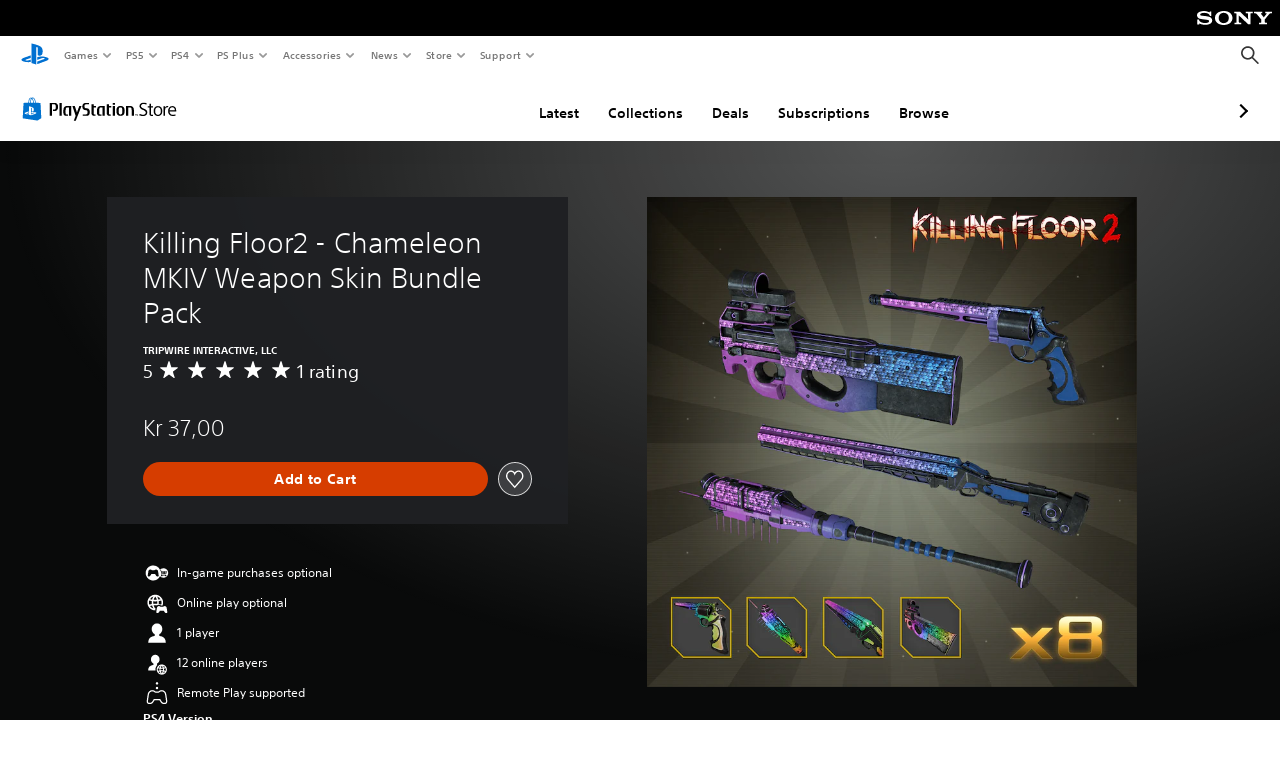

--- FILE ---
content_type: application/javascript
request_url: https://web-commerce-anywhere.playstation.com/718VzP/Shslfh/I/xVW/cyVFTDgK/z7Oc4kLzf9Ghbh7mLa/UHp9BH07Kg/FHJVV/BcIdg8B
body_size: 178532
content:
(function(){if(typeof Array.prototype.entries!=='function'){Object.defineProperty(Array.prototype,'entries',{value:function(){var index=0;const array=this;return {next:function(){if(index<array.length){return {value:[index,array[index++]],done:false};}else{return {done:true};}},[Symbol.iterator]:function(){return this;}};},writable:true,configurable:true});}}());(function(){DA();drd();RLd();var Ap=function(lQ,Lk){return lQ===Lk;};var Rl=function(Dk){if(Dk===undefined||Dk==null){return 0;}var vh=Dk["replace"](/[\w\s]/gi,'');return vh["length"];};var j0=function(){WL=["_*","XIJ\n7s","U>5J89%:\\&HPA\"X\"^L[_G,8;","%)\x07","$[P\x40\f","Y","*f\"T","BR;<,<B","*W","p","\x40(!","S4eV","0MGM[F ","X","F\x0716\x3f"," DEbQHV","\x00[","#3\x40\r","%3\\Rq_U`(!>-","\'L..<[2NA","O\x00)7]","&{mY","\"788[","\x3f^+","=)6lrnz\tW\"HEOD\x40PHP\fp\";\x3f<C>","[H[BG</)","5_PV-","_\x3f L\x07\x075/ \\5I`J\x077","!.K","[035","9\x40\x075","8*-","G7I","","4/)&","[2XFO0","MXR\x3f!","{|\n*KCL_^V","P!HEN\x00DXLWY^","g9","HL\x07\"XXO","\"6.<\x00-3LN037+\x00","^. [!","Z>*","!.#H\v<\x07\x40!3#M","X\\P","H",">\x3f8Z\"jM[/~CHQ","a%JE","JLL\n&","|Z!","MP&1M\x00R",".%\"3#\x07TgYEO\bc_VBU\f\x40$/.}U\t)1M ","\">","UJN\v6_ZNHI",")0=\rU H-5","^EZ+%nEUV","R\v","_T","4m=","3L\f\x3f;*\\4IfQ\v4_Ee_XR","Z8",",#*!","\x3ftG\f0z;nX+S\x40-YW_\x40F(u$;KY<1\t3!(7\'J.UJm.I","M\x40:","BBM","0.(\'L3_jB\t&","Z%4","*(!V$UH","elZ)hi","^ADL_V",")j&0L1=<W#_VFEQN","\x00&NP","TF","CWX](&8","F,\x3f(","H\x0003,+7U\"WAM","Q0{ebR\fpm^gz:)x+\r-}$h{OW3rK4[wmp\n*g\v9N %!3T WEb.,gPb_mC\"&:8L+;e#;\vGVWClfdLYoR$J\\-c\f7=\rz\rUeN&M7}NoAT4\r-l\x07$H\"5#z&~L%.K1V`tC~ 2\b</w\r&k%!6T yEg>,mPD_my\"&:(L,;h#+;8VWC`\x07vLYYR\f$J)-s\f7=\rx\rUkN\x00M4mNA[4\nh\x07+H%5#z&{nL).K5VcNCr =<*g9N %*!3K_Eb.,fPb_hC\"&:L+;b#;\fGVWClfzLYoR$E)-c\f7=\r7UeN\f\bM7}NkAT4\t-l\x07+H\"5\n#z&{nL%.D!V`tCq 2\b<.w\r9A,%!<T yE`.,muD_my\"&:(L);h#h;8VWC`\\vLYkR\f$J)-Y\f7=x\rUlN\x00M0}NA[\n4\n~\x07+H!45#j&{nL5.K5VbdCr 22<*g9N %o!3T yEb.,`Pb_oC\"9L+;|#;\f8VWC\bf|LYoR\b$E%-c\f7=\r7UeN*M7}NrAT4l\x07$H\"5#z&|~L%.KV`tCy 2\b<*g\r9N,%!:T yEf.,mPj_my\"&:(L.;h\x3f;9N\veb\'``xir\v-jJ(jT=\vo!3lj]\fJPclaZ:</)\x40L+\nh\n o}GVHe{1m<}oZur%\"\n*\\}21\b\x07\b xHu%o\"[mimt\x00\n!Y\t8\rhR&\\&{jr%Gwm{,~61uNW,-\v3x#kebYGPbvmr\f j3x+\rB\x07,\f\b#ZRSb%]=V`Zf\f\tJ#.h\"5\'xphum7\\gKhT\x00\n!b\x3f8\rh3s3YPz%.K4b`fg!Zl+\x00E)cJG#$c7Spm_)l+\rm2\b\f63xllo3b\'v`U`|\n>3M26\v\b ylb%h<Uykmr\x07>/):l+ P\'#3s3YPr%\x408`eYdd\f*l+\b\fk1ovGdm7vl{jW\n1%z\b;a\"6Kh{I~#ggOr\f7Zl+\x07%3{|]\x40\t v`vMk(3!E`h3$V{eb (X\'v`UG 2\b*l<7G),\x3f\f3{uV^r<\tU/oJqmu\n#g-;h\":h{IqV~#gly{\"\n*l+\r216\b yu","\r1Lfh6;#","9.3\fY","CTMWOX","pwl*","*\"XADo_$0%)",":XX1G\x07!(\x3f<","sYG,!\"2b\b\x3f1[!(","\v(0l!4.J3_JF","\".;L-9`\r2;6\'","$9\'8\fLl7H\'2z/M\"WTW","4~ 1G\n17\x076|hA\x40\v1HE","IST","\x00","oTG","8 Y~uu","VW_E_</)","WAW\f,H","2.)-A- o!+/+Z>~EW","\f79*;","VFpM^(","48U.^B7IGUX\\m&;/Ll:F\ri3.+\x00X%VA\r-_VO]IG%}_)&\t+z8+RP3_VB/IZOQB,\'9<\r.>L\x000)z#\x07J3LB&\fzmU^/:\'sY>5]\f6\x07rgRT\"NLL\x00m","\x00H(;^\r","\x07) H(!#","9e","]93\x40\r7\x3f=","-\bC=","\ti","^SMX","FCG","iA\x3f:9}U>5J-4=n[!OW\x407EYUIJ>{","._","]]Q\v0OGD","Y26","\n73#V2Nb\x077E\x00R","CFTROME\\#","Z/_GH-3^%^FPM_>","Q3NTKl","[7","=!L=\t\x3f\"Z3UVb\b/","KC8\x07.3H)&","J8\v](\x3f7+K>","*>\\[]p7YqD_XF\x3f0",">5#3L3UIB*C","92/\x00z(^Ab","\x40:&","XOU_^V,","90\'","\"$\\","398X\"7P","VM\x40\"%\rB)&]","M#","_R\x40UIA","DEDZmA\x3f42K\f)&","I+_tBIDHQB","XBBVOR#6.1","1.1Y","7_VE%7X","6#8\bF98;Y365.!V+",">5,xw`F&O","VW","\ntl","cCj\v\bUoG","PL77^YF","$C","i\x00","!HAR76A","\\1","9[\x00vvF\n\'IRS","N\x07","Y\f-4.+\x00m>JA","Z*.2+P4iTF D>VRV","4;[\"HgL-X",">_):]0\'(3>","$H!","zbn","x,NPg",";L\x07","^\"NwW\v1MRtNHR908","W:`T","F.\x3f9:Ri+OCJ\n",";/*VhUCD_cOSD]_o#$/\tDn","M_==*","G\v\rCcS_OX","n5sdxk{\x00&c%{0\f*`[F\x40\x00&J_HTG_ ;$-_8!_<# ~C\vtS{Y","","_,;,(\nJ\x3f","}#9\x40!","\n\t7fugv7","DDUPM^(","h","VZ=$9","","iPD|w\vu4Z>","w,!.","&_"," >","UQYP%8$+","SPAd8.Pu<<A(o","tc,!#^  ","[\fSP\r-XPSWIA90k\r/k","/2l8;D035 1V)NVL\b/I","h~IIQ)\'\"+_57A","Y+>/-j2X","AE&O^W[xJ=0","K.LAQ","-H","(M$RfZ#&X&VS_A\x40\f%\"","&#*/Jj","c8iwCB9M[j\n/rNxoUws%\'XgT",")U\x40F*\"A","\\DG\\A(&8","C8\x00[7.\x3f*","WQ\x07\'C","N\"XCO","<J\"N"," 3)","85\n_(F/\x3f(\x07U.TAf1C","_YG\"6$0A81","5M\x076\x3f)=","34-L#_W",")M_RJ\x07&hC\x40","(\x3f\x3f\x07\\4NsB&`TJ","X*_","/NIOK!CN","AAM","\'(#>V","!.\f!Z\"I","4(5:M>JA","6\'8\n_#\" L2;6","-(+","p*[Q","&;.8",">ezj","\nX%;","TPHV+<%8","\\V\x3f&\".H8\x40734)&K2IPF\x00ZYUM","!+56+W","2.)#H\v> K%.\'\\4NEN","N","J\"NmM&^\x00VM","BE","I  H.+>\x3f","\".\x3f_:1[","<;\x40\r0\x3f(*N)","","$VMS,MS","\fH5]!(#","IL\n_:XB_\x40_4=<A\v.8L","%\'}\n)\x3f5;\nYPJ&"];};var nb=function(){if(IT["Date"]["now"]&&typeof IT["Date"]["now"]()==='number'){return IT["Date"]["now"]();}else{return +new (IT["Date"])();}};var bX=function RU(Ol,gQ){var T3=RU;var AX=T4(new Number(Z5),nl);var WO=AX;AX.set(Ol);do{switch(WO+Ol){case Tg:{var E0;return tN.pop(),E0=Mp,E0;}break;case w:{Ol-=NV;var gz=gQ[Kw];tN.push(fL);var pO=gz[wb()[VQ(Qq)](Cl,jL,vp,Cb(Cb([])))]||{};pO[CO()[k4(NQ)](d0,hX,NQ,Vb,rX)]=O0()[mL(AS)](d4,lO,NQ,pk),delete pO[Ap(typeof wb()[VQ(78)],'undefined')?wb()[VQ(7)](34,940,685,27):wb()[VQ(45)](Cb([]),115,1492,84)],gz[p3(typeof wb()[VQ(LN)],'undefined')?wb()[VQ(Qq)](jj,jL,vp,Cb(Cb(IL))):wb()[VQ(YX)](Cb(xb),pL,Mb,dN)]=pO;tN.pop();}break;case lR:{var AN=sN(IT[qk()[Z0(Cl)](rO,lX)][qk()[Z0(FS)](qz,xL)][HX()[Lp(nX)].apply(null,[Z3,NQ,KM,rp,dj])][f4()[wp(hl)]([U3,EQ],nX,g3,Dj,EX,IL)](O0()[mL(ck)](gk,Yh,ZL,dz)),null)?O0()[mL(FS)](Il,jL,Cb({}),cX):O0()[mL(NQ)].apply(null,[xh,Dl,EQ,HM]);Ol-=v7;var kq=[Hl,gq,J3,DL,Np,x4,AN];var kX=kq[wb()[VQ(hl)](hl,AS,fk,qS)](CO()[k4(Sz)](PS,U3,IL,TX,Cb(IL)));var zq;return tN.pop(),zq=kX,zq;}break;case rw:{var tX=gQ[Kw];Ol-=tA;tN.push(gO);var Kz=m4(hv,[HO()[th(d4)](ON,jO),tX[xb]]);ZN(WX[lb],tX)&&(Kz[O0()[mL(tL)](jz,DX,Cb([]),KS)]=tX[IL]),ZN(lb,tX)&&(Kz[hL()[zQ(bp)](rX,jz,lq,MN,Cb(Cb({})))]=tX[WX[IL]],Kz[O0()[mL(Il)](fb,ck,KN,kk)]=tX[xh]),this[f4()[wp(Cl)](Tq,RQ,jz,Mz,sp,jj)][p3(typeof HO()[th(dN)],gj([],[][[]]))?HO()[th(xh)](Yk,dU):HO()[th(jz)].call(null,SO,Tp)](Kz);tN.pop();}break;case B:{var Jl=gQ[Kw];tN.push(Cq);var H4=Jl[wb()[VQ(Qq)].apply(null,[Cb(IL),jL,Th,fb])]||{};H4[CO()[k4(NQ)](jN,X3,NQ,Vb,Z3)]=O0()[mL(AS)](TU,lO,pN,bU),delete H4[wb()[VQ(45)].apply(null,[55,115,1321,Cb(Cb({}))])],Jl[wb()[VQ(Qq)](KN,jL,Th,Cb([]))]=H4;Ol-=dc;tN.pop();}break;case LA:{var TL;return tN.pop(),TL=Vl[WN],TL;}break;case GY:{tN.push(sp);var Hl=IT[qk()[Z0(Cl)].call(null,rO,lX)][qk()[Z0(bb)].apply(null,[j8,s9])]||IT[qk()[Z0(FS)].call(null,qz,xL)][qk()[Z0(bb)].call(null,j8,s9)]?O0()[mL(FS)](Xs,jL,VI,cX):O0()[mL(NQ)].apply(null,[zF,Dl,Qq,HM]);var gq=sN(IT[Ap(typeof qk()[Z0(Vs)],gj([],[][[]]))?qk()[Z0(H8)].call(null,RI,vI):qk()[Z0(Cl)](rO,lX)][qk()[Z0(FS)].apply(null,[qz,xL])][HX()[Lp(nX)].call(null,Z3,gH,KM,WC,dj)][f4()[wp(hl)]([U3,EQ],rp,g3,Dj,xb,fI)](HO()[th(ND)](Vx,mt)),null)?O0()[mL(FS)](Um,jL,H8,cX):O0()[mL(NQ)].apply(null,[rF,Dl,RQ,HM]);var J3=sN(typeof IT[HO()[th(LG)](YX,Yx)][Ap(typeof HO()[th(Vs)],'undefined')?HO()[th(jz)](A9,K9):HO()[th(ND)].call(null,Vx,mt)],HO()[th(Z3)].call(null,fH,MK))&&IT[HO()[th(LG)].apply(null,[YX,Yx])][HO()[th(ND)].call(null,Vx,mt)]?O0()[mL(FS)].apply(null,[TU,jL,jt,cX]):O0()[mL(NQ)](SK,Dl,MH,HM);var DL=sN(typeof IT[qk()[Z0(Cl)].apply(null,[rO,lX])][HO()[th(ND)](Vx,mt)],HO()[th(Z3)].call(null,fH,MK))?p3(typeof O0()[mL(RC)],'undefined')?O0()[mL(FS)](YK,jL,rF,cX):O0()[mL(lb)].call(null,W9,VC,vE,kE):O0()[mL(NQ)](tL,Dl,EX,HM);Ol-=Nw;var Np=p3(typeof IT[p3(typeof qk()[Z0(VI)],'undefined')?qk()[Z0(Cl)].call(null,rO,lX):qk()[Z0(H8)](Zt,LC)][HO()[th(fH)].call(null,HW,W2)],HO()[th(Z3)].apply(null,[fH,MK]))||p3(typeof IT[Ap(typeof qk()[Z0(Dl)],gj('',[][[]]))?qk()[Z0(H8)].call(null,D8,C2):qk()[Z0(FS)](qz,xL)][HO()[th(fH)](HW,W2)],HO()[th(Z3)].call(null,fH,MK))?O0()[mL(FS)](Cb(Cb(xb)),jL,g8,cX):O0()[mL(NQ)].call(null,MH,Dl,FS,HM);var x4=sN(IT[qk()[Z0(Cl)](rO,lX)][qk()[Z0(FS)](qz,xL)][HX()[Lp(nX)](Z3,ZL,KM,hF,dj)][f4()[wp(hl)].apply(null,[[U3,EQ],Cb(xb),g3,Dj,vD,tL])](Ap(typeof HO()[th(kD)],gj([],[][[]]))?HO()[th(jz)](B9,L8):HO()[th(TC)].call(null,Gt,EX)),null)?p3(typeof O0()[mL(zE)],'undefined')?O0()[mL(FS)].apply(null,[d0,jL,NH,cX]):O0()[mL(lb)](LG,xI,Cb({}),HZ):O0()[mL(NQ)].call(null,Z3,Dl,W9,HM);}break;case Z:{Ol+=Qv;var fK=gQ[Kw];tN.push(jH);var PG=m4(hv,[HO()[th(d4)](ON,MO),fK[xb]]);ZN(IL,fK)&&(PG[O0()[mL(tL)](Dx,DX,Cb({}),K1)]=fK[IL]),ZN(lb,fK)&&(PG[hL()[zQ(bp)](b9,jz,lq,nm,lt)]=fK[WX[IL]],PG[O0()[mL(Il)].apply(null,[vD,ck,Cb(Cb(IL)),AI])]=fK[xh]),this[p3(typeof f4()[wp(Sz)],gj([],[][[]]))?f4()[wp(Cl)](Tq,H8,jz,ls,WC,fI):f4()[wp(YX)].call(null,A2,Cb(Cb(IL)),tE,Y2,Z3,hF)][HO()[th(xh)].call(null,Yk,sQ)](PG);tN.pop();}break;case ZA:{var q8;Ol-=wn;return tN.pop(),q8=V2[U1],q8;}break;case rM:{var xW=gQ[Kw];Ol-=xn;tN.push(d8);var Xm=xW[wb()[VQ(Qq)].call(null,jE,jL,Ks,jE)]||{};Xm[Ap(typeof CO()[k4(SK)],gj(HO()[th(EQ)](BC,JI),[][[]]))?CO()[k4(g3)](g3,PF,fZ,wF,fb):CO()[k4(NQ)].call(null,xh,WW,NQ,Vb,Il)]=O0()[mL(AS)].apply(null,[IL,lO,IL,jC]),delete Xm[wb()[VQ(45)].apply(null,[Cb(Cb([])),115,718,29])],xW[wb()[VQ(Qq)](Dx,jL,Ks,MH)]=Xm;tN.pop();}break;case Ow:{Ol-=X;return String(...gQ);}break;case Vg:{Ol-=vB;var V2=gQ[Kw];var U1=gQ[VM];var v9=gQ[YM];tN.push(pL);IT[wb()[VQ(lC)](DG,JW,xZ,Cl)][wb()[VQ(EQ)](N9,TX,bC,DG)](V2,U1,m4(hv,[qk()[Z0(N9)].apply(null,[Ak,kD]),v9,wb()[VQ(FS)].apply(null,[Cb(Cb(IL)),HH,Rz,tL]),Cb(xb),O0()[mL(HH)](hl,nX,b9,EO),Cb(xb),qk()[Z0(Dm)].apply(null,[LL,lC]),Cb(xb)]));}break;case Xn:{var Vl=gQ[Kw];var WN=gQ[VM];var w1=gQ[YM];tN.push(vK);IT[wb()[VQ(lC)](TI,JW,JI,rW)][wb()[VQ(EQ)].call(null,YX,TX,px,Cb({}))](Vl,WN,m4(hv,[qk()[Z0(N9)].apply(null,[A4,kD]),w1,wb()[VQ(FS)](Xs,HH,gs,FS),Cb(xb),O0()[mL(HH)](KN,nX,zE,Eq),Cb(xb),qk()[Z0(Dm)](Qs,lC),Cb(xb)]));Ol+=Un;}break;case P7:{var bH=gQ[Kw];var OE=gQ[VM];var zs=gQ[YM];tN.push(HH);IT[wb()[VQ(lC)].apply(null,[jN,JW,Gs,SK])][wb()[VQ(EQ)].apply(null,[Cb(IL),TX,Om,Z3])](bH,OE,m4(hv,[p3(typeof qk()[Z0(d0)],gj('',[][[]]))?qk()[Z0(N9)](D8,kD):qk()[Z0(H8)](KH,kt),zs,wb()[VQ(FS)](Cb(xb),HH,L9,fI),Cb(xb),O0()[mL(HH)](Cb([]),nX,Um,hW),Cb(xb),qk()[Z0(Dm)].call(null,BF,lC),Cb(xb)]));var nZ;return tN.pop(),nZ=bH[OE],nZ;}break;case f7:{var Rm=gQ[Kw];tN.push(X2);var LF=Rm[wb()[VQ(Qq)](zF,jL,mm,pt)]||{};LF[p3(typeof CO()[k4(Z3)],gj(HO()[th(EQ)](BC,IE),[][[]]))?CO()[k4(NQ)](TU,zK,NQ,Vb,NH):CO()[k4(g3)].apply(null,[DG,zF,I2,ZI,IL])]=O0()[mL(AS)](Cb(xb),lO,JW,bC),delete LF[wb()[VQ(45)](Cb(Cb({})),115,761,Cb(Cb(0)))],Rm[wb()[VQ(Qq)](jE,jL,mm,Cb(Cb(xb)))]=LF;tN.pop();Ol-=Lv;}break;case XR:{return parseInt(...gQ);}break;case sB:{Ol+=hB;if(p3(P1,undefined)&&p3(P1,null)&&Fx(P1[HO()[th(xb)].apply(null,[gk,RE])],WX[lC])){try{var UE=tN.length;var sF=Cb(VM);var T8=IT[Ap(typeof wb()[VQ(Hm)],gj('',[][[]]))?wb()[VQ(YX)].call(null,zE,fm,sW,Cb(Cb([]))):wb()[VQ(fb)].call(null,c9,KE,G4,Cb([]))](P1)[qk()[Z0(MH)](JN,nI)](p3(typeof wb()[VQ(tE)],gj('',[][[]]))?wb()[VQ(RK)](Sz,gC,Yp,rX):wb()[VQ(YX)].apply(null,[jE,PW,W1,Cb(xb)]));if(Fx(T8[HO()[th(xb)](gk,RE)],lC)){Mp=IT[qk()[Z0(lC)](El,TW)](T8[lC],jz);}}catch(OZ){tN.splice(LZ(UE,IL),Infinity,ID);}}}break;case fg:{tN.push(g9);Ol-=zc;var sG;return sG=[IT[HO()[th(LG)](YX,Ez)][HO()[th(Ss)](kG,VS)]?IT[HO()[th(LG)].apply(null,[YX,Ez])][HO()[th(Ss)](kG,VS)]:f4()[wp(s9)](cK,Dx,IL,cI,Cb([]),d0),IT[HO()[th(LG)](YX,Ez)][wb()[VQ(Dl)](d4,LG,z3,hl)]?IT[p3(typeof HO()[th(E9)],gj('',[][[]]))?HO()[th(LG)](YX,Ez):HO()[th(jz)].call(null,qF,mD)][wb()[VQ(Dl)].call(null,xL,LG,z3,AS)]:f4()[wp(s9)].apply(null,[cK,fI,IL,cI,Pt,Yk]),IT[HO()[th(LG)].apply(null,[YX,Ez])][qk()[Z0(Tm)].apply(null,[kQ,JK])]?IT[HO()[th(LG)](YX,Ez)][Ap(typeof qk()[Z0(lt)],gj([],[][[]]))?qk()[Z0(H8)].call(null,PQ,jm):qk()[Z0(Tm)].call(null,kQ,JK)]:f4()[wp(s9)](cK,H8,IL,cI,PS,ND),sN(typeof IT[HO()[th(LG)].apply(null,[YX,Ez])][O0()[mL(d0)](EQ,c2,xL,dz)],HO()[th(Z3)](fH,pQ))?IT[p3(typeof HO()[th(lC)],gj([],[][[]]))?HO()[th(LG)](YX,Ez):HO()[th(jz)].apply(null,[xL,cE])][O0()[mL(d0)].call(null,Cb(xb),c2,gC,dz)][HO()[th(xb)](gk,UG)]:l1(IL)],tN.pop(),sG;}break;case pn:{var qs=gQ[Kw];tN.push(PC);var t8=m4(hv,[HO()[th(d4)](ON,sh),qs[xb]]);Ol-=Ug;ZN(WX[lb],qs)&&(t8[O0()[mL(tL)](Cb(Cb(IL)),DX,Um,Ch)]=qs[IL]),ZN(lb,qs)&&(t8[hL()[zQ(bp)].apply(null,[d0,jz,lq,HQ,jN])]=qs[lb],t8[O0()[mL(Il)].apply(null,[xh,ck,sH,vl])]=qs[WX[Qq]]),this[f4()[wp(Cl)].call(null,Tq,Z3,jz,hE,lC,KN)][p3(typeof HO()[th(Xs)],gj('',[][[]]))?HO()[th(xh)].call(null,Yk,c1):HO()[th(jz)](Hx,NW)](t8);tN.pop();}break;case rY:{Ol-=gd;var P1=gQ[Kw];var Mp;tN.push(ID);}break;}}while(WO+Ol!=Vr);};var SH=function(){return ZW.apply(this,[RY,arguments]);};var Z9=function(){return ["\x6c\x65\x6e\x67\x74\x68","\x41\x72\x72\x61\x79","\x63\x6f\x6e\x73\x74\x72\x75\x63\x74\x6f\x72","\x6e\x75\x6d\x62\x65\x72"];};var mC=function(FE,BG){return FE[gm[xh]](BG);};var Ws=function(YE){return ~YE;};var MF=function(CW){try{if(CW!=null&&!IT["isNaN"](CW)){var CD=IT["parseFloat"](CW);if(!IT["isNaN"](CD)){return CD["toFixed"](2);}}}catch(EE){}return -1;};var g2=function(AG){var zx='';for(var XH=0;XH<AG["length"];XH++){zx+=AG[XH]["toString"](16)["length"]===2?AG[XH]["toString"](16):"0"["concat"](AG[XH]["toString"](16));}return zx;};var OC=function(BD){if(BD===undefined||BD==null){return 0;}var A8=BD["toLowerCase"]()["replace"](/[^0-9]+/gi,'');return A8["length"];};var JZ=function(qE,wx){return qE*wx;};var z2=function(r1,K2){return r1|K2;};var x8=function(){return ZW.apply(this,[Zw,arguments]);};var O1=function(){return ZW.apply(this,[xJ,arguments]);};var m4=function GC(gt,VG){var p9=GC;do{switch(gt){case Pn:{gt-=CB;wD();Ix=G1();RH=JF();xE();}break;case x7:{gt=H5;tN.pop();}break;case X5:{ZW(JM,[]);ZW(pB,[]);ZW(dg,[CG()]);gt=AT;ZW(wY,[]);ZW(zM,[]);U2(kV,[CG()]);}break;case Mc:{U2.call(this,Vg,[B8()]);hm();ZW.call(this,Md,[B8()]);gt+=r7;OK(wY,[]);OK(r7,[]);ZW(vT,[CG()]);}break;case AT:{(function(rD,Jx){return ZW.apply(this,[OR,arguments]);}(['1','ktTzD','D1','AKzk','D','K','tDfv','A','v','f','Azzz','Azz','vKKKK','zzz','T','1KAf','1KKK','1dvv','DKKK','1tK','v1','kttDk'],SK));WX=ZW(lc,[['AKztdKKKKKK','1','v','f','Dz','K','kttDtdKKKKKK','A1zAzkT1ztdKKKKKK','A1f1kkD','fDffkKTdKKKKKK','ktTzD','fffffff','zvKffz1','kA','vK1A','1KAf','DkKK','fvz1','vkDfA','D1Tkf','t','T','z','vk','vf','v1KK','tKK','tDfv','vKKKKKKK','vK','v1','vD','vT','1A','Dv','DA','1t','DD','A','vKKK','A1zAzkT1zk','DKKK','vKKv','1zzz','vKKKK','vt','k','AAvKK','tK','Kd1t','D','vz','1v','1Kvk','zzzzzz','vdfv','vKK','vdTD','1dvv','TT','11','1D','DkKKKKK','1Kv'],Cb(Cb(xb))]);EV=function GWDlmOZOtd(){function T2(){this["Hg"]=w8(this["j5"],this["LW"]);this.B8=Dk;}pt();H5();EG();function Yl(){this["Hg"]=(this["Hg"]&0xffff)*0x1b873593+(((this["Hg"]>>>16)*0x1b873593&0xffff)<<16)&0xffffffff;this.B8=jA;}function AT(){return YT(Xr()[Dz(jB)]+'',XM(),Gw()-XM());}function Kb(){return H3(PG(),318810);}function KQ(){lf=["\x61\x70\x70\x6c\x79","\x66\x72\x6f\x6d\x43\x68\x61\x72\x43\x6f\x64\x65","\x53\x74\x72\x69\x6e\x67","\x63\x68\x61\x72\x43\x6f\x64\x65\x41\x74"];}function Xr(){var SL=[]['\x6b\x65\x79\x73']();Xr=function(){return SL;};return SL;}function dE(nB,IV){return nB===IV;}function AB(dH){return -dH;}function rB(){return WQ.apply(this,[kn,arguments]);}function Gw(){return OG(Xr()[Dz(jB)]+'',";",Zl());}var Vr;var P0;function ZY(Gp,D0){return Gp*D0;}function Ij(KE,FV){var qj=Ij;switch(KE){case qz:{var dI=FV[JQ];dI[dI[Sp](kL)]=function(){this[Dj].push(VL(this[xH](),this[xH]()));};Ij(UH,[dI]);}break;case YL:{var RQ=FV[JQ];RQ[RQ[Sp](TU)]=function(){var wL=[];var t=this[Dj].pop();var ZQ=Nt(this[Dj].length,gB);for(var ZV=jB;xn(ZV,t);++ZV){wL.push(this[nL](this[Dj][ZQ--]));}this[cY](QH()[UL(HV)](jH,PE,LV,tH),wL);};Ij(vj,[RQ]);}break;case nQ:{var lj=FV[JQ];lj[lj[Sp](DB)]=function(){this[Dj].push(FL(this[xH](),this[xH]()));};Ij(WY,[lj]);}break;case UH:{var mp=FV[JQ];mp[mp[Sp](mU)]=function(){this[cY](this[Dj].pop(),this[xH](),this[Wt]());};Ij(En,[mp]);}break;case JQ:{var II=FV[JQ];II[II[Sp](AE)]=function(){this[Dj].push(ZY(AB(gB),this[xH]()));};Ij(qz,[II]);}break;case En:{var gE=FV[JQ];gE[gE[Sp](vB)]=function(){this[Dj].push(this[ln](this[kr]()));};Ij(YL,[gE]);}break;case p:{var Tn=FV[JQ];Tn[Tn[Sp](Nj)]=function(){var XL=this[Wt]();var lH=this[Wt]();var VY=this[Wt]();var W=this[xH]();var nE=[];for(var tB=jB;xn(tB,VY);++tB){switch(this[Dj].pop()){case jB:nE.push(this[xH]());break;case gB:var LH=this[xH]();for(var dQ of LH.reverse()){nE.push(dQ);}break;default:throw new Error(Xr()[Dz(Zr)].call(null,Zr,AB(hB)));}}var sI=W.apply(this[tj].F,nE.reverse());XL&&this[Dj].push(this[NU](sI));};Ij(dV,[Tn]);}break;case vj:{var BE=FV[JQ];BE[BE[Sp](Yp)]=function(){this[Dj].push(this[xH]()&&this[xH]());};Ij(p,[BE]);}break;case dV:{var wr=FV[JQ];wr[wr[Sp](BY)]=function(){bY.call(this[cV]);};MY(zp,[wr]);}break;case WY:{var pB=FV[JQ];pB[pB[Sp](lQ)]=function(){this[Dj].push(QU(this[xH](),this[xH]()));};Ij(JQ,[pB]);}break;}}function Hf(b){return Jn()[b];}function Jn(){var vf=['Aj','vp','Vn','OE','sp','Sf'];Jn=function(){return vf;};return vf;}function jI(){wp=["","~ +H)\\(#\'<\x40R0Avza6,=","}uGz7*\x00u3G.oPi","\x07","\f!R5"];}function MY(KV,sn){var GH=MY;switch(KV){case OU:{var qt=sn[JQ];qt[qt[Sp](Fp)]=function(){this[Dj].push(Fr(this[xH](),this[xH]()));};tY(mV,[qt]);}break;case YL:{var J0=sn[JQ];J0[J0[Sp](wB)]=function(){this[Dj].push(xn(this[xH](),this[xH]()));};MY(OU,[J0]);}break;case nQ:{var XY=sn[JQ];XY[XY[Sp](St)]=function(){var At=this[Dj].pop();var Np=this[Wt]();if(Gz(typeof At,Xr()[Dz(gB)](jB,AB(n0)))){throw xr()[qE(Zr)](Zr,Q0);}if(wY(Np,gB)){At.F++;return;}this[Dj].push(new Proxy(At,{get(JY,YE,xj){if(Np){return ++JY.F;}return JY.F++;}}));};MY(YL,[XY]);}break;case dV:{var WV=sn[JQ];WV[WV[Sp](pp)]=function(){this[Dj].push(rj(this[xH](),this[xH]()));};MY(nQ,[WV]);}break;case Mt:{var nj=sn[JQ];nj[nj[Sp](gL)]=function(){var fV=this[Wt]();var bL=this[Dj].pop();var MV=this[Dj].pop();var TE=this[Dj].pop();var Zj=this[VB][kU.D];this[Sz](kU.D,bL);try{this[hH]();}catch(Q){this[Dj].push(this[NU](Q));this[Sz](kU.D,MV);this[hH]();}finally{this[Sz](kU.D,TE);this[hH]();this[Sz](kU.D,Zj);}};MY(dV,[nj]);}break;case AV:{var cz=sn[JQ];cz[cz[Sp](ME)]=function(){this[Dj].push(Rr(this[xH](),this[xH]()));};MY(Mt,[cz]);}break;case LI:{var KI=sn[JQ];KI[KI[Sp](qV)]=function(){this[Sz](kU.D,this[Cr]());};MY(AV,[KI]);}break;case j:{var Tr=sn[JQ];Tr[Tr[Sp](Xf)]=function(){this[Dj]=[];C.call(this[cV]);this[Sz](kU.D,this[N0].length);};MY(LI,[Tr]);}break;case vj:{var jn=sn[JQ];jn[jn[Sp](gH)]=function(){this[Dj].push(this[Wt]());};MY(j,[jn]);}break;case zp:{var AL=sn[JQ];AL[AL[Sp](qH)]=function(){var lI=[];var W0=this[Wt]();while(W0--){switch(this[Dj].pop()){case jB:lI.push(this[xH]());break;case gB:var nY=this[xH]();for(var gI of nY){lI.push(gI);}break;}}this[Dj].push(this[C0](lI));};MY(vj,[AL]);}break;}}function NA(){this["Cl"]=this["Cl"]<<13|this["Cl"]>>>19;this.B8=Bv;}function Sr(){return AU.apply(this,[AV,arguments]);}function B0(dB,Of){return dB[lf[PE]](Of);}function dv(a){return a.length;}function V(){var Rf={};V=function(){return Rf;};return Rf;}function PG(){return Jk()+t7()+typeof Gn[Xr()[Dz(jB)].name];}function GY(QQ){return ~QQ;}function lk(){this["Cl"]=(this["Cl"]&0xffff)*0xc2b2ae35+(((this["Cl"]>>>16)*0xc2b2ae35&0xffff)<<16)&0xffffffff;this.B8=Rw;}function RG(){this["Cl"]^=this["Cl"]>>>16;this.B8=Uw;}function Rr(JB,VH){return JB>>VH;}function Lj(){return MY.apply(this,[AV,arguments]);}function H5(){FI=+ ! +[],YL=+ ! +[]+! +[]+! +[],Dr=[+ ! +[]]+[+[]]-+ ! +[],qz=! +[]+! +[]+! +[]+! +[],nr=! +[]+! +[],mB=+ ! +[]+! +[]+! +[]+! +[]+! +[]+! +[],UH=[+ ! +[]]+[+[]]-+ ! +[]-+ ! +[],WY=+ ! +[]+! +[]+! +[]+! +[]+! +[],pY=[+ ! +[]]+[+[]]-[],JQ=+[],OH=+ ! +[]+! +[]+! +[]+! +[]+! +[]+! +[]+! +[];}function An(){return pQ.apply(this,[qz,arguments]);}function JI(){return tY.apply(this,[UH,arguments]);}function SB(){return tY.apply(this,[mV,arguments]);}var gB,Zr,PE,Mf,HV,jB,tH,zV,Zp,cH,Qr,Wn,dp,Lp,Nj,rt,JV,s0,pH,sr,df,qY,SH,XI,wQ,ME,Ft,St,c,LL,KB,UI,G,Tz,Gf,Hz,WE,Af,Pt,Ez,HY,Lr,Qn,n0,YB,Rn,Vj,Ej,hr,TU,OL,gn,CQ,hB,fj,jH,jp,XV,DV,Ln,wB,Rz,Dj,tj,zU,bz,gH,Sp,WL,xH,Wt,TI,Cf,cV,It,Cr,Sz,VV,I,UB,NU,VB,hH,CE,Kr,VU,wt,tI,kr,tt,Fp,Q0,pp,gL,qV,Xf,N0,qH,C0,BY,Yp,nL,cY,LV,vB,ln,mU,kL,AE,lQ,DB,Yf,LQ,JL,FY,Xj,vz,jU,nn,gf,Kz,dz,xt;var lf;var xI;var lY;function Gz(Jr,pj){return Jr!=pj;}function q0(){return AU.apply(this,[p,arguments]);}var mf;function GQ(){return Ij.apply(this,[nQ,arguments]);}function WQ(Iz,xp){var Az=WQ;switch(Iz){case AI:{var Xt=xp[JQ];Xt[Kz]=function(Up,nH){var TY=atob(Up);var cE=jB;var Lf=[];var Bf=jB;for(var F=jB;xn(F,TY.length);F++){Lf[Bf]=TY.charCodeAt(F);cE=Kn(cE,Lf[Bf++]);}AU(MI,[this,sf(LE(cE,nH),LQ)]);return Lf;};AU(IH,[Xt]);}break;case AV:{var Er=xp[JQ];Er[Wt]=function(){return this[N0][this[VB][kU.D]++];};WQ(AI,[Er]);}break;case vQ:{var vt=xp[JQ];vt[xH]=function(RU){return this[nL](RU?this[Dj][Nt(this[Dj][Xr()[Dz(jB)](Mf,KB)],gB)]:this[Dj].pop());};WQ(AV,[vt]);}break;case p:{var tV=xp[JQ];tV[nL]=function(N){return JU(typeof N,Xr()[Dz(gB)](jB,AB(n0)))?N.F:N;};WQ(vQ,[tV]);}break;case kn:{var RL=xp[JQ];RL[ln]=function(BL){return Df.call(this[cV],BL,this);};WQ(p,[RL]);}break;case Tt:{var lz=xp[JQ];lz[cY]=function(H,wI,XB){if(JU(typeof H,Xr()[Dz(gB)](jB,AB(n0)))){XB?this[Dj].push(H.F=wI):H.F=wI;}else{hV.call(this[cV],H,wI);}};WQ(kn,[lz]);}break;case RI:{var Zn=xp[JQ];Zn[Sz]=function(q,Vp){this[VB][q]=Vp;};Zn[dz]=function(mE){return this[VB][mE];};WQ(Tt,[Zn]);}break;}}function DQ(){return AU.apply(this,[vj,arguments]);}function xk(){if(this["LW"]<dv(this["j5"]))this.B8=T2;else this.B8=Jl;}0xad530bd,1132339083;function Kl(){this["Dn"]++;this.B8=p3;}function Bv(){this["Dg"]=(this["Cl"]&0xffff)*5+(((this["Cl"]>>>16)*5&0xffff)<<16)&0xffffffff;this.B8=dM;}function Uz(){return tY.apply(this,[GB,arguments]);}function ft(){return Ep.apply(this,[kn,arguments]);}function Ip(){return tY.apply(this,[p,arguments]);}function HE(){return MY.apply(this,[dV,arguments]);}function p3(){this["LW"]++;this.B8=xk;}var Gn;function gA(){return this;}function Zl(){return OG(Xr()[Dz(jB)]+'',"0x"+"\x61\x64\x35\x33\x30\x62\x64");}function gt(){return Ep.apply(this,[Yj,arguments]);}function hQ(tf){return Jn()[tf];}function wE(cB,HL){var zE=wE;switch(cB){case r0:{var R=HL[JQ];var Jt=HL[FI];var fH=HL[nr];var vL=HL[YL];var OQ=Y0[HV];var Jp=LE([],[]);var xf=Y0[Jt];for(var mr=Nt(xf.length,gB);VL(mr,jB);mr--){var rU=sf(LE(LE(mr,R),lV()),OQ.length);var PB=B0(xf,mr);var VQ=B0(OQ,rU);Jp+=pQ(ZL,[rj(qI(GY(PB),VQ),qI(GY(VQ),PB))]);}return b0(ZL,[Jp]);}break;case bQ:{var cj=HL[JQ];var cp=LE([],[]);for(var lB=Nt(cj.length,gB);VL(lB,jB);lB--){cp+=cj[lB];}return cp;}break;case UH:{var lr=HL[JQ];qf.tn=wE(bQ,[lr]);while(xn(qf.tn.length,Gf))qf.tn+=qf.tn;}break;case AI:{mf=function(IB){return wE.apply(this,[UH,arguments]);};pQ(cL,[AB(Hz),WE,Af,Mf]);}break;case GB:{var hz=HL[JQ];var MH=LE([],[]);var xV=Nt(hz.length,gB);if(VL(xV,jB)){do{MH+=hz[xV];xV--;}while(VL(xV,jB));}return MH;}break;case NB:{var Bj=HL[JQ];bV.Gj=wE(GB,[Bj]);while(xn(bV.Gj.length,Pt))bV.Gj+=bV.Gj;}break;case j:{wV=function(rp){return wE.apply(this,[NB,arguments]);};bV(AB(Ez),Zr,UV(jB),Tz);}break;case LI:{var Sj=HL[JQ];var wj=LE([],[]);for(var vr=Nt(Sj.length,gB);VL(vr,jB);vr--){wj+=Sj[vr];}return wj;}break;case M:{var Ot=HL[JQ];P0.Rj=wE(LI,[Ot]);while(xn(P0.Rj.length,HY))P0.Rj+=P0.Rj;}break;case Rt:{lY=function(PH){return wE.apply(this,[M,arguments]);};P0.call(null,AB(Lr),gB,Qn,n0);}break;}}function AH(Pf,PY){return Pf<<PY;}function JU(Qt,QB){return Qt==QB;}return Ep.call(this,AV);var VE;var dr;function sL(){return WQ.apply(this,[AV,arguments]);}function w8(a,b){return a.charCodeAt(b);}function h0(){return Ij.apply(this,[JQ,arguments]);}function jA(){this["Cl"]^=this["Hg"];this.B8=NA;}var DI;function JE(){return Ij.apply(this,[WY,arguments]);}function qE(z0){return Jn()[z0];}function Uw(){this["Cl"]=(this["Cl"]&0xffff)*0x85ebca6b+(((this["Cl"]>>>16)*0x85ebca6b&0xffff)<<16)&0xffffffff;this.B8=cw;}var C;function pQ(fn,CI){var ZH=pQ;switch(fn){case j:{var CV=CI[JQ];var hj=CI[FI];var rY=[];var HU=JH(Sn,[]);var U=hj?Gn[Uj()[Hf(jB)](gB,Ej,hr)]:Gn[QH()[UL(PE)](AB(Rn),Vj,Pt,Zr)];for(var lt=jB;xn(lt,CV[Xr()[Dz(jB)].call(null,Mf,KB)]);lt=LE(lt,gB)){rY[DU()[Vt(Zr)](AB(TU),Mf,UV(UV({})),OL)](U(HU(CV[lt])));}return rY;}break;case Jj:{var gV=CI[JQ];var mQ=CI[FI];var Ap=CI[nr];var HQ=CI[YL];var br=LE([],[]);var Lt=sf(LE(gV,lV()),Zp);var cr=cn[HQ];var Wp=jB;while(xn(Wp,cr.length)){var Wz=B0(cr,Wp);var Lz=B0(qf.tn,Lt++);br+=pQ(ZL,[qI(rj(GY(Wz),GY(Lz)),rj(Wz,Lz))]);Wp++;}return br;}break;case p:{var jr=CI[JQ];qf=function(hY,xU,U0,gp){return pQ.apply(this,[Jj,arguments]);};return mf(jr);}break;case r0:{var UY=CI[JQ];mf(UY[jB]);var Wf=jB;while(xn(Wf,UY.length)){QH()[UY[Wf]]=function(){var pL=UY[Wf];return function(Mr,RY,PI,Ct){var lU=qf(Mr,YB,gn,Ct);QH()[pL]=function(){return lU;};return lU;};}();++Wf;}}break;case ZL:{var Pp=CI[JQ];if(Qj(Pp,MQ)){return Gn[lf[Zr]][lf[gB]](Pp);}else{Pp-=vU;return Gn[lf[Zr]][lf[gB]][lf[jB]](null,[LE(Rr(Pp,cH),Mz),LE(sf(Pp,XQ),GE)]);}}break;case cL:{var Or=CI[JQ];var Tf=CI[FI];var TB=CI[nr];var T0=CI[YL];var mj=cn[HV];var FB=LE([],[]);var QL=cn[T0];var Yn=Nt(QL.length,gB);if(VL(Yn,jB)){do{var tU=sf(LE(LE(Yn,Or),lV()),mj.length);var fB=B0(QL,Yn);var Y=B0(mj,tU);FB+=pQ(ZL,[qI(rj(GY(fB),GY(Y)),rj(fB,Y))]);Yn--;}while(VL(Yn,jB));}return pQ(p,[FB]);}break;case qz:{var s=CI[JQ];xI(s[jB]);var BU=jB;while(xn(BU,s.length)){Uj()[s[BU]]=function(){var bH=s[BU];return function(xB,Op,mH){var zr=Ir.call(null,xB,Op,UV(UV(gB)));Uj()[bH]=function(){return zr;};return zr;};}();++BU;}}break;case vY:{var Qz=CI[JQ];var xL=CI[FI];var x0=CI[nr];var dt=LE([],[]);var CH=sf(LE(xL,lV()),wQ);var pU=Vr[Qz];for(var OY=jB;xn(OY,pU.length);OY++){var OI=B0(pU,OY);var GL=B0(Ir.RE,CH++);dt+=pQ(ZL,[rj(qI(GY(OI),GL),qI(GY(GL),OI))]);}return dt;}break;case NB:{var mI=CI[JQ];Ir=function(bn,ML,f){return pQ.apply(this,[vY,arguments]);};return xI(mI);}break;case GB:{var Fj=CI[JQ];DI(Fj[jB]);var FH=jB;while(xn(FH,Fj.length)){xr()[Fj[FH]]=function(){var bB=Fj[FH];return function(Br,t0){var bf=qn(Br,t0);xr()[bB]=function(){return bf;};return bf;};}();++FH;}}break;}}function pI(){return b0.apply(this,[mB,arguments]);}function m6(){this["Hg"]=this["Hg"]<<15|this["Hg"]>>>17;this.B8=Yl;}function m0(Gt,FU){var r=m0;switch(Gt){case RI:{var Tj=FU[JQ];var Ar=FU[FI];var mn=FU[nr];var YV=FU[YL];var Wj=wp[gB];var Oj=LE([],[]);var Dp=wp[Ar];for(var Bn=Nt(Dp.length,gB);VL(Bn,jB);Bn--){var YQ=sf(LE(LE(Bn,Tj),lV()),Wj.length);var Nf=B0(Dp,Bn);var IQ=B0(Wj,YQ);Oj+=pQ(ZL,[qI(GY(qI(Nf,IQ)),rj(Nf,IQ))]);}return b0(GB,[Oj]);}break;case Tt:{var zn=FU[JQ];var rV=FU[FI];var CL=FU[nr];var rL=Vr[jB];var fE=LE([],[]);var E=Vr[zn];var zL=Nt(E.length,gB);while(VL(zL,jB)){var YY=sf(LE(LE(zL,rV),lV()),rL.length);var kH=B0(E,zL);var SI=B0(rL,YY);fE+=pQ(ZL,[rj(qI(GY(kH),SI),qI(GY(SI),kH))]);zL--;}return pQ(NB,[fE]);}break;case Mt:{var fL=FU[JQ];var xY=LE([],[]);var A=Nt(fL.length,gB);while(VL(A,jB)){xY+=fL[A];A--;}return xY;}break;case bQ:{var LY=FU[JQ];Ir.RE=m0(Mt,[LY]);while(xn(Ir.RE.length,YB))Ir.RE+=Ir.RE;}break;case AI:{xI=function(Ff){return m0.apply(this,[bQ,arguments]);};Ir.call(null,Zr,AB(CQ),s0);}break;case FI:{var YI=FU[JQ];var st=LE([],[]);for(var LB=Nt(YI.length,gB);VL(LB,jB);LB--){st+=YI[LB];}return st;}break;case qz:{var Bt=FU[JQ];qn.L=m0(FI,[Bt]);while(xn(qn.L.length,fj))qn.L+=qn.L;}break;case Rt:{DI=function(jj){return m0.apply(this,[qz,arguments]);};JH(nQ,[PE,AB(jH)]);}break;case MI:{var c0=FU[JQ];var k0=LE([],[]);var w=Nt(c0.length,gB);while(VL(w,jB)){k0+=c0[w];w--;}return k0;}break;case GB:{var cQ=FU[JQ];pI.cf=m0(MI,[cQ]);while(xn(pI.cf.length,jp))pI.cf+=pI.cf;}break;}}var kU;function LE(H0,Et){return H0+Et;}function wY(pf,Kp){return pf>Kp;}function O0(){return Ij.apply(this,[p,arguments]);}var FQ;function kB(){return MY.apply(this,[j,arguments]);}function I3(){this["Hg"]=(this["Hg"]&0xffff)*0xcc9e2d51+(((this["Hg"]>>>16)*0xcc9e2d51&0xffff)<<16)&0xffffffff;this.B8=m6;}function YT(a,b,c){return a.substr(b,c);}function OG(a,b,c){return a.indexOf(b,c);}var TQ;var bY;function t7(){return YT(Xr()[Dz(jB)]+'',Gw()+1);}function Dt(){return b0.apply(this,[Gr,arguments]);}function Vt(k){return Jn()[k];}function K0(){return tY.apply(this,[RI,arguments]);}function qf(){return pQ.apply(this,[cL,arguments]);}function TV(){return AU.apply(this,[mB,arguments]);}var Ir;function VL(nt,kz){return nt>=kz;}function vI(){return Ij.apply(this,[dV,arguments]);}var Df;function xr(){var UE=Object['\x63\x72\x65\x61\x74\x65']({});xr=function(){return UE;};return UE;}function Nt(wf,Mj){return wf-Mj;}function DL(){return WQ.apply(this,[Tt,arguments]);}function hU(){return Ij.apply(this,[YL,arguments]);}function rQ(){return MY.apply(this,[nQ,arguments]);}function DH(){return WQ.apply(this,[AI,arguments]);}var zt;function SQ(){return Ij.apply(this,[qz,arguments]);}function Uj(){var Ut=function(){};Uj=function(){return Ut;};return Ut;}var wp;function pz(){return Ep.apply(this,[vY,arguments]);}var KH;var cn;function UV(D){return !D;}var Tt,MI,WB,Cn,vQ,cI,M,gY,Mt,NB,kn,OU,zp,RI,Yj,ZL,gj,p,Sn,MQ,Rt,vU,XQ,Jj,GB,r0,AV,GE,cL,AI,nQ,ZE,Mz,IH,LI,En,bQ,vY,mV,vj,Gr,zI,dV,j;function wz(){return AU.apply(this,[kn,arguments]);}function cw(){this["Cl"]^=this["Cl"]>>>13;this.B8=lk;}function Jk(){return YT(Xr()[Dz(jB)]+'',0,Zl());}function ZI(){return MY.apply(this,[OU,arguments]);}function Fr(SV,zY){return SV/zY;}function tY(GV,ct){var fQ=tY;switch(GV){case GB:{var sQ=ct[JQ];sQ[sQ[Sp](VV)]=function(){this[Dj].push(LE(this[xH](),this[xH]()));};Ep(vj,[sQ]);}break;case AI:{var ff=ct[JQ];ff[ff[Sp](I)]=function(){this[Dj].push(Nt(this[xH](),this[xH]()));};tY(GB,[ff]);}break;case RI:{var NE=ct[JQ];NE[NE[Sp](UB)]=function(){var NH=this[Wt]();var pr=this[Wt]();var zQ=this[Cr]();var VI=VE.call(this[cV]);var kp=this[tj];this[Dj].push(function(...kj){var WH=NE[tj];NH?NE[tj]=kp:NE[tj]=NE[NU](this);var rI=Nt(kj.length,pr);NE[I]=LE(rI,gB);while(xn(rI++,jB)){kj.push(undefined);}for(let mz of kj.reverse()){NE[Dj].push(NE[NU](mz));}TQ.call(NE[cV],VI);var mt=NE[VB][kU.D];NE[Sz](kU.D,zQ);NE[Dj].push(kj.length);NE[hH]();var kV=NE[xH]();while(wY(--rI,jB)){NE[Dj].pop();}NE[Sz](kU.D,mt);NE[tj]=WH;return kV;});};tY(AI,[NE]);}break;case OU:{var EY=ct[JQ];EY[EY[Sp](CE)]=function(){this[Dj].push(Kn(this[xH](),this[xH]()));};tY(RI,[EY]);}break;case IH:{var QV=ct[JQ];QV[QV[Sp](Kr)]=function(){this[Dj].push(Hj(this[xH](),this[xH]()));};tY(OU,[QV]);}break;case UH:{var qQ=ct[JQ];qQ[qQ[Sp](VU)]=function(){this[Dj].push(ZY(this[xH](),this[xH]()));};tY(IH,[qQ]);}break;case vj:{var Nz=ct[JQ];Nz[Nz[Sp](wt)]=function(){this[Dj].push(this[Cr]());};tY(UH,[Nz]);}break;case p:{var Tp=ct[JQ];Tp[Tp[Sp](tI)]=function(){this[Dj].push(this[kr]());};tY(vj,[Tp]);}break;case Dr:{var Kf=ct[JQ];Kf[Kf[Sp](tt)]=function(){var I0=this[Wt]();var gQ=Kf[Cr]();if(UV(this[xH](I0))){this[Sz](kU.D,gQ);}};tY(p,[Kf]);}break;case mV:{var tL=ct[JQ];tL[tL[Sp](cH)]=function(){this[Dj].push(this[NU](undefined));};tY(Dr,[tL]);}break;}}function lE(){return Ij.apply(this,[En,arguments]);}function TH(){return MY.apply(this,[YL,arguments]);}function jf(){return JH.apply(this,[dV,arguments]);}function qI(tz,BV){return tz&BV;}function IL(){return pQ.apply(this,[GB,arguments]);}function DU(){var sU=new Object();DU=function(){return sU;};return sU;}function sf(IU,mL){return IU%mL;}function m(){return tY.apply(this,[Dr,arguments]);}function Dk(){if([10,13,32].includes(this["Hg"]))this.B8=p3;else this.B8=I3;}function Nr(){return tY.apply(this,[vj,arguments]);}function RV(){return tY.apply(this,[AI,arguments]);}function qn(){return JH.apply(this,[nQ,arguments]);}function b0(zf,rE){var dj=b0;switch(zf){case Gr:{var Bz=rE[JQ];lY(Bz[jB]);var nf=jB;while(xn(nf,Bz.length)){V()[Bz[nf]]=function(){var Vz=Bz[nf];return function(vH,K,L0,Ef){var KU=P0(vH,K,DV,Ln);V()[Vz]=function(){return KU;};return KU;};}();++nf;}}break;case WY:{var wH=rE[JQ];var Xz=rE[FI];var NY=rE[nr];var fr=rE[YL];var Zz=LE([],[]);var PV=sf(LE(wH,lV()),wB);var kI=Y0[Xz];for(var nV=jB;xn(nV,kI.length);nV++){var Mp=B0(kI,nV);var Yt=B0(P0.Rj,PV++);Zz+=pQ(ZL,[rj(qI(GY(Mp),Yt),qI(GY(Yt),Mp))]);}return Zz;}break;case ZL:{var BI=rE[JQ];P0=function(jV,PQ,XU,T){return b0.apply(this,[WY,arguments]);};return lY(BI);}break;case cI:{var Uf=rE[JQ];Vf(Uf[jB]);var NL=jB;while(xn(NL,Uf.length)){Xr()[Uf[NL]]=function(){var UU=Uf[NL];return function(HI,IE){var HB=pI(HI,IE);Xr()[UU]=function(){return HB;};return HB;};}();++NL;}}break;case mB:{var Jf=rE[JQ];var l0=rE[FI];var dY=gr[PE];var Rp=LE([],[]);var gU=gr[Jf];for(var n=Nt(gU.length,gB);VL(n,jB);n--){var x=sf(LE(LE(n,l0),lV()),dY.length);var QI=B0(gU,n);var G0=B0(dY,x);Rp+=pQ(ZL,[qI(GY(qI(QI,G0)),rj(QI,G0))]);}return JH(OH,[Rp]);}break;case gY:{var NI=rE[JQ];var d=rE[FI];var sE=rE[nr];var EB=rE[YL];var MU=LE([],[]);var dL=sf(LE(NI,lV()),Rz);var Fz=wp[d];var pE=jB;while(xn(pE,Fz.length)){var pV=B0(Fz,pE);var KY=B0(bV.Gj,dL++);MU+=pQ(ZL,[qI(GY(qI(pV,KY)),rj(pV,KY))]);pE++;}return MU;}break;case GB:{var LU=rE[JQ];bV=function(SE,jY,EH,If){return b0.apply(this,[gY,arguments]);};return wV(LU);}break;}}function Ur(){return MY.apply(this,[zp,arguments]);}function ZU(){return tY.apply(this,[OU,arguments]);}function bj(){return AU.apply(this,[IH,arguments]);}function In(){return MY.apply(this,[LI,arguments]);}function vn(){return AU.apply(this,[MI,arguments]);}function Kn(Qp,X){return Qp^X;}function jz(){return Ij.apply(this,[vj,arguments]);}function QH(){var Bp={};QH=function(){return Bp;};return Bp;}function Qj(E0,Zf){return E0<=Zf;}function IY(){return Ij.apply(this,[UH,arguments]);}function g(){return ["\x07","+FxV","\nUKQ!z\x3f\'","R7-Z\\FdJ2:VUGdK2;XQPL#0)Q]\f","5E_]|~","d^: AFOKu{bqSrm+,|[UDWB\"--M\x3fk",")\nATG*H ","T"];}function OV(){return AU.apply(this,[NB,arguments]);}function dM(){this["Cl"]=(this["Dg"]&0xffff)+0x6b64+(((this["Dg"]>>>16)+0xe654&0xffff)<<16);this.B8=Kl;}function Z(){return tY.apply(this,[IH,arguments]);}function w0(){return pQ.apply(this,[r0,arguments]);}var Y0;var YL,WY,JQ,qz,Dr,OH,pY,mB,nr,FI,UH;function UQ(){return ["y(RR %/T^h9#d","\"LVrY","\bpUJMDE\nee\vG\'e]c"];}function Pj(){gr=["SLZ^N2","~d|cFgY\bbiE,D{{\x07oc\v","i\x40[UB1\x40K\\P/W\x40\\\\\bN7","02CUR<g]dig%sQ(3~xUK<BHsn;^y&","Q P"];}var NV;var gr;function hf(){return b0.apply(this,[cI,arguments]);}function Dz(bI){return Jn()[bI];}function FL(P,fz){return P!==fz;}function sY(){return MY.apply(this,[Mt,arguments]);}function Rw(){this["Cl"]^=this["Cl"]>>>16;this.B8=gA;}function EG(){bQ=mB+qz*pY,Cn=JQ+mB*pY,r0=Dr+qz*pY,p=OH+qz*pY,AI=UH+nr*pY,NB=UH+pY,gY=OH+nr*pY,kn=nr+nr*pY,vY=UH+YL*pY,vj=FI+nr*pY,gj=JQ+qz*pY,zI=JQ+YL*pY,nQ=WY+WY*pY,LI=OH+pY,ZL=WY+qz*pY,OU=YL+nr*pY,RI=WY+YL*pY,MI=FI+WY*pY,Mt=YL+qz*pY,Gr=qz+qz*pY,IH=FI+mB*pY,AV=Dr+YL*pY,zp=mB+pY,XQ=qz+nr*pY+JQ*pY*pY+pY*pY*pY,vU=mB+YL*pY+WY*pY*pY+WY*pY*pY*pY+mB*pY*pY*pY*pY,Tt=JQ+nr*pY,GE=JQ+nr*pY+YL*pY*pY+mB*pY*pY*pY+WY*pY*pY*pY*pY,mV=mB+nr*pY,MQ=WY+YL*pY+WY*pY*pY+WY*pY*pY*pY+mB*pY*pY*pY*pY,GB=UH+WY*pY,Sn=nr+pY,WB=OH+YL*pY,Mz=mB+Dr*pY+nr*pY*pY+WY*pY*pY*pY+WY*pY*pY*pY*pY,j=nr+qz*pY,M=nr+mB*pY,vQ=UH+qz*pY,dV=OH+WY*pY,Jj=FI+pY,Rt=FI+YL*pY,ZE=Dr+WY*pY,cL=YL+YL*pY,Yj=nr+WY*pY,En=qz+YL*pY,cI=WY+nr*pY;}var Vf;function JH(rH,fI){var XE=JH;switch(rH){case Jj:{Vf=function(CY){return m0.apply(this,[GB,arguments]);};b0(mB,[gB,AB(XV)]);}break;case Tt:{gB=+ ! ![];Zr=gB+gB;PE=gB+Zr;Mf=Zr-gB+PE;HV=Mf+PE*gB-Zr;jB=+[];tH=HV+Mf-PE;zV=tH+gB;Zp=tH+Mf-PE*gB+Zr;cH=HV+Zp-zV+PE;Qr=Zr+PE*zV+cH;Wn=tH+HV-zV+Mf*gB;dp=tH*Mf+Qr*zV-Wn;Lp=Zp*cH*gB-PE*Zr;Nj=Mf+Qr*gB+zV*Zp;rt=Nj+PE+zV*Zr*Qr;JV=PE+Zr*Qr+Nj-Zp;s0=Qr+Zr*HV*gB-tH;pH=Zp*Zr+gB+PE+HV;sr=cH+tH*Zp+HV*zV;df=PE+Zr*cH*Mf*gB;qY=HV-PE+tH+cH+Qr;SH=Qr*PE-zV+Zp-tH;XI=Mf+Wn-Qr+Nj*zV;wQ=HV-gB+Zp+cH;ME=Qr-Zp+Wn+zV-Mf;Ft=zV*Zp*cH-Wn*HV;St=Zr*cH-zV+PE+Mf;c=Zp+zV+Qr-Wn-gB;LL=Mf*gB-PE+Qr*zV;KB=cH*Qr*Zr-zV-Zp;UI=Wn*Zp*tH+Nj+cH;G=Zp+PE+gB+tH+cH;Tz=Wn+Mf;Gf=cH+Wn+PE+tH*Mf;Hz=zV+Wn*Qr+PE-tH;WE=zV+Qr+Mf*Wn+Zr;Af=PE+tH+Wn+gB;Pt=PE*cH;Ez=HV+Mf*Qr*Zr;HY=cH-PE+Qr-zV+gB;Lr=tH+Zr*Qr*gB*Mf;Qn=zV+Zr+Wn+Zp;n0=Qr+HV+Zp*zV-Mf;YB=gB*Zp*tH-cH+Zr;Rn=HV+Zp+tH*PE*cH;Vj=Wn+tH-Zr+Zp*HV;Ej=Wn+Mf*Nj-Zp*PE;hr=Qr-Mf*Zr+Zp*zV;TU=Nj-cH+Zr+Qr-Zp;OL=Zr+PE*cH+Qr-zV;gn=gB-PE+cH*HV;CQ=Wn*Qr+gB+PE*Zr;hB=Nj+tH*Mf+Zp*zV;fj=PE+tH+Wn*zV+gB;jH=Zp*Qr-HV-Zr;jp=Zr-zV+cH*tH+HV;XV=Zp*Qr-tH+gB+Zr;DV=zV+Zp+cH*PE-HV;Ln=Qr+Mf*HV-Zr+Wn;wB=gB*zV+Mf+Wn-Zr;Rz=cH+Zr+Wn-HV;Dj=cH+Nj+tH*Wn-gB;tj=Wn*tH*PE+Mf+HV;zU=zV*Nj+gB-Zp*HV;bz=cH*HV-PE-tH+Zr;gH=HV+cH*Zp-Qr+gB;Sp=Zr*zV+Qr+cH*PE;WL=Qr*Zr+gB+Nj;xH=tH+cH*Zr+HV+Nj;Wt=cH*Zp*Zr-tH+HV;TI=Qr+cH*Mf+Nj+zV;Cf=tH*Qr-HV+Zr-Zp;cV=Qr-tH-PE+Zp*zV;It=tH*Qr-Wn-gB+PE;Cr=gB*Wn+Mf+Nj-tH;Sz=Zr+Zp*tH*Mf-gB;VV=Mf+tH*Qr-Wn+Zp;I=Wn+Qr*tH;UB=Zp+Qr*zV-Wn-Mf;NU=PE+Zr*Qr+Nj;VB=gB*tH*Zp-Mf*Wn;hH=PE-Mf+Zr*cH;CE=gB+Zp+zV*Qr-Wn;Kr=Wn*Qr+tH-zV*HV;VU=Nj-PE+Zr*zV*cH;wt=Mf*Zp*zV-gB-HV;tI=HV+Wn*tH*PE+Nj;kr=gB*Wn*Zp+Qr+cH;tt=Nj+HV*Qr-cH;Fp=gB*PE+Zr*Mf;Q0=zV*tH*Zr*Wn+Zp;pp=Zp+cH+Mf-Zr;gL=Wn+Zp+Zr-gB+zV;qV=tH+Zp*HV-zV;Xf=PE*Wn+Mf*tH+HV;N0=Wn+tH+gB-Zr;qH=Qr*PE*gB-cH-Wn;C0=Nj-gB+Wn*Zp;BY=Zr*tH*zV+Zp-PE;Yp=Wn-tH+Qr*PE+Zp;nL=Nj*PE-zV-Wn*HV;cY=HV+tH*Zp+Qr*gB;LV=tH*Zr*PE+HV-Zp;vB=HV*PE*gB+tH+Nj;ln=Zr*PE*zV-gB+tH;mU=Nj-Mf*gB-tH+Qr;kL=cH+Mf+Zp+tH+Nj;AE=Nj+Wn*PE+zV+gB;lQ=Nj+Zp*gB*Mf;DB=Nj+cH*tH+gB-PE;Yf=tH+zV+PE*HV*cH;LQ=zV+tH*Mf*cH+Zp;JL=Zr*Qr+cH-HV;FY=Zr*Mf+HV+PE+Wn;Xj=Wn*Zr;vz=Wn+cH+Zr*Qr+gB;jU=PE+cH+HV+Wn+Zr;nn=tH*Mf*PE-Zr-Zp;gf=Zr*Wn*tH;Kz=cH*Wn+Qr+zV*HV;dz=HV*Zr*gB+cH*zV;xt=Mf*zV+Wn+cH+tH;}break;case cL:{var WU=fI[JQ];var cU=fI[FI];var nz=DU()[Vt(gB)](LL,jB,St,UV(UV(gB)));for(var A0=jB;xn(A0,WU[Xr()[Dz(jB)](Mf,KB)]);A0=LE(A0,gB)){var Pz=WU[QH()[UL(Zr)].call(null,UI,UV(UV({})),G,gB)](A0);var QY=cU[Pz];nz+=QY;}return nz;}break;case Sn:{var CB={'\x34':V()[hQ(jB)].call(null,dp,Zr,UV(UV(jB)),Lp),'\x36':xr()[qE(jB)].call(null,Mf,rt),'\x46':V()[hQ(gB)].call(null,JV,jB,UV(jB),s0),'\x4b':xr()[qE(gB)].call(null,jB,AB(pH)),'\x52':DU()[Vt(jB)].apply(null,[sr,PE,df,UV({})]),'\x53':V()[hQ(Zr)].call(null,AB(qY),Mf,SH,UV(UV(jB))),'\x70':QH()[UL(jB)](XI,wQ,ME,zV),'\x73':QH()[UL(gB)](Ft,St,c,jB)};return function(kQ){return JH(cL,[kQ,CB]);};}break;case Rt:{var hE=fI[JQ];var Hr=fI[FI];var np=LE([],[]);var Pr=sf(LE(Hr,lV()),Tz);var Wr=BH[hE];var fU=jB;if(xn(fU,Wr.length)){do{var AY=B0(Wr,fU);var bU=B0(qn.L,Pr++);np+=pQ(ZL,[rj(qI(GY(AY),bU),qI(GY(bU),AY))]);fU++;}while(xn(fU,Wr.length));}return np;}break;case zI:{var vE=fI[JQ];qn=function(YH,zH){return JH.apply(this,[Rt,arguments]);};return DI(vE);}break;case Cn:{var S0=fI[JQ];var YU=fI[FI];var sz=LE([],[]);var pn=sf(LE(YU,lV()),Pt);var zz=gr[S0];var jL=jB;while(xn(jL,zz.length)){var qp=B0(zz,jL);var PU=B0(pI.cf,pn++);sz+=pQ(ZL,[qI(GY(qI(qp,PU)),rj(qp,PU))]);jL++;}return sz;}break;case OH:{var zB=fI[JQ];pI=function(F0,Z0){return JH.apply(this,[Cn,arguments]);};return Vf(zB);}break;case nQ:{var kt=fI[JQ];var Xp=fI[FI];var OB=BH[gB];var rr=LE([],[]);var Cz=BH[kt];for(var sj=Nt(Cz.length,gB);VL(sj,jB);sj--){var Qf=sf(LE(LE(sj,Xp),lV()),OB.length);var gz=B0(Cz,sj);var EU=B0(OB,Qf);rr+=pQ(ZL,[rj(qI(GY(gz),EU),qI(GY(EU),gz))]);}return JH(zI,[rr]);}break;case dV:{var Cp=fI[JQ];wV(Cp[jB]);for(var RB=jB;xn(RB,Cp.length);++RB){DU()[Cp[RB]]=function(){var sH=Cp[RB];return function(j0,sB,p0,qB){var g0=bV(j0,sB,YB,UV({}));DU()[sH]=function(){return g0;};return g0;};}();}}break;}}function UL(z){return Jn()[z];}var BH;var wV;var bV;function BQ(){return Ep.apply(this,[Gr,arguments]);}function kY(){BH=["","V#_ZuB8\x3f2RT~&M<`rf","j%0$Q\x3f #\x3f\rF3GYy1[;4)ASX0:;\"\x00)V)1Q*8\b","\rly%\x40\r]","["];}function QU(dU,nU){return dU in nU;}function EQ(){return MY.apply(this,[vj,arguments]);}function rj(rf,rn){return rf|rn;}function Hj(Kj,tr){return Kj>>>tr;}function lV(){var Z7;Z7=AT()-Kb();return lV=function(){return Z7;},Z7;}var hV;function lp(){return WQ.apply(this,[RI,arguments]);}function qU(){return AU.apply(this,[En,arguments]);}function Jl(){this["Cl"]^=this["Dn"];this.B8=RG;}function MB(xQ){this[Dj]=Object.assign(this[Dj],xQ);}function H3(j5,zZ){var CZ={j5:j5,Cl:zZ,Dn:0,LW:0,B8:T2};while(!CZ.B8());return CZ["Cl"]>>>0;}function FE(){return WQ.apply(this,[p,arguments]);}function XM(){return Zl()+dv("\x61\x64\x35\x33\x30\x62\x64")+3;}function AU(fp,jE){var GI=AU;switch(fp){case p:{var Oz=jE[JQ];Oz[Oz[Sp](Yf)]=function(){this[Dj].push(AH(this[xH](),this[xH]()));};Ij(nQ,[Oz]);}break;case gj:{var ht=jE[JQ];AU(p,[ht]);}break;case MI:{var KL=jE[JQ];var EI=jE[FI];KL[Sp]=function(WI){return sf(LE(WI,EI),LQ);};AU(gj,[KL]);}break;case AV:{var CU=jE[JQ];CU[hH]=function(){var zj=this[Wt]();while(Gz(zj,kU.x)){this[zj](this);zj=this[Wt]();}};}break;case vj:{var fY=jE[JQ];fY[Rn]=function(bp,bt){return {get F(){return bp[bt];},set F(XH){bp[bt]=XH;}};};AU(AV,[fY]);}break;case En:{var X0=jE[JQ];X0[NU]=function(l){return {get F(){return l;},set F(wU){l=wU;}};};AU(vj,[X0]);}break;case NB:{var EE=jE[JQ];EE[C0]=function(BB){return {get F(){return BB;},set F(HH){BB=HH;}};};AU(En,[EE]);}break;case mB:{var vV=jE[JQ];vV[kr]=function(){var SU=rj(AH(this[Wt](),Wn),this[Wt]());var rz=DU()[Vt(gB)](LL,jB,JL,SH);for(var AQ=jB;xn(AQ,SU);AQ++){rz+=String.fromCharCode(this[Wt]());}return rz;};AU(NB,[vV]);}break;case kn:{var jQ=jE[JQ];jQ[Cr]=function(){var QE=rj(rj(rj(AH(this[Wt](),FY),AH(this[Wt](),Xj)),AH(this[Wt](),Wn)),this[Wt]());return QE;};AU(mB,[jQ]);}break;case IH:{var lL=jE[JQ];lL[vz]=function(){var NQ=DU()[Vt(gB)](LL,jB,Lp,Ln);for(let Ht=jB;xn(Ht,Wn);++Ht){NQ+=this[Wt]().toString(Zr).padStart(Wn,V()[hQ(jB)].apply(null,[dp,Zr,UV([]),jU]));}var DY=parseInt(NQ.slice(gB,Tz),Zr);var tp=NQ.slice(Tz);if(JU(DY,jB)){if(JU(tp.indexOf(V()[hQ(Zr)].call(null,AB(qY),Mf,nn,hr)),AB(gB))){return jB;}else{DY-=KH[PE];tp=LE(V()[hQ(jB)](dp,Zr,wQ,gf),tp);}}else{DY-=KH[Mf];tp=LE(V()[hQ(Zr)](AB(qY),Mf,Qn,UV([])),tp);}var EL=jB;var ZB=gB;for(let hp of tp){EL+=ZY(ZB,parseInt(hp));ZB/=Zr;}return ZY(EL,Math.pow(Zr,DY));};AU(kn,[lL]);}break;}}function O(){return ["\x07","<`tAH\neod_k","\b","","\f","f|V8 2\x40BU|k 1i\x40\x3fZ=7G"];}function xn(DE,h){return DE<h;}function Ep(GU,sV){var R0=Ep;switch(GU){case AV:{P0=function(v,v0,Yz,jt){return wE.apply(this,[r0,arguments]);};dr=function(kf){this[Dj]=[kf[tj].F];};mf=function(){return wE.apply(this,[AI,arguments]);};hV=function(Hp,kE){return Ep.apply(this,[JQ,arguments]);};Df=function(Zt,M0){return Ep.apply(this,[WB,arguments]);};bY=function(){this[Dj][this[Dj].length]={};};zt=function(){this[Dj].pop();};VE=function(){return [...this[Dj]];};TQ=function(S){return Ep.apply(this,[Tt,arguments]);};C=function(){this[Dj]=[];};wV=function(){return wE.apply(this,[j,arguments]);};lY=function(){return wE.apply(this,[Rt,arguments]);};bV=function(SY,Cj,RH,Un){return m0.apply(this,[RI,arguments]);};Ir=function(V0,wn,xz){return m0.apply(this,[Tt,arguments]);};xI=function(){return m0.apply(this,[AI,arguments]);};DI=function(){return m0.apply(this,[Rt,arguments]);};Vf=function(){return JH.apply(this,[Jj,arguments]);};mY=function(hL,tQ,Jz){return Ep.apply(this,[ZE,arguments]);};JH(Tt,[]);KQ();kY();pQ.call(this,GB,[Jn()]);Y0=O();b0.call(this,Gr,[Jn()]);Vr=UQ();pQ.call(this,qz,[Jn()]);Pj();b0.call(this,cI,[Jn()]);cn=g();pQ.call(this,r0,[Jn()]);jI();JH.call(this,dV,[Jn()]);KH=pQ(j,[['SSF','R','K','S466p444444','S46sp444444'],UV(gB)]);kU={D:KH[jB],p:KH[gB],x:KH[Zr]};;NV=class NV {constructor(){this[VB]=[];this[N0]=[];this[Dj]=[];this[I]=jB;WQ(RI,[this]);this[V()[hQ(PE)].apply(null,[Dj,PE,Zr,xt])]=mY;}};return NV;}break;case JQ:{var Hp=sV[JQ];var kE=sV[FI];return this[Dj][Nt(this[Dj].length,gB)][Hp]=kE;}break;case WB:{var Zt=sV[JQ];var M0=sV[FI];for(var J of [...this[Dj]].reverse()){if(QU(Zt,J)){return M0[Rn](J,Zt);}}throw QH()[UL(Mf)].apply(null,[zU,bz,gH,PE]);}break;case Tt:{var S=sV[JQ];if(dE(this[Dj].length,jB))this[Dj]=Object.assign(this[Dj],S);}break;case ZE:{var hL=sV[JQ];var tQ=sV[FI];var Jz=sV[nr];this[N0]=this[Kz](tQ,Jz);this[tj]=this[NU](hL);this[cV]=new dr(this);this[Sz](kU.D,jB);try{while(xn(this[VB][kU.D],this[N0].length)){var qL=this[Wt]();this[qL](this);}}catch(bE){}}break;case Gr:{var h7=sV[JQ];h7[h7[Sp](WL)]=function(){this[Dj].push(dE(this[xH](),this[xH]()));};}break;case vY:{var C2=sV[JQ];C2[C2[Sp](Wt)]=function(){var h2=this[Wt]();var s2=this[xH]();var QT=this[xH]();var vk=this[Rn](QT,s2);if(UV(h2)){var E6=this;var N5={get(x3){E6[tj]=x3;return QT;}};this[tj]=new Proxy(this[tj],N5);}this[Dj].push(vk);};Ep(Gr,[C2]);}break;case kn:{var nk=sV[JQ];nk[nk[Sp](TI)]=function(){this[Dj].push(sf(this[xH](),this[xH]()));};Ep(vY,[nk]);}break;case Yj:{var zW=sV[JQ];zW[zW[Sp](Cf)]=function(){zt.call(this[cV]);};Ep(kn,[zW]);}break;case vj:{var wA=sV[JQ];wA[wA[Sp](It)]=function(){var ET=this[Wt]();var E7=wA[Cr]();if(this[xH](ET)){this[Sz](kU.D,E7);}};Ep(Yj,[wA]);}break;}}function Lv(){return WQ.apply(this,[vQ,arguments]);}function pt(){FQ=new Object();jB=0;Xr()[Dz(jB)]=GWDlmOZOtd;if(typeof window!==''+[][[]]){Gn=window;}else if(typeof global!==''+[][[]]){Gn=global;}else{Gn=this;}}function mA(){return Ep.apply(this,[vj,arguments]);}function Rv(){return AU.apply(this,[gj,arguments]);}var mY;}();FG={};gt-=Hd;}break;case Lr:{GI[CO()[k4(xb)](lC,TE,IL,qI,rF)]=function(tI,jK){return GC.apply(this,[vn,arguments]);};GI[Ap(typeof qk()[Z0(xh)],gj('',[][[]]))?qk()[Z0(H8)](gx,QF):qk()[Z0(SK)].apply(null,[b8,N9])]=HO()[th(EQ)](BC,nK);gt=H5;var sI;return sI=GI(GI[qk()[Z0(VK)](cm,vZ)]=Dr[O0()[mL(PH)](YK,M9,Cb(Cb({})),IF)]()),tN.pop(),sI;}break;case lr:{gt=bg;GI[HO()[th(TI)](fI,Ms)]=function(Ys,fG,XC){tN.push(gF);if(Cb(GI[CO()[k4(xb)].apply(null,[EX,RF,IL,qI,nX])](Ys,fG))){IT[wb()[VQ(lC)](DG,JW,Wj,xb)][wb()[VQ(EQ)](Cb(Cb(xb)),TX,Xq,Cl)](Ys,fG,GC(hv,[Ap(typeof wb()[VQ(TI)],gj([],[][[]]))?wb()[VQ(YX)](Z3,d9,Rx,Qq):wb()[VQ(FS)](Cb(IL),HH,YN,NQ),Cb(Cb([])),p3(typeof qk()[Z0(NQ)],'undefined')?qk()[Z0(PH)].call(null,U8,S9):qk()[Z0(H8)].apply(null,[I1,XI]),XC]));}tN.pop();};}break;case nv:{gt-=YV;GI[O0()[mL(Z3)].apply(null,[Cb(Cb([])),Hx,d4,D8])]=function(tQ,dC){if(xt(dC,IL))tQ=GI(tQ);tN.push(Bt);if(xt(dC,H8)){var SZ;return tN.pop(),SZ=tQ,SZ;}if(xt(dC,NQ)&&Ap(typeof tQ,HO()[th(pH)](ZL,US))&&tQ&&tQ[Ap(typeof HX()[Lp(IL)],gj([],[][[]]))?HX()[Lp(IL)].apply(null,[dF,RK,SF,g3,rK]):HX()[Lp(xb)].apply(null,[jz,b9,Z8,PH,GZ])]){var RZ;return tN.pop(),RZ=tQ,RZ;}var Mm=IT[wb()[VQ(lC)](fb,JW,PE,g8)][CO()[k4(lb)](V8,M1,EQ,lb,TU)](null);GI[qk()[Z0(g3)](Bm,d4)](Mm);IT[Ap(typeof wb()[VQ(YX)],'undefined')?wb()[VQ(YX)](Pt,lH,XI,xb):wb()[VQ(lC)].call(null,xb,JW,PE,YK)][wb()[VQ(EQ)](gH,TX,CF,xb)](Mm,wb()[VQ(Cl)](IL,N2,Hs,ZL),GC(hv,[wb()[VQ(FS)](d0,HH,pI,pN),Cb(Kw),p3(typeof qk()[Z0(pH)],gj('',[][[]]))?qk()[Z0(N9)](Jb,kD):qk()[Z0(H8)].apply(null,[tm,mQ]),tQ]));if(xt(dC,WX[IL])&&sN(typeof tQ,qk()[Z0(ZL)](FC,QZ)))for(var fF in tQ)GI[Ap(typeof HO()[th(YX)],'undefined')?HO()[th(jz)](ht,Tt):HO()[th(TI)](fI,Kx)](Mm,fF,function(nt){return tQ[nt];}.bind(null,fF));var w9;return tN.pop(),w9=Mm,w9;};}break;case PR:{Is=function(CI){return GC.apply(this,[JT,arguments]);}([function(bZ,dW){return GC.apply(this,[Cw,arguments]);},function(m2,J9){return GC.apply(this,[dR,arguments]);},function(nD,p1,GG){'use strict';return l8.apply(this,[ZA,arguments]);}]);gt=x7;}break;case rJ:{gt+=YM;GI[hL()[zQ(xb)](ZL,IL,rK,YC,g8)]=function(XE){tN.push(HC);var Xx=XE&&XE[HX()[Lp(xb)](jz,pN,Z8,Cb(Cb(IL)),gb)]?function mF(){tN.push(Ss);var tG;return tG=XE[wb()[VQ(Cl)](WE,N2,Rt,Cb(Cb(xb)))],tN.pop(),tG;}:function kK(){return XE;};GI[Ap(typeof HO()[th(HH)],'undefined')?HO()[th(jz)](As,Ym):HO()[th(TI)].call(null,fI,P0)](Xx,qk()[Z0(vs)](fl,qD),Xx);var tZ;return tN.pop(),tZ=Xx,tZ;};}break;case IV:{OK(HJ,[]);gt=X5;VW=OK(hM,[]);ZW(xJ,[CG()]);OK(lB,[]);gK=ZW(Rv,[]);ZW(RY,[CG()]);}break;case H:{gt=Mc;Jm();JG();ZW.call(this,Zw,[B8()]);YI();OK.call(this,hR,[B8()]);j0();}break;case Qv:{gt=Pn;tx=function(){return OK.apply(this,[dA,arguments]);};bG=function(){return OK.apply(this,[GB,arguments]);};q1=function(){return OK.apply(this,[tv,arguments]);};wW=function(){return OK.apply(this,[Rd,arguments]);};ZW(sA,[]);gm=bW();x1();JD=Z9();}break;case Qg:{return sE=IT[wb()[VQ(lC)](rX,JW,zt,zF)][HO()[th(FS)].call(null,xC,R8)][HO()[th(HH)].apply(null,[dI,hN])].call(tI,jK),tN.pop(),sE;}break;case E5:{var MZ;return tN.pop(),MZ=Am,MZ;}break;case pw:{UC.kn=ds[cE];OK.call(this,hR,[eS1_xor_2_memo_array_init()]);return '';}break;case v5:{gt+=CR;for(var NC=IL;QG(NC,VG[HO()[th(xb)](gk,g9)]);NC++){var CH=VG[NC];if(p3(CH,null)&&p3(CH,undefined)){for(var KW in CH){if(IT[wb()[VQ(lC)](Cb(IL),JW,QD,U3)][p3(typeof HO()[th(VK)],'undefined')?HO()[th(FS)].apply(null,[xC,nG]):HO()[th(jz)](NZ,O8)][HO()[th(HH)].apply(null,[dI,Wj])].call(CH,KW)){Am[KW]=CH[KW];}}}}}break;case TR:{var zG=VG[Kw];var HI=xb;for(var NF=xb;QG(NF,zG.length);++NF){var cH=mC(zG,NF);if(QG(cH,jw)||Fx(cH,Nn))HI=gj(HI,IL);}return HI;}break;case wn:{var tF=VG[Kw];var GW=xb;for(var Ls=xb;QG(Ls,tF.length);++Ls){var nE=mC(tF,Ls);if(QG(nE,jw)||Fx(nE,Nn))GW=gj(GW,IL);}return GW;}break;case Rv:{gt=H5;X1.Y5=DD[OG];ZW.call(this,Md,[eS1_xor_0_memo_array_init()]);return '';}break;case kR:{var hs=VG[Kw];var vC=xb;gt+=mg;for(var jD=xb;QG(jD,hs.length);++jD){var OF=mC(hs,jD);if(QG(OF,jw)||Fx(OF,Nn))vC=gj(vC,IL);}return vC;}break;case E:{H2.pY=xQ[Vs];gt+=fR;ZW.call(this,Zw,[eS1_xor_3_memo_array_init()]);return '';}break;case Md:{gt=H5;tN.pop();}break;case Uv:{IT[qk()[Z0(Cl)].call(null,Tb,lX)][F2()[Yt(lb)].call(null,QF,Cl,BC,WC,NQ,AK)]=function(XD){tN.push(rC);var Nt=HO()[th(EQ)].apply(null,[BC,xH]);var Y1=O0()[mL(N9)](Cb(Cb(IL)),b1,xh,XQ);var bE=IT[O0()[mL(g3)].call(null,NH,KD,tL,K1)](XD);for(var UH,Zs,pG=xb,FF=Y1;bE[qk()[Z0(NQ)].call(null,cC,ON)](z2(pG,xb))||(FF=O0()[mL(ZL)](Cb([]),cK,Z3,NK),NI(pG,IL));Nt+=FF[qk()[Z0(NQ)](cC,ON)](xt(vD,OI(UH,LZ(H8,JZ(NI(pG,WX[lb]),H8)))))){Zs=bE[Ap(typeof HO()[th(SK)],'undefined')?HO()[th(jz)](YD,Ns):HO()[th(ZL)].call(null,UF,TE)](pG+=J8(xh,NQ));if(Fx(Zs,F1)){throw new N1(hL()[zQ(lb)](nX,W9,SK,E1,pt));}UH=z2(Fs(UH,WX[xh]),Zs);}var B1;return tN.pop(),B1=Nt,B1;};gt=Md;}break;case hv:{var lx={};var rs=VG;tN.push(xH);gt=H5;for(var ZQ=xb;QG(ZQ,rs[HO()[th(xb)].call(null,gk,UI)]);ZQ+=lb)lx[rs[ZQ]]=rs[gj(ZQ,IL)];var zZ;return tN.pop(),zZ=lx,zZ;}break;case kT:{gt+=C;hI.xR=WL[js];U2.call(this,Vg,[eS1_xor_1_memo_array_init()]);return '';}break;case zn:{var m8={};tN.push(xF);gt-=dr;GI[O0()[mL(TI)].apply(null,[Cb(xb),BH,lX,IZ])]=CI;GI[F2()[Yt(xb)].apply(null,[km,Cb({}),Z2,rW,IL,jF])]=m8;}break;case Rd:{var YW=VG;tN.push(TH);var AC=YW[xb];for(var RG=IL;QG(RG,YW[HO()[th(xb)].call(null,gk,Sx)]);RG+=lb){AC[YW[RG]]=YW[gj(RG,IL)];}tN.pop();gt=H5;}break;case bg:{GI[qk()[Z0(g3)](MG,d4)]=function(OH){return GC.apply(this,[Q7,arguments]);};gt-=X;}break;case RV:{gt=zn;var GI=function(n2){tN.push(Yx);if(m8[n2]){var Nx;return Nx=m8[n2][qk()[Z0(TI)](Rk,VK)],tN.pop(),Nx;}var QC=m8[n2]=GC(hv,[Ap(typeof qk()[Z0(xb)],gj([],[][[]]))?qk()[Z0(H8)](gk,wC):qk()[Z0(Z3)].call(null,Hj,NH),n2,wb()[VQ(NQ)](Cb(Cb(IL)),lX,W3,Cb(IL)),Cb(VM),qk()[Z0(TI)].call(null,Rk,VK),{}]);CI[n2].call(QC[qk()[Z0(TI)](Rk,VK)],QC,QC[qk()[Z0(TI)](Rk,VK)],GI);QC[wb()[VQ(NQ)](lt,lX,W3,xb)]=Cb(Kw);var k2;return k2=QC[Ap(typeof qk()[Z0(Cl)],gj('',[][[]]))?qk()[Z0(H8)](ft,Hx):qk()[Z0(TI)](Rk,VK)],tN.pop(),k2;};}break;case RY:{return tN.pop(),q9=ZH[EW],q9;}break;case vY:{(function(){return GC.apply(this,[bR,arguments]);}());tN.pop();gt+=KR;}break;case EY:{var Bs=VG[Kw];var YH=xb;for(var PD=xb;QG(PD,Bs.length);++PD){var vW=mC(Bs,PD);if(QG(vW,jw)||Fx(vW,Nn))YH=gj(YH,IL);}return YH;}break;case Jr:{var DW=VG[Kw];var bx=xb;for(var SD=xb;QG(SD,DW.length);++SD){var X9=mC(DW,SD);if(QG(X9,jw)||Fx(X9,Nn))bx=gj(bx,IL);}return bx;}break;case Q7:{var OH=VG[Kw];tN.push(PE);if(p3(typeof IT[qk()[Z0(pH)](OO,EX)],HO()[th(Z3)](fH,RN))&&IT[qk()[Z0(pH)](OO,EX)][qk()[Z0(HH)].apply(null,[vl,v8])]){IT[p3(typeof wb()[VQ(Z3)],gj([],[][[]]))?wb()[VQ(lC)].apply(null,[Cb([]),JW,mk,rF]):wb()[VQ(YX)](Cb([]),U9,Ax,VK)][wb()[VQ(EQ)](Cb([]),TX,K1,pN)](OH,IT[qk()[Z0(pH)].call(null,OO,EX)][qk()[Z0(HH)](vl,v8)],GC(hv,[qk()[Z0(N9)](Hq,kD),HO()[th(PH)].call(null,TI,hE)]));}IT[p3(typeof wb()[VQ(bp)],'undefined')?wb()[VQ(lC)](fW,JW,mk,vs):wb()[VQ(YX)].apply(null,[bp,s8,PZ,Cb(Cb(xb))])][wb()[VQ(EQ)].apply(null,[EX,TX,K1,nX])](OH,HX()[Lp(xb)].call(null,jz,sp,Z8,Cb({}),Bm),GC(hv,[qk()[Z0(N9)].apply(null,[Hq,kD]),Cb(Cb([]))]));gt=H5;tN.pop();}break;case vn:{var tI=VG[Kw];var jK=VG[VM];gt+=cw;var sE;tN.push(gO);}break;case JT:{var CI=VG[Kw];gt+=UR;}break;case mJ:{var TD=VG[Kw];var kI=VG[VM];tN.push(xF);if(Ap(TD,null)||Ap(TD,undefined)){throw new (IT[wb()[VQ(g3)](WC,Vx,XO,Z2)])(qk()[Z0(Sz)].apply(null,[DQ,Ds]));}gt-=tw;var Am=IT[wb()[VQ(lC)](PS,JW,QD,Cb(Cb(xb)))](TD);}break;case T:{var O2=VG[Kw];gt=H5;tN.push(RK);this[wb()[VQ(bp)].apply(null,[bp,BC,WW,k9])]=O2;tN.pop();}break;case bR:{var N1=function(O2){return GC.apply(this,[T,arguments]);};tN.push(rZ);if(Ap(typeof IT[Ap(typeof F2()[Yt(xb)],'undefined')?F2()[Yt(xh)](r8,Xs,SK,BC,RF,LH):F2()[Yt(lb)].call(null,QF,xL,NQ,N9,NQ,AK)],p3(typeof O0()[mL(pH)],gj('',[][[]]))?O0()[mL(pH)].call(null,jz,V8,IL,bO):O0()[mL(lb)](fW,HC,NQ,MD))){var QH;return tN.pop(),QH=Cb(VM),QH;}N1[p3(typeof HO()[th(SK)],gj([],[][[]]))?HO()[th(FS)].apply(null,[xC,bS]):HO()[th(jz)].apply(null,[NE,WZ])]=new (IT[wb()[VQ(TI)].call(null,SK,k9,BK,JW)])();N1[HO()[th(FS)](xC,bS)][p3(typeof HO()[th(pH)],gj([],[][[]]))?HO()[th(N9)].call(null,KI,zb):HO()[th(jz)](L1,AH)]=p3(typeof HX()[Lp(lb)],gj(HO()[th(EQ)].call(null,BC,wM),[][[]]))?HX()[Lp(lb)](vs,TI,Fm,Cb(IL),pK):HX()[Lp(IL)](Qs,s9,MI,xh,l2);gt=Uv;}break;case Cw:{var bZ=VG[Kw];var dW=VG[VM];tN.push(UD);gt-=Lw;if(p3(typeof IT[wb()[VQ(lC)].call(null,s2,JW,c1,Pt)][qk()[Z0(hl)](XU,Vb)],O0()[mL(pH)].apply(null,[nX,V8,ZL,Ax]))){IT[Ap(typeof wb()[VQ(ZL)],gj('',[][[]]))?wb()[VQ(YX)](Cb(IL),dF,Ex,Cb(xb)):wb()[VQ(lC)].call(null,Cb(xb),JW,c1,xb)][wb()[VQ(EQ)].call(null,LG,TX,ID,d0)](IT[wb()[VQ(lC)](lt,JW,c1,ss)],qk()[Z0(hl)].call(null,XU,Vb),GC(hv,[qk()[Z0(N9)](tU,kD),function(TD,kI){return GC.apply(this,[mJ,arguments]);},qk()[Z0(Dm)](Kh,lC),Cb(Cb([])),O0()[mL(HH)](RQ,nX,Qq,hO),Cb(Cb([]))]));}}break;case dR:{gt+=DB;var m2=VG[Kw];var J9=VG[VM];(function(){'use strict';return Dt.apply(this,[rJ,arguments]);}());}break;case kB:{var ZH=VG[Kw];var EW=VG[VM];var m9=VG[YM];tN.push(C9);IT[p3(typeof wb()[VQ(hl)],gj('',[][[]]))?wb()[VQ(lC)].apply(null,[Cb(Cb(xb)),JW,fj,p8]):wb()[VQ(YX)](Qq,KF,vt,lX)][Ap(typeof wb()[VQ(TI)],gj('',[][[]]))?wb()[VQ(YX)](vD,ps,jm,jN):wb()[VQ(EQ)](BC,TX,hU,Dm)](ZH,EW,GC(hv,[qk()[Z0(N9)](D0,kD),m9,wb()[VQ(FS)](k9,HH,fO,W9),Cb(xb),Ap(typeof O0()[mL(lb)],'undefined')?O0()[mL(lb)].call(null,Cb([]),Js,tL,NH):O0()[mL(HH)](jz,nX,Yk,L3),Cb(xb),p3(typeof qk()[Z0(lb)],gj([],[][[]]))?qk()[Z0(Dm)](rk,lC):qk()[Z0(H8)](ZI,Q1),Cb(xb)]));var q9;gt-=zY;}break;case xY:{var TF=VG[Kw];tN.push(kZ);var M2=GC(hv,[Ap(typeof HO()[th(jz)],gj('',[][[]]))?HO()[th(jz)].apply(null,[gF,j2]):HO()[th(d4)].call(null,ON,Jz),TF[xb]]);gt-=Zd;ZN(WX[lb],TF)&&(M2[O0()[mL(tL)](vE,DX,zI,bU)]=TF[IL]),ZN(Dr[O0()[mL(PH)](SK,M9,xb,Qx)](),TF)&&(M2[hL()[zQ(bp)](Il,jz,lq,CZ,jN)]=TF[lb],M2[p3(typeof O0()[mL(ss)],'undefined')?O0()[mL(Il)](pt,ck,IL,dl):O0()[mL(lb)].call(null,xL,rK,vD,KZ)]=TF[xh]),this[f4()[wp(Cl)](Tq,Cb([]),jz,BZ,vE,lC)][HO()[th(xh)](Yk,xs)](M2);tN.pop();}break;}}while(gt!=H5);};var KG=function(FI){var Mx=['text','search','url','email','tel','number'];FI=FI["toLowerCase"]();if(Mx["indexOf"](FI)!==-1)return 0;else if(FI==='password')return 1;else return 2;};var E8=function(fx){return IT["unescape"](IT["encodeURIComponent"](fx));};var Ot=function(nx){return +nx;};var zD=function(Z1){if(Z1==null)return -1;try{var qZ=0;for(var Ps=0;Ps<Z1["length"];Ps++){var S1=Z1["charCodeAt"](Ps);if(S1<128){qZ=qZ+S1;}}return qZ;}catch(cs){return -2;}};var pZ=function(){var Qm;if(typeof IT["window"]["XMLHttpRequest"]!=='undefined'){Qm=new (IT["window"]["XMLHttpRequest"])();}else if(typeof IT["window"]["XDomainRequest"]!=='undefined'){Qm=new (IT["window"]["XDomainRequest"])();Qm["onload"]=function(){this["readyState"]=4;if(this["onreadystatechange"] instanceof IT["Function"])this["onreadystatechange"]();};}else{Qm=new (IT["window"]["ActiveXObject"])('Microsoft.XMLHTTP');}if(typeof Qm["withCredentials"]!=='undefined'){Qm["withCredentials"]=true;}return Qm;};var xt=function(S8,MC){return S8&MC;};var vG=function(){if(IT["Date"]["now"]&&typeof IT["Date"]["now"]()==='number'){return IT["Math"]["round"](IT["Date"]["now"]()/1000);}else{return IT["Math"]["round"](+new (IT["Date"])()/1000);}};var A1=function BW(EC,XK){'use strict';var hH=BW;switch(EC){case bR:{var R1=XK[Kw];tN.push(KN);var dD;return dD=IT[HO()[th(LG)](YX,dz)][qk()[Z0(CC)](S2,zI)][Ap(typeof O0()[mL(lt)],gj('',[][[]]))?O0()[mL(lb)].call(null,tL,Hs,rW,Um):O0()[mL(qC)].apply(null,[Cb(Cb([])),D9,Cb(xb),Lx])](m4(hv,[HO()[th(N9)](KI,sW),R1,F2()[Yt(fW)](nI,BC,PS,WC,Z3,AD),Cb(Kw)]))[p3(typeof wb()[VQ(HH)],'undefined')?wb()[VQ(d4)](Cb(Cb(xb)),lO,rH,ZL):wb()[VQ(YX)].apply(null,[lX,mG,cD,Cl])](function(F8){tN.push(tW);if([p3(typeof qk()[Z0(c2)],gj('',[][[]]))?qk()[Z0(GH)](wH,vK):qk()[Z0(H8)](LN,VF),O0()[mL(RC)](xb,v8,TI,EI)][HO()[th(jF)](bs,vt)](F8[O0()[mL(ws)](BC,Js,hl,Rs)])){var Im;return Im=HO()[th(EQ)](BC,NE)[p3(typeof O0()[mL(V8)],'undefined')?O0()[mL(sH)](Cb(Cb(IL)),ZC,Yk,gW):O0()[mL(lb)](Cb(Cb(IL)),DH,g8,Lt)](R1[qk()[Z0(NQ)].apply(null,[pm,ON])](xb),p3(typeof qk()[Z0(Dm)],gj([],[][[]]))?qk()[Z0(Yk)](jZ,ZI):qk()[Z0(H8)](H1,Ts))[O0()[mL(sH)](Cb({}),ZC,tL,gW)](F8[O0()[mL(ws)](Cb({}),Js,lb,Rs)][Ap(typeof O0()[mL(SK)],gj([],[][[]]))?O0()[mL(lb)](pt,lZ,AS,ON):O0()[mL(b9)](hl,sm,lX,C8)](WX[lC],lb)),tN.pop(),Im;}else{var EZ;return EZ=HO()[th(EQ)](BC,NE)[O0()[mL(sH)].call(null,Um,ZC,LG,gW)](R1[qk()[Z0(NQ)].apply(null,[pm,ON])](xb),HX()[Lp(c9)](xh,Z3,lH,g3,TG)),tN.pop(),EZ;}tN.pop();})[HO()[th(pN)](NQ,WH)](function(){tN.push(mW);var R2;return R2=HO()[th(EQ)](BC,QF)[O0()[mL(sH)].apply(null,[WC,ZC,YX,KU])](R1[qk()[Z0(NQ)](AQ,ON)](xb),wb()[VQ(UF)](RQ,nH,ZG,LN)),tN.pop(),R2;}),tN.pop(),dD;}break;case Rv:{var QW=XK[Kw];var kx;tN.push(b9);return kx=QW[wb()[VQ(hl)].apply(null,[DG,AS,MG,xL])](O0()[mL(c9)](Il,d8,AS,UZ)),tN.pop(),kx;}break;case Wd:{var BI=XK[Kw];tN.push(dF);var At;return At=HO()[th(EQ)](BC,IM)[O0()[mL(sH)](Cb(Cb(xb)),ZC,MH,xS)](BI[qk()[Z0(NQ)](Eh,ON)](xb),wb()[VQ(UF)].apply(null,[g3,nH,xj,Yk])),tN.pop(),At;}break;case CM:{tN.push(c1);var Wm=p3(typeof O0()[mL(Sz)],gj('',[][[]]))?O0()[mL(NQ)].call(null,gC,Dl,v8,FN):O0()[mL(lb)](AS,IC,Cb(Cb(xb)),WC);try{var Ft=tN.length;var t9=Cb(VM);if(ZN(CO()[k4(Yk)](Sz,SF,g3,dI,DG),IT[qk()[Z0(Cl)].apply(null,[Bz,lX])])){var X8=IT[Ap(typeof CO()[k4(BC)],gj([],[][[]]))?CO()[k4(g3)](U3,qK,O9,Cm,pt):CO()[k4(Yk)](zI,SF,g3,dI,sH)][qk()[Z0(lI)](L0,jE)];Wm=O0()[mL(FS)](Cb(Cb(IL)),jL,Cb([]),Iz);}}catch(gZ){tN.splice(LZ(Ft,IL),Infinity,c1);Wm=Ap(typeof qk()[Z0(pH)],'undefined')?qk()[Z0(H8)](dF,wE):qk()[Z0(rW)].call(null,k1,zF);}var XZ;return tN.pop(),XZ=Wm,XZ;}break;case pw:{var WF=XK[Kw];var LK=XK[VM];return gj(WF,LK);}break;case JM:{var SE=XK[Kw];var mx=XK[VM];return gj(SE,mx);}break;case r7:{var P2=XK[Kw];var kF=XK[VM];return gj(P2,kF);}break;case Av:{tN.push(JH);throw new (IT[wb()[VQ(g3)](b9,Vx,UU,Cb(xb))])(O0()[mL(s9)].apply(null,[PH,c9,dN,ZE]));}break;case hB:{var hx=XK[Kw];var KC=XK[VM];tN.push(MD);if(Ox(KC,null)||Fx(KC,hx[HO()[th(xb)](gk,E2)]))KC=hx[HO()[th(xb)](gk,E2)];for(var cG=WX[lC],j9=new (IT[qk()[Z0(bp)](GO,tW)])(KC);QG(cG,KC);cG++)j9[cG]=hx[cG];var lE;return tN.pop(),lE=j9,lE;}break;case L7:{var D1=XK[Kw];var h8=XK[VM];tN.push(r9);var LI=Ox(null,D1)?null:sN(HO()[th(Z3)](fH,cO),typeof IT[qk()[Z0(pH)](EL,EX)])&&D1[IT[qk()[Z0(pH)](EL,EX)][f4()[wp(H8)](xD,IL,H8,Ex,KN,DG)]]||D1[qk()[Z0(tL)].apply(null,[rL,LN])];if(sN(null,LI)){var Vt,Cs,Zm,WI,tH=[],fs=Cb(xb),K8=Cb(IL);try{var q2=tN.length;var h9=Cb(VM);if(Zm=(LI=LI.call(D1))[wb()[VQ(s9)].call(null,dN,zE,IS,vs)],Ap(xb,h8)){if(p3(IT[wb()[VQ(lC)].apply(null,[NH,JW,Xl,zI])](LI),LI)){h9=Cb(Kw);return;}fs=Cb(IL);}else for(;Cb(fs=(Vt=Zm.call(LI))[O0()[mL(sp)].call(null,jz,Y8,rX,BO)])&&(tH[HO()[th(xh)](Yk,Ut)](Vt[qk()[Z0(N9)].apply(null,[fq,kD])]),p3(tH[HO()[th(xb)](gk,T0)],h8));fs=Cb(xb));}catch(gE){K8=Cb(xb),Cs=gE;}finally{tN.splice(LZ(q2,IL),Infinity,r9);try{var UK=tN.length;var C1=Cb({});if(Cb(fs)&&sN(null,LI[HO()[th(fI)](Dm,qU)])&&(WI=LI[Ap(typeof HO()[th(Um)],gj('',[][[]]))?HO()[th(jz)](p8,jW):HO()[th(fI)].apply(null,[Dm,qU])](),p3(IT[wb()[VQ(lC)].apply(null,[YK,JW,Xl,fW])](WI),WI))){C1=Cb(Kw);return;}}finally{tN.splice(LZ(UK,IL),Infinity,r9);if(C1){tN.pop();}if(K8)throw Cs;}if(h9){tN.pop();}}var mI;return tN.pop(),mI=tH,mI;}tN.pop();}break;case Jr:{var GE=XK[Kw];tN.push(kt);if(IT[qk()[Z0(bp)](vN,tW)][Ap(typeof qk()[Z0(vs)],gj([],[][[]]))?qk()[Z0(H8)](AK,YG):qk()[Z0(Il)](SN,E1)](GE)){var vH;return tN.pop(),vH=GE,vH;}tN.pop();}break;case Vg:{var LW=XK[Kw];return LW;}break;case f7:{tN.push(dz);if(Cb(ZN(qk()[Z0(TW)].call(null,TO,cx),IT[p3(typeof HO()[th(PS)],'undefined')?HO()[th(LG)].call(null,YX,jQ):HO()[th(jz)].call(null,F1,nW)]))){var r2;return tN.pop(),r2=null,r2;}var G9=IT[HO()[th(LG)].apply(null,[YX,jQ])][qk()[Z0(TW)](TO,cx)];var Gx=G9[HO()[th(vI)](Sm,lN)];var Lm=G9[HO()[th(lq)].call(null,GH,GL)];var hD=G9[CO()[k4(NQ)](c9,YO,NQ,Vb,sp)];var ms;return ms=[Gx,Ap(Lm,Dr[HO()[th(lt)].apply(null,[lX,Q0])]())?xb:Fx(Lm,xb)?l1(IL):l1(WX[IL]),hD||O0()[mL(vZ)](Cb({}),sH,W9,j4)],tN.pop(),ms;}break;case Yd:{var Nm={};tN.push(I8);var vF={};try{var Bx=tN.length;var T9=Cb(VM);var YF=new (IT[qk()[Z0(RD)].apply(null,[AW,DG])])(xb,xb)[O0()[mL(lZ)](v8,TW,WC,SS)](HO()[th(DI)](sm,xG));var pF=YF[HO()[th(bI)](rK,Uz)](HO()[th(xD)].call(null,BH,RE));var bK=YF[Ap(typeof CO()[k4(lC)],'undefined')?CO()[k4(g3)].apply(null,[JW,IH,nF,gH,rX]):CO()[k4(jj)].call(null,EX,c8,g3,cE,Cb(Cb([])))](pF[hL()[zQ(SK)].apply(null,[rW,vs,dI,pL,qS])]);var Ht=YF[CO()[k4(jj)](WC,c8,g3,cE,EX)](pF[wb()[VQ(TX)].call(null,Qq,Sm,YD,Pt)]);Nm=m4(hv,[p3(typeof qk()[Z0(RC)],gj('',[][[]]))?qk()[Z0(dj)].apply(null,[W8,pH]):qk()[Z0(H8)].apply(null,[m1,sp]),bK,qk()[Z0(Dl)](Ex,tt),Ht]);var BE=new (IT[p3(typeof qk()[Z0(Sz)],gj([],[][[]]))?qk()[Z0(RD)](AW,DG):qk()[Z0(H8)](Wx,Bm)])(xb,xb)[O0()[mL(lZ)](jt,TW,jE,SS)](HX()[Lp(jj)].apply(null,[EQ,rW,ND,fI,dx]));var n1=BE[HO()[th(bI)].apply(null,[rK,Uz])](HO()[th(xD)](BH,RE));var rE=BE[CO()[k4(jj)].call(null,EQ,c8,g3,cE,vE)](n1[hL()[zQ(SK)](hl,vs,dI,pL,xh)]);var M8=BE[CO()[k4(jj)].call(null,Dm,c8,g3,cE,k9)](n1[wb()[VQ(TX)](ZL,Sm,YD,xh)]);vF=m4(hv,[qk()[Z0(lH)](pD,IQ),rE,qk()[Z0(Dj)](W1,b9),M8]);}finally{tN.splice(LZ(Bx,IL),Infinity,I8);var D2;return D2=m4(hv,[wb()[VQ(tm)](zE,DF,vx,p8),Nm[qk()[Z0(dj)](W8,pH)]||null,HO()[th(vK)].call(null,lZ,Gm),Nm[qk()[Z0(Dl)](Ex,tt)]||null,qk()[Z0(qC)].call(null,hz,xD),vF[qk()[Z0(lH)](pD,IQ)]||null,HO()[th(dH)].call(null,ND,n9),vF[qk()[Z0(Dj)].apply(null,[W1,b9])]||null]),tN.pop(),D2;}tN.pop();}break;case Z:{var xm=XK[Kw];tN.push(DE);if(Ap([qk()[Z0(BC)](Ex,jN),Ap(typeof hL()[zQ(HH)],'undefined')?hL()[zQ(jz)](lt,wH,f8,J2,LN):hL()[zQ(fW)].apply(null,[PS,H8,gO,LE,hF]),wb()[VQ(KD)](Cl,rX,Nb,qS)][O0()[mL(qm)](Cb({}),ME,NQ,bF)](xm[hL()[zQ(NQ)](AS,EQ,lb,fD,c9)][HO()[th(c9)].call(null,YK,zH)]),l1(WX[lb]))){tN.pop();return;}IT[p3(typeof f4()[wp(c9)],'undefined')?f4()[wp(jj)](KD,Cb({}),jz,l9,ss,s9):f4()[wp(YX)].apply(null,[YZ,Xs,Os,TE,nX,xL])](function(){var HF=Cb({});tN.push(j1);try{var Es=tN.length;var AE=Cb(VM);if(Cb(HF)&&xm[hL()[zQ(NQ)](bp,EQ,lb,IW,Dx)]&&(xm[hL()[zQ(NQ)].call(null,NQ,EQ,lb,IW,LN)][qk()[Z0(dK)](RW,tm)](hL()[zQ(c9)].apply(null,[fI,pH,YG,jx,NQ]))||xm[hL()[zQ(NQ)](s2,EQ,lb,IW,vE)][qk()[Z0(dK)](RW,tm)](qk()[Z0(qG)](Ah,DI)))){HF=Cb(Kw);}}catch(mH){tN.splice(LZ(Es,IL),Infinity,j1);xm[hL()[zQ(NQ)](gH,EQ,lb,IW,sH)][wb()[VQ(pH)](gH,qm,f9,Cb(xb))](new (IT[Ap(typeof f4()[wp(HH)],'undefined')?f4()[wp(YX)](Mt,v8,j1,Km,d0,rW):f4()[wp(xb)](TX,d4,Cl,I1,LN,PH)])(CO()[k4(MH)](Cl,WH,YX,gk,Il),m4(hv,[HO()[th(VK)](MH,D4),Cb(Cb({})),wb()[VQ(HH)](s9,bp,r0,Cb(IL)),Cb([]),qk()[Z0(c9)].call(null,DZ,c2),Cb(Cb({}))])));}if(Cb(HF)&&Ap(xm[qk()[Z0(b1)](Nb,PH)],F2()[Yt(BC)](L8,g8,BC,KN,vs,NG))){HF=Cb(Kw);}if(HF){xm[hL()[zQ(NQ)](zI,EQ,lb,IW,fW)][Ap(typeof wb()[VQ(KE)],'undefined')?wb()[VQ(YX)](WC,Jt,wC,Cb([])):wb()[VQ(pH)].apply(null,[SK,qm,f9,PH])](new (IT[f4()[wp(xb)].apply(null,[TX,lt,Cl,I1,V8,b9])])(wb()[VQ(qG)].apply(null,[Cb(Cb(xb)),D9,Oj,vs]),m4(hv,[HO()[th(VK)].apply(null,[MH,D4]),Cb(Kw),wb()[VQ(HH)](xL,bp,r0,fb),Cb(Cb(Kw)),Ap(typeof qk()[Z0(jL)],'undefined')?qk()[Z0(H8)].call(null,St,f2):qk()[Z0(c9)].apply(null,[DZ,c2]),Cb(Cb([]))])));}tN.pop();},xb);tN.pop();}break;case vc:{tN.push(jG);IT[qk()[Z0(FS)](GU,xL)][HO()[th(fW)](zE,Lx)](HO()[th(OG)].apply(null,[jL,bm]),function(xm){return BW.apply(this,[Z,arguments]);});tN.pop();}break;case T:{tN.push(MW);throw new (IT[wb()[VQ(g3)].call(null,Cb(Cb(IL)),Vx,Zj,sp)])(Ap(typeof HO()[th(hG)],'undefined')?HO()[th(jz)](hZ,bm):HO()[th(ME)](jN,AU));}break;case Bd:{var EH=XK[Kw];tN.push(sD);if(p3(typeof IT[qk()[Z0(pH)](P4,EX)],HO()[th(Z3)].call(null,fH,Lh))&&sN(EH[IT[Ap(typeof qk()[Z0(nH)],gj([],[][[]]))?qk()[Z0(H8)].apply(null,[H9,cZ]):qk()[Z0(pH)].apply(null,[P4,EX])][f4()[wp(H8)].call(null,xD,gC,H8,Q8,hl,gH)]],null)||sN(EH[qk()[Z0(tL)](Aj,LN)],null)){var ZD;return ZD=IT[qk()[Z0(bp)].call(null,BU,tW)][wb()[VQ(dN)].call(null,RQ,Ct,OD,v8)](EH),tN.pop(),ZD;}tN.pop();}break;case O7:{var z9=XK[Kw];var QE=XK[VM];tN.push(VK);if(Ox(QE,null)||Fx(QE,z9[HO()[th(xb)].call(null,gk,FD)]))QE=z9[HO()[th(xb)](gk,FD)];for(var HD=xb,XF=new (IT[qk()[Z0(bp)](qx,tW)])(QE);QG(HD,QE);HD++)XF[HD]=z9[HD];var kW;return tN.pop(),kW=XF,kW;}break;case tJ:{tN.push(cF);throw new (IT[p3(typeof wb()[VQ(kD)],'undefined')?wb()[VQ(g3)].apply(null,[gH,Vx,BS,ND]):wb()[VQ(YX)](NH,r8,wK,HH)])(O0()[mL(s9)](gC,c9,Cb(xb),JX));}break;case qr:{var jI=XK[Kw];var sZ=XK[VM];tN.push(Px);if(Ox(sZ,null)||Fx(sZ,jI[Ap(typeof HO()[th(dH)],gj([],[][[]]))?HO()[th(jz)].call(null,f1,Q2):HO()[th(xb)](gk,Vm)]))sZ=jI[HO()[th(xb)](gk,Vm)];for(var TZ=WX[lC],xx=new (IT[Ap(typeof qk()[Z0(vs)],gj([],[][[]]))?qk()[Z0(H8)](IC,CF):qk()[Z0(bp)](Tj,tW)])(sZ);QG(TZ,sZ);TZ++)xx[TZ]=jI[TZ];var OW;return tN.pop(),OW=xx,OW;}break;case Hw:{var pC=XK[Kw];var k8=XK[VM];tN.push(l2);var mE=Ox(null,pC)?null:sN(HO()[th(Z3)](fH,Wj),typeof IT[qk()[Z0(pH)](Jb,EX)])&&pC[IT[qk()[Z0(pH)].call(null,Jb,EX)][f4()[wp(H8)].call(null,xD,RK,H8,B2,TI,DG)]]||pC[p3(typeof qk()[Z0(tt)],gj('',[][[]]))?qk()[Z0(tL)](mX,LN):qk()[Z0(H8)].apply(null,[jH,Tx])];if(sN(null,mE)){var wG,JC,Kt,z8,qH=[],x9=Cb(xb),QI=Cb(Dr[Ap(typeof wb()[VQ(jL)],gj([],[][[]]))?wb()[VQ(YX)](Dx,E2,gC,ss):wb()[VQ(rp)](jj,RC,Pm,pt)]());try{var hC=tN.length;var V9=Cb([]);if(Kt=(mE=mE.call(pC))[wb()[VQ(s9)](hl,zE,Tj,c9)],Ap(xb,k8)){if(p3(IT[wb()[VQ(lC)](Cb({}),JW,FZ,Cb({}))](mE),mE)){V9=Cb(Cb([]));return;}x9=Cb(WX[lb]);}else for(;Cb(x9=(wG=Kt.call(mE))[O0()[mL(sp)](EQ,Y8,Pt,qN)])&&(qH[HO()[th(xh)](Yk,GD)](wG[p3(typeof qk()[Z0(Hm)],gj([],[][[]]))?qk()[Z0(N9)].call(null,x0,kD):qk()[Z0(H8)].apply(null,[SW,EG])]),p3(qH[HO()[th(xb)].call(null,gk,IF)],k8));x9=Cb(xb));}catch(kH){QI=Cb(xb),JC=kH;}finally{tN.splice(LZ(hC,IL),Infinity,l2);try{var Qt=tN.length;var FH=Cb(Cb(Kw));if(Cb(x9)&&sN(null,mE[HO()[th(fI)].apply(null,[Dm,SN])])&&(z8=mE[p3(typeof HO()[th(W9)],'undefined')?HO()[th(fI)](Dm,SN):HO()[th(jz)].call(null,d0,fE)](),p3(IT[wb()[VQ(lC)](b9,JW,FZ,fW)](z8),z8))){FH=Cb(Cb({}));return;}}finally{tN.splice(LZ(Qt,IL),Infinity,l2);if(FH){tN.pop();}if(QI)throw JC;}if(V9){tN.pop();}}var ZZ;return tN.pop(),ZZ=qH,ZZ;}tN.pop();}break;}};var U2=function rm(bt,FW){var Us=rm;for(bt;bt!=BV;bt){switch(bt){case Vn:{bt+=rM;for(var VE=xb;QG(VE,SG[Ap(typeof HO()[th(lb)],gj([],[][[]]))?HO()[th(jz)].apply(null,[WD,GF]):HO()[th(xb)].apply(null,[gk,xs])]);VE=gj(VE,IL)){var qW=SG[qk()[Z0(NQ)](kv,ON)](VE);var SC=It[qW];CE+=SC;}}break;case W5:{if(Ap(typeof R9,RH[xh])){R9=HG;}var gG=gj([],[]);gI=LZ(dG,tN[LZ(tN.length,IL)]);bt=zY;}break;case fd:{bt+=qB;var lm;return tN.pop(),lm=CE,lm;}break;case tT:{bt=BV;return lG;}break;case O7:{bt+=OT;while(QG(ED,zC.length)){HO()[zC[ED]]=Cb(LZ(ED,jz))?function(){return m4.apply(this,[kT,arguments]);}:function(){var nC=zC[ED];return function(rI,WQ){var SI=hI.apply(null,[rI,WQ]);HO()[nC]=function(){return SI;};return SI;};}();++ED;}}break;case Ln:{if(tC(Wt,xb)){do{var p2=NI(LZ(gj(Wt,L2),tN[LZ(tN.length,IL)]),VZ.length);var gD=mC(Ux,Wt);var rt=mC(VZ,p2);II+=ZW(l7,[xt(Ws(xt(gD,rt)),z2(gD,rt))]);Wt--;}while(tC(Wt,xb));}bt=wJ;}break;case X:{bt-=vr;var Ux=DD[JE];var Wt=LZ(Ux.length,IL);}break;case jM:{bt+=B5;while(Fx(N8,xb)){if(p3(HE[Ix[lb]],IT[Ix[IL]])&&tC(HE,AZ[Ix[xb]])){if(Ox(AZ,KQ)){lG+=ZW(l7,[UW]);}return lG;}if(Ap(HE[Ix[lb]],IT[Ix[IL]])){var P8=cW[AZ[HE[xb]][xb]];var dE=rm(RT,[gj(UW,tN[LZ(tN.length,IL)]),nX,P8,ss,N8,HE[IL]]);lG+=dE;HE=HE[xb];N8-=m4(Jr,[dE]);}else if(Ap(AZ[HE][Ix[lb]],IT[Ix[IL]])){var P8=cW[AZ[HE][xb]];var dE=rm.call(null,RT,[gj(UW,tN[LZ(tN.length,IL)]),g3,P8,TU,N8,xb]);lG+=dE;N8-=m4(Jr,[dE]);}else{lG+=ZW(l7,[UW]);UW+=AZ[HE];--N8;};++HE;}}break;case CB:{return gG;}break;case t5:{bt-=JB;var ct=xQ[F9];for(var T1=LZ(ct.length,IL);tC(T1,xb);T1--){var rx=NI(LZ(gj(T1,ks),tN[LZ(tN.length,IL)]),pW.length);var mZ=mC(ct,T1);var Em=mC(pW,rx);WG+=ZW(l7,[xt(z2(Ws(mZ),Ws(Em)),z2(mZ,Em))]);}}break;case wJ:{return ZW(JT,[II]);}break;case E:{bt=Vn;var SG=FW[Kw];var It=FW[VM];tN.push(pE);var CE=Ap(typeof HO()[th(jz)],'undefined')?HO()[th(jz)](hE,zW):HO()[th(EQ)].call(null,BC,ZF);}break;case I7:{bt-=vJ;for(var tD=xb;QG(tD,lW.length);tD++){var G2=mC(lW,tD);var lD=mC(H2.pY,rG++);J1+=ZW(l7,[xt(z2(Ws(G2),Ws(lD)),z2(G2,lD))]);}return J1;}break;case kR:{tN.push(sx);bt+=Ev;var XG={'\x31':wb()[VQ(xb)](V8,LN,Et,HH),'\x41':HO()[th(NQ)](FS,kr),'\x44':O0()[mL(xh)].apply(null,[RK,DC,jt,hd]),'\x4b':O0()[mL(NQ)].call(null,Cb(Cb({})),Dl,RK,I9),'\x54':O0()[mL(lC)](s2,AS,jz,s8),'\x64':qk()[Z0(IL)].call(null,dd,AS),'\x66':O0()[mL(EQ)](Cb([]),bD,Sz,gJ),'\x6b':p3(typeof wb()[VQ(xh)],gj('',[][[]]))?wb()[VQ(IL)](xL,Z2,IG,NH):wb()[VQ(YX)](gk,zW,LH,fW),'\x74':Ap(typeof qk()[Z0(lb)],'undefined')?qk()[Z0(H8)].call(null,T2,vm):qk()[Z0(xh)](wt,jH),'\x76':O0()[mL(FS)].apply(null,[fb,jL,LG,hE]),'\x7a':HO()[th(lC)].apply(null,[jE,Gv])};var P9;return P9=function(VD){return rm(E,[VD,XG]);},tN.pop(),P9;}break;case Vg:{var zC=FW[Kw];bG(zC[xb]);var ED=xb;bt+=HY;}break;case dV:{bt=BV;if(QG(wm,Xt[RH[xb]])){do{hL()[Xt[wm]]=Cb(LZ(wm,jz))?function(){HG=[];rm.call(this,kV,[Xt]);return '';}:function(){var Zx=Xt[wm];var XW=hL()[Zx];return function(lF,Y9,LD,Cx,V1){if(Ap(arguments.length,xb)){return XW;}var st=rm.call(null,l7,[c9,Y9,LD,Cx,xL]);hL()[Zx]=function(){return st;};return st;};}();++wm;}while(QG(wm,Xt[RH[xb]]));}}break;case zY:{while(Fx(n8,xb)){if(p3(Q9[RH[lb]],IT[RH[IL]])&&tC(Q9,R9[RH[xb]])){if(Ox(R9,HG)){gG+=ZW(l7,[gI]);}return gG;}if(Ap(Q9[RH[lb]],IT[RH[IL]])){var wZ=zm[R9[Q9[xb]][xb]];var AF=rm(l7,[wZ,n8,Q9[IL],gj(gI,tN[LZ(tN.length,IL)]),YX]);gG+=AF;Q9=Q9[xb];n8-=m4(EY,[AF]);}else if(Ap(R9[Q9][RH[lb]],IT[RH[IL]])){var wZ=zm[R9[Q9][xb]];var AF=rm(l7,[wZ,n8,xb,gj(gI,tN[LZ(tN.length,IL)]),vD]);gG+=AF;n8-=m4(EY,[AF]);}else{gG+=ZW(l7,[gI]);gI+=R9[Q9];--n8;};++Q9;}bt+=x7;}break;case ld:{return rm(Jr,[WG]);}break;case A:{var wI=FW[Kw];var g1=FW[VM];bt+=bw;var kC=FW[YM];var EF=FW[wn];var J1=gj([],[]);var rG=NI(LZ(kC,tN[LZ(tN.length,IL)]),g3);var lW=xQ[g1];}break;case Jr:{var fC=FW[Kw];bt+=S;H2=function(VH,x2,TK,qt){return rm.apply(this,[A,arguments]);};return tx(fC);}break;case TT:{bt=jM;UW=LZ(w2,tN[LZ(tN.length,IL)]);}break;case kV:{var Xt=FW[Kw];var wm=xb;bt+=lR;}break;case GB:{var sC=FW[Kw];var F9=FW[VM];var ks=FW[YM];var dZ=FW[wn];var pW=xQ[Vs];bt+=Eg;var WG=gj([],[]);}break;case l7:{var R9=FW[Kw];var n8=FW[VM];var Q9=FW[YM];var dG=FW[wn];bt=W5;var G8=FW[Nd];}break;case L7:{var L2=FW[Kw];var JE=FW[VM];bt=X;var VZ=DD[OG];var II=gj([],[]);}break;case RT:{var w2=FW[Kw];var T6=FW[VM];bt=TT;var AZ=FW[YM];var wRY=FW[wn];var N8=FW[Nd];var HE=FW[Av];if(Ap(typeof AZ,Ix[xh])){AZ=KQ;}var lG=gj([],[]);}break;}}};var Fs=function(j6,vBY){return j6<<vBY;};var wD=function(){fAY=["\x6c\x65\x6e\x67\x74\x68","\x41\x72\x72\x61\x79","\x63\x6f\x6e\x73\x74\x72\x75\x63\x74\x6f\x72","\x6e\x75\x6d\x62\x65\x72"];};function RLd(){t7=zT+YM*r7+kT*r7*r7,rQ=kT+Av*r7+wn*r7*r7+r7*r7*r7,W5=wn+zT*r7+ZA*r7*r7,S7=ZA+Av*r7+YM*r7*r7,Rz=Zr+ZA*r7+Kw*r7*r7+r7*r7*r7,qM=VM+Kw*r7+Av*r7*r7,B=Zr+Nd*r7+r7*r7,fX=ZA+Kw*r7+wn*r7*r7+r7*r7*r7,sv=YM+r7+Nd*r7*r7,hR=kT+YM*r7+r7*r7,Ez=zT+Kw*r7+Av*r7*r7+r7*r7*r7,BJ=Nd+kT*r7+YM*r7*r7,Cc=Nd+Kw*r7+r7*r7,TY=Zr+zT*r7+ZA*r7*r7,Bb=Nd+Nd*r7+r7*r7,RY=kT+Av*r7,jp=YM+r7+Kw*r7*r7+r7*r7*r7,O5=Kw+Nd*r7+Nd*r7*r7,X4=Zr+ZA*r7+ZA*r7*r7+r7*r7*r7,qL=VM+ZA*r7+ZA*r7*r7+r7*r7*r7,kh=YM+zT*r7+YM*r7*r7+r7*r7*r7,cY=kT+Av*r7+Av*r7*r7,kB=Zr+YM*r7+r7*r7,v0=YM+Zr*r7+wn*r7*r7+r7*r7*r7,wM=YM+Kw*r7+r7*r7+r7*r7*r7,dl=VM+YM*r7+wn*r7*r7+r7*r7*r7,SS=Zr+Nd*r7+r7*r7+r7*r7*r7,jh=ZA+YM*r7+wn*r7*r7+r7*r7*r7,Dz=Av+Av*r7+Kw*r7*r7+r7*r7*r7,A4=Av+ZA*r7+Kw*r7*r7+r7*r7*r7,Fq=VM+ZA*r7+wn*r7*r7+r7*r7*r7,QU=ZA+Nd*r7+Kw*r7*r7+r7*r7*r7,Mr=Av+YM*r7+YM*r7*r7,z0=VM+kT*r7+ZA*r7*r7+r7*r7*r7,dX=wn+ZA*r7+wn*r7*r7+r7*r7*r7,sL=ZA+Zr*r7+zT*r7*r7+r7*r7*r7,Hk=Av+r7+kT*r7*r7+r7*r7*r7,LR=Kw+Av*r7+wn*r7*r7,kk=Nd+ZA*r7+Kw*r7*r7+r7*r7*r7,QX=Kw+wn*r7+wn*r7*r7+r7*r7*r7,L4=zT+zT*r7+kT*r7*r7+r7*r7*r7,lh=VM+kT*r7+wn*r7*r7+r7*r7*r7,UR=Zr+r7+YM*r7*r7,mY=zT+Zr*r7+YM*r7*r7,fJ=zT+Kw*r7+YM*r7*r7,wU=VM+Nd*r7+Nd*r7*r7+r7*r7*r7,kv=wn+Nd*r7+r7*r7+r7*r7*r7,IB=VM+Kw*r7+Nd*r7*r7,C5=YM+YM*r7+wn*r7*r7,Y3=YM+YM*r7+r7*r7+r7*r7*r7,sX=VM+Zr*r7+YM*r7*r7+r7*r7*r7,wg=VM+wn*r7+wn*r7*r7,RJ=VM+zT*r7+kT*r7*r7,w7=Av+ZA*r7+Nd*r7*r7,zr=Zr+ZA*r7+r7*r7,GY=VM+r7+wn*r7*r7,PR=wn+wn*r7+Nd*r7*r7,ML=Nd+r7+ZA*r7*r7+r7*r7*r7,UQ=Kw+kT*r7+Nd*r7*r7+r7*r7*r7,vq=Nd+Kw*r7+ZA*r7*r7,OQ=Av+YM*r7+kT*r7*r7+r7*r7*r7,HR=zT+zT*r7+Av*r7*r7,US=Kw+Av*r7+Kw*r7*r7+r7*r7*r7,OV=VM+YM*r7+Av*r7*r7,Bp=ZA+ZA*r7+YM*r7*r7+r7*r7*r7,tY=Nd+kT*r7+Nd*r7*r7,X5=YM+Zr*r7+YM*r7*r7,sj=wn+Zr*r7+wn*r7*r7+r7*r7*r7,nj=Kw+Av*r7+Nd*r7*r7+r7*r7*r7,JQ=YM+zT*r7+r7*r7+r7*r7*r7,Pj=VM+r7+Nd*r7*r7,gB=zT+wn*r7+r7*r7+r7*r7*r7,RT=ZA+Av*r7,fY=wn+wn*r7+ZA*r7*r7,fR=wn+wn*r7+kT*r7*r7,JX=ZA+kT*r7+YM*r7*r7+r7*r7*r7,DO=Kw+Av*r7+ZA*r7*r7+r7*r7*r7,OT=kT+Zr*r7+r7*r7,JJ=zT+wn*r7+YM*r7*r7,xY=wn+YM*r7+Zr*r7*r7,nT=VM+wn*r7+Av*r7*r7,KO=VM+ZA*r7+Av*r7*r7+r7*r7*r7,mS=Kw+YM*r7+ZA*r7*r7+r7*r7*r7,gv=wn+Kw*r7+YM*r7*r7,LO=YM+Zr*r7+r7*r7+r7*r7*r7,B5=Zr+r7+r7*r7,VV=YM+YM*r7+r7*r7,XS=YM+Zr*r7+Nd*r7*r7+r7*r7*r7,zU=kT+kT*r7+wn*r7*r7+r7*r7*r7,Rr=kT+wn*r7+Av*r7*r7,Y=Kw+r7+YM*r7*r7,CU=Kw+ZA*r7+Kw*r7*r7+r7*r7*r7,zX=YM+Av*r7+Nd*r7*r7+r7*r7*r7,Dh=YM+Nd*r7+ZA*r7*r7+r7*r7*r7,BQ=VM+r7+Kw*r7*r7+r7*r7*r7,zb=kT+Av*r7+r7*r7+r7*r7*r7,OX=zT+Av*r7+ZA*r7*r7+r7*r7*r7,c4=wn+ZA*r7+Av*r7*r7+r7*r7*r7,Hp=Av+ZA*r7+Av*r7*r7+r7*r7*r7,gY=VM+zT*r7+Nd*r7*r7,Lj=kT+zT*r7+ZA*r7*r7,Vp=Kw+Nd*r7+kT*r7*r7+r7*r7*r7,rN=YM+r7+YM*r7*r7+r7*r7*r7,Rq=Nd+Av*r7+Kw*r7*r7+r7*r7*r7,VO=Zr+YM*r7+r7*r7+r7*r7*r7,hS=Kw+wn*r7+r7*r7+r7*r7*r7,lS=Zr+Av*r7+Nd*r7*r7+r7*r7*r7,Zv=VM+Nd*r7+Nd*r7*r7,BS=ZA+r7+Zr*r7*r7+r7*r7*r7,wL=Av+Zr*r7+r7*r7+r7*r7*r7,U0=VM+wn*r7+zT*r7*r7+r7*r7*r7,vk=Kw+Kw*r7+YM*r7*r7+r7*r7*r7,Wq=zT+r7+ZA*r7*r7+r7*r7*r7,Hh=Av+ZA*r7+r7*r7+r7*r7*r7,Bk=wn+Nd*r7+kT*r7*r7+r7*r7*r7,hV=VM+r7+Av*r7*r7,Ag=kT+wn*r7+kT*r7*r7,mn=zT+Kw*r7+kT*r7*r7,LQ=Nd+YM*r7+zT*r7*r7+r7*r7*r7,Nh=Zr+Av*r7+Kw*r7*r7+r7*r7*r7,xn=VM+wn*r7+Nd*r7*r7,L7=VM+Av*r7,TR=kT+r7,Gz=Kw+Zr*r7+Kw*r7*r7+r7*r7*r7,lR=Nd+Av*r7+Nd*r7*r7,nd=wn+Av*r7+YM*r7*r7,dn=YM+kT*r7+wn*r7*r7,zB=ZA+r7+Av*r7*r7,cr=Nd+Zr*r7+wn*r7*r7,bJ=ZA+kT*r7+wn*r7*r7,Wj=Av+wn*r7+YM*r7*r7+r7*r7*r7,UN=VM+wn*r7+Zr*r7*r7+r7*r7*r7,Zd=kT+wn*r7+r7*r7,lp=YM+r7+Nd*r7*r7+r7*r7*r7,UJ=ZA+Kw*r7+r7*r7,Zj=wn+ZA*r7+kT*r7*r7+r7*r7*r7,YJ=Nd+r7+ZA*r7*r7,jU=Av+Av*r7+ZA*r7*r7+r7*r7*r7,AT=YM+Kw*r7+ZA*r7*r7,qQ=kT+Kw*r7+r7*r7+r7*r7*r7,ph=YM+kT*r7+kT*r7*r7+r7*r7*r7,lv=Kw+ZA*r7+Nd*r7*r7,GO=kT+zT*r7+wn*r7*r7+r7*r7*r7,WY=Nd+Zr*r7+YM*r7*r7,F0=ZA+zT*r7+r7*r7+r7*r7*r7,GA=ZA+kT*r7+Av*r7*r7,Jq=Kw+zT*r7+r7*r7+r7*r7*r7,sU=zT+Av*r7+r7*r7+r7*r7*r7,jX=Kw+Zr*r7+YM*r7*r7+r7*r7*r7,D3=Av+kT*r7+wn*r7*r7+r7*r7*r7,rw=VM+zT*r7+YM*r7*r7,Pw=Kw+kT*r7+kT*r7*r7,gh=zT+Kw*r7+Kw*r7*r7+r7*r7*r7,Q0=YM+zT*r7+Zr*r7*r7+r7*r7*r7,Fl=Zr+r7+kT*r7*r7+r7*r7*r7,wz=wn+r7+YM*r7*r7+r7*r7*r7,Rd=VM+wn*r7,YU=YM+wn*r7+kT*r7*r7+r7*r7*r7,hn=zT+ZA*r7+kT*r7*r7,cR=Kw+r7+r7*r7,G=Av+YM*r7+wn*r7*r7,GN=kT+Av*r7+YM*r7*r7+r7*r7*r7,Vq=zT+r7+YM*r7*r7+r7*r7*r7,Qg=VM+ZA*r7+Av*r7*r7,fS=Nd+YM*r7+YM*r7*r7+r7*r7*r7,G0=Av+Nd*r7+Kw*r7*r7+r7*r7*r7,vB=VM+kT*r7,A3=Zr+Nd*r7+Zr*r7*r7+r7*r7*r7,JV=Nd+zT*r7+wn*r7*r7,UL=YM+Kw*r7+YM*r7*r7+r7*r7*r7,zM=YM+wn*r7+r7*r7,Qv=Av+r7,Q7=Zr+YM*r7,S3=wn+YM*r7+ZA*r7*r7+r7*r7*r7,Wr=VM+YM*r7+wn*r7*r7,E=Nd+Av*r7,XL=YM+wn*r7+YM*r7*r7+r7*r7*r7,j7=Nd+YM*r7+YM*r7*r7,Sk=Kw+ZA*r7+Nd*r7*r7+r7*r7*r7,Jj=Av+wn*r7+r7*r7+r7*r7*r7,gp=wn+r7+Kw*r7*r7+r7*r7*r7,Ev=kT+kT*r7+Av*r7*r7,zp=Av+wn*r7+Nd*r7*r7+r7*r7*r7,tT=Zr+r7+wn*r7*r7,xj=wn+r7+r7*r7+r7*r7*r7,QJ=Av+zT*r7+wn*r7*r7,qp=Kw+YM*r7+YM*r7*r7+r7*r7*r7,n0=Zr+Zr*r7+wn*r7*r7+r7*r7*r7,C=VM+Zr*r7+kT*r7*r7,bS=YM+YM*r7+Nd*r7*r7+r7*r7*r7,dd=kT+Zr*r7+wn*r7*r7+r7*r7*r7,Wh=YM+Nd*r7+Kw*r7*r7+r7*r7*r7,V0=ZA+zT*r7+kT*r7*r7+r7*r7*r7,Xl=Kw+ZA*r7+r7*r7+r7*r7*r7,nz=Kw+wn*r7+ZA*r7*r7+r7*r7*r7,bO=Zr+Av*r7+r7*r7+r7*r7*r7,Fp=wn+Av*r7+YM*r7*r7+r7*r7*r7,Yz=Av+kT*r7+YM*r7*r7+r7*r7*r7,AV=YM+Kw*r7+wn*r7*r7,RS=Zr+Av*r7+wn*r7*r7+r7*r7*r7,GB=kT+Nd*r7,UM=YM+YM*r7+Nd*r7*r7,sO=YM+YM*r7+YM*r7*r7+r7*r7*r7,G4=Nd+Nd*r7+wn*r7*r7+r7*r7*r7,hb=Kw+r7+r7*r7+r7*r7*r7,MX=Kw+Av*r7+wn*r7*r7+r7*r7*r7,x5=Zr+zT*r7+wn*r7*r7,NN=ZA+zT*r7+ZA*r7*r7+r7*r7*r7,D0=zT+Kw*r7+ZA*r7*r7+r7*r7*r7,F3=VM+Av*r7+Kw*r7*r7+r7*r7*r7,Up=ZA+Nd*r7+Zr*r7*r7+r7*r7*r7,Vr=zT+kT*r7,s4=Kw+kT*r7+YM*r7*r7+r7*r7*r7,sl=Zr+Nd*r7+ZA*r7*r7+r7*r7*r7,ZT=Nd+zT*r7+ZA*r7*r7,nq=Zr+wn*r7+Nd*r7*r7+r7*r7*r7,Mw=Av+Nd*r7+Nd*r7*r7,zh=Av+r7+zT*r7*r7+r7*r7*r7,Sp=Kw+Kw*r7+kT*r7*r7+r7*r7*r7,fw=zT+Av*r7+r7*r7,Sg=Nd+Kw*r7+Av*r7*r7,Nk=YM+wn*r7+wn*r7*r7+r7*r7*r7,Ak=Nd+wn*r7+wn*r7*r7+r7*r7*r7,A=ZA+YM*r7,dL=Kw+Nd*r7+Nd*r7*r7+r7*r7*r7,UX=VM+Av*r7+r7*r7+r7*r7*r7,UY=Nd+kT*r7+ZA*r7*r7,VN=ZA+Av*r7+ZA*r7*r7+r7*r7*r7,bU=zT+Nd*r7+YM*r7*r7+r7*r7*r7,qh=Av+Av*r7+YM*r7*r7+r7*r7*r7,dQ=zT+Av*r7+Kw*r7*r7+r7*r7*r7,gU=VM+zT*r7+Kw*r7*r7+r7*r7*r7,TQ=VM+Nd*r7+ZA*r7*r7+r7*r7*r7,kY=Nd+YM*r7+Nd*r7*r7,V3=Av+r7+ZA*r7*r7+r7*r7*r7,L3=Zr+YM*r7+ZA*r7*r7+r7*r7*r7,Nn=zT+r7+wn*r7*r7+kT*r7*r7*r7+Av*r7*r7*r7*r7,pb=Kw+kT*r7+r7*r7+r7*r7*r7,J4=Zr+Nd*r7+Kw*r7*r7+r7*r7*r7,CM=Zr+wn*r7,Mg=ZA+wn*r7+r7*r7,M3=YM+Kw*r7+kT*r7*r7+r7*r7*r7,Y4=wn+Zr*r7+YM*r7*r7+r7*r7*r7,HL=wn+Zr*r7+kT*r7*r7+r7*r7*r7,Lw=zT+Av*r7+ZA*r7*r7,PM=kT+Kw*r7+Kw*r7*r7+r7*r7*r7,P0=Nd+r7+wn*r7*r7+r7*r7*r7,NU=YM+Zr*r7+Av*r7*r7+r7*r7*r7,UO=Kw+ZA*r7+Av*r7*r7+r7*r7*r7,Ib=wn+Kw*r7+wn*r7*r7+r7*r7*r7,Iz=Nd+ZA*r7+r7*r7+r7*r7*r7,ZU=Zr+r7+Av*r7*r7+r7*r7*r7,Aj=zT+r7+r7*r7+r7*r7*r7,hO=ZA+zT*r7+wn*r7*r7+r7*r7*r7,wh=Zr+YM*r7+Nd*r7*r7+r7*r7*r7,SN=kT+Zr*r7+YM*r7*r7+r7*r7*r7,Og=Nd+zT*r7+Av*r7*r7,kL=VM+zT*r7+wn*r7*r7+r7*r7*r7,PJ=Nd+Kw*r7+YM*r7*r7,LJ=wn+Zr*r7+r7*r7,tq=wn+Kw*r7+Kw*r7*r7+r7*r7*r7,L5=ZA+ZA*r7+kT*r7*r7,q0=Av+Kw*r7+Av*r7*r7+r7*r7*r7,jO=wn+kT*r7+YM*r7*r7+r7*r7*r7,CQ=zT+YM*r7+YM*r7*r7+r7*r7*r7,b3=ZA+r7+Kw*r7*r7+r7*r7*r7,BV=YM+zT*r7+Av*r7*r7,qN=Av+zT*r7+wn*r7*r7+r7*r7*r7,pk=Kw+YM*r7+Nd*r7*r7+r7*r7*r7,QN=YM+Kw*r7+wn*r7*r7+r7*r7*r7,pB=Zr+Nd*r7,FL=ZA+r7+wn*r7*r7+r7*r7*r7,mp=Kw+Zr*r7+r7*r7+r7*r7*r7,Uz=wn+ZA*r7+r7*r7+r7*r7*r7,rL=Av+Nd*r7+Nd*r7*r7+r7*r7*r7,Dn=Zr+kT*r7+wn*r7*r7,IR=Kw+kT*r7+wn*r7*r7,rY=Kw+wn*r7+r7*r7,HS=ZA+Av*r7+r7*r7+r7*r7*r7,XB=Zr+ZA*r7+wn*r7*r7,LS=Zr+Nd*r7+wn*r7*r7+r7*r7*r7,fT=Kw+r7+wn*r7*r7,DB=ZA+zT*r7+r7*r7,Kk=VM+ZA*r7+kT*r7*r7+r7*r7*r7,jb=ZA+kT*r7+r7*r7+r7*r7*r7,Zq=kT+Kw*r7+Nd*r7*r7+r7*r7*r7,Ip=ZA+Kw*r7+kT*r7*r7+r7*r7*r7,zV=kT+Av*r7+r7*r7,dV=zT+Kw*r7+Av*r7*r7,Ok=wn+wn*r7+Nd*r7*r7+r7*r7*r7,tU=Zr+ZA*r7+wn*r7*r7+r7*r7*r7,qq=VM+Zr*r7+Zr*r7*r7+r7*r7*r7,dR=Kw+zT*r7+Nd*r7*r7,Qb=VM+r7+kT*r7*r7+r7*r7*r7,Uq=Kw+zT*r7+YM*r7*r7+r7*r7*r7,IO=zT+Nd*r7+Kw*r7*r7+r7*r7*r7,PN=kT+kT*r7+Av*r7*r7+r7*r7*r7,OL=kT+Av*r7+Nd*r7*r7+r7*r7*r7,bj=ZA+Kw*r7+Kw*r7*r7+r7*r7*r7,Ul=YM+zT*r7+wn*r7*r7+r7*r7*r7,BO=Nd+Av*r7+kT*r7*r7+r7*r7*r7,T7=Av+Av*r7+Zr*r7*r7,Gc=wn+kT*r7+wn*r7*r7,Qj=Nd+Kw*r7+wn*r7*r7+r7*r7*r7,fQ=ZA+wn*r7+ZA*r7*r7+r7*r7*r7,Sb=kT+ZA*r7+Av*r7*r7+r7*r7*r7,vJ=Kw+Av*r7+r7*r7,bc=Zr+zT*r7+kT*r7*r7,Yb=Kw+Nd*r7+wn*r7*r7+r7*r7*r7,MU=Kw+wn*r7+zT*r7*r7+r7*r7*r7,tA=Av+Av*r7+Nd*r7*r7,JO=Av+Kw*r7+YM*r7*r7+r7*r7*r7,sT=kT+r7+Nd*r7*r7,nM=VM+Av*r7+Nd*r7*r7,Mq=ZA+wn*r7+kT*r7*r7+r7*r7*r7,Cr=wn+r7+ZA*r7*r7,Xq=wn+wn*r7+r7*r7+r7*r7*r7,cg=zT+ZA*r7+ZA*r7*r7,mg=VM+kT*r7+kT*r7*r7,tk=wn+ZA*r7+Kw*r7*r7+r7*r7*r7,lj=Av+Nd*r7+r7*r7+r7*r7*r7,Sr=VM+kT*r7+r7*r7,JN=Av+wn*r7+kT*r7*r7+r7*r7*r7,nA=YM+Nd*r7+wn*r7*r7,Gl=Zr+Kw*r7+wn*r7*r7+r7*r7*r7,Wk=Zr+Nd*r7+kT*r7*r7+r7*r7*r7,HU=kT+kT*r7+Kw*r7*r7+r7*r7*r7,w4=Nd+YM*r7+Kw*r7*r7+r7*r7*r7,Qh=kT+YM*r7+kT*r7*r7+r7*r7*r7,nk=VM+zT*r7+Zr*r7*r7+r7*r7*r7,YN=YM+YM*r7+Av*r7*r7+r7*r7*r7,DV=kT+kT*r7+r7*r7,kl=Kw+Nd*r7+Kw*r7*r7+r7*r7*r7,KS=YM+Kw*r7+Kw*r7*r7+r7*r7*r7,Gh=YM+kT*r7+r7*r7+r7*r7*r7,Uj=zT+Kw*r7+YM*r7*r7+r7*r7*r7,z7=Kw+r7+Nd*r7*r7,NX=Av+Av*r7+wn*r7*r7+r7*r7*r7,b5=YM+r7+r7*r7,Yl=Zr+zT*r7+Kw*r7*r7+r7*r7*r7,f7=Kw+kT*r7,k7=Kw+zT*r7+YM*r7*r7,Pv=wn+ZA*r7,kO=Kw+Kw*r7+Nd*r7*r7+r7*r7*r7,FY=YM+zT*r7+Nd*r7*r7,lk=VM+Zr*r7+Nd*r7*r7+r7*r7*r7,k0=ZA+ZA*r7+Zr*r7*r7+r7*r7*r7,dY=zT+Av*r7+Nd*r7*r7+r7*r7*r7,LA=kT+YM*r7+Av*r7*r7,hv=Av+Nd*r7,pn=VM+Kw*r7+wn*r7*r7,nV=Kw+Kw*r7+wn*r7*r7,Ng=Kw+Zr*r7+kT*r7*r7,XQ=Zr+kT*r7+Kw*r7*r7+r7*r7*r7,EU=Nd+wn*r7+Nd*r7*r7+r7*r7*r7,NB=wn+Kw*r7+ZA*r7*r7,Uh=Av+zT*r7+YM*r7*r7+r7*r7*r7,Rw=Kw+zT*r7+ZA*r7*r7,EA=YM+YM*r7+YM*r7*r7,lB=Av+zT*r7+r7*r7,OS=Nd+Nd*r7+kT*r7*r7+r7*r7*r7,pz=YM+kT*r7+Kw*r7*r7+r7*r7*r7,GX=YM+YM*r7+kT*r7*r7+r7*r7*r7,C7=Av+wn*r7+Av*r7*r7,C0=Zr+wn*r7+r7*r7+r7*r7*r7,l4=Nd+Nd*r7+r7*r7+r7*r7*r7,UB=Nd+kT*r7+Av*r7*r7,Hw=Nd+zT*r7+zT*r7*r7,JS=YM+Nd*r7+YM*r7*r7+r7*r7*r7,xO=Zr+r7+Kw*r7*r7+r7*r7*r7,zL=Av+Zr*r7+Nd*r7*r7+r7*r7*r7,YL=Kw+r7+Nd*r7*r7+r7*r7*r7,CX=Zr+r7+Nd*r7*r7+r7*r7*r7,Rg=Kw+kT*r7+Nd*r7*r7+kT*r7*r7*r7,IM=VM+wn*r7+Kw*r7*r7+r7*r7*r7,c3=VM+ZA*r7+Kw*r7*r7+r7*r7*r7,QL=zT+ZA*r7+kT*r7*r7+r7*r7*r7,vj=wn+YM*r7+kT*r7*r7+r7*r7*r7,Yp=zT+Kw*r7+kT*r7*r7+r7*r7*r7,PX=Nd+ZA*r7+YM*r7*r7+r7*r7*r7,Uk=Av+YM*r7+r7*r7+r7*r7*r7,Gk=VM+YM*r7+Av*r7*r7+r7*r7*r7,nn=ZA+zT*r7+wn*r7*r7,PU=VM+Kw*r7+kT*r7*r7+r7*r7*r7,X=Kw+Nd*r7+YM*r7*r7,sB=Kw+ZA*r7+r7*r7,jk=Zr+kT*r7+wn*r7*r7+r7*r7*r7,Aq=zT+Nd*r7+Nd*r7*r7+r7*r7*r7,SQ=VM+r7+Nd*r7*r7+r7*r7*r7,zN=Av+kT*r7+Nd*r7*r7+r7*r7*r7,gN=VM+Kw*r7+Nd*r7*r7+r7*r7*r7,H=Kw+zT*r7,xA=YM+Zr*r7+Av*r7*r7,hq=zT+ZA*r7+YM*r7*r7+r7*r7*r7,t5=Av+Nd*r7+wn*r7*r7,kS=VM+kT*r7+kT*r7*r7+r7*r7*r7,TB=wn+r7+YM*r7*r7,NJ=VM+r7+r7*r7,N7=Nd+wn*r7+wn*r7*r7,vX=ZA+kT*r7+Kw*r7*r7+r7*r7*r7,lL=zT+Zr*r7+Av*r7*r7+r7*r7*r7,tb=Nd+wn*r7+Kw*r7*r7+r7*r7*r7,Pz=VM+Zr*r7+wn*r7*r7+r7*r7*r7,LX=YM+zT*r7+Av*r7*r7+r7*r7*r7,b0=Zr+YM*r7+wn*r7*r7+r7*r7*r7,hX=zT+zT*r7+Kw*r7*r7+r7*r7*r7,rq=VM+Av*r7+wn*r7*r7+r7*r7*r7,Sl=Zr+zT*r7+Av*r7*r7+r7*r7*r7,Vk=Av+Zr*r7+Kw*r7*r7+r7*r7*r7,wY=Nd+Nd*r7,p4=VM+wn*r7+YM*r7*r7+r7*r7*r7,Ql=VM+Nd*r7+Av*r7*r7+r7*r7*r7,cb=wn+Zr*r7+ZA*r7*r7+r7*r7*r7,Fh=Av+r7+YM*r7*r7+r7*r7*r7,vQ=VM+r7+Av*r7*r7+r7*r7*r7,Ll=zT+wn*r7+Kw*r7*r7+r7*r7*r7,I7=YM+Nd*r7+ZA*r7*r7,Oz=YM+Av*r7+YM*r7*r7+r7*r7*r7,YR=ZA+YM*r7+ZA*r7*r7,Vz=VM+kT*r7+YM*r7*r7+r7*r7*r7,cq=Zr+Av*r7+YM*r7*r7+r7*r7*r7,ES=YM+wn*r7+Kw*r7*r7+r7*r7*r7,Vg=Kw+YM*r7,C4=Zr+Kw*r7+kT*r7*r7+r7*r7*r7,xU=zT+zT*r7+r7*r7+r7*r7*r7,Lz=ZA+ZA*r7+Kw*r7*r7+r7*r7*r7,NS=zT+Kw*r7+zT*r7*r7+r7*r7*r7,Z=Kw+wn*r7,nO=wn+Zr*r7+r7*r7+r7*r7*r7,EL=Kw+wn*r7+Nd*r7*r7+r7*r7*r7,JM=VM+YM*r7,Gb=VM+r7+r7*r7+r7*r7*r7,Rv=ZA+wn*r7,kj=Zr+Kw*r7+Nd*r7*r7+r7*r7*r7,bk=Av+Av*r7+YM*r7*r7,tO=Kw+Zr*r7+kT*r7*r7+r7*r7*r7,bh=wn+r7+wn*r7*r7+r7*r7*r7,CR=wn+Nd*r7+r7*r7,Wg=ZA+r7,O3=Kw+wn*r7+Kw*r7*r7+r7*r7*r7,WS=VM+r7+wn*r7*r7+r7*r7*r7,Sw=VM+Kw*r7+kT*r7*r7,V4=ZA+zT*r7+Nd*r7*r7+r7*r7*r7,hT=wn+wn*r7+YM*r7*r7,f3=Av+ZA*r7+kT*r7*r7+r7*r7*r7,Sj=VM+zT*r7+YM*r7*r7+r7*r7*r7,mj=kT+YM*r7+YM*r7*r7+r7*r7*r7,Wz=zT+Av*r7+wn*r7*r7+r7*r7*r7,Ml=Kw+Nd*r7+Av*r7*r7+r7*r7*r7,k3=Nd+r7+kT*r7*r7+r7*r7*r7,wj=wn+Nd*r7+Kw*r7*r7+r7*r7*r7,Zl=Zr+r7+YM*r7*r7+r7*r7*r7,rB=zT+ZA*r7+Av*r7*r7,R4=YM+Zr*r7+kT*r7*r7+r7*r7*r7,gd=Nd+ZA*r7+YM*r7*r7,qT=ZA+Nd*r7+Nd*r7*r7,Tz=ZA+r7+r7*r7+r7*r7*r7,R0=Zr+YM*r7+Kw*r7*r7+r7*r7*r7,Eb=Av+Kw*r7+Kw*r7*r7+r7*r7*r7,lw=Zr+Av*r7+wn*r7*r7,Jk=VM+zT*r7+Av*r7*r7+r7*r7*r7,Tk=Av+kT*r7+r7*r7+r7*r7*r7,xN=kT+Av*r7+Kw*r7*r7+r7*r7*r7,S4=zT+YM*r7+Kw*r7*r7+r7*r7*r7,W0=ZA+ZA*r7+kT*r7*r7+r7*r7*r7,MS=ZA+Av*r7+Kw*r7*r7+r7*r7*r7,vw=wn+Zr*r7+kT*r7*r7,E3=Kw+wn*r7+YM*r7*r7+r7*r7*r7,Xj=YM+ZA*r7+YM*r7*r7+r7*r7*r7,Jg=Kw+YM*r7+kT*r7*r7,FU=YM+Nd*r7+Nd*r7*r7+r7*r7*r7,l0=ZA+Nd*r7+kT*r7*r7+r7*r7*r7,hQ=kT+wn*r7+Av*r7*r7+Av*r7*r7*r7+kT*r7*r7*r7*r7,c0=Kw+r7+ZA*r7*r7,XV=Zr+Nd*r7+Av*r7*r7,El=wn+YM*r7+Nd*r7*r7+r7*r7*r7,Vj=wn+kT*r7+r7*r7+r7*r7*r7,J0=VM+YM*r7+r7*r7+r7*r7*r7,W3=VM+Nd*r7+Kw*r7*r7+r7*r7*r7,FV=Zr+wn*r7+YM*r7*r7,vS=Av+ZA*r7+YM*r7*r7+r7*r7*r7,HJ=Av+kT*r7+YM*r7*r7,Ic=Zr+YM*r7+Nd*r7*r7,RL=zT+kT*r7+kT*r7*r7+r7*r7*r7,M0=kT+Nd*r7+kT*r7*r7+r7*r7*r7,Bd=ZA+ZA*r7+ZA*r7*r7,GU=ZA+YM*r7+YM*r7*r7+r7*r7*r7,TS=Av+YM*r7+wn*r7*r7+r7*r7*r7,qB=YM+ZA*r7+YM*r7*r7,Gj=ZA+Nd*r7+Av*r7*r7+r7*r7*r7,m5=zT+Zr*r7+kT*r7*r7,mJ=Nd+ZA*r7+Av*r7*r7,F5=zT+kT*r7+Av*r7*r7,mX=kT+Zr*r7+r7*r7+r7*r7*r7,HV=Av+kT*r7+kT*r7*r7,CN=kT+kT*r7+Zr*r7*r7+r7*r7*r7,I3=kT+YM*r7+r7*r7+r7*r7*r7,x7=ZA+Zr*r7+YM*r7*r7,Yq=YM+kT*r7+Nd*r7*r7+r7*r7*r7,GL=zT+Kw*r7+r7*r7+r7*r7*r7,TN=ZA+Nd*r7+wn*r7*r7+r7*r7*r7,MV=Zr+Nd*r7+YM*r7*r7,TO=Zr+ZA*r7+zT*r7*r7+r7*r7*r7,Qz=Zr+wn*r7+ZA*r7*r7+r7*r7*r7,Wb=YM+wn*r7+r7*r7+r7*r7*r7,ml=YM+wn*r7+wn*r7*r7,Jh=kT+wn*r7+YM*r7*r7+r7*r7*r7,j3=Zr+Zr*r7+r7*r7+r7*r7*r7,mh=wn+wn*r7+ZA*r7*r7+r7*r7*r7,Jb=VM+ZA*r7+r7*r7+r7*r7*r7,WV=ZA+kT*r7+ZA*r7*r7,Zp=Zr+zT*r7+Zr*r7*r7+r7*r7*r7,KX=wn+Zr*r7+Kw*r7*r7+r7*r7*r7,MO=VM+Zr*r7+r7*r7+r7*r7*r7,zj=Zr+Zr*r7+Kw*r7*r7+r7*r7*r7,M4=Nd+r7+zT*r7*r7+r7*r7*r7,Pq=Av+Nd*r7+YM*r7*r7+r7*r7*r7,GM=Zr+r7+Nd*r7*r7,Nw=Av+Kw*r7+kT*r7*r7,vY=YM+Kw*r7+r7*r7,db=VM+Av*r7+ZA*r7*r7,cz=Nd+kT*r7+Nd*r7*r7+r7*r7*r7,bl=Nd+kT*r7+r7*r7+r7*r7*r7,mN=VM+zT*r7+r7*r7+r7*r7*r7,Id=ZA+Av*r7+ZA*r7*r7,Az=ZA+r7+kT*r7*r7+r7*r7*r7,Cz=zT+Zr*r7+Nd*r7*r7+r7*r7*r7,vp=Zr+Kw*r7+r7*r7+r7*r7*r7,AA=zT+ZA*r7+wn*r7*r7,YQ=kT+kT*r7+kT*r7*r7,m3=Nd+Zr*r7+YM*r7*r7+r7*r7*r7,mU=kT+Kw*r7+YM*r7*r7+r7*r7*r7,HY=kT+Zr*r7+wn*r7*r7,RN=kT+Nd*r7+wn*r7*r7+r7*r7*r7,Tl=Av+Kw*r7+wn*r7*r7+r7*r7*r7,vl=Av+Kw*r7+Nd*r7*r7+r7*r7*r7,z4=Kw+Zr*r7+ZA*r7*r7+r7*r7*r7,S=Zr+ZA*r7+Av*r7*r7,Ik=wn+ZA*r7+ZA*r7*r7+r7*r7*r7,fB=zT+YM*r7+r7*r7,Xb=kT+r7+wn*r7*r7+r7*r7*r7,m0=Av+Zr*r7+wn*r7*r7+r7*r7*r7,mk=YM+YM*r7+Kw*r7*r7+r7*r7*r7,gl=Av+kT*r7+Kw*r7*r7+r7*r7*r7,zz=Kw+Nd*r7+r7*r7+r7*r7*r7,fh=zT+zT*r7+wn*r7*r7+r7*r7*r7,bY=wn+YM*r7+kT*r7*r7,Ih=ZA+YM*r7+r7*r7+r7*r7*r7,RV=Zr+Av*r7+YM*r7*r7,Yd=Nd+wn*r7,Hd=zT+kT*r7+YM*r7*r7,XR=VM+wn*r7+YM*r7*r7,lr=wn+YM*r7+YM*r7*r7,pX=ZA+Nd*r7+r7*r7,Tb=Zr+kT*r7+YM*r7*r7+r7*r7*r7,Uv=zT+Av*r7+YM*r7*r7,Db=Nd+wn*r7+r7*r7+r7*r7*r7,T=Nd+kT*r7,Cg=VM+kT*r7+Nd*r7*r7,A0=Zr+zT*r7+r7*r7+r7*r7*r7,wJ=Av+Nd*r7+r7*r7,sb=wn+Kw*r7+YM*r7*r7+r7*r7*r7,Kb=zT+ZA*r7+wn*r7*r7+r7*r7*r7,dJ=zT+r7+Nd*r7*r7,hN=Kw+r7+YM*r7*r7+r7*r7*r7,v3=wn+kT*r7+Kw*r7*r7+r7*r7*r7,VY=Zr+Zr*r7+Nd*r7*r7,GS=Kw+Zr*r7+wn*r7*r7+r7*r7*r7,DN=wn+Kw*r7+r7*r7+r7*r7*r7,I0=VM+Kw*r7+ZA*r7*r7+r7*r7*r7,Ab=YM+Kw*r7+ZA*r7*r7+r7*r7*r7,UT=zT+Nd*r7+Av*r7*r7,Fz=ZA+kT*r7+wn*r7*r7+r7*r7*r7,bN=Zr+YM*r7+YM*r7*r7+r7*r7*r7,xB=zT+Nd*r7+ZA*r7*r7,W7=Av+wn*r7+wn*r7*r7,XM=kT+zT*r7+Av*r7*r7,hd=Kw+Av*r7+YM*r7*r7+r7*r7*r7,HN=YM+kT*r7+wn*r7*r7+r7*r7*r7,Kr=YM+Nd*r7+Nd*r7*r7,CB=zT+Av*r7+wn*r7*r7,Hj=VM+wn*r7+Nd*r7*r7+r7*r7*r7,tn=zT+r7+r7*r7,tJ=VM+Nd*r7+kT*r7*r7,Jn=Av+Nd*r7+YM*r7*r7,Jz=Kw+r7+Av*r7*r7+r7*r7*r7,Ug=wn+ZA*r7+Nd*r7*r7,jS=Zr+YM*r7+kT*r7*r7+r7*r7*r7,IS=VM+Zr*r7+Av*r7*r7+r7*r7*r7,OR=Nd+r7+Zr*r7*r7,L0=kT+Nd*r7+Kw*r7*r7+r7*r7*r7,hh=YM+Av*r7+kT*r7*r7+r7*r7*r7,sz=YM+Nd*r7+r7*r7+r7*r7*r7,jq=VM+Kw*r7+Av*r7*r7+r7*r7*r7,Aw=VM+ZA*r7+YM*r7*r7,gJ=ZA+Zr*r7+wn*r7*r7+r7*r7*r7,XU=Kw+YM*r7+wn*r7*r7+r7*r7*r7,sA=YM+Nd*r7,hk=zT+YM*r7+r7*r7+r7*r7*r7,AQ=zT+Zr*r7+r7*r7+r7*r7*r7,LB=VM+ZA*r7,Tj=YM+YM*r7+wn*r7*r7+r7*r7*r7,q5=kT+Av*r7+ZA*r7*r7,Jr=Nd+r7,P3=YM+ZA*r7+Kw*r7*r7+r7*r7*r7,tR=YM+YM*r7,Fd=Zr+ZA*r7,sJ=wn+kT*r7,wQ=Nd+Av*r7+wn*r7*r7+r7*r7*r7,nS=kT+zT*r7+Kw*r7*r7+r7*r7*r7,D4=Zr+wn*r7+Kw*r7*r7+r7*r7*r7,rj=Nd+YM*r7+Nd*r7*r7+r7*r7*r7,gM=VM+YM*r7+YM*r7*r7,GT=Nd+r7+r7*r7,N3=wn+r7+Nd*r7*r7+r7*r7*r7,Rj=kT+Zr*r7+kT*r7*r7+r7*r7*r7,TT=Nd+Zr*r7+r7*r7,AB=zT+Nd*r7+kT*r7*r7,f0=wn+Zr*r7+Av*r7*r7+r7*r7*r7,QO=Kw+Zr*r7+Nd*r7*r7+r7*r7*r7,Gp=Av+wn*r7+Av*r7*r7+r7*r7*r7,Eh=wn+Nd*r7+wn*r7*r7+r7*r7*r7,xk=zT+Kw*r7+wn*r7*r7+r7*r7*r7,IN=kT+YM*r7+Nd*r7*r7,rk=zT+kT*r7+Av*r7*r7+r7*r7*r7,VU=Nd+kT*r7+YM*r7*r7+r7*r7*r7,bg=Kw+kT*r7+ZA*r7*r7,tr=Nd+ZA*r7,RO=Av+kT*r7+Zr*r7*r7+r7*r7*r7,BU=Nd+YM*r7+r7*r7+r7*r7*r7,kU=ZA+kT*r7+ZA*r7*r7+r7*r7*r7,dc=Zr+zT*r7+r7*r7,YV=ZA+zT*r7+Nd*r7*r7,zn=YM+Av*r7+ZA*r7*r7,qb=kT+kT*r7+Nd*r7*r7+r7*r7*r7,SX=zT+ZA*r7+Kw*r7*r7+r7*r7*r7,mO=Nd+kT*r7+Av*r7*r7+r7*r7*r7,P=zT+Kw*r7+wn*r7*r7,Zg=Zr+YM*r7+wn*r7*r7,cp=kT+wn*r7+Av*r7*r7+r7*r7*r7,BL=Kw+zT*r7+Av*r7*r7+r7*r7*r7,r0=wn+YM*r7+r7*r7+r7*r7*r7,kA=Av+wn*r7+ZA*r7*r7,nJ=Nd+wn*r7+kT*r7*r7,rh=VM+kT*r7+Kw*r7*r7+r7*r7*r7,WB=Kw+Zr*r7+r7*r7,OJ=Av+zT*r7+YM*r7*r7,Dq=zT+Kw*r7+Nd*r7*r7+r7*r7*r7,cc=ZA+zT*r7,wS=zT+YM*r7+wn*r7*r7+r7*r7*r7,lc=Zr+Kw*r7+zT*r7*r7,cO=Nd+zT*r7+Nd*r7*r7+r7*r7*r7,dO=Kw+Kw*r7+r7*r7+r7*r7*r7,K3=zT+ZA*r7+Av*r7*r7+r7*r7*r7,Qr=ZA+Av*r7+r7*r7,vT=Zr+r7,AU=Zr+zT*r7+wn*r7*r7+r7*r7*r7,EB=ZA+r7+kT*r7*r7,U5=wn+wn*r7+Av*r7*r7,E4=wn+ZA*r7+Nd*r7*r7+r7*r7*r7,Ij=YM+ZA*r7+wn*r7*r7+r7*r7*r7,Wp=Nd+Zr*r7+wn*r7*r7+r7*r7*r7,K4=zT+wn*r7+YM*r7*r7+r7*r7*r7,Bq=Zr+wn*r7+zT*r7*r7+r7*r7*r7,b4=Av+YM*r7+YM*r7*r7+r7*r7*r7,kr=YM+zT*r7+Kw*r7*r7+r7*r7*r7,dw=wn+Zr*r7+Av*r7*r7,n3=Zr+r7+wn*r7*r7+r7*r7*r7,kb=Nd+YM*r7+Av*r7*r7+r7*r7*r7,PO=Nd+Av*r7+Zr*r7*r7+r7*r7*r7,x0=Nd+Av*r7+Nd*r7*r7+r7*r7*r7,Sh=wn+YM*r7+Av*r7*r7+r7*r7*r7,mb=kT+kT*r7+kT*r7*r7+r7*r7*r7,NL=Kw+ZA*r7+ZA*r7*r7+r7*r7*r7,kw=zT+Av*r7,BN=VM+wn*r7+ZA*r7*r7+r7*r7*r7,Gq=wn+zT*r7+YM*r7*r7+r7*r7*r7,dk=Av+ZA*r7+Nd*r7*r7+r7*r7*r7,Op=wn+Nd*r7+Av*r7*r7+r7*r7*r7,SU=YM+Kw*r7+Nd*r7*r7+r7*r7*r7,EY=wn+wn*r7,zk=Nd+YM*r7+kT*r7*r7+r7*r7*r7,nY=kT+zT*r7+r7*r7,Vw=ZA+Kw*r7+Nd*r7*r7,Mj=Zr+Zr*r7+Av*r7*r7+r7*r7*r7,Rb=zT+Nd*r7+YM*r7*r7,bQ=VM+Kw*r7+YM*r7*r7+r7*r7*r7,LL=Nd+zT*r7+r7*r7+r7*r7*r7,VX=kT+Zr*r7+Av*r7*r7+r7*r7*r7,g7=Nd+Nd*r7+wn*r7*r7,Eg=zT+zT*r7+YM*r7*r7,g4=zT+zT*r7+YM*r7*r7+r7*r7*r7,jw=kT+zT*r7+YM*r7*r7+Av*r7*r7*r7+Av*r7*r7*r7*r7,Bn=Zr+Kw*r7+kT*r7*r7,H3=ZA+zT*r7+Kw*r7*r7+r7*r7*r7,hB=kT+wn*r7,Ig=ZA+Nd*r7,EO=wn+Av*r7+wn*r7*r7+r7*r7*r7,Lb=Av+Av*r7+r7*r7+r7*r7*r7,hp=Av+Nd*r7+wn*r7*r7+r7*r7*r7,wk=YM+r7+Av*r7*r7+r7*r7*r7,EN=ZA+wn*r7+Zr*r7*r7+r7*r7*r7,vN=Nd+Av*r7+YM*r7*r7+r7*r7*r7,HB=YM+Nd*r7+kT*r7*r7,v5=kT+ZA*r7+Nd*r7*r7,lU=VM+wn*r7+wn*r7*r7+r7*r7*r7,LU=kT+Nd*r7+r7*r7+r7*r7*r7,HT=Nd+YM*r7+Zr*r7*r7,ZS=zT+wn*r7+Av*r7*r7+r7*r7*r7,WT=VM+Zr*r7+r7*r7,t3=zT+zT*r7+wn*r7*r7,B3=ZA+kT*r7+kT*r7*r7+r7*r7*r7,M5=wn+ZA*r7+YM*r7*r7,lz=wn+Av*r7+r7*r7+r7*r7*r7,cj=Av+r7+Kw*r7*r7+r7*r7*r7,Lr=Av+YM*r7,Vn=wn+Nd*r7,WM=Av+zT*r7+Kw*r7*r7+r7*r7*r7,Kl=zT+Kw*r7+Zr*r7*r7+r7*r7*r7,vU=Av+Nd*r7+Zr*r7*r7+r7*r7*r7,Td=ZA+kT*r7+Zr*r7*r7,Bv=VM+Kw*r7+r7*r7,Oc=wn+r7+Nd*r7*r7,Zb=wn+kT*r7+ZA*r7*r7+r7*r7*r7,v4=zT+kT*r7+Zr*r7*r7+r7*r7*r7,VS=Kw+ZA*r7+wn*r7*r7+r7*r7*r7,Oh=YM+Av*r7+wn*r7*r7+r7*r7*r7,l7=Av+wn*r7,T5=Nd+YM*r7,L=zT+kT*r7+Nd*r7*r7,Pk=wn+kT*r7+Nd*r7*r7+r7*r7*r7,gX=VM+Zr*r7+ZA*r7*r7+r7*r7*r7,bq=Zr+Zr*r7+Zr*r7*r7+r7*r7*r7,Sq=zT+Av*r7+YM*r7*r7+r7*r7*r7,Ep=Av+r7+Nd*r7*r7+r7*r7*r7,Xh=Av+Nd*r7+kT*r7*r7+r7*r7*r7,YS=Zr+Kw*r7+Kw*r7*r7+r7*r7*r7,pQ=ZA+zT*r7+YM*r7*r7+r7*r7*r7,bL=Kw+kT*r7+Av*r7*r7+r7*r7*r7,bR=YM+r7,P4=Nd+Kw*r7+r7*r7+r7*r7*r7,Bj=ZA+r7+Nd*r7*r7+r7*r7*r7,qg=Av+zT*r7+r7*r7+r7*r7*r7,DY=Zr+ZA*r7+Nd*r7*r7,SM=zT+Nd*r7+wn*r7*r7+r7*r7*r7,XN=Kw+YM*r7+Av*r7*r7+r7*r7*r7,OB=Kw+zT*r7+wn*r7*r7,z3=Kw+zT*r7+Kw*r7*r7+r7*r7*r7,MQ=Av+Av*r7+Nd*r7*r7+r7*r7*r7,vn=YM+wn*r7,Zk=Nd+r7+YM*r7*r7+r7*r7*r7,P7=Zr+Kw*r7+r7*r7,Hq=Av+kT*r7+Av*r7*r7+r7*r7*r7,Fk=ZA+Zr*r7+Kw*r7*r7+r7*r7*r7,BX=Zr+Av*r7+Av*r7*r7+r7*r7*r7,hj=Kw+Av*r7+Av*r7*r7+r7*r7*r7,ql=Zr+Kw*r7+YM*r7*r7+r7*r7*r7,Rk=kT+ZA*r7+Kw*r7*r7+r7*r7*r7,Bz=Nd+YM*r7+wn*r7*r7+r7*r7*r7,nR=Nd+Zr*r7,F=kT+YM*r7+YM*r7*r7,Fc=ZA+YM*r7+YM*r7*r7,Nz=zT+r7+Av*r7*r7+r7*r7*r7,ET=Zr+kT*r7+kT*r7*r7,Mk=Av+ZA*r7+wn*r7*r7+r7*r7*r7,fd=Kw+YM*r7+wn*r7*r7,hM=Kw+Av*r7+zT*r7*r7,Xn=Kw+Av*r7,KL=wn+Nd*r7+YM*r7*r7+r7*r7*r7,sY=Av+YM*r7+ZA*r7*r7,nh=VM+YM*r7+YM*r7*r7+r7*r7*r7,Xk=Zr+wn*r7+Av*r7*r7+r7*r7*r7,pU=Nd+Zr*r7+kT*r7*r7+r7*r7*r7,Ej=YM+Nd*r7+Av*r7*r7+r7*r7*r7,gb=Nd+Zr*r7+Kw*r7*r7+r7*r7*r7,ld=YM+Nd*r7+YM*r7*r7,nU=Nd+wn*r7+r7*r7,cU=YM+ZA*r7+Nd*r7*r7+r7*r7*r7,Z5=Kw+ZA*r7,gT=Av+ZA*r7+r7*r7,X7=zT+Kw*r7+Nd*r7*r7,gn=zT+zT*r7+ZA*r7*r7,cl=wn+Av*r7+kT*r7*r7+r7*r7*r7,Mc=YM+Zr*r7+ZA*r7*r7,GJ=ZA+YM*r7+Av*r7*r7,cN=Nd+Kw*r7+kT*r7*r7+r7*r7*r7,q3=ZA+YM*r7+Kw*r7*r7+r7*r7*r7,Y0=zT+Zr*r7+YM*r7*r7+r7*r7*r7,Wl=wn+YM*r7+wn*r7*r7+r7*r7*r7,C3=VM+r7+ZA*r7*r7+r7*r7*r7,Qk=YM+Av*r7+Kw*r7*r7+r7*r7*r7,pj=zT+Av*r7+Av*r7*r7+r7*r7*r7,Wv=ZA+Kw*r7+wn*r7*r7,rJ=wn+YM*r7,kN=kT+wn*r7+r7*r7+r7*r7*r7,nc=Nd+YM*r7+wn*r7*r7,fO=wn+Av*r7+Nd*r7*r7+r7*r7*r7,qj=kT+r7+YM*r7*r7+r7*r7*r7,xd=VM+YM*r7+r7*r7,dr=zT+YM*r7+Av*r7*r7,xX=Nd+Zr*r7+Nd*r7*r7+r7*r7*r7,wX=ZA+wn*r7+Nd*r7*r7+r7*r7*r7,R3=wn+kT*r7+wn*r7*r7+r7*r7*r7,jM=Kw+Kw*r7+YM*r7*r7,JB=wn+Kw*r7+r7*r7,O7=kT+Kw*r7+Nd*r7*r7,n4=YM+Kw*r7+Av*r7*r7+r7*r7*r7,cL=zT+Nd*r7+ZA*r7*r7+r7*r7*r7,B0=Nd+wn*r7+kT*r7*r7+r7*r7*r7,Zz=Zr+wn*r7+kT*r7*r7+r7*r7*r7,p5=VM+Kw*r7+YM*r7*r7,vv=Zr+Zr*r7+r7*r7,np=YM+Av*r7+Av*r7*r7+r7*r7*r7,xz=Nd+Nd*r7+ZA*r7*r7+r7*r7*r7,ZX=kT+wn*r7+ZA*r7*r7+r7*r7*r7,Gv=ZA+wn*r7+Kw*r7*r7+r7*r7*r7,rl=VM+Nd*r7+YM*r7*r7+r7*r7*r7,Ac=Av+kT*r7+r7*r7,Q4=Kw+r7+kT*r7*r7+r7*r7*r7,vd=Kw+wn*r7+YM*r7*r7,Pp=VM+Nd*r7+kT*r7*r7+r7*r7*r7,JR=YM+Av*r7+Av*r7*r7,hJ=kT+ZA*r7+Av*r7*r7,qr=VM+Zr*r7,pp=wn+Nd*r7+Nd*r7*r7+r7*r7*r7,fg=ZA+zT*r7+YM*r7*r7,W4=wn+Av*r7+Kw*r7*r7+r7*r7*r7,FO=Av+wn*r7+Av*r7*r7+Av*r7*r7*r7+kT*r7*r7*r7*r7,vb=Nd+Zr*r7+r7*r7+r7*r7*r7,hr=Nd+zT*r7+YM*r7*r7+r7*r7*r7,tw=Zr+zT*r7,gS=zT+Av*r7+kT*r7*r7+r7*r7*r7,tS=Av+zT*r7+Nd*r7*r7+r7*r7*r7,cB=YM+Nd*r7+r7*r7,fU=kT+kT*r7+YM*r7*r7+r7*r7*r7,fN=YM+r7+kT*r7*r7+r7*r7*r7,SL=Kw+Kw*r7+wn*r7*r7+r7*r7*r7,DJ=Av+zT*r7+Zr*r7*r7,ll=VM+wn*r7+r7*r7+r7*r7*r7,GV=YM+Nd*r7+Av*r7*r7,cv=ZA+Av*r7+kT*r7*r7,Kh=Zr+wn*r7+YM*r7*r7+r7*r7*r7,kQ=VM+r7+YM*r7*r7+r7*r7*r7,q4=kT+wn*r7+wn*r7*r7+r7*r7*r7,ZO=Zr+kT*r7+ZA*r7*r7+r7*r7*r7,qU=Av+Nd*r7+Av*r7*r7+r7*r7*r7,Pb=Zr+kT*r7+Av*r7*r7+r7*r7*r7,YY=Zr+kT*r7,Qp=zT+wn*r7+Nd*r7*r7+r7*r7*r7,IV=YM+zT*r7+ZA*r7*r7,Cp=zT+r7+Zr*r7*r7+r7*r7*r7,nB=Av+Nd*r7+zT*r7*r7,dp=ZA+YM*r7+Av*r7*r7+r7*r7*r7,w3=ZA+ZA*r7+Nd*r7*r7+r7*r7*r7,sh=Nd+zT*r7+Av*r7*r7+r7*r7*r7,Bh=Nd+ZA*r7+ZA*r7*r7+r7*r7*r7,wq=VM+YM*r7+Zr*r7*r7+r7*r7*r7,lN=zT+ZA*r7+zT*r7*r7+r7*r7*r7,G3=ZA+Nd*r7+YM*r7*r7+r7*r7*r7,R7=Kw+zT*r7+r7*r7,KR=Av+Zr*r7+Av*r7*r7,s3=YM+Nd*r7+wn*r7*r7+r7*r7*r7,X0=wn+wn*r7+YM*r7*r7+r7*r7*r7,Xz=Zr+kT*r7+Nd*r7*r7+r7*r7*r7,fq=wn+r7+ZA*r7*r7+r7*r7*r7,KT=kT+Zr*r7+Av*r7*r7,Hz=VM+Av*r7+YM*r7*r7+r7*r7*r7,s7=Kw+ZA*r7+Av*r7*r7,Y7=ZA+Zr*r7,Xw=kT+ZA*r7,rz=Kw+r7+Kw*r7*r7+r7*r7*r7,tl=VM+Zr*r7+YM*r7*r7,r4=wn+zT*r7+Kw*r7*r7+r7*r7*r7,r3=kT+zT*r7+r7*r7+r7*r7*r7,E5=zT+r7+kT*r7*r7,Pl=ZA+Zr*r7+YM*r7*r7+r7*r7*r7,qX=VM+kT*r7+Av*r7*r7+r7*r7*r7,zY=YM+ZA*r7,xS=ZA+ZA*r7+wn*r7*r7+r7*r7*r7,Jp=YM+zT*r7+YM*r7*r7,vr=VM+r7+YM*r7*r7,f5=zT+YM*r7+YM*r7*r7,TV=YM+Kw*r7+Av*r7*r7,Q3=Zr+ZA*r7+r7*r7+r7*r7*r7,Hb=kT+Nd*r7+Av*r7*r7+r7*r7*r7,Zw=Zr+ZA*r7+YM*r7*r7,qO=Av+zT*r7+Av*r7*r7+r7*r7*r7,RX=Nd+r7+Av*r7*r7+r7*r7*r7,H0=Kw+YM*r7+r7*r7+r7*r7*r7,IX=wn+wn*r7+Kw*r7*r7+r7*r7*r7,Vh=VM+ZA*r7+Zr*r7*r7+r7*r7*r7,Ek=kT+kT*r7+ZA*r7*r7+r7*r7*r7,Zh=wn+zT*r7+Nd*r7*r7+r7*r7*r7,pR=wn+Nd*r7+Nd*r7*r7,Ln=zT+YM*r7,Oq=YM+Av*r7+r7*r7+r7*r7*r7,Nb=YM+wn*r7+Nd*r7*r7+r7*r7*r7,Xp=VM+wn*r7+Av*r7*r7+r7*r7*r7,Nj=wn+zT*r7+wn*r7*r7+r7*r7*r7,Iq=Av+wn*r7+Kw*r7*r7+r7*r7*r7,QQ=Kw+r7+ZA*r7*r7+r7*r7*r7,FX=ZA+ZA*r7+r7*r7+r7*r7*r7,OO=YM+Zr*r7+YM*r7*r7+r7*r7*r7,j4=kT+zT*r7+YM*r7*r7+r7*r7*r7,xq=Zr+Nd*r7+Av*r7*r7+r7*r7*r7,wl=VM+ZA*r7+YM*r7*r7+r7*r7*r7,dA=wn+r7,Dp=Kw+kT*r7+Kw*r7*r7+r7*r7*r7,rb=ZA+Av*r7+Av*r7*r7+r7*r7*r7,XX=Kw+YM*r7+wn*r7*r7+kT*r7*r7*r7+Av*r7*r7*r7*r7,YO=Nd+r7+r7*r7+r7*r7*r7,AL=ZA+Av*r7+wn*r7*r7+r7*r7*r7,UU=VM+YM*r7+Nd*r7*r7+r7*r7*r7,nQ=kT+r7+Kw*r7*r7+r7*r7*r7,Lv=zT+wn*r7,Ph=Zr+Zr*r7+ZA*r7*r7+r7*r7*r7,Yg=Av+ZA*r7+YM*r7*r7,cn=wn+Zr*r7+YM*r7*r7,v7=wn+Zr*r7+wn*r7*r7,tp=Nd+ZA*r7+wn*r7*r7+r7*r7*r7,tB=ZA+kT*r7+YM*r7*r7,WU=Zr+Kw*r7+ZA*r7*r7+r7*r7*r7,vO=kT+zT*r7+Nd*r7*r7+r7*r7*r7,IU=YM+zT*r7+Nd*r7*r7+r7*r7*r7,Or=Zr+YM*r7+ZA*r7*r7,QS=Zr+Zr*r7+Nd*r7*r7+r7*r7*r7,tv=YM+Av*r7,B4=ZA+Zr*r7+kT*r7*r7+r7*r7*r7,xJ=Av+ZA*r7+ZA*r7*r7,Tn=zT+r7+wn*r7*r7,E7=ZA+Av*r7+Av*r7*r7,Md=YM+kT*r7,PL=kT+Av*r7+ZA*r7*r7+r7*r7*r7,JU=Kw+Av*r7+kT*r7*r7+r7*r7*r7,bv=wn+r7+Av*r7*r7,Xv=ZA+Av*r7+wn*r7*r7,Nq=ZA+Nd*r7+r7*r7+r7*r7*r7,DU=Nd+Av*r7+r7*r7+r7*r7*r7,cS=Kw+zT*r7+wn*r7*r7+r7*r7*r7,vc=Nd+Kw*r7+Nd*r7*r7,ZR=Kw+YM*r7+r7*r7,zc=ZA+kT*r7+Nd*r7*r7,x3=kT+ZA*r7+YM*r7*r7+r7*r7*r7,pw=VM+r7,zS=YM+ZA*r7+r7*r7+r7*r7*r7,Cw=VM+kT*r7+Zr*r7*r7,H5=ZA+Zr*r7+kT*r7*r7,dT=Zr+zT*r7+Av*r7*r7,gL=Nd+r7+Kw*r7*r7+r7*r7*r7,Rp=Kw+Nd*r7+YM*r7*r7+r7*r7*r7,rV=kT+Kw*r7+r7*r7,sS=zT+Nd*r7+Zr*r7*r7+r7*r7*r7,ER=Av+YM*r7+kT*r7*r7,Wd=wn+Av*r7,Oj=zT+kT*r7+YM*r7*r7+r7*r7*r7,g0=kT+Kw*r7+wn*r7*r7+r7*r7*r7,mz=Kw+kT*r7+wn*r7*r7+r7*r7*r7,OU=Av+YM*r7+Av*r7*r7+r7*r7*r7,kp=wn+kT*r7+kT*r7*r7+r7*r7*r7,Iw=wn+ZA*r7+wn*r7*r7,Ob=YM+Zr*r7+ZA*r7*r7+r7*r7*r7,ST=wn+Kw*r7+wn*r7*r7,rd=VM+Nd*r7,vz=Av+Kw*r7+r7*r7+r7*r7*r7,Ck=wn+Kw*r7+Nd*r7*r7+r7*r7*r7,F4=Kw+Av*r7+r7*r7+r7*r7*r7,sg=zT+Nd*r7,cw=zT+wn*r7+Av*r7*r7,Qd=Av+Nd*r7+Av*r7*r7,FQ=ZA+Kw*r7+Nd*r7*r7+r7*r7*r7,vL=ZA+wn*r7+r7*r7+r7*r7*r7,Pn=zT+Nd*r7+Nd*r7*r7,mq=ZA+YM*r7+kT*r7*r7+r7*r7*r7,qJ=Kw+r7+Av*r7*r7,fz=VM+Nd*r7+r7*r7+r7*r7*r7,Mh=VM+YM*r7+kT*r7*r7+r7*r7*r7,Yj=Kw+r7+wn*r7*r7+r7*r7*r7,T0=zT+r7+Kw*r7*r7+r7*r7*r7,JY=kT+YM*r7+wn*r7*r7,dS=Av+r7+Av*r7*r7+r7*r7*r7,Xr=kT+zT*r7,TA=Nd+zT*r7+YM*r7*r7,N4=Zr+Nd*r7+YM*r7*r7+r7*r7*r7,Lq=kT+Nd*r7+YM*r7*r7+r7*r7*r7,NV=YM+wn*r7+YM*r7*r7,rM=ZA+ZA*r7+YM*r7*r7,Un=Av+Av*r7+wn*r7*r7,O4=Zr+wn*r7+wn*r7*r7+r7*r7*r7,qz=kT+YM*r7+Kw*r7*r7+r7*r7*r7,pq=zT+ZA*r7+ZA*r7*r7+r7*r7*r7,bz=Zr+Av*r7+ZA*r7*r7+r7*r7*r7,Ow=VM+ZA*r7+r7*r7,U4=zT+Zr*r7+wn*r7*r7+r7*r7*r7,GQ=VM+ZA*r7+Nd*r7*r7+r7*r7*r7,sq=ZA+Kw*r7+r7*r7+r7*r7*r7,BT=wn+kT*r7+zT*r7*r7,pS=Zr+ZA*r7+YM*r7*r7+r7*r7*r7,Nl=Nd+Nd*r7+Av*r7*r7+r7*r7*r7,JT=Kw+Nd*r7,jl=kT+YM*r7+ZA*r7*r7+r7*r7*r7,tj=YM+kT*r7+YM*r7*r7+r7*r7*r7,hU=Nd+kT*r7+Kw*r7*r7+r7*r7*r7,Gg=YM+YM*r7+Av*r7*r7,nr=YM+ZA*r7+wn*r7*r7,bw=Av+r7+ZA*r7*r7,cQ=zT+ZA*r7+Nd*r7*r7+r7*r7*r7,nv=Kw+YM*r7+Av*r7*r7,FN=Av+Zr*r7+YM*r7*r7+r7*r7*r7,fp=Av+YM*r7+ZA*r7*r7+r7*r7*r7,N0=ZA+Av*r7+YM*r7*r7+r7*r7*r7,Eq=Nd+zT*r7+Kw*r7*r7+r7*r7*r7,pV=wn+zT*r7+Nd*r7*r7,jB=VM+kT*r7+YM*r7*r7,fj=kT+kT*r7+r7*r7+r7*r7*r7,N=Av+r7+Av*r7*r7,kV=Av+Av*r7,zl=wn+YM*r7+Kw*r7*r7+r7*r7*r7,dq=VM+Nd*r7+wn*r7*r7+r7*r7*r7,w5=Nd+wn*r7+YM*r7*r7,rU=zT+Nd*r7+r7*r7+r7*r7*r7,MB=wn+YM*r7+r7*r7,Fb=YM+r7+Zr*r7*r7+r7*r7*r7,Ub=Nd+zT*r7+wn*r7*r7+r7*r7*r7,Fj=zT+wn*r7+ZA*r7*r7+r7*r7*r7,Bl=Kw+ZA*r7+wn*r7*r7,jQ=Zr+YM*r7+zT*r7*r7+r7*r7*r7,AO=kT+wn*r7+Kw*r7*r7+r7*r7*r7,p0=Kw+YM*r7+Kw*r7*r7+r7*r7*r7,Jv=kT+Nd*r7+ZA*r7*r7,Al=Nd+kT*r7+wn*r7*r7+r7*r7*r7,xl=YM+ZA*r7+kT*r7*r7+r7*r7*r7,dg=VM+zT*r7+wn*r7*r7,w0=YM+wn*r7+ZA*r7*r7+r7*r7*r7,XT=kT+wn*r7+Nd*r7*r7,t4=zT+kT*r7+Kw*r7*r7+r7*r7*r7,kz=ZA+wn*r7+YM*r7*r7+r7*r7*r7,CL=YM+ZA*r7+Av*r7*r7+r7*r7*r7,S0=Av+Av*r7+Av*r7*r7+r7*r7*r7,XO=Av+r7+wn*r7*r7+r7*r7*r7,KU=wn+YM*r7+YM*r7*r7+r7*r7*r7,Hc=Zr+Av*r7,dh=kT+YM*r7+Av*r7*r7+r7*r7*r7,Rh=kT+wn*r7+Nd*r7*r7+r7*r7*r7,Tg=Kw+kT*r7+Nd*r7*r7,nL=Nd+Nd*r7+Kw*r7*r7+r7*r7*r7,VT=zT+Zr*r7+wn*r7*r7,NO=VM+YM*r7+Kw*r7*r7+r7*r7*r7,wB=ZA+Kw*r7+YM*r7*r7,wN=YM+r7+r7*r7+r7*r7*r7,Kq=Nd+ZA*r7+kT*r7*r7+r7*r7*r7,wO=Av+YM*r7+Nd*r7*r7+r7*r7*r7,xc=ZA+Kw*r7+kT*r7*r7,fl=zT+r7+wn*r7*r7+r7*r7*r7,Z4=YM+ZA*r7+zT*r7*r7+r7*r7*r7,Lh=Zr+kT*r7+r7*r7+r7*r7*r7,Jd=VM+Zr*r7+wn*r7*r7,Ld=Zr+Av*r7+ZA*r7*r7,Ch=wn+wn*r7+wn*r7*r7+r7*r7*r7,I4=zT+wn*r7+r7*r7,Kj=Zr+ZA*r7+Nd*r7*r7+r7*r7*r7,DS=kT+Zr*r7+Kw*r7*r7+r7*r7*r7,kR=kT+YM*r7,w=ZA+kT*r7+r7*r7,Vv=kT+Zr*r7+YM*r7*r7,zO=Zr+Zr*r7+kT*r7*r7+r7*r7*r7,nN=ZA+r7+Av*r7*r7+r7*r7*r7,CS=Zr+zT*r7+YM*r7*r7+r7*r7*r7,Kp=VM+kT*r7+r7*r7+r7*r7*r7,ZV=kT+YM*r7+kT*r7*r7,l3=Nd+Nd*r7+YM*r7*r7+r7*r7*r7,Ah=YM+r7+wn*r7*r7+r7*r7*r7,hz=Zr+r7+r7*r7+r7*r7*r7,K0=Av+wn*r7+wn*r7*r7+r7*r7*r7,rS=YM+Zr*r7+Kw*r7*r7+r7*r7*r7,cA=Nd+r7+wn*r7*r7,Cj=VM+Zr*r7+Kw*r7*r7+r7*r7*r7,VL=VM+Kw*r7+r7*r7+r7*r7*r7,JL=kT+r7+zT*r7*r7+r7*r7*r7;}var wfY=function m5Y(KdY,hgY){'use strict';var DcY=m5Y;switch(KdY){case Md:{var IvY=hgY[Kw];tN.push(wdY);if(p3(typeof IT[qk()[Z0(pH)](lS,EX)],HO()[th(Z3)](fH,YN))&&sN(IvY[IT[qk()[Z0(pH)].apply(null,[lS,EX])][Ap(typeof f4()[wp(xh)],gj([],[][[]]))?f4()[wp(YX)](MwY,rp,IBY,kdY,RQ,FS):f4()[wp(H8)](xD,p8,H8,PVY,Sz,zF)]],null)||sN(IvY[qk()[Z0(tL)](E4,LN)],null)){var ccY;return ccY=IT[p3(typeof qk()[Z0(d0)],gj([],[][[]]))?qk()[Z0(bp)](Kj,tW):qk()[Z0(H8)](T2,YK)][wb()[VQ(dN)].call(null,MH,Ct,Uj,Cb(Cb({})))](IvY),tN.pop(),ccY;}tN.pop();}break;case pB:{var nRY=hgY[Kw];var dP=hgY[VM];tN.push(QZ);if(Ox(dP,null)||Fx(dP,nRY[HO()[th(xb)](gk,AgY)]))dP=nRY[HO()[th(xb)].apply(null,[gk,AgY])];for(var WcY=xb,I5Y=new (IT[qk()[Z0(bp)](c1,tW)])(dP);QG(WcY,dP);WcY++)I5Y[WcY]=nRY[WcY];var ZdY;return tN.pop(),ZdY=I5Y,ZdY;}break;case rd:{var qTY=hgY[Kw];tN.push(zgY);var OgY=p3(typeof HO()[th(lC)],'undefined')?HO()[th(EQ)].apply(null,[BC,NJY]):HO()[th(jz)](PH,Tm);var v6=HO()[th(EQ)].call(null,BC,NJY);var vTY=HO()[th(qD)](DG,jk);var FTY=[];try{var TTY=tN.length;var UcY=Cb(VM);try{OgY=qTY[p3(typeof HO()[th(Pt)],gj([],[][[]]))?HO()[th(nAY)](D9,A2):HO()[th(jz)].apply(null,[YC,BnY])];}catch(znY){tN.splice(LZ(TTY,IL),Infinity,zgY);if(znY[wb()[VQ(bp)].call(null,Cb({}),BC,WP,YK)][Ap(typeof HO()[th(gC)],'undefined')?HO()[th(jz)](pE,qF):HO()[th(jF)](bs,KnY)](vTY)){OgY=p3(typeof O0()[mL(BH)],'undefined')?O0()[mL(dI)].call(null,N9,bdY,LG,DU):O0()[mL(lb)].call(null,Cb([]),fH,jN,UvY);}}var kvY=IT[qk()[Z0(EQ)](QcY,hF)][F2()[Yt(PH)](r8,Cb(Cb(xb)),xL,NH,lC,CC)](JZ(IT[qk()[Z0(EQ)].apply(null,[QcY,hF])][O0()[mL(WC)](fW,s2,rX,km)](),rYY))[HO()[th(s9)](tm,R6)]();qTY[HO()[th(nAY)](D9,A2)]=kvY;v6=p3(qTY[HO()[th(nAY)](D9,A2)],kvY);FTY=[m4(hv,[qk()[Z0(PH)].call(null,dx,S9),OgY]),m4(hv,[p3(typeof HO()[th(Il)],'undefined')?HO()[th(Cl)](jz,jh):HO()[th(jz)](hdY,RE),xt(v6,IL)[Ap(typeof HO()[th(rW)],gj([],[][[]]))?HO()[th(jz)](Mb,cBY):HO()[th(s9)].apply(null,[tm,R6])]()])];var GdY;return tN.pop(),GdY=FTY,GdY;}catch(mVY){tN.splice(LZ(TTY,IL),Infinity,zgY);FTY=[m4(hv,[qk()[Z0(PH)].apply(null,[dx,S9]),OgY]),m4(hv,[p3(typeof HO()[th(jz)],gj([],[][[]]))?HO()[th(Cl)].call(null,jz,jh):HO()[th(jz)].apply(null,[CYY,dH]),v6])];}var zP;return tN.pop(),zP=FTY,zP;}break;case Ig:{var knY=hgY[Kw];tN.push(J5Y);var cYY=Ap(typeof HO()[th(rW)],'undefined')?HO()[th(jz)](ZI,tdY):HO()[th(k9)].apply(null,[PH,mz]);var E6=HO()[th(k9)].call(null,PH,mz);var pdY=new (IT[hL()[zQ(Cl)].apply(null,[p8,EQ,bp,c1,HH])])(new (IT[hL()[zQ(Cl)](pN,EQ,bp,c1,p8)])(O0()[mL(dK)](Sz,DG,Cb(IL),Eh)));try{var RfY=tN.length;var ngY=Cb(Cb(Kw));if(Cb(Cb(IT[qk()[Z0(Cl)](JS,lX)][wb()[VQ(lC)](Xs,JW,Nq,Cb({}))]))&&Cb(Cb(IT[qk()[Z0(Cl)](JS,lX)][wb()[VQ(lC)](Cb(Cb(IL)),JW,Nq,Cb(IL))][p3(typeof O0()[mL(rW)],gj([],[][[]]))?O0()[mL(kVY)].apply(null,[Cb(Cb([])),nH,tL,r4]):O0()[mL(lb)].apply(null,[Cb(Cb(IL)),rK,H8,St])]))){var nnY=IT[wb()[VQ(lC)](pH,JW,Nq,Cb([]))][O0()[mL(kVY)](vD,nH,Cb(Cb([])),r4)](IT[wb()[VQ(hG)].apply(null,[d4,Ds,Nl,pH])][HO()[th(FS)](xC,GO)],O0()[mL(UF)](g3,dK,Z2,rU));if(nnY){cYY=pdY[HO()[th(b9)](Hm,RN)](nnY[qk()[Z0(PH)].call(null,gP,S9)][HO()[th(s9)](tm,fS)]());}}E6=p3(IT[p3(typeof qk()[Z0(Yk)],gj([],[][[]]))?qk()[Z0(Cl)](JS,lX):qk()[Z0(H8)].apply(null,[zF,DC])],knY);}catch(pBY){tN.splice(LZ(RfY,IL),Infinity,J5Y);cYY=p3(typeof wb()[VQ(zI)],gj([],[][[]]))?wb()[VQ(zE)].apply(null,[Pt,CC,mBY,Cb({})]):wb()[VQ(YX)](xL,RTY,xVY,fb);E6=wb()[VQ(zE)].call(null,Dx,CC,mBY,sH);}var LBY=gj(cYY,Fs(E6,Dr[wb()[VQ(rp)](DG,RC,fL,vE)]()))[HO()[th(s9)].call(null,tm,fS)]();var bnY;return tN.pop(),bnY=LBY,bnY;}break;case tv:{tN.push(pm);var TcY=IT[wb()[VQ(lC)](V8,JW,F0,Cb({}))][wb()[VQ(Yh)].call(null,s2,tL,Wb,JW)]?IT[wb()[VQ(lC)].call(null,fW,JW,F0,Cl)][CO()[k4(pH)](TI,OP,NQ,qI,xb)](IT[wb()[VQ(lC)].apply(null,[Cb({}),JW,F0,BC])][wb()[VQ(Yh)].call(null,jt,tL,Wb,HH)](IT[HO()[th(LG)](YX,mh)]))[wb()[VQ(hl)](jt,AS,f0,FS)](CO()[k4(Sz)].apply(null,[BH,PQ,IL,TX,BC])):p3(typeof HO()[th(WC)],gj([],[][[]]))?HO()[th(EQ)].call(null,BC,I3):HO()[th(jz)].call(null,wt,UZ);var QdY;return tN.pop(),QdY=TcY,QdY;}break;case Zr:{tN.push(AD);var N5Y=p3(typeof HO()[th(JW)],gj('',[][[]]))?HO()[th(k9)](PH,gBY):HO()[th(jz)].apply(null,[zJY,hK]);try{var sP=tN.length;var SfY=Cb(Cb(Kw));if(IT[HO()[th(LG)](YX,Xq)]&&IT[HO()[th(LG)](YX,Xq)][qk()[Z0(TW)].call(null,nO,cx)]&&IT[Ap(typeof HO()[th(rF)],gj('',[][[]]))?HO()[th(jz)](rX,Rx):HO()[th(LG)](YX,Xq)][qk()[Z0(TW)].call(null,nO,cx)][HO()[th(lq)](GH,rAY)]){var LcY=IT[HO()[th(LG)].apply(null,[YX,Xq])][qk()[Z0(TW)].call(null,nO,cx)][HO()[th(lq)](GH,rAY)][HO()[th(s9)](tm,BZ)]();var jfY;return tN.pop(),jfY=LcY,jfY;}else{var b6;return tN.pop(),b6=N5Y,b6;}}catch(VAY){tN.splice(LZ(sP,IL),Infinity,AD);var QP;return tN.pop(),QP=N5Y,QP;}tN.pop();}break;case Rd:{tN.push(qcY);var PYY=HO()[th(k9)](PH,NnY);try{var IVY=tN.length;var hTY=Cb(VM);if(IT[HO()[th(LG)](YX,Vq)][O0()[mL(d0)].apply(null,[Z2,c2,gH,dF])]&&IT[HO()[th(LG)](YX,Vq)][O0()[mL(d0)](Il,c2,Xs,dF)][WX[lC]]&&IT[HO()[th(LG)].call(null,YX,Vq)][p3(typeof O0()[mL(KN)],'undefined')?O0()[mL(d0)](VK,c2,Cb(Cb(IL)),dF):O0()[mL(lb)](sH,CgY,s9,WZ)][xb][xb]&&IT[HO()[th(LG)](YX,Vq)][O0()[mL(d0)](jz,c2,gk,dF)][WX[lC]][WX[lC]][qk()[Z0(UF)](Vk,RD)]){var LTY=Ap(IT[HO()[th(LG)].call(null,YX,Vq)][O0()[mL(d0)].call(null,NQ,c2,Um,dF)][xb][WX[lC]][qk()[Z0(UF)].apply(null,[Vk,RD])],IT[HO()[th(LG)].call(null,YX,Vq)][O0()[mL(d0)](Cb(Cb(xb)),c2,rp,dF)][xb]);var W6=LTY?O0()[mL(FS)].apply(null,[lC,jL,PH,PE]):O0()[mL(NQ)](Cb({}),Dl,V8,Zt);var J6;return tN.pop(),J6=W6,J6;}else{var hfY;return tN.pop(),hfY=PYY,hfY;}}catch(HRY){tN.splice(LZ(IVY,IL),Infinity,qcY);var WJY;return tN.pop(),WJY=PYY,WJY;}tN.pop();}break;case tR:{tN.push(sVY);var kfY=HO()[th(k9)](PH,t6);if(IT[HO()[th(LG)](YX,tb)]&&IT[HO()[th(LG)](YX,tb)][Ap(typeof O0()[mL(c2)],gj('',[][[]]))?O0()[mL(lb)](Pt,rK,jj,PgY):O0()[mL(d0)].apply(null,[gk,c2,LN,Rt])]&&IT[Ap(typeof HO()[th(LG)],gj('',[][[]]))?HO()[th(jz)].call(null,hBY,dH):HO()[th(LG)](YX,tb)][O0()[mL(d0)](zF,c2,lb,Rt)][f4()[wp(Sz)].apply(null,[rC,U3,YX,S9,DG,HH])]){var nBY=IT[HO()[th(LG)](YX,tb)][p3(typeof O0()[mL(TW)],'undefined')?O0()[mL(d0)](jE,c2,Cb(xb),Rt):O0()[mL(lb)](gk,kE,LN,H1)][f4()[wp(Sz)](rC,d4,YX,S9,Sz,zI)];try{var UVY=tN.length;var WK=Cb({});var jnY=IT[qk()[Z0(EQ)](CF,hF)][F2()[Yt(PH)].apply(null,[f7Y,Dm,Z3,Cb(Cb([])),lC,CC])](JZ(IT[Ap(typeof qk()[Z0(lI)],'undefined')?qk()[Z0(H8)].call(null,nI,E9):qk()[Z0(EQ)].apply(null,[CF,hF])][O0()[mL(WC)](TU,s2,zE,qC)](),rYY))[HO()[th(s9)](tm,IE)]();IT[HO()[th(LG)].call(null,YX,tb)][p3(typeof O0()[mL(KN)],'undefined')?O0()[mL(d0)](ND,c2,RK,Rt):O0()[mL(lb)](TI,IJY,Cb(Cb([])),K1)][f4()[wp(Sz)].apply(null,[rC,jj,YX,S9,WC,VI])]=jnY;var rfY=Ap(IT[HO()[th(LG)](YX,tb)][O0()[mL(d0)](d0,c2,pH,Rt)][Ap(typeof f4()[wp(HH)],gj(HO()[th(EQ)](BC,Mz),[][[]]))?f4()[wp(YX)].call(null,RF,Um,jYY,ncY,xL,rW):f4()[wp(Sz)](rC,rX,YX,S9,b9,KN)],jnY);var dAY=rfY?O0()[mL(FS)](Cb(Cb(IL)),jL,Cb(Cb([])),JgY):O0()[mL(NQ)](JW,Dl,VK,mW);IT[HO()[th(LG)](YX,tb)][O0()[mL(d0)](k9,c2,Cl,Rt)][f4()[wp(Sz)].apply(null,[rC,dN,YX,S9,vE,LG])]=nBY;var QRY;return tN.pop(),QRY=dAY,QRY;}catch(EfY){tN.splice(LZ(UVY,IL),Infinity,sVY);if(p3(IT[p3(typeof HO()[th(TU)],'undefined')?HO()[th(LG)](YX,tb):HO()[th(jz)](UYY,IW)][O0()[mL(d0)].apply(null,[c9,c2,Z2,Rt])][Ap(typeof f4()[wp(Dx)],gj([],[][[]]))?f4()[wp(YX)](KZ,Cb([]),Qq,lBY,hF,jE):f4()[wp(Sz)](rC,Cb(Cb([])),YX,S9,jz,lX)],nBY)){IT[HO()[th(LG)].apply(null,[YX,tb])][O0()[mL(d0)](Cl,c2,Cb(Cb({})),Rt)][f4()[wp(Sz)].call(null,rC,VK,YX,S9,Cb(Cb(xb)),rX)]=nBY;}var L5Y;return tN.pop(),L5Y=kfY,L5Y;}}else{var NfY;return tN.pop(),NfY=kfY,NfY;}tN.pop();}break;case RT:{tN.push(jF);var SwY=HO()[th(k9)](PH,MD);try{var xAY=tN.length;var NVY=Cb([]);if(IT[HO()[th(LG)](YX,G0)][O0()[mL(d0)].call(null,Cb(Cb(IL)),c2,tL,p6)]&&IT[HO()[th(LG)].apply(null,[YX,G0])][O0()[mL(d0)](Cb(Cb([])),c2,Cb(Cb(IL)),p6)][xb]){var wgY=Ap(IT[HO()[th(LG)](YX,G0)][Ap(typeof O0()[mL(rK)],'undefined')?O0()[mL(lb)].call(null,vs,ls,Um,DJY):O0()[mL(d0)](jz,c2,JW,p6)][hL()[zQ(Sz)](pt,NQ,zK,Vx,Cb({}))](WX[g8]),IT[HO()[th(LG)](YX,G0)][O0()[mL(d0)].call(null,YX,c2,pH,p6)][WX[lC]]);var mRY=wgY?p3(typeof O0()[mL(N9)],gj([],[][[]]))?O0()[mL(FS)].call(null,gC,jL,Z3,b5Y):O0()[mL(lb)].call(null,xL,hdY,b9,bBY):O0()[mL(NQ)](WE,Dl,VK,f9);var OBY;return tN.pop(),OBY=mRY,OBY;}else{var F5Y;return tN.pop(),F5Y=SwY,F5Y;}}catch(DgY){tN.splice(LZ(xAY,IL),Infinity,jF);var HAY;return tN.pop(),HAY=SwY,HAY;}tN.pop();}break;case dA:{tN.push(fI);try{var V6=tN.length;var NTY=Cb({});var JJY=xb;var IgY=IT[wb()[VQ(lC)].apply(null,[Cb([]),JW,mvY,dN])][O0()[mL(kVY)](Cb(xb),nH,xh,cX)](IT[f4()[wp(Dm)].call(null,dfY,YX,NQ,cE,dN,YK)][HO()[th(FS)](xC,bC)],qk()[Z0(lO)].apply(null,[BK,UBY]));if(IgY){JJY++;Cb(Cb(IgY[qk()[Z0(PH)](d0,S9)]))&&Fx(IgY[qk()[Z0(PH)].apply(null,[d0,S9])][HO()[th(s9)].call(null,tm,l2)]()[O0()[mL(qm)].call(null,Cb(Cb({})),ME,H8,LG)](F2()[Yt(hl)].apply(null,[fb,gH,v8,sH,ZL,LnY])),l1(IL))&&JJY++;}var AvY=JJY[HO()[th(s9)](tm,l2)]();var d6;return tN.pop(),d6=AvY,d6;}catch(sJY){tN.splice(LZ(V6,IL),Infinity,fI);var vP;return vP=HO()[th(k9)](PH,fm),tN.pop(),vP;}tN.pop();}break;case Wg:{tN.push(rJY);if(IT[qk()[Z0(Cl)].apply(null,[VL,lX])][wb()[VQ(hG)].call(null,H8,Ds,Ck,d0)]){if(IT[wb()[VQ(lC)](Cb(Cb([])),JW,PM,U3)][Ap(typeof O0()[mL(k9)],gj('',[][[]]))?O0()[mL(lb)](RQ,TvY,v8,KD):O0()[mL(kVY)](Cb({}),nH,EX,RF)](IT[Ap(typeof qk()[Z0(bI)],'undefined')?qk()[Z0(H8)](cI,tdY):qk()[Z0(Cl)](VL,lX)][wb()[VQ(hG)](tL,Ds,Ck,MH)][p3(typeof HO()[th(DI)],'undefined')?HO()[th(FS)].call(null,xC,qh):HO()[th(jz)].call(null,Q5Y,jBY)],qk()[Z0(Dx)](L0,vI))){var hAY;return hAY=O0()[mL(FS)](g3,jL,b9,v5Y),tN.pop(),hAY;}var GfY;return GfY=wb()[VQ(zE)].call(null,Cb(IL),CC,F6,WE),tN.pop(),GfY;}var R7Y;return R7Y=p3(typeof HO()[th(p8)],'undefined')?HO()[th(k9)](PH,Vq):HO()[th(jz)](GJY,v7Y),tN.pop(),R7Y;}break;case Xn:{tN.push(j1);var NAY;return NAY=Cb(ZN(HO()[th(FS)].call(null,xC,lz),IT[qk()[Z0(Cl)](nF,lX)][p3(typeof hL()[zQ(IL)],gj([],[][[]]))?hL()[zQ(VK)](BC,EQ,c2,wC,SK):hL()[zQ(jz)].call(null,TI,xnY,bC,UdY,LN)][f4()[wp(fW)](FS,N9,YX,cI,sp,Il)][p3(typeof qk()[Z0(cE)],gj([],[][[]]))?qk()[Z0(OG)].apply(null,[x0,mYY]):qk()[Z0(H8)].apply(null,[Cl,zI])])||ZN(HO()[th(FS)](xC,lz),IT[qk()[Z0(Cl)](nF,lX)][hL()[zQ(VK)].call(null,Cl,EQ,c2,wC,TI)][f4()[wp(fW)](FS,Cb(Cb(IL)),YX,cI,Cb({}),lt)][wb()[VQ(rK)].call(null,zF,hG,mW,hl)])),tN.pop(),NAY;}break;case YM:{tN.push(B6);try{var fRY=tN.length;var nwY=Cb(Cb(Kw));var qvY=new (IT[p3(typeof qk()[Z0(DG)],gj('',[][[]]))?qk()[Z0(Cl)].apply(null,[wl,lX]):qk()[Z0(H8)].apply(null,[U8,Dx])][hL()[zQ(VK)].apply(null,[FS,EQ,c2,Ex,NQ])][f4()[wp(fW)].call(null,FS,RQ,YX,NnY,JW,lC)][qk()[Z0(OG)](jl,mYY)])();var IP=new (IT[Ap(typeof qk()[Z0(zE)],gj('',[][[]]))?qk()[Z0(H8)](gk,dvY):qk()[Z0(Cl)](wl,lX)][hL()[zQ(VK)](Dm,EQ,c2,Ex,Cb(IL))][f4()[wp(fW)](FS,v8,YX,NnY,ZL,s2)][wb()[VQ(rK)].call(null,jz,hG,bm,BC)])();var ZK;return tN.pop(),ZK=Cb(VM),ZK;}catch(GVY){tN.splice(LZ(fRY,IL),Infinity,B6);var jJY;return jJY=Ap(GVY[Ap(typeof O0()[mL(qS)],gj('',[][[]]))?O0()[mL(lb)].call(null,TU,bI,pH,Th):O0()[mL(Cl)](Cb(Cb([])),BC,Cb(Cb({})),B9)][HO()[th(N9)](KI,sU)],wb()[VQ(g3)].call(null,Z2,Vx,z0,Um)),tN.pop(),jJY;}tN.pop();}break;case Q7:{tN.push(ScY);if(Cb(IT[qk()[Z0(Cl)](MdY,lX)][O0()[mL(IC)](zI,qRY,Cb(Cb({})),H1)])){var ERY=Ap(typeof IT[qk()[Z0(Cl)](MdY,lX)][HO()[th(DC)](lI,GAY)],Ap(typeof HO()[th(VI)],gj('',[][[]]))?HO()[th(jz)].call(null,xs,E5Y):HO()[th(Z3)](fH,UX))?O0()[mL(FS)](Dm,jL,pN,C9):wb()[VQ(zE)].call(null,WC,CC,gfY,Cb({}));var XwY;return tN.pop(),XwY=ERY,XwY;}var bYY;return bYY=HO()[th(k9)](PH,kl),tN.pop(),bYY;}break;case T5:{tN.push(DQ);var WdY=hL()[zQ(xb)](dN,IL,rK,wE,tL);var V5Y=Cb(Cb(Kw));try{var GK=tN.length;var fcY=Cb([]);var GnY=xb;try{var GBY=IT[O0()[mL(KE)].call(null,U3,sVY,Cb(Cb(xb)),Zh)][HO()[th(FS)](xC,XS)][HO()[th(s9)](tm,Yj)];IT[p3(typeof wb()[VQ(lq)],'undefined')?wb()[VQ(lC)](WE,JW,X0,RQ):wb()[VQ(YX)](Cb(IL),Qq,GTY,NQ)][p3(typeof CO()[k4(pH)],gj([],[][[]]))?CO()[k4(lb)](zE,VJY,EQ,lb,Cb({})):CO()[k4(g3)].call(null,Z3,Pm,bcY,Um,v8)](GBY)[HO()[th(s9)].apply(null,[tm,Yj])]();}catch(tBY){tN.splice(LZ(GK,IL),Infinity,DQ);if(tBY[f4()[wp(c9)](lq,Cb(Cb(xb)),lC,R8,lX,Xs)]&&Ap(typeof tBY[f4()[wp(c9)](lq,jt,lC,R8,W9,fW)],qk()[Z0(ZL)].call(null,bQ,QZ))){tBY[f4()[wp(c9)](lq,hF,lC,R8,Cb(Cb(IL)),gH)][qk()[Z0(MH)](TQ,nI)](O0()[mL(ZI)](vE,E1,N9,zAY))[wb()[VQ(Z3)](qS,YX,sb,Cl)](function(b7Y){tN.push(NG);if(b7Y[HO()[th(jF)](bs,gwY)](O0()[mL(nH)](sH,Vb,pN,YYY))){V5Y=Cb(Cb({}));}if(b7Y[HO()[th(jF)](bs,gwY)](qk()[Z0(AJY)](hz,nX))){GnY++;}tN.pop();});}}WdY=Ap(GnY,WX[vE])||V5Y?O0()[mL(FS)](WE,jL,EX,Q3):O0()[mL(NQ)](tL,Dl,Cb({}),Y0);}catch(ETY){tN.splice(LZ(GK,IL),Infinity,DQ);WdY=qk()[Z0(rW)].apply(null,[rdY,zF]);}var r6;return tN.pop(),r6=WdY,r6;}break;case C5:{tN.push(wVY);var k7Y=Ap(typeof HO()[th(IL)],gj('',[][[]]))?HO()[th(jz)](PVY,zAY):HO()[th(k9)](PH,kh);try{var NcY=tN.length;var QVY=Cb({});k7Y=p3(typeof IT[wb()[VQ(qD)](vD,JTY,PvY,Cb(xb))],p3(typeof HO()[th(lt)],gj('',[][[]]))?HO()[th(Z3)](fH,Ck):HO()[th(jz)](FC,MAY))?O0()[mL(FS)].call(null,Cb([]),jL,Cb(Cb({})),w4):O0()[mL(NQ)](NH,Dl,lb,Jj);}catch(W7Y){tN.splice(LZ(NcY,IL),Infinity,wVY);k7Y=qk()[Z0(rW)].apply(null,[qnY,zF]);}var LgY;return tN.pop(),LgY=k7Y,LgY;}break;case Mr:{tN.push(UF);var A7Y=HO()[th(k9)].call(null,PH,KgY);try{var JwY=tN.length;var pfY=Cb({});A7Y=IT[hL()[zQ(Dm)](Qq,H8,C8,BAY,Cb({}))][HO()[th(FS)](xC,FBY)][HO()[th(HH)].apply(null,[dI,p0])](Ap(typeof O0()[mL(rW)],gj([],[][[]]))?O0()[mL(lb)].apply(null,[pH,ws,DG,RK]):O0()[mL(mYY)](Xs,zI,SK,T2))?O0()[mL(FS)].call(null,Z3,jL,ss,CJY):O0()[mL(NQ)](Cb(Cb({})),Dl,H8,MfY);}catch(dBY){tN.splice(LZ(JwY,IL),Infinity,UF);A7Y=p3(typeof qk()[Z0(xh)],gj([],[][[]]))?qk()[Z0(rW)].call(null,EG,zF):qk()[Z0(H8)].call(null,QfY,ZI);}var tcY;return tN.pop(),tcY=A7Y,tcY;}break;case F:{tN.push(UZ);var JvY=Ap(typeof HO()[th(UF)],'undefined')?HO()[th(jz)](KnY,hK):HO()[th(k9)](PH,KcY);try{var fJY=tN.length;var jTY=Cb(VM);JvY=p3(typeof IT[CO()[k4(Yk)].apply(null,[qS,fwY,g3,dI,Cb(IL)])],HO()[th(Z3)].call(null,fH,dz))?O0()[mL(FS)](AS,jL,Pt,MgY):O0()[mL(NQ)](v8,Dl,BC,QD);}catch(j7Y){tN.splice(LZ(fJY,IL),Infinity,UZ);JvY=qk()[Z0(rW)].apply(null,[QYY,zF]);}var ZAY;return tN.pop(),ZAY=JvY,ZAY;}break;case Jn:{tN.push(vm);var FnY=ZN(F2()[Yt(Sz)](xG,gC,zE,BH,g3,UBY),IT[qk()[Z0(Cl)](O4,lX)])||Fx(IT[HO()[th(LG)](YX,pq)][p3(typeof qk()[Z0(qm)],'undefined')?qk()[Z0(tvY)].apply(null,[CX,kVY]):qk()[Z0(H8)](TG,RVY)],xb)||Fx(IT[HO()[th(LG)](YX,pq)][p3(typeof O0()[mL(gk)],gj([],[][[]]))?O0()[mL(CC)].call(null,EX,IL,Cb(xb),US):O0()[mL(lb)].apply(null,[jt,NW,rF,Bt])],xb);var fnY=IT[qk()[Z0(Cl)](O4,lX)][f4()[wp(zF)](cP,BC,jz,kP,NH,vD)](p3(typeof qk()[Z0(EQ)],gj([],[][[]]))?qk()[Z0(dI)](wQ,bD):qk()[Z0(H8)].call(null,RTY,QTY))[qk()[Z0(dK)](Fk,tm)];var CnY=IT[Ap(typeof qk()[Z0(s9)],gj([],[][[]]))?qk()[Z0(H8)](nH,RP):qk()[Z0(Cl)].apply(null,[O4,lX])][f4()[wp(zF)](cP,H8,jz,kP,NQ,rW)](qk()[Z0(kVY)](qBY,TC))[qk()[Z0(dK)](Fk,tm)];var lgY=IT[p3(typeof qk()[Z0(vs)],'undefined')?qk()[Z0(Cl)](O4,lX):qk()[Z0(H8)](VnY,H9)][f4()[wp(zF)](cP,zF,jz,kP,Cb(Cb([])),RK)](wb()[VQ(nAY)].call(null,Z3,ss,nN,H8))[qk()[Z0(dK)](Fk,tm)];var KP;return KP=HO()[th(EQ)](BC,zS)[O0()[mL(sH)](RQ,ZC,Z3,ZU)](FnY?O0()[mL(FS)].apply(null,[Qq,jL,V8,j3]):O0()[mL(NQ)].apply(null,[Cb(xb),Dl,EX,g4]),CO()[k4(Sz)](xb,EVY,IL,TX,hF))[O0()[mL(sH)].call(null,Cb(Cb(xb)),ZC,g8,ZU)](fnY?O0()[mL(FS)](Cb(IL),jL,Cb(Cb(IL)),j3):O0()[mL(NQ)](Cb(Cb(xb)),Dl,lC,g4),CO()[k4(Sz)].call(null,fI,EVY,IL,TX,zI))[O0()[mL(sH)].call(null,tL,ZC,vD,ZU)](CnY?p3(typeof O0()[mL(zE)],gj('',[][[]]))?O0()[mL(FS)](Dx,jL,AS,j3):O0()[mL(lb)](pN,Js,gH,Z3):O0()[mL(NQ)].call(null,d0,Dl,Cb(Cb({})),g4),CO()[k4(Sz)].apply(null,[sH,EVY,IL,TX,jt]))[O0()[mL(sH)](U3,ZC,Cb(Cb([])),ZU)](lgY?O0()[mL(FS)].apply(null,[lC,jL,ss,j3]):O0()[mL(NQ)].apply(null,[lb,Dl,Cb(Cb(IL)),g4])),tN.pop(),KP;}break;case Td:{tN.push(xs);try{var tgY=tN.length;var EJY=Cb([]);var n5Y=xb;var IcY=IT[Ap(typeof wb()[VQ(Il)],gj([],[][[]]))?wb()[VQ(YX)](YK,bP,BH,ss):wb()[VQ(lC)](V8,JW,lj,fb)][p3(typeof O0()[mL(RQ)],'undefined')?O0()[mL(kVY)](Cb(Cb(IL)),nH,Cb({}),gU):O0()[mL(lb)].call(null,Xs,fZ,NQ,T7Y)](IT[p3(typeof qk()[Z0(NQ)],gj([],[][[]]))?qk()[Z0(FS)](nz,xL):qk()[Z0(H8)](l5Y,PQ)],p3(typeof O0()[mL(fW)],gj('',[][[]]))?O0()[mL(cE)].apply(null,[Cb(Cb(IL)),Tm,Xs,SL]):O0()[mL(lb)].call(null,Xs,zK,LN,scY));if(IcY){n5Y++;if(IcY[qk()[Z0(N9)](zO,kD)]){IcY=IcY[Ap(typeof qk()[Z0(bI)],'undefined')?qk()[Z0(H8)](cnY,lnY):qk()[Z0(N9)].apply(null,[zO,kD])];n5Y+=gj(Fs(IcY[HO()[th(xb)](gk,t5Y)]&&Ap(IcY[HO()[th(xb)].apply(null,[gk,t5Y])],IL),IL),Fs(IcY[HO()[th(N9)](KI,VO)]&&Ap(IcY[HO()[th(N9)](KI,VO)],Ap(typeof O0()[mL(fI)],gj('',[][[]]))?O0()[mL(lb)](Cb(Cb(xb)),Ex,jN,f7Y):O0()[mL(cE)](JW,Tm,ZL,SL)),lb));}}var MYY;return MYY=n5Y[HO()[th(s9)](tm,sO)](),tN.pop(),MYY;}catch(fgY){tN.splice(LZ(tgY,IL),Infinity,xs);var z7Y;return z7Y=HO()[th(k9)].call(null,PH,RS),tN.pop(),z7Y;}tN.pop();}break;case Vw:{var xTY=hgY[Kw];var KBY;tN.push(QnY);return KBY=IT[wb()[VQ(lC)](fW,JW,Hh,lt)][Ap(typeof O0()[mL(H8)],gj('',[][[]]))?O0()[mL(lb)].apply(null,[Cb(Cb(xb)),PVY,NQ,cZ]):O0()[mL(kVY)](Cb(Cb(xb)),nH,LN,J0)](IT[HO()[th(LG)](YX,C3)][O0()[mL(lX)](RK,jE,k9,jS)],xTY),tN.pop(),KBY;}break;case nB:{tN.push(JP);var VTY=function(xTY){return m5Y.apply(this,[Vw,arguments]);};var Q6=[O0()[mL(d0)].apply(null,[Cb(Cb(IL)),c2,YK,kO]),wb()[VQ(lZ)].apply(null,[Cb([]),N9,Ek,JW])];var vYY=Q6[HO()[th(WC)](Dx,bl)](function(LfY){tN.push(j8);var G6=VTY(LfY);if(Cb(Cb(G6))&&Cb(Cb(G6[qk()[Z0(PH)].call(null,ZfY,S9)]))&&Cb(Cb(G6[Ap(typeof qk()[Z0(Dm)],gj([],[][[]]))?qk()[Z0(H8)](I1,FYY):qk()[Z0(PH)](ZfY,S9)][HO()[th(s9)](tm,Zt)]))){G6=G6[qk()[Z0(PH)].call(null,ZfY,S9)][Ap(typeof HO()[th(UF)],gj([],[][[]]))?HO()[th(jz)].call(null,NYY,HYY):HO()[th(s9)](tm,Zt)]();var EAY=gj(Ap(G6[O0()[mL(qm)](Cb(Cb({})),ME,AS,xRY)](qk()[Z0(IC)](bF,dK)),l1(IL)),Fs(IT[p3(typeof HO()[th(zE)],gj([],[][[]]))?HO()[th(Pt)](Y8,Dp):HO()[th(jz)].apply(null,[H8,NYY])](Fx(G6[O0()[mL(qm)](WC,ME,k9,xRY)](HO()[th(fI)](Dm,Gv)),l1(IL))),WX[lb]));var pwY;return tN.pop(),pwY=EAY,pwY;}else{var YcY;return YcY=HO()[th(k9)](PH,m7Y),tN.pop(),YcY;}tN.pop();});var tVY;return tVY=vYY[wb()[VQ(hl)](gH,AS,z0,s9)](HO()[th(EQ)](BC,Qj)),tN.pop(),tVY;}break;}};var jP=function(bRY,snY){return bRY>>>snY;};var YM,r7,Av,VM,ZA,zT,kT,wn,Kw,Nd,Zr;var kAY=function(){return ZW.apply(this,[Kw,arguments]);};var JF=function(){return ["\x6c\x65\x6e\x67\x74\x68","\x41\x72\x72\x61\x79","\x63\x6f\x6e\x73\x74\x72\x75\x63\x74\x6f\x72","\x6e\x75\x6d\x62\x65\x72"];};var LZ=function(p5Y,BgY){return p5Y-BgY;};var p3=function(h7Y,jRY){return h7Y!==jRY;};var YI=function(){ds=["H38B","\';jG;\vL3Op\'\n^","\nM","Q++U","9+UC","\v_","N","5_T-\x00B*9","/d","xD:_/>FJ\\","O","\r-ICV\"aU&\x07B*"," />NE+M1","T2NE&^D#\"<\nUV\"","Z","\rT*)","V_\x3fUM\b\rD+$","\x3fl>0","%H\\#\n\\\"tC:\bt","*E!j!SCV\"\x07D\'\b\x00^C+>hWT\r]5\x07AhJ","\x07O","O6","U\x00i1TS\x3f","\x3f\nE","8-\x40O","D6)<D"," 2\x3fl\f;y];.%s\x3ffv\t,17]+\vfg+{fai\v\t}\v8QR2D,2XW|X)T[cno\t;\"\x3fn2}~ ->\vRD\tY1(l\f+d<hflp/2\x3fk\v\tuW\b]\bL\x40cg,\"\x3fo\v\taEY-X\bvo\t!K<l\ffg8\v<Rd/.\\\x3f|\bvEE.%xfa\t+%\x3fl\x07wq+&\x07xfc1Gx\vPr6%T7lA\t#\"\x3fl*\bqg+&\x00~isD\x00\'\x40\'\tk(.%|eZp,2/l\vs+..XCy\t\x3fl~\\[>%x<iy\n1{\v\vDc\"8%fa\n85Ol\t+bn=..Vqa\t.!K\vvg+*\vfa4(XyHb\r\'1xmg_\vl\v\tfs9^Uxdr%\b\x3fc\v\tKhX9%x~ c2qd.Px&Pe\t,)Eu\v\tdE/)-kva\t1<#\vg+,6T4Qa\'2\x3fl\x008%\x40b\x3f.%s\'vu;1\vfg+\"2lfj\f7=\'l,=\tfe0DUCava\t\x07=#\bfg >\x00\tfv\t,0-u\b\taw+.\tI;G\n%\x3fl\x07xUq+)5xp,24y>fN.%z\tB;\"\x3fl*.A(2xdr\x00$\x3fj\tfl!\x00`}v,2Aw{/eJ<.%z3at,4(x\vd|S6%cva\t\x00>M#fg :=hea\t)&\x3flyS+9%x6~t\x07):A(%CI\v9\bH1X<#AGZ\']k29V]aa-89H`0\tfM8]U^ra\t\'9]+\vyfg-:Wk)Fw}\th\vHAYZ\vxafa\v\tB$x\v]D-ca>6\x3fl \teHTQDy<2<j>pU%.2he]*&gt\x00ji+%\vxafa8\x40,T%}IP*%x4va\t\x00\x40#fg0;\x00qWB%\b\\\x3f|\bN\x07^%xFZ:20|\v%T\x07\b lfj\f7\x3fFo\v\x00rg+%>]i~ay,2=z/)fh;.%U iV\x3f(2\x3fI\v\tId\x3f^{fa\v\f20|\v#u<.%3b;\f+/bpeg+\'1xmcT*\x3f_fg *\x00\tfM//&\x3flC+^%xuh82\x3fw7H(vCq\t,0w&\f\'fg+. T\"ph\t,2:f\bfg ,>\x00fa##):J\x07+\tiw+.\ttcqa\t(6{>+\tg%xuw\x00,2\x3fi.fg>\'1xmW#\"\x3fl*\bqg+(~Rz{\x3f:J\f\tfl.85fq2\x3fl\v\x3f`n+.%}6kx,24nsfg!>}7dA\t#\"\x3fl)\x07{qg+*\x07q]A\tY2\bZ\v\tuq\".%xMz\',}\v\tmb=>\\zPa\t,20{.fg!>[\'lh\t,2=p)\tfg;nra\t\' *I\vqw+.\ts)G\n%\x3fl\x07.$Eq+(2lfj:9\'lfg\x00W\b7eL,2=N(fa<:%x~zq42${\v\tJ\x3f^{<qa\t.;e\vqs+..py\t7%/l\'x\r-\bofc:\')lfg ;5]\tfv\t,2Ol\tL=.\"hfB{\tfo0(]S4p$,x\vyME\x079\f]qf**%\nwxcA)\x40%he\t,0\'C\b\tmI,1ez\') =t){\tfeniq\t/6OE \r rg+%5ja%\n7+l~~8\x002xcyzT\t:J\x07e\tvg(^%xF{:24B\x07{\tfe9nmO\n\x00L#&rg+=*`\buO,29N)\f=}aS ^\ba,2-g+\vyfg/;3`Ff,1)w7(z_.\b\'va\n\'\x07/l$t\r,z\nHay,2;y\fxF`;.&q_C&<<\x3fa|\b\tfa\v.VJG\f20|\b\rN(\flfn\x3f\x40bpeg+&\t\bfc,)\x40#\t)dV.UxnC+\n\x00*IuE.5xa\t.O\vHdYV5xJT>=/l\'<i\r,,xff\x07\t\"\x3fl*OQ+.&n4K\t,0\'C\tet5<kEg))t)xm<(\"WJf<7\"Joo;fg+.\"ueHm<2\x3fl,r8g+,3~6pa2\x3flsyfg)T\vfa\t+u\v\tmO\t5xLf;54g&rt<V+m`uf\f\n;Kj3\v\tfg<\t^)FB1&\x3fl>i+\x07xeB82\x3fg=<vg+\v\nHC\t,2&w.fg\x07%ofh\x005wtw^-Ok#fa\t,5\f]+(yfg)\r!q\x07fn,2A=\'/cs+.>m4oj8\te+.\'[=BA\t#\"\x3fo(xDK>hea\t%&\x3flWI+^%xr)*<\x3fbg+<=Tafa\v>7zfg\bWT7cu\t,9:w\br\nfg\":%x}D1&\x3fl,+^%xpx-\f20|\v$Wh!xCq\t,Nu-\vFd>%x=,29O=}8\x00 ^Tw/,2\x3fl%<qw+.0}fa=\x07O\v\tmR$V=x~C\t,2$w)-\nrg+%6h$~a%\n+l\x00vK%xfc\r\fB${\v\tKh0^{<qa\t.!6K\vqs+..vCy\t7%/l\x00pg-91xmy\t*\x3fw\tfM<!U^ra\t\'\x070\v\tK`)+qfa9$t{\tfe3lfj\"#B/l\'0KD\x07\vTXby,2=xcA,:%x MA+\n/}!r`Z+zfq\t,B\x3fl\x07\x00Aq+!5xKn\x00=L\x07:\'f+.-ZaY+_%4O*gfw+,Uxdr\x00\tXOl\t`\x40\x3f.%sC}B\x3fl\x07#oq+!5xJ\\2\x3fn,n+.\'laJA\t\'5\x40#fg=a]za|\b\tfm\v.TSfa(Q4{\tfd\x3f\v=xafa\v2x\vTw91xme,+l\x00p|.\t^!Fa<2=e\"+Ih<3\f`QW\r,2B\f\rss+..`\x07Cy\t\\2\x3fn0,rg+5c\x07N,*1l \tfJ5Uxeu,<2\x3fFq\bdK\v.*heey9E\v\tiN3)vk\n,2;}u\v\tdt\x3f\\3xva\t\x00>M\v\vusX%s\x3flM/)&\x3fl,=l51U%Clp/2\x3ff%\vvg(*UQ4`H,20E$hg&W&xbo\t\t\"\x3fl(\x00mR;.%Ui/,%Ol\trl.\vZfa)9%\x3fl{\tfe880niq\t,\nnu\v\t`BXc,2;t){ FQ^-2xoC{\x3fC+P(%Va\t*&M=+H!xCq\t,T)-\frg+50]mP*\x00Ql\v\nmR;.%Ue/.\x3fk\v\tLJ^}fa9\"(|\b%_J\b\x00\t1f\n\\2\x3fn}Tq\r.%xL<:%+l\x002DR3.Uxdy2\t&\x3fl9p\v#^fD,2A1\'/cs+..mqq\t/0BeB+[%O\'ba\t7\x3f\x40#;)fh;.\'qOC&#-zqz>Pc+.fa\nt{\tfe3lfj2Jou\v\tdt=>\t\bfc:\')lfg %ThdH\x3f,2=f.\tfl9;\x00hfK9\n|\v$im[\b%o8Pa\t.$Qx\vG=Z[cCu\t,\vt8},_\nMg\x3f,2\x3fl\v,vC[9%xBN.:28|\vs+..mSy\t+\"e\tfe356xfj+;6\x3fl\rCg.:%xss 8;.Z\tfg(62hfMy^Bn","1W9SYh=T!8","p>QA$^L0>-JVOVpCE;\vN0\x3f:B\x00\n9SE:\fHd#&TR\v\x07\\~-i&M\fI!8hSIJ\r9SE:\fHhj&HHGK1^\x00\'N09hJSDQ1QEh\fS%~=\'*HJD\\\"FT\'.Vd\'-SN\vJ","T:\x00\nH ","A","","\x3f,O","+HHL3SO:","T\x3fEI$\b","\bMOA&i%>)","\x40-):HV\x00\n\\","AS-]IP=\'\x07]!","HW\x3fI","Z\x3fIF!\n\fL&&-","i!<!DC\'\x00P\x3fIe>\b\n","h#;D","I6#>BT5\nX<RA<\b","A-/&S","","7Y!!JC,\x00T1S",")\'KJ\fq5FD$\b\x00\r~--&FJ","L73&Do\nX$HR","BJW$nD","I","M\'\x00",";RU\n\n]5Cs<\f\n","K1$+SOD7BThDLB*>-IR=\n]\x3fP\bE/Wd3zO\n-h1(L0#>B\t\x00\x00\\\fz{S#q9","7):NV","k\rU<F\x00\f\bX(>hwJ\bIP>","\vP\r^","R>\f","3OR\'\x001O.","\"FN,","*","\v^",")PC\x00\tP%J","w!\t\bD*/hdIW$\x07d-\x07]0#\'I\'\x00\x00L<B","->-UG\x00\"BS=\x07^D7j&HRJ\n\x3fEJ-\x07","L&","O-","^8!QG\n0V;BN","\rY%8<sT\v\fP>\x40","M","&WU","II",")","&SC","R-[!.\x07WR\x00\nJ","pO\v\vN#\x07m-\t\r&)^CO4U%\x40\r!S:T*+%NEJ#\rW;\x07l!_=","WI0\b:H4> ","7\\\"QI+\b$_//:uC\rM\"FT!","WA:8A++<","xy\x07W$HM)","L)","Z\r;Q$b5DOS\"[","\t\rU$BR","WTM","\t\'\":HK0J)IC]0&AI","3FP<","\tV>SH","J<","N!9;ND\rM)\nE>\b\n^","\tM5","6RN+C","WT\vf","xV\nM\x3fJ","=\tA","&\b\x07","0;J5KE&r!<)KS\v","%&QI\fJ3OA&\n","D-A","\r^","2","G","&&\'E","COM3Oe0Y-%&","s1QAh,A!>hwJ\bIP>","/:QO\t\n3V\"LE:","Y-%&","X$NN\r\fH79!HH8\nL<S","","A1-!IU","eI/$\n","!IB+_","UE/\x00\nH6:HR\f\vUFN,\f","TC\n\nP%J","I!<!DC\r\\>SA<","D#\"<","CK\v;\fK\x3fST$\b%A"," {pNZ#F\nMxpBHQwxaP,\bX=WE,DL\x3f_6+1","71~BHj|pb_htE;[X","1WP$Y-%&\bL\vJ3UI8","L0/\nR\x40\f\nj\x3fRR+\b","{","\\$dO&Y","I+=DI\n!K\"HR","C+8%FJ","P7FT\'#_)#;TO","U$lE1","","AP<","W1K","3HN<\b\nz-$,HQ","U[ZT","=TC%7q5FP\t","\b\x40!$<aS-]","^Q\n","\\(S","A+N>wR\'\fY=-TEM\x3fU","\v\nxo.","FS\v=WE/","4&=\x40O(\\>\x40T ","B*>!IS","J`","7/&TI0\x00X$Fr","fE\\\bhB\"\b\n","V\"",":HS\v","\x40C-V\'TE:","\b`%:","Z","$.FU","x","4;y","_!<",";f6_D:_\x3f&PT\v\\4",">\x07\fD*-","FL>\\","xdd\r+46djh%\x3f5ksu:+\'w%(+CC\f\b\fP:LL%\\69<RPC`{YFH|sc\b","\f2X<dA$L0/,",",HG>\x07V$SL-;","M\x3fwR!\x00\nD2/","X=JA","*N","WS\b\rJ8","Z+="," \'","KWi&+J,>","U!)=SO\b","=:B","+UC\v})IA%\rn+\'8UC\vK","\nM","7NV-","UE8H","AG]WR\t0Y","DA%\b","JI;J8=TR\v!O5IT;","\rY6#8wT\"HM\r_7","\tH&!!St>,4\\5Uc\'N0#\'I","D*","0C7>:RE\x00","\"8)JC","DO&\n","\'/!K","I\')CI;\vX#IF)ZEK\'JE\f;i\"HM!","v!f-\vCF\nH\\|B\f","=-EU\x00\\",",NU\t\x00\nW5DT","D\vZ","\\4RC<","O&C!)<G\nZpBvP]+8<T}Z2JI\x3fTT\b\x00\rL#/`FQ\v1TY&SX*)<NIGMB3HN;(*f\'z\vP$\x07p:^!d)KJB4J)ICh\vN0#\'IC\\$RR&O\rH6\v/BH+M1I&M[--)SIP\nX&NG)\f19-Ug\r\n\nMFT)CY\f#/OcV ^v)^ljET\v\x00Jr\v%A!hdG\f\fP$BC<hh*NR\nJr\v%AffjWJ\vV\"JdOL0,\'UK<\nJ9HNjAQ\vL\x3f$KpP\x3fIdOZr~j\v\f\bUBR;a-9<{CU\nL<K]`D_X*)<NIGMB<BTh\bNPh$u\\[Q\x40+DO&\x07^By$-P%\tJ3UE-0C2+;F_M7BT\v\nH<>`Q\rUr\f+PPJ!>\r_RP\x3fI\bj:6<j\b,BD\b;K5ID-\fr-$.HCT+QE&\t\f+d/BR:X=BT-[fu!* fbn\f\"!!z\bkFW4BR-I#/<wG\t\\$BR`]+c\t\vlc.06|ce(!!z\bkT\x07V>TThNH3j\x07A\x40\f\\5Ic)^lzdD\bMHN<\b\v\nf=-EA]F|F!CY2<BH\vWxw\r/42r /*RA5W4BR-,C\"%jRO5ID\'ADDj--Sv\vT5SE:EPx\n\x07\ttm/+;oid\x07\x3f,)h\r\n\n\n]5UE:_I#/<wG\t\\$BR`\f]+c\t\vlc.06|ce(!!z\bkP>FL$\b\fH0\x3f:I]\ro5ID\'I2/&CIW%KLd\n\v!$,BT^\\~UE&\t\fH664ISH^ R\bB6p&\tP\x00V\"\\4Ah-8R8\n\n]5UE:WP_!$,BTVE,IU$PlcdFU\x076RN+Clc3DI5{j\fB)/eB^\n\nJ9HNrB\\H&&.CM\x07\f]3CJ8E&.!HLS>DO)BL#/;\bO\t\x00\nJFP82B*g,FT0^}DO$SA+)#BBG^V IGjAQE6%%B\v\\>TI\'IQ\"&$NO\x00S5HH+]&(+CCU2CG.QE0\'$\bD\x00\x07R5C hh+OT5_T-\x00B*pg\bE\v^;KB*\vG.+&FO\x00Z7IC)\vJ(&gOR\x07K]1TH*\fIj\"<JJHCFZ8UO%\b^U0/&TO^IL!C\"(*NM\rR6WF!J/%*KA1IN\'\nHi8-FEA\fM=KdO_+\'-\nCW#NO&W\\QN*.!EK\n[\x3fFD+F.(,WL\r\t]1IO$\\B*>-IRG\x07K9WT;BAj);TFM\x07Q\"HM-\x40Y!$;NIUK>IG+\bO%:-E\x40\nU>NI!\fL*.+KD\rKZ\x3fIT-\x07QK-.\'\v\\}TC:\n.9j\v\t\x07V=B\r-\x07C7#\'IE\x40Z2KB.F ,,MV\x00\\ WK$\x07L!!\'OLEJ5SSg^0\x3fUO\n^JO,\f!D\'%&T\b|C Hi/0SC\rV>g\x07L!++CMV1AE&F/\'*FIP<A+\nH*>fDUMH3OR\'\x00SH<>-IU\x00\n\bP%\x07J.\"\"CJ\t\f\v]8FC,\nK%-*WK\t\f\\FS;\b\x07\r-\')\x40C\x40\x40#BL-\x07Ij:&\x40FM\x07Q\"HM-\x40Y!$;NIUK2OL ]&\"!\x40H\b\v\f\\4\x40J \nN*\' HKKP=FG-\\E!)#JGIP3HNfhh+OT5_T-\x00B*pg\bA\x07T>DP#G-)+EMR\x3fND8\nL/.gFU\nJNC\'\x00QN(g$HAAO7\fj\fB)/eB^\n\nJ9HNrB\\O*(-OO\x00S8IF-L-. MN\x00Q BH#B[%$+BBGI\x3f\x40R)\x07wx-SS IGjAQE6%%B\v\\>TI\'IQ\'%.CD\x00^5JP\"J&+/LH\t\nP>AL+QO1#$C\t\t\x00\nM5ITf\x00\rhh+OT5_T-\x00B*pg\bI\fX KI\'\x00\x40((\'WB\x07\x07\t]\x3fJP.\bG,\'gDIW$\bI&\t.9j\v\t\x07V=B\r-\x07C7#\'IE\x40S7IC\'\nB(\".CV\rQ2WF%\b]%+,WEEM$NN/]^+$j\v\t\x07V=B\r-\x07C7#\'IE\x40R:AO*\tF,.8JAI5NB N.-!FHE\x07V>\bI+O|d8IAHCFZ8UO%\b^U0/&TO^CN-D\"%\"FG\f\tQ5BJ\"G &\"BD\n\v3HN<\b\n\x007):NVKX#FN)C\r^ffjDN\x00\t\\}BX<\b\rD+$r\b\t\vZ<WO8O%/.NN\vV8IE.G-&+\bd\x00T1UK\nH7d+TUHCFZ8UO%\b^U0/&TO^LJ)I*%,CH\rZ:NL+\fE,(,OM\b9JA/\b\x00QL&%=S\tK\b~WN/O_\\N,8\'JCG\nM5IS!Dk($NJZ8IC)\x07F.,,IO\fW4EO!\b\'9;\bU\\NG E0d+TUHCFZ8UO%\b^U0/&TO^JG!\x07G+)/AE\b\nV1DA*\vO) /ME3HN<\b\n)#&\tEFrDH:\x00!2<BH\vWj\b$H \'+O\x40\x00\x07[2FP%D*,8\x40H\x00]9\bIyUQ^=\'*HJ0_~MSjAQE6%%B\v\\>TI\'IQ(:+FC\x07Q6OO+]))*WO\t^>OI,\tQDur&\bUV<T)\v]^ffjDN\x00\t\\}BX<\b\rD+$r\b\t\v[4ED\'\x00F.!)HH\f\x07R9LF/\x07N(/*\bVIDS;2\x404#$BBD\fJr\v+\x40!g-_RP\x3fIgBK*(+FCZ9HA#]#,#HD\b\fU8BNg\'9;\bg+.IP>NT\t\x00^0+&S\bU5T+\x00\\f) UI\x07\nI\\(SE&C~egA\x40\\9MB*A\")8FN\b\b\fX8HJ/\vO+e!JA\x40\x07K\x3fW;\\f) UI\x07\nI\\(SE&C~egEK\x07S1EG&C!!8FB\n[2LO\'C.e+OC\t\vL$wA1,%&B_9\x3f&z\x3fIT-\x07PG7hdE\vT5\nE0^-%&\tE\x07Q9MB.\nF) .L\x40\x00R2FM%\x07H*+,C\t\x00K\\(SA8,\t]j ;\nH\f\fK\x3fJEe\b\v\nH*9!HHP\x40K\\9AF$N (,JC\rX\x3fWK#\x40 -!ME\t\x40\x07J#\bC\'\tD68\'U\b\t|C Hi/0SC\rV>g\b],&/IG\x00\nS>LC%C\'.\"HO\fP<L!\x00H7e<NEAO7\fj\fB)/eB^\n\nJ9HNrB\\A )-BJ\x00Q\x3fIB)\vN%:$CVZ9IJ!B\r^!>;\bO\x07\\#\b~BL\'!gFB0\vWNC\',O+!\tU\bFrDH:\x00!2<BH\vWj\b \tD! &WO\x07\\4OA\"N!--WJ\x00Q4\bW-D!$<\nO\t\r\\<C hh+OT5_T-\x00B*pg\bG\x07\f\rV EG8O\'\')A\x40\b\tP2IB8K-)gNK\v\bJe\f\nD2/fWH\rMH3OR\'\x00SH<>-IU\x00\n\bL!\bI \'#NO\x07\n\\4HB%A(\"\'CL\v\t[OT%\\X #\'qOU9]E:C\n\x40(hdE\vT5\nE0^-%&\tE\t\bT3\x40L%\fC%(.FG\vT5FO C&( \x40\t\f\vW}DA$\bL6g-JVIyb_8\\f) UI\x07\nI\\(SE&C~egFL\x07\b[<LF8]/-\'LOS6HH.\x40/e.KG\rKX=\neC\x00\bJffjDN\x00\t\\}BX<\b\rD+$r\b\t\x07\r]8IM*O/(#IN\v\tI=IA+\n],!.\bUP3\bC;\\B*>;\tEFrDH:\x00!2<BH\vWj\b#J\'-*LL\vZ6LC)L##.\x40D\t\rT;\bA;\n^k(\'HRX \nM)\fD%&eCCW}NC\'\x00QN79gJG\nP1K\r!^j);TFM\x07Q\"HM-\x40Y!$;NIUK2LH)\fL,,%MJ\x00\bV MN\'\bC\"$,IG\r\fKP3HN;BB*{xD\n^r\v+\x40!g-_RP\x3fIgBG&..IV\x07\v^6CG\"H.%)HJ\t^4OKg]4/:\tN\b|C Hi/0SC\rV>gG&:-DV\f^7MP,\fK($.DI\b\bZ=N+\x00QN+$<BHA\x07J#\fj\fB)/eB^\n\nJ9HNrB\\\x40/+,JG\b\v_1CO8G\"!)WB\x00\r\\>NH!B\vD(.gD\f\fL>L\"QR\'\":HKBA$BN;ke#EDQ4AI*N4 .OJ\x07_7CI$Dk+;TCKX%CI\'\x40\x07Oi%.A\b|C Hi/0SC\rV>gF +/K\x40\x00_5AD+D!--EV\nX9N)\x00Y7eDI\x07\vW:Th-_7g,BY\\_i\tJ;O_\\N,8\'JCG\nM5IS!Dk+#CA\x07V7KE-N(- \x40N]>CK\"\t7>)SO\t\x40\rZ\x3fISgSOi{z\tV\bFrDH:\x00!2<BH\vWj\b/\x00E*!&IN\t\fU3NI-E#%,MJ\t\r\r\\>\bP)\n\r\'%%JS\x07X$NO&C\n\x40(hdE\vT5\nE0^-%&\tE\v\r_\x3fNO/\x07G++\'HK\x07\b]5WA8\nJ/\"#E\t\v\\$T}\\EN\x00(-e`~>Z&e8\\f) UI\x07\nI\\(SE&C~egOI\tT7AN8\fG#)8BE\x07X=NM!\v\x404e.UG\x07\n;X>S.H+&S\b\x00FrDH:\x00!2<BH\vWj\b$\fF! #EN\b\v\fT9WF%\nJ /$FN\t\vS9\bA;\n^k($FEBQ9SEe\x00Hi\t\']bI~WN/O_\\N,8\'JCG\nM5IS!Dk)$IA\rI;WE-G\'!#M\x40\r_8IC/\x00-$;SGIL#BR+\x00PE0\'$\nH\f\fK\x3fJEe\b\v\nH*9!HHP\x40K_7\x40K)O)%%ENS\x3fLN,J%--M\x40\b\x40V\x3f\x40L-\x00Yj#&KO\nJS#\fj\fB)/eB^\n\nJ9HNrB\\A+,!\x40E\bU>FL*D*,+MEI1JC!B\n\x40(e;RU\n\n]5C hh+OT5_T-\x00B*pg\bH\x00X6HO.D)+\"W\x40\tZ6OO)\x40++gTSW4BDf\x07AffjDN\x00\t\\}BX<\b\rD+$r\b\t\x00\x00Q KL/E((8DKR CM)\tA%! \bD\x00J5Ua8]^ffjDN\x00\t\\}BX<\b\rD+$r\b\t\tX\x3fFL*\x40),/EH\b\bI:NH\']4.#\bOZ$\tJ;O_\\N,8\'JCG\nM5IS!Dk.*BV\r\bV7EA!C,\"&CI\x00I9NH+\x00\'%&SC;J3UI8\x00Q[-\'!RKD\fJr\v+\x40!g-_RP\x3fIgB]+$/JN\x00_>EH)\nG\"!)IH\f\r\bU1JGg\x07\x00QI+\'fMUHCFZ8UO%\b^U0/&TO^NC-E%&.E\x40\t\x00\\>DL+\x07N4(\'NV\t\v\'A+\x00\\f) UI\x07\nI\\(SE&C~egIA\r\x07\bW6JD/J\'\'*WA\x07[8LH#].e8HVJQ$JLjAQE6%%B\v\\>TI\'IQ#\')\x40B\f\rX8\x40I$K#:-CL\x00\tV=CL#\fQO+%#\nR\f\\$\tH<\x00\\p&-SRT\x3fs^0j+}7C\r1TY&[-cu]\t\x00\nJ$\x07Au\fK+8%FH\t\nJW\x3fP\baV\x07\fT\x3f)\'IUO1PA!SH0) CF\t\\$OO,WQ6hjZF\x07YI5UF\'C\'/fIIGM1R-\fCd)fWS\x07LQy\vi]Fbl`T[W,tQDB8wyBW\t|aY\'\"`B\f\vW#S\x00&P_\"%:JG\f>HW`D^6/<RTO\x07 RS EWe{5Z\f\x00<BThNN*v-\tJM8NcPBN\x3f)\'IUO\v5\tS$*f&\fZFJT1W\b`\b_yt!CFOVy)Yd:HK1KL\b\x07\nA!.`H\f\vW#S\x00)PPA!$/SNT_[t1SHf\vC b+\tT\vZ5\b-AWz/cI\nZFKZ~KE&\n\x07~zsUCWpF\vjQUCohd\rL\r+\f\x07Elba12M3F=\nD+$`]\tLxC\'N0#\'IDW1QI/\f\x07_mc:BR\n>RL$VC7>3B\x40\f\n\x07M9QE!f:SRPHM)WErCC%<!\x40G\x003HN&\b\nD+$sUCW\vB\fxPNCC{zrIZPI\bj\nd*\x3f$K7L|N\x07\x00+<Br\x3fUM)[W6/;HJ\n\x00v SI\'\x00Vj>!JC0\x00\n\\|F`\t\r\x00+<BD\vj$UI&\n[W\x3f%;DVU4BV!3H)%:^C\fX\"CW)=B*)=UT\x07\x40jJ\f$\fX%--RFW7RA/\b\x00DAh:$FR\f\x00TjW\f=\fl#/&S\rCI qE:C~(5H\v\r^1SO:VY18&\\RU\x3fTC8I\rQ8$=KJF9\vL)W\x07RA%9rK\n^Q,[N=RE\'p%\vH^Z|RAr\n_[~(dWJPHL1C-AX~$dB^U\vD-\taA\x00A\"d+KI\nL-","W","%Tk\v\rI%KA<{-/\x3fTcU5C","U\b\\","9\fT","\x00D\'/",")QA","DR\'\x001_--!Io\x00\bX$BD","CM>","\f\vT KE<\b","2O 8!QC0Z\"NP<2\vC\'>!HH","H2/&Sj\rMNO%\b\x07\fD\'\v=SI\x00M","\nH6!CR","B*!-^S","!\v",">","Z","7BT\nB038Bi\f","A0","%H\\\"\x00]5I"," +<F","E%8,PG\n\'V>DU:N=","\x07Y!","q",",A!)^c\vK","T\x3fQE,#H7","C<5H=","\tTST:","B*/",";BY=","\rJNG&\f,H\'/!QC","\t","W7",",!UU#\vX4","\x40\f","I)/","Uc=","*J(/hsGDi<RG!S(D /\'\x07t\x00\\\"BR",",><W","3UE);A!\'-IR","4C!8)SI","I\"HC-\x00\x3fX0%8HU=J",")AR(V3","H","","DH)","]=xE&","M1DH\rY","B\v","\nV$NF!\nD+$;","H0\f$HG;\rT5cO%\fi%>)","\x401&","CC\x07\\BM\'\n","^0","Pg[","T","L0) kI\t","CO+C0\x07\'CC","+\"s_\n&P$JA;","C+$-","\bMSE%","S8\f"];};var EgY=function(DVY){return IT["Math"]["floor"](IT["Math"]["random"]()*DVY["length"]);};var Cb=function(FgY){return !FgY;};var Jm=function(){tN=(Dr.sjs_se_global_subkey?Dr.sjs_se_global_subkey.push(vm):Dr.sjs_se_global_subkey=[vm])&&Dr.sjs_se_global_subkey;};var sN=function(ZcY,FvY){return ZcY!=FvY;};var Ox=function(NgY,S5Y){return NgY==S5Y;};var x1=function(){X5Y=["\x6c\x65\x6e\x67\x74\x68","\x41\x72\x72\x61\x79","\x63\x6f\x6e\x73\x74\x72\x75\x63\x74\x6f\x72","\x6e\x75\x6d\x62\x65\x72"];};var VdY=function(FfY){if(FfY===undefined||FfY==null){return 0;}var xvY=FfY["toLowerCase"]()["replace"](/[^a-z]+/gi,'');return xvY["length"];};var KvY=function(){return ZW.apply(this,[Md,arguments]);};var TJY=function TYY(kBY,CTY){'use strict';var KRY=TYY;switch(kBY){case tv:{var zVY=CTY[Kw];return typeof zVY;}break;case Zr:{var kJY=CTY[Kw];var TdY=CTY[VM];var gAY=CTY[YM];tN.push(STY);kJY[TdY]=gAY[qk()[Z0(N9)](TN,kD)];tN.pop();}break;case Wg:{var CRY=CTY[Kw];var BBY=CTY[VM];var OTY=CTY[YM];return CRY[BBY]=OTY;}break;case Lr:{var RnY=CTY[Kw];var OAY=CTY[VM];var RAY=CTY[YM];tN.push(MK);try{var mJY=tN.length;var Z5Y=Cb(VM);var VgY;return VgY=m4(hv,[CO()[k4(NQ)].apply(null,[AS,Ex,NQ,Vb,b9]),O0()[mL(AS)].apply(null,[Cb(Cb(IL)),lO,ss,UL]),wb()[VQ(b9)](Cb(Cb(IL)),jF,PX,ss),RnY.call(OAY,RAY)]),tN.pop(),VgY;}catch(w7Y){tN.splice(LZ(mJY,IL),Infinity,MK);var XBY;return XBY=m4(hv,[CO()[k4(NQ)].call(null,Pt,Ex,NQ,Vb,Pt),qk()[Z0(RQ)].call(null,Nh,RQ),Ap(typeof wb()[VQ(tvY)],gj([],[][[]]))?wb()[VQ(YX)].call(null,Cl,lq,Wx,Cb([])):wb()[VQ(b9)](Cb(Cb([])),jF,PX,rX),w7Y]),tN.pop(),XBY;}tN.pop();}break;case sA:{return this;}break;case Qv:{var BTY=CTY[Kw];var ORY;tN.push(rTY);return ORY=m4(hv,[wb()[VQ(sp)].call(null,LG,DG,BX,qS),BTY]),tN.pop(),ORY;}break;case Z:{return this;}break;case wn:{return this;}break;case RT:{var pP;tN.push(KAY);return pP=Ap(typeof qk()[Z0(hF)],'undefined')?qk()[Z0(H8)](QfY,pcY):qk()[Z0(Xs)].call(null,X4,k9),tN.pop(),pP;}break;case Wd:{var TAY=CTY[Kw];tN.push(rC);var hJY=IT[Ap(typeof wb()[VQ(VK)],gj('',[][[]]))?wb()[VQ(YX)].call(null,Cb(Cb({})),JTY,kE,Yk):wb()[VQ(lC)](Il,JW,RTY,TU)](TAY);var S6=[];for(var q7Y in hJY)S6[p3(typeof HO()[th(VK)],gj('',[][[]]))?HO()[th(xh)](Yk,YVY):HO()[th(jz)].call(null,pL,CYY)](q7Y);S6[HO()[th(DG)](qS,QAY)]();var LP;return LP=function LJY(){tN.push(YD);for(;S6[HO()[th(xb)].call(null,gk,sYY)];){var rVY=S6[Ap(typeof qk()[Z0(EQ)],gj('',[][[]]))?qk()[Z0(H8)].apply(null,[sH,Qs]):qk()[Z0(qS)].call(null,Yj,MH)]();if(ZN(rVY,hJY)){var rcY;return LJY[qk()[Z0(N9)](Xz,kD)]=rVY,LJY[Ap(typeof O0()[mL(s9)],gj('',[][[]]))?O0()[mL(lb)].call(null,s2,v5Y,Cb({}),s9):O0()[mL(sp)](AS,Y8,pN,Dq)]=Cb(IL),tN.pop(),rcY=LJY,rcY;}}LJY[O0()[mL(sp)].call(null,TI,Y8,JW,Dq)]=Cb(xb);var r7Y;return tN.pop(),r7Y=LJY,r7Y;},tN.pop(),LP;}break;case Rv:{tN.push(L1);this[O0()[mL(sp)](Cb(Cb([])),Y8,Cb([]),fN)]=Cb(xb);var J7Y=this[f4()[wp(Cl)].call(null,Tq,Cb(xb),jz,bVY,b9,FS)][WX[lC]][wb()[VQ(Qq)](VK,jL,zBY,pN)];if(Ap(qk()[Z0(RQ)].call(null,q3,RQ),J7Y[CO()[k4(NQ)](YX,bVY,NQ,Vb,zF)]))throw J7Y[wb()[VQ(b9)](Cb({}),jF,KL,Cb(Cb(xb)))];var VwY;return VwY=this[O0()[mL(vD)](VK,tL,Cb(Cb([])),MQ)],tN.pop(),VwY;}break;case GB:{var sBY=CTY[Kw];tN.push(UfY);var U7Y;return U7Y=sBY&&Ox(O0()[mL(pH)](rF,V8,Cb(xb),fl),typeof IT[p3(typeof qk()[Z0(DG)],gj('',[][[]]))?qk()[Z0(pH)](sh,EX):qk()[Z0(H8)](v7Y,KM)])&&Ap(sBY[O0()[mL(Cl)](jz,BC,tL,kl)],IT[qk()[Z0(pH)].apply(null,[sh,EX])])&&p3(sBY,IT[qk()[Z0(pH)].call(null,sh,EX)][HO()[th(FS)](xC,f0)])?qk()[Z0(s2)](sj,Rs):typeof sBY,tN.pop(),U7Y;}break;case sg:{var pJY=CTY[Kw];return typeof pJY;}break;case Xn:{var K7Y=CTY[Kw];var qfY=CTY[VM];var PnY=CTY[YM];tN.push(G7Y);K7Y[qfY]=PnY[qk()[Z0(N9)].call(null,LQ,kD)];tN.pop();}break;case hB:{var XRY=CTY[Kw];var mK=CTY[VM];var RvY=CTY[YM];return XRY[mK]=RvY;}break;case L5:{var SVY=CTY[Kw];var zfY=CTY[VM];var JRY=CTY[YM];tN.push(v5Y);try{var XAY=tN.length;var WAY=Cb(Cb(Kw));var vJY;return vJY=m4(hv,[CO()[k4(NQ)].call(null,jN,vX,NQ,Vb,Cb(xb)),O0()[mL(AS)].call(null,fb,lO,WC,n0),wb()[VQ(b9)](tL,jF,UQ,Um),SVY.call(zfY,JRY)]),tN.pop(),vJY;}catch(x5Y){tN.splice(LZ(XAY,IL),Infinity,v5Y);var PBY;return PBY=m4(hv,[CO()[k4(NQ)].call(null,gH,vX,NQ,Vb,Cb(Cb([]))),qk()[Z0(RQ)].call(null,l3,RQ),p3(typeof wb()[VQ(PS)],'undefined')?wb()[VQ(b9)](lb,jF,UQ,bp):wb()[VQ(YX)](PH,URY,rO,qS),x5Y]),tN.pop(),PBY;}tN.pop();}break;case WB:{return this;}break;case cg:{var g7Y=CTY[Kw];var wwY;tN.push(KK);return wwY=m4(hv,[wb()[VQ(sp)](BH,DG,hN,Cb(IL)),g7Y]),tN.pop(),wwY;}break;case zc:{return this;}break;case TV:{return this;}break;case ET:{var svY;tN.push(tE);return svY=qk()[Z0(Xs)].call(null,Iz,k9),tN.pop(),svY;}break;case XB:{var ABY=CTY[Kw];tN.push(tJY);var zcY=IT[wb()[VQ(lC)].call(null,Cb([]),JW,zS,Cb(Cb(IL)))](ABY);var vvY=[];for(var A6 in zcY)vvY[HO()[th(xh)].apply(null,[Yk,LC])](A6);vvY[HO()[th(DG)](qS,Y4)]();var EP;return EP=function C6(){tN.push(W5Y);for(;vvY[HO()[th(xb)](gk,K1)];){var MnY=vvY[qk()[Z0(qS)](OL,MH)]();if(ZN(MnY,zcY)){var HBY;return C6[p3(typeof qk()[Z0(YK)],gj('',[][[]]))?qk()[Z0(N9)].call(null,k3,kD):qk()[Z0(H8)].apply(null,[KTY,sYY])]=MnY,C6[O0()[mL(sp)].apply(null,[VK,Y8,s9,S0])]=Cb(IL),tN.pop(),HBY=C6,HBY;}}C6[O0()[mL(sp)](MH,Y8,fb,S0)]=Cb(xb);var mfY;return tN.pop(),mfY=C6,mfY;},tN.pop(),EP;}break;}};var X1=function(){return U2.apply(this,[L7,arguments]);};var gj=function(FcY,BfY){return FcY+BfY;};var c7Y=function(lRY,C7Y){return lRY>>>C7Y|lRY<<32-C7Y;};var OI=function(GP,mgY){return GP>>mgY;};var G1=function(){return ["\x6c\x65\x6e\x67\x74\x68","\x41\x72\x72\x61\x79","\x63\x6f\x6e\x73\x74\x72\x75\x63\x74\x6f\x72","\x6e\x75\x6d\x62\x65\x72"];};var AfY=function(){return OK.apply(this,[hR,arguments]);};var hI=function(){return ZW.apply(this,[gn,arguments]);};var J8=function(DYY,MBY){return DYY/MBY;};var Fx=function(AdY,ldY){return AdY>ldY;};var JnY=function(FdY,BdY){var L6=IT["Math"]["round"](IT["Math"]["random"]()*(BdY-FdY)+FdY);return L6;};var bW=function(){return ["\x61\x70\x70\x6c\x79","\x66\x72\x6f\x6d\x43\x68\x61\x72\x43\x6f\x64\x65","\x53\x74\x72\x69\x6e\x67","\x63\x68\x61\x72\x43\x6f\x64\x65\x41\x74"];};var xE=function(){BvY=[];};var tYY=function(K6){return void K6;};var SAY=function(FP,VcY){return FP instanceof VcY;};var OK=function IfY(cJY,MVY){var z6=IfY;do{switch(cJY){case m5:{return AP;}break;case rB:{cJY=X;return vAY;}break;case xA:{while(tC(ITY,xb)){g6+=SnY[ITY];ITY--;}return g6;}break;case z7:{return TP;}break;case tR:{cJY+=E7;var cRY=MVY[Kw];var vAY=gj([],[]);var YgY=LZ(cRY.length,IL);if(tC(YgY,xb)){do{vAY+=cRY[YgY];YgY--;}while(tC(YgY,xb));}}break;case f7:{var NBY=MVY[Kw];H2.pY=IfY(tR,[NBY]);while(QG(H2.pY.length,tL))H2.pY+=H2.pY;cJY=X;}break;case GY:{cJY=X;return fVY;}break;case dA:{tN.push(vE);tx=function(xdY){return IfY.apply(this,[f7,arguments]);};U2(GB,[Cb(Cb([])),zF,Il,gH]);tN.pop();cJY+=Fc;}break;case EY:{var CvY=MVY[Kw];var TP=gj([],[]);var GRY=LZ(CvY.length,IL);cJY=z7;while(tC(GRY,xb)){TP+=CvY[GRY];GRY--;}}break;case Xn:{cJY=X;var kYY=MVY[Kw];hI.xR=IfY(EY,[kYY]);while(QG(hI.xR.length,hr))hI.xR+=hI.xR;}break;case P:{cJY-=Vr;while(QG(D6,D5Y.length)){O0()[D5Y[D6]]=Cb(LZ(D6,lb))?function(){return m4.apply(this,[pw,arguments]);}:function(){var AAY=D5Y[D6];return function(P7Y,vRY,pAY,IK){var qJY=UC.call(null,V8,vRY,ZL,IK);O0()[AAY]=function(){return qJY;};return qJY;};}();++D6;}}break;case GB:{tN.push(cF);bG=function(m6){return IfY.apply(this,[Xn,arguments]);};ZW.call(null,gn,[N6,qnY]);tN.pop();cJY=X;}break;case Q7:{var w5Y=MVY[Kw];var AP=gj([],[]);var bTY=LZ(w5Y.length,IL);if(tC(bTY,xb)){do{AP+=w5Y[bTY];bTY--;}while(tC(bTY,xb));}cJY+=mg;}break;case E:{cJY+=OT;var TgY=MVY[Kw];UC.kn=IfY(Q7,[TgY]);while(QG(UC.kn.length,Rg))UC.kn+=UC.kn;}break;case tv:{tN.push(jF);q1=function(IRY){return IfY.apply(this,[E,arguments]);};ZW(hB,[v8,p8,hF,UF]);cJY+=vv;tN.pop();}break;case X7:{var f6=gj([],[]);var lJY=NI(LZ(CfY,tN[LZ(tN.length,IL)]),pH);var ZJY=ds[zRY];var TBY=xb;cJY=Y7;}break;case Zr:{cJY=xA;var SnY=MVY[Kw];var g6=gj([],[]);var ITY=LZ(SnY.length,IL);}break;case pw:{var l6=MVY[Kw];X1.Y5=IfY(Zr,[l6]);cJY=X;while(QG(X1.Y5.length,LG))X1.Y5+=X1.Y5;}break;case E7:{return f6;}break;case HB:{cJY=GY;for(var n7Y=xb;QG(n7Y,ddY.length);n7Y++){var YTY=mC(ddY,n7Y);var EYY=mC(hI.xR,cwY++);fVY+=ZW(l7,[xt(Ws(xt(YTY,EYY)),z2(YTY,EYY))]);}}break;case Y7:{while(QG(TBY,ZJY.length)){var GYY=mC(ZJY,TBY);var N7Y=mC(UC.kn,lJY++);f6+=ZW(l7,[xt(z2(Ws(GYY),Ws(N7Y)),z2(GYY,N7Y))]);TBY++;}cJY+=lv;}break;case Rd:{tN.push(QAY);cJY+=fJ;wW=function(YAY){return IfY.apply(this,[pw,arguments]);};U2(L7,[wVY,cK]);tN.pop();}break;case wY:{LVY=[l1(IL),l1(TI),Z3,l1(bp),l1(NQ),N9,l1(Z3),jz,l1(Dx),[IL],l1(rF),bp,[NQ],g3,l1(YX),l1(IL),l1(YX),nX,l1(YX),[H8],l1(lC),g3,l1(NQ),xh,bp,l1(lb),YX,l1(V8),ND,IL,l1(N9),N9,l1(Z3),[H8],l1(k9),RK,l1(TI),Cl,l1(g3),YX,EQ,l1(IL),l1(k9),WC,l1(lb),N9,l1(pH),lC,l1(Um),gk,xh,l1(v8),qS,xh,lC,l1(bp),Cl,xb,bp,xb,l1(lX),ND,l1(HH),l1(xh),lb,[xh],l1(AS),Qq,EQ,l1(Cl),l1(Cl),l1(sH),gC,l1(N9),l1(lb),HH,l1(IL),l1(lC),xh,l1(YX),l1(xh),xh,IL,H8,l1(FS),l1(N9),TI,g8,xb,l1(H8),lC,l1(YX),l1(Xs),rW,c9,pH,lb,l1(g3),l1(Um),d4,c9,FS,l1(TI),l1(s2),RQ,lC,l1(Z3),l1(xh),xb,YX,l1(EQ),ZL,l1(pN),[Cl],FS,l1(jz),l1(lb),Z3,l1(hF),pH,pH,l1(pH),g3,l1(H8),Z3,l1(Z3),bp,BC,lC,l1(Cl),l1(xh),xh,l1(EQ),l1(lb),N9,[xb],l1(lC),l1(MH),MH,H8,l1(HH),bp,l1(sp),sH,HH,l1(TI),l1(g3),lb,l1(NQ),bp,l1(VI),Z2,l1(HH),YX,l1(FS),g3,l1(lb),l1(H8),l1(tL),rF,l1(H8),TI,xb,l1(HH),EQ,l1(lb),l1(EQ),pH,l1(jz),l1(vs),lC,lC,jz,lC,l1(FS),l1(Cl),xb,lC,[xh],l1(N9),SK,l1(YX),FS,l1(lC),l1(pH),Z3,xb,l1(Cl),l1(IL),xh,l1(g3),l1(lb),Cl,l1(Sz),BC,l1(lC),xh,l1(pH),EQ,l1(lb),xh,l1(YX),EQ,l1(Cl),NQ,l1(H8),l1(vs),c9,l1(Cl),hl,l1(lb),l1(lC),l1(FS),l1(lb),IL,g3,Qq,l1(lb),IL,l1(lC),l1(lb),l1(g8),b9,xb,l1(xh),xh,l1(AS),rW,TI,l1(Z3),bp,l1(s9),sp,l1(YX),l1(Cl),pH,[xb],l1(dN),sH,Cl,xb,l1(bp),TI,lb,l1(FS),H8,[lC],l1(lb),Z3,l1(jj),[IL],l1(gC),[NQ],l1(MH),nX,Cl,l1(IL),l1(IL),NQ,IL,l1(N9),Cl,l1(ss),[Cl],l1(bp),gC,TI,l1(g3),l1(vE),IL,pH,l1(bp),l1(EQ),lb,H8,lb,lC,[xb],g3,l1(IL),[YX],l1(zF),pH,HH,xb,NQ,l1(H8),xh,l1(TI),xb,DG,l1(lC),l1(c9),BC,l1(lb),l1(FS),lC,l1(YX),l1(N9),bp,EQ,l1(IL),l1(Yk),zF,lC,l1(FS),l1(EQ),ZL,l1(TI),l1(IL),lb,xb,lb,YX,l1(YX),bp,l1(pH),N9,[xb],FS,l1(IL),l1(g3),l1(DG),l1(EQ),ZL,l1(EQ),jz,l1(Dx),sH,xh,l1(lb),IL,l1(Z3),l1(IL),l1(lb),Z3,l1(jj),pH,YX,[jz],Z3,l1(lb),YX,l1(AS),zF,l1(NQ),xh,IL,bp,l1(s9),ss,xh,l1(ss),rW,l1(lb),l1(xh),lC,l1(FS),HH,l1(H8),l1(IL),lC,l1(H8),l1(zF),BC,pH,l1(bp),l1(EQ),lb,TI,g3,l1(IL),[YX],l1(g8),g8,l1(g3),H8,xh,l1(dN),MH,xb,TI,l1(bp),TI,xb,l1(TI),Z3,l1(Qq),d4,l1(pH),vs,l1(pH),l1(HH),SK,l1(lb),YX,l1(bp),Cl,l1(Cl),HH,IL,[lC]];cJY+=nY;}break;case r7:{cJY+=vd;nJY=[[l1(Cl),EQ,l1(IL)],[vs,NQ,l1(H8),jz,EQ,l1(IL)],[],[TI,l1(FS),bp,l1(pH),bp],[Yk,pH,l1(Cl),bp,l1(pH)],[l1(vE),N9,g3,l1(H8)],[],[l1(H8),xh,FS,l1(lC)],[H8,l1(H8),FS,EQ],[],[l1(YX),H8,l1(H8)],[s9,l1(Cl),IL]];}break;case vB:{var BJY=MVY[Kw];cJY=HB;var vnY=MVY[VM];var fVY=gj([],[]);var cwY=NI(LZ(vnY,tN[LZ(tN.length,IL)]),sH);var ddY=WL[BJY];}break;case wB:{cJY=X;var j5Y=MVY[Kw];hI=function(Q7Y,RBY){return IfY.apply(this,[vB,arguments]);};return bG(j5Y);}break;case HJ:{dnY=[TU,l1(lC),l1(Z3),l1(ss),IL,l1(IL),l1(xh),FS,l1(Cl),xb,l1(FS),bp,l1(N9),lb,xh,xb,lC,Cl,l1(Cl),EQ,l1(IL),l1(bp),Cl,l1(bp),Cl,FS,l1(ZL),bp,xh,l1(TI),xh,IL,l1(IL),lb,Cl,l1(LN),hl,YX,l1(IL),l1(FS),l1(VK),nX,l1(H8),l1(Cl),xh,bp,l1(Dx),HH,bp,NQ,l1(bp),l1(EQ),lb,l1(Cl),bp,l1(g3),FS,xh,l1(lC),l1(g3),bp,l1(Cl),lb,l1(IL),l1(IL),l1(H8),TI,xb,l1(HH),EQ,l1(lb),[IL],l1(hl),Yk,YX,l1(pH),l1(BC),zF,N9,l1(N9),[IL],PH,l1(lC),l1(HH),l1(xh),lC,lC,l1(s2),xb,hl,l1(HH),l1(xh),lb,TI,l1(FS),bp,l1(pH),bp,l1(N9),ZL,l1(PH),Z3,l1(FS),YX,NQ,l1(vs),YX,Z3,l1(YX),l1(Cl),xb,xb,rX,l1(TI),FS,lC,l1(NQ),xh,l1(N9),lC,l1(xh),N9,l1(N9),l1(hF),s2,l1(xh),l1(ss),l1(xh),l1(Cl),xb,l1(lb),lC,l1(vs),vE,l1(Cl),EQ,l1(g3),l1(xh),TI,l1(jz),jz,IL,l1(lb),l1(FS),lC,l1(YX),lb,l1(xh),N9,LN,IL,lb,l1(N9),Cl,l1(NQ),Cl,l1(HH),l1(xh),l1(fW),lC,l1(xh),rW,l1(H8),FS,rW,H8,l1(vs),Cl,l1(xh),l1(lC),l1(BC),rW,l1(YX),pH,l1(pH),lb,pH,l1(Z3),bp,l1(b9),b9,xb,l1(xh),xh,LG,Cl,l1(KN),sH,bp,xb,IL,lC,l1(k9),WC,l1(lb),Cl,xb,l1(NH),VI,l1(VI),WC,FS,l1(Cl),HH,xb,l1(ND),VI,HH,l1(ND),VI,l1(VI),qS,Z3,l1(YX),l1(Cl),pH,l1(Cl),EQ,l1(IL),FS,lC,l1(lb),l1(TI),bp,l1(ss),fW,IL,l1(lC),xb,IL,FS,IL,[lb],l1(FS),N9,xb,l1(lb),l1(FS),l1(YX),N9,l1(IL),l1(Z3),TI,IL,[lb],l1(YX),l1(Z3),xh,jz,NQ,l1(EQ),lC,l1(N9),Z3,l1(FS),xb,l1(SK),Z3,bp,IL,l1(jz),EQ,l1(IL),l1(Yk),zF,jz,IL,jz,FS,l1(PH),Z3,l1(lC),xb,lC,l1(g3),l1(lC),l1(pH),Z3,Cl,l1(g3),HH,l1(H8),[xb],l1(sp),nX,l1(YX),H8,[xb],l1(pN),xh,YX,xb,xb,l1(YX),rX,l1(H8),Z3,l1(g3),YX,l1(Cl),l1(NQ),xh,lb,IL,pH,l1(jz),EQ,AS,l1(Cl),TI,l1(H8),[xb],l1(IL),xb,EQ,TI,l1(vE),Yk,l1(Cl),pH,l1(FS),l1(YX),l1(IL),H8,SK,xh,jz,l1(pH),bp,l1(EQ),l1(xh),l1(lb),IL,g3,l1(k9),d4,c9,FS,l1(TI),l1(s2),c9,rW,l1(H8),l1(IL),lC,l1(H8),l1(TI),HH,TI,xb,l1(jz),EQ,l1(IL),l1(H8),l1(lb),YX,lb,H8,pH,l1(Z3),lC,IL,Cl,l1(Z3),l1(lb),pH,IL,l1(xh),l1(bp)];cJY=X;}break;case hM:{cJY=X;return [[l1(H8),FS,EQ],[lb,EQ,l1(lb),l1(TI)],[YX,H8,l1(N9)]];}break;case hR:{var D5Y=MVY[Kw];q1(D5Y[xb]);var D6=xb;cJY=P;}break;case BV:{var ATY=MVY[Kw];var zRY=MVY[VM];var V7Y=MVY[YM];var CfY=MVY[wn];cJY-=LJ;}break;case Hc:{var jgY=MVY[Kw];UC=function(UP,YJY,ggY,I7Y){return IfY.apply(this,[BV,arguments]);};return q1(jgY);}break;case lB:{cJY+=hv;XdY=[l1(TI),FS,lC,l1(NQ),xh,l1(fI),zF,N9,l1(N9),xh,l1(YX),EQ,l1(Cl),NQ,l1(H8),FS,xh,l1(lC),l1(TI),ZL,lb,l1(N9),Cl,l1(NQ),Cl,YX,l1(EQ),l1(lb),Z3,l1(vs),vs,l1(N9),pH,l1(Cl),l1(lb),Z3,l1(IL),rW,jz,l1(xh),l1(lb),l1(H8),l1(Xs),Qq,N9,H8,lb,lC,l1(Z3),l1(Xs),hF,BC,TI,l1(H8),FS,l1(lC),IL,l1(p8),pN,N9,l1(NQ),HH,l1(HH),bp,xh,xb,IL,l1(IL),l1(SK),BC,l1(Cl),IL,TI,l1(Cl),l1(IL),l1(NQ),s9,xb,l1(NQ),l1(sH),N9,g3,NQ,l1(PH),TI,IL,FS,l1(YX),l1(NQ),pH,l1(sH),[xb],Z3,l1(gC),gC,xb,l1(lb),l1(FS),l1(YX),N9,l1(IL),l1(Z3),Cl,[IL],l1(lb),l1(xh),Qq,l1(lb),IL,l1(lC),l1(lb),l1(g8),AS,l1(pH),FS,EQ,vs,l1(lC),IL,l1(N9),lb,H8,l1(hF),xb,BC,HH,EQ,l1(Cl),l1(Cl),l1(Dm),dN,[IL],FS,l1(g3),HH,l1(lb),Dm,l1(Z3),pH,l1(jz),l1(Z3),IL,l1(EQ),lC,SK,l1(lC),l1(pH),Z3,PH,l1(pH),vs,l1(pH),l1(TI),Z3,l1(jj),[xb],l1(TI),bp,l1(AS),vE,l1(lb),FS,EQ,l1(bp),IL,g3,l1(bp),TI,l1(Cl),YX,EQ,l1(lb),l1(H8),Z3,l1(lb),l1(FS),l1(EQ),l1(Yk),Z3,l1(YX),rW,l1(H8),EQ,l1(xh),l1(lb),IL,g3,l1(NQ),l1(Cl),N9,l1(TI),FS,xh,l1(lC),l1(lb),l1(lC),EQ,l1(HH),lC,l1(xh),TI,rW,lC,IL,l1(N9),Cl,xb,l1(hl),sH,l1(FS),l1(lb),xb,l1(lb),bp,IL,l1(lb),l1(Cl),PH,l1(bp),l1(TI),bp,NQ,l1(bp),l1(EQ),lb,l1(TI),hl,xh,l1(YX),l1(EQ),bp,l1(Sz),[YX],l1(Dx),[YX],l1(g3),l1(lb),HH,IL,l1(lb),Z3,l1(sp),nX,l1(YX),H8,l1(H8),FS,EQ,l1(Qq),pt,l1(d4),fW,lb,IL,IL,H8,MH,xh,l1(YX),xb,H8,N9,vs,l1(bp),l1(lb),l1(EQ),[NQ],l1(Cl),bp,IL,l1(jz),jz,IL,l1(Z3),FS,EQ,l1(vE),BC,lC,l1(jj),sH,xh,l1(lb),IL,l1(Z3),l1(IL),HH,l1(N9),l1(lb),YX,l1(DG),ss,EQ,l1(lb),l1(FS),l1(NQ),TI,l1(g3),N9,l1(pH),lC,l1(fW),hl,l1(IL),lC,l1(H8)];}break;}}while(cJY!=X);};function drd(){VM=+ ! +[],Kw=+[],kT=+ ! +[]+! +[]+! +[]+! +[]+! +[]+! +[],Nd=! +[]+! +[]+! +[]+! +[],ZA=+ ! +[]+! +[]+! +[]+! +[]+! +[]+! +[]+! +[],Zr=[+ ! +[]]+[+[]]-+ ! +[]-+ ! +[],zT=[+ ! +[]]+[+[]]-+ ! +[],r7=[+ ! +[]]+[+[]]-[],wn=+ ! +[]+! +[]+! +[],Av=+ ! +[]+! +[]+! +[]+! +[]+! +[],YM=! +[]+! +[];}var s6=function(){return IT["Math"]["floor"](IT["Math"]["random"]()*100000+10000);};var mTY=function(){return U2.apply(this,[RT,arguments]);};function DA(){Dr=Object['\x63\x72\x65\x61\x74\x65']({});if(typeof window!==''+[][[]]){IT=window;}else if(typeof global!==''+[][[]]){IT=global;}else{IT=this;}}var xfY=function(){return U2.apply(this,[Vg,arguments]);};var UnY=function(fdY){var dYY=1;var tRY=[];var O5Y=IT["Math"]["sqrt"](fdY);while(dYY<=O5Y&&tRY["length"]<6){if(fdY%dYY===0){if(fdY/dYY===dYY){tRY["push"](dYY);}else{tRY["push"](dYY,fdY/dYY);}}dYY=dYY+1;}return tRY;};var JG=function(){xQ=["[\x40\t"," \rQ","lc(]F6>|FR+ID:,","{\x00","`:0%MPS8","+\fOV_%/UQ1!\rgRH\v","fG;\x40V","US3+Z\\","H","+PV","LEP","N:VZ,-#[G","\"XF:,6QRE(,_Q-","MPY(UQ","\x00\x07\fBJK-Q\x40\x00\tMWUf","(JW-!","+KG:","+\tF]H2","\\Z*%BQP","Q/mM/-","hA6+4J^YJ&&LSr!",")ZQ,;","W--FrR\v3JQ-","l+1fv%","Y0,\f","+\x40V:","BT","PS#\\q1)\fFW","D::","v\"5\x400\b6u;","8-4J^Y$\\{9.W",",<OGT:\x3f^]1JCI>P[1","QVM$ZM!#LFR","Y:;DV","WY\f\x3fU\x40\t)F","C(p","LD;)wAI/]w0=FAO","W>&\'\fBJh/","5\"K[2-W0gu</NQ-","S_I\r$}U+)","FRRG8Z\x40<e\fLPW","bVF6-BGUpD0:BZHC","","%V_6-","GVP","J8X\x40:","<PP:\'",";GqY\v%W","]],","\"\tM","\x00WZR/:KQ,;MvN8","6","fU()","$MF6-","XB>!(FZ[","\x07:#L]H>u[>,","[NZ:FAH2/JW-!\x07LAO","WVN\x07","\t/W","_","Q\\K8","+WS*)","\"\\U","A,-B^Y","W--MGU\v9","+\\]0=Q\vS","5/Md0\x3f$BGY","X\x3fA^5+MU","<\rFiS",",U","\x3fX","VZP&%J\x40)","S/\x40D--","{=\"W","\n","Y<","K","|x\v#","\'4VQYJ&&LSr!","VUZ","L>",")UU,< WZN+/K\x40","X:UU&\rF","8\x07FUS\t9","vN8","[G","Y:>","Z*%Q","8VY `\\X","\x07$-izz","D[Gp","LP",">Vq3-MG","\x07XD","\x40[Y\tM[-)rFSPS1)","^$]G","-A","F_Y\v/","T","g6\x00","<)B\x40","<[~","p:>F|N$MU+!fEY","L]Q9\\A/","NQ)","O],!\tOZH\"XZ8-","WY\f$\\d-\'\x07QGE","KQ;=","#JD><\bfEY","[UQ2-PqE$\'\\",")VZ1-","fVD<r","XW<-QRH$pZ<$J][-+O]+1","F=\\Ze","\r>~U2-\x07G\x40","]","\tG","GZO+\x40"," S\x40",":GJo>\\",">K]>&\fF","PCS/","+ ","\rBAW","jPG&ZH+[X:","_:UQ+!","\bgMQ3-WAE","9LG/-FWe&]","{\r\f","\nW","9=\fjW","9%\r",";-GVi8\x3f\tVY/\'MG",",<WaY/K]1/","Z","\x3fYO","ZR","\fB\x40H","\x07\bL]Y$\'[Q-","!B^Y","\f&\\","F\x40H+M]0&","3\\U-\x07\"JAH",">F\\(T+FPOWT<I\fshQQUT","bE","!",",<","2;\tPZ^#MM< DV","7)","N\\I.VC1","PZ1-(FZ[","ZF:)l\x40_&X\x400:",",#","P:&G","L","*;\x07F","<5SCY5+JQ","\x40l]I[>;B\n)cx2+\f|rN3","PT![[\'","LV","g7)s\\Uj{F0\x3fQl-]1","yt+\'\'J^U<\\2=AY8W>h\x07J^U<\\))F","#Z~|L6d\"bhjqdU6o%O0>UU1s","=:H","VRX","","$W","VeY%K","*&\bJUH","A","9M","9\bl","QV][^:+5q","Q1+F","9zU/<F`I%K\x40:,$\tD]]","<\'JAQ","=\'","+\tOWp>",";-\t\x40V,V","\x40\\X&%PZ+\t","#TQ\f=","v}q+%|p\x002.gvn/$nq;","XX3","\tMPu8X\x400:","=FA","K+7","=&V_P<8J]0&","\r>U4!","IF:>V\x40y\'\\Z+OZR\r","lc(]F6>eFR\t/[","BFH#UX",";L]--","+M\x40:%\x07BY\rY","AAI","","WY\f\x3fU\x40","(\x3fPVP#LY\x00=QRL.","9\bh","N\x40t.\\Z","_F0%","G","I8xS:&$BG]","/$L^]\\E*-",">;","sFO;+WU8-","P#W};",",<FG","Y+-","E]/vR","C]=VF;","\\G+!WV","","LP\x00","PVN","SAS\b(UM",":,juN\v/|X:%W","+J\x40&[|Z","[1#G\\K","4&VV","/Mq3-MGO(XS)","\"3IQ:Q","%\"VW4\x3fFz9Q","WR_",")U]:&(FZ["];};var Dr;var dJY=function(){return IT["window"]["navigator"]["userAgent"]["replace"](/\\|"/g,'');};var ZN=function(s5Y,xBY){return s5Y in xBY;};var fTY=function(){return U2.apply(this,[kV,arguments]);};var lYY=function(k6){var k5Y=0;for(var JBY=0;JBY<k6["length"];JBY++){k5Y=k5Y+k6["charCodeAt"](JBY);}return k5Y;};var UC=function(){return ZW.apply(this,[hB,arguments]);};var IT;var d5Y=function WRY(Z7Y,fYY){'use strict';var gvY=WRY;switch(Z7Y){case Zr:{var XcY=fYY[Kw];tN.push(nfY);if(IT[qk()[Z0(bp)](PM,tW)][qk()[Z0(Il)].apply(null,[D4,E1])](XcY)){var Y6;return tN.pop(),Y6=XcY,Y6;}tN.pop();}break;case JM:{var EBY=fYY[Kw];tN.push(hRY);var UgY;return UgY=IT[wb()[VQ(lC)].call(null,KN,JW,OP,U3)][CO()[k4(pH)](Um,z5Y,NQ,qI,Pt)](EBY)[HO()[th(WC)].call(null,Dx,L9)](function(NP){return EBY[NP];})[xb],tN.pop(),UgY;}break;case Rd:{var wnY=fYY[Kw];tN.push(Mb);var XnY=wnY[HO()[th(WC)].call(null,Dx,hVY)](function(EBY){return WRY.apply(this,[JM,arguments]);});var LvY;return LvY=XnY[wb()[VQ(hl)](TI,AS,W3,nX)](CO()[k4(Sz)].apply(null,[rp,DK,IL,TX,rF])),tN.pop(),LvY;}break;case vB:{tN.push(Vm);try{var jcY=tN.length;var Y7Y=Cb(VM);var P6=gj(gj(gj(gj(gj(gj(gj(gj(gj(gj(gj(gj(gj(gj(gj(gj(gj(gj(gj(gj(gj(gj(gj(gj(IT[HO()[th(Pt)](Y8,HL)](IT[HO()[th(LG)](YX,wq)][wb()[VQ(Ct)].call(null,Cb({}),rF,Bj,fI)]),Fs(IT[HO()[th(Pt)].apply(null,[Y8,HL])](IT[Ap(typeof HO()[th(ZL)],gj([],[][[]]))?HO()[th(jz)](DQ,j1):HO()[th(LG)](YX,wq)][qk()[Z0(fH)].call(null,RS,FS)]),WX[lb])),Fs(IT[HO()[th(Pt)].call(null,Y8,HL)](IT[p3(typeof HO()[th(dH)],gj('',[][[]]))?HO()[th(LG)].call(null,YX,wq):HO()[th(jz)](bJY,J2)][Ap(typeof HX()[Lp(Dm)],gj([],[][[]]))?HX()[Lp(IL)](r5Y,Qq,NW,ZL,mBY):HX()[Lp(fI)](FS,TU,YwY,LN,HC)]),lb)),Fs(IT[Ap(typeof HO()[th(gC)],'undefined')?HO()[th(jz)].call(null,vgY,hG):HO()[th(Pt)](Y8,HL)](IT[HO()[th(LG)].apply(null,[YX,wq])][qk()[Z0(ZI)](Nz,AVY)]),xh)),Fs(IT[HO()[th(Pt)](Y8,HL)](IT[qk()[Z0(EQ)](bh,hF)][O0()[mL(Tm)](Cb({}),WBY,rp,EN)]),NQ)),Fs(IT[HO()[th(Pt)].call(null,Y8,HL)](IT[p3(typeof HO()[th(sp)],gj([],[][[]]))?HO()[th(LG)](YX,wq):HO()[th(jz)].call(null,hBY,tAY)][wb()[VQ(KI)](PH,nAY,Kp,fb)]),WX[ZL])),Fs(IT[HO()[th(Pt)](Y8,HL)](IT[HO()[th(LG)](YX,wq)][HO()[th(Js)](jVY,gS)]),EQ)),Fs(IT[HO()[th(Pt)](Y8,HL)](IT[HO()[th(LG)].apply(null,[YX,wq])][O0()[mL(lq)].apply(null,[Cb(IL),tE,rW,Sp])]),YX)),Fs(IT[HO()[th(Pt)](Y8,HL)](IT[HO()[th(LG)](YX,wq)][CO()[k4(vs)].apply(null,[sp,rYY,g3,W1,WE])]),H8)),Fs(IT[p3(typeof HO()[th(sH)],'undefined')?HO()[th(Pt)](Y8,HL):HO()[th(jz)](qnY,H7Y)](IT[HO()[th(LG)](YX,wq)][qk()[Z0(TC)](cO,RC)]),FS)),Fs(IT[HO()[th(Pt)](Y8,HL)](IT[HO()[th(LG)].apply(null,[YX,wq])][Ap(typeof hL()[zQ(fI)],gj([],[][[]]))?hL()[zQ(jz)].apply(null,[sH,PTY,rW,sdY,vD]):hL()[zQ(ss)].call(null,c9,bp,YVY,rYY,WE)]),jz)),Fs(IT[HO()[th(Pt)](Y8,HL)](IT[HO()[th(LG)](YX,wq)][HO()[th(d8)](Tm,Gm)]),Cl)),Fs(IT[Ap(typeof HO()[th(Z3)],gj('',[][[]]))?HO()[th(jz)](Z2,pm):HO()[th(Pt)](Y8,HL)](IT[HO()[th(LG)](YX,wq)][HX()[Lp(sp)](vs,sp,BC,Qq,rYY)]),g3)),Fs(IT[HO()[th(Pt)](Y8,HL)](IT[HO()[th(LG)](YX,wq)][O0()[mL(TG)].apply(null,[sp,BVY,hF,BO])]),bp)),Fs(IT[HO()[th(Pt)].apply(null,[Y8,HL])](IT[HO()[th(LG)](YX,wq)][qk()[Z0(CC)](lz,zI)]),TI)),Fs(IT[p3(typeof HO()[th(qC)],gj('',[][[]]))?HO()[th(Pt)](Y8,HL):HO()[th(jz)].call(null,zK,Gt)](IT[HO()[th(LG)].call(null,YX,wq)][O0()[mL(IQ)](N9,hG,b9,sS)]),Z3)),Fs(IT[HO()[th(Pt)].call(null,Y8,HL)](IT[p3(typeof HO()[th(j2)],gj([],[][[]]))?HO()[th(LG)].apply(null,[YX,wq]):HO()[th(jz)](pnY,bgY)][qk()[Z0(Y8)].apply(null,[hh,KN])]),WX[VK])),Fs(IT[HO()[th(Pt)](Y8,HL)](IT[HO()[th(LG)].call(null,YX,wq)][HO()[th(E9)](Ct,RO)]),pH)),Fs(IT[HO()[th(Pt)](Y8,HL)](IT[HO()[th(LG)].apply(null,[YX,wq])][wb()[VQ(bdY)].apply(null,[Cb(IL),sp,jU,p8])]),HH)),Fs(IT[HO()[th(Pt)](Y8,HL)](IT[HO()[th(LG)](YX,wq)][p3(typeof f4()[wp(ss)],gj([],[][[]]))?f4()[wp(PH)].call(null,Ss,WC,bp,PM,Sz,b9):f4()[wp(YX)](v8,xh,kt,sVY,IL,KN)]),N9)),Fs(IT[HO()[th(Pt)](Y8,HL)](IT[HO()[th(LG)](YX,wq)][qk()[Z0(Ds)](k3,ME)]),ZL)),Fs(IT[HO()[th(Pt)](Y8,HL)](IT[Ap(typeof HO()[th(CC)],gj([],[][[]]))?HO()[th(jz)](xI,jz):HO()[th(LG)].call(null,YX,wq)][qk()[Z0(TRY)].call(null,Xl,dj)]),vs)),Fs(IT[HO()[th(Pt)].apply(null,[Y8,HL])](IT[p3(typeof HO()[th(BAY)],gj('',[][[]]))?HO()[th(LG)](YX,wq):HO()[th(jz)].call(null,lO,ws)][Ap(typeof hL()[zQ(ZL)],gj([],[][[]]))?hL()[zQ(jz)](H8,DC,rO,SW,jz):hL()[zQ(LN)](Sz,SK,HJY,rz,KN)]),WX[RQ])),Fs(IT[HO()[th(Pt)](Y8,HL)](IT[wb()[VQ(Dm)](vD,j2,Zk,Cb([]))][qk()[Z0(lC)].apply(null,[IS,TW])]),VK)),Fs(IT[HO()[th(Pt)](Y8,HL)](IT[qk()[Z0(EQ)](bh,hF)][HO()[th(Rs)](gH,ML)]),hl));var fP;return tN.pop(),fP=P6,fP;}catch(TwY){tN.splice(LZ(jcY,IL),Infinity,Vm);var wYY;return tN.pop(),wYY=xb,wYY;}tN.pop();}break;case Nd:{tN.push(BYY);var XP=IT[qk()[Z0(Cl)].apply(null,[Tl,lX])][p3(typeof HO()[th(p8)],gj([],[][[]]))?HO()[th(fW)](zE,DU):HO()[th(jz)](B5Y,nYY)]?IL:xb;var SRY=IT[qk()[Z0(Cl)](Tl,lX)][f4()[wp(b9)].apply(null,[JW,vD,TI,xgY,YK,pt])]?IL:xb;var mnY=IT[qk()[Z0(Cl)](Tl,lX)][wb()[VQ(d8)](Pt,E1,fBY,Cb({}))]?WX[lb]:WX[lC];var O7Y=IT[qk()[Z0(Cl)](Tl,lX)][p3(typeof qk()[Z0(ME)],gj([],[][[]]))?qk()[Z0(TG)](RL,Fm):qk()[Z0(H8)](YdY,KcY)]?WX[lb]:xb;var WVY=IT[qk()[Z0(Cl)].call(null,Tl,lX)][wb()[VQ(vZ)](sp,xD,Bh,Cb(Cb(IL)))]?IL:xb;var QgY=IT[qk()[Z0(Cl)].call(null,Tl,lX)][O0()[mL(j2)](Cb(xb),g8,hl,dgY)]?Dr[wb()[VQ(rp)](AS,RC,L0,pN)]():xb;var FK=IT[qk()[Z0(Cl)].call(null,Tl,lX)][Ap(typeof qk()[Z0(NH)],gj('',[][[]]))?qk()[Z0(H8)](GZ,dTY):qk()[Z0(tW)](kN,TG)]?IL:xb;var MJY=IT[qk()[Z0(Cl)](Tl,lX)][O0()[mL(WBY)].apply(null,[Cb(Cb(xb)),OnY,Z2,hk])]?IL:xb;var I6=IT[qk()[Z0(Cl)].call(null,Tl,lX)][hL()[zQ(VK)](Dx,EQ,c2,pI,TU)]?IL:WX[lC];var X7Y=IT[p3(typeof O0()[mL(jE)],'undefined')?O0()[mL(KE)](RK,sVY,vE,Sk):O0()[mL(lb)](d4,mYY,rF,l7Y)][HO()[th(FS)](xC,dY)].bind?IL:xb;var JcY=IT[qk()[Z0(Cl)](Tl,lX)][HO()[th(Vx)](d4,Mj)]?IL:xb;var t7Y=IT[qk()[Z0(Cl)](Tl,lX)][p3(typeof hL()[zQ(c9)],gj(HO()[th(EQ)](BC,gB),[][[]]))?hL()[zQ(s9)].call(null,hF,g3,dj,NnY,RK):hL()[zQ(jz)].call(null,HH,s7Y,bp,vI,tL)]?IL:xb;var QJY;var jvY;try{var McY=tN.length;var cvY=Cb(VM);QJY=IT[qk()[Z0(Cl)](Tl,lX)][F2()[Yt(d4)](YYY,Cb(Cb([])),FS,bp,jz,dI)]?IL:xb;}catch(B7Y){tN.splice(LZ(McY,IL),Infinity,BYY);QJY=WX[lC];}try{var rnY=tN.length;var c6=Cb([]);jvY=IT[qk()[Z0(Cl)](Tl,lX)][O0()[mL(cx)](Cb(Cb(IL)),RJY,WC,Gz)]?IL:xb;}catch(OvY){tN.splice(LZ(rnY,IL),Infinity,BYY);jvY=xb;}var AnY;return AnY=gj(gj(gj(gj(gj(gj(gj(gj(gj(gj(gj(gj(gj(XP,Fs(SRY,IL)),Fs(mnY,lb)),Fs(O7Y,xh)),Fs(WVY,NQ)),Fs(QgY,lC)),Fs(FK,EQ)),Fs(MJY,WX[vs])),Fs(QJY,H8)),Fs(jvY,FS)),Fs(I6,jz)),Fs(X7Y,Cl)),Fs(JcY,Dr[O0()[mL(SYY)](AS,jj,ND,Dh)]())),Fs(t7Y,bp)),tN.pop(),AnY;}break;case Av:{var KfY=fYY[Kw];tN.push(jW);var TnY=HO()[th(EQ)](BC,bVY);var qgY=wb()[VQ(Ss)].apply(null,[RK,VI,VVY,PS]);var rRY=xb;var x6=KfY[CO()[k4(SK)](MH,PdY,Cl,CC,PH)]();while(QG(rRY,x6[HO()[th(xb)](gk,UJY)])){if(tC(qgY[O0()[mL(qm)](pH,ME,jt,SvY)](x6[qk()[Z0(NQ)].call(null,Gh,ON)](rRY)),xb)||tC(qgY[O0()[mL(qm)](IL,ME,RQ,SvY)](x6[qk()[Z0(NQ)].apply(null,[Gh,ON])](gj(rRY,WX[lb]))),xb)){TnY+=IL;}else{TnY+=xb;}rRY=gj(rRY,lb);}var JVY;return tN.pop(),JVY=TnY,JVY;}break;case vT:{var tP;var PP;var nVY;tN.push(E1);for(tP=xb;QG(tP,fYY[HO()[th(xb)](gk,sW)]);tP+=IL){nVY=fYY[tP];}PP=nVY[qk()[Z0(Tp)](OcY,Z3)]();if(IT[qk()[Z0(Cl)].call(null,gYY,lX)].bmak[qk()[Z0(bD)].apply(null,[JfY,jL])][PP]){IT[qk()[Z0(Cl)](gYY,lX)].bmak[qk()[Z0(bD)](JfY,jL)][PP].apply(IT[qk()[Z0(Cl)].call(null,gYY,lX)].bmak[qk()[Z0(bD)](JfY,jL)],nVY);}tN.pop();}break;case tR:{tN.push(r9);var DAY=KI;var pvY=HO()[th(EQ)](BC,hX);for(var lP=xb;QG(lP,DAY);lP++){pvY+=O0()[mL(WC)](FS,s2,zI,BF);DAY++;}tN.pop();}break;case Wg:{tN.push(hdY);IT[f4()[wp(jj)](KD,H8,jz,ZE,EQ,Yk)](function(){return WRY.apply(this,[tR,arguments]);},rYY);tN.pop();}break;}};var Dt=function cdY(XTY,tTY){'use strict';var jAY=cdY;switch(XTY){case Ln:{var OVY=tTY[Kw];tN.push(s7Y);if(Ap(OVY[CO()[k4(NQ)](rp,Ax,NQ,Vb,H8)],HX()[Lp(NQ)].call(null,jz,N9,Bt,gC,ffY))&&Ap(OVY[HO()[th(SK)](zI,qQ)],CO()[k4(NQ)](lX,Ax,NQ,Vb,VI))&&Ap(OVY[hL()[zQ(NQ)](zI,EQ,lb,Ax,gC)][CO()[k4(NQ)].call(null,pH,Ax,NQ,Vb,Cb(Cb(xb)))],O0()[mL(SK)](Cb({}),DF,b9,gF))&&Ap(OVY[F2()[Yt(NQ)].call(null,BF,jt,d0,Cb(Cb(xb)),H8,vI)],wb()[VQ(PH)](YX,d8,rQ,BH))){OVY[hL()[zQ(NQ)].call(null,EQ,EQ,lb,Ax,YK)][wb()[VQ(pH)](Cb(xb),qm,YvY,xb)](new (IT[f4()[wp(xb)].call(null,TX,vE,Cl,Et,NQ,MH)])(O0()[mL(VK)].call(null,JW,SK,vD,Zj),m4(hv,[p3(typeof HO()[th(H8)],gj('',[][[]]))?HO()[th(VK)].call(null,MH,XL):HO()[th(jz)].apply(null,[RcY,d0]),Cb(Cb([])),Ap(typeof wb()[VQ(pH)],'undefined')?wb()[VQ(YX)](EX,T5Y,Sm,hl):wb()[VQ(HH)].call(null,fI,bp,FL,gC),Cb(VM),qk()[Z0(c9)].apply(null,[U6,c2]),Cb(Kw)])));}tN.pop();}break;case Lr:{var YRY=tTY[Kw];tN.push(Lx);YRY[p3(typeof wb()[VQ(jz)],gj('',[][[]]))?wb()[VQ(Z3)](sH,YX,vcY,Cb(xb)):wb()[VQ(YX)].call(null,Cb(xb),Ts,AH,BC)](function(OVY){return cdY.apply(this,[Ln,arguments]);});tN.pop();}break;case rJ:{var E7Y=function(zwY){tN.push(UJY);if(FAY[qk()[Z0(fW)].call(null,Mh,KD)](zwY)){var d7Y;return d7Y=FAY[Ap(typeof qk()[Z0(vs)],gj([],[][[]]))?qk()[Z0(H8)](H8,xVY):qk()[Z0(PH)].call(null,vx,S9)](zwY),tN.pop(),d7Y;}var MRY=new (IT[HO()[th(vs)](k9,OX)])(function(YRY){return cdY.apply(this,[Lr,arguments]);});MRY[HO()[th(hl)](SK,JQ)](zwY,m4(hv,[HX()[Lp(NQ)](jz,hl,Bt,PS,R6),Cb(Kw),qk()[Z0(zF)](QN,U3),Cb(Cb({})),Ap(typeof F2()[Yt(lb)],'undefined')?F2()[Yt(xh)](TW,g8,rW,Cl,JdY,EG):F2()[Yt(lC)](R6,AS,jt,Cb([]),Z3,gk),[CO()[k4(NQ)](VK,kdY,NQ,Vb,ZL)]]));FAY[p3(typeof HO()[th(lb)],gj('',[][[]]))?HO()[th(Cl)].call(null,jz,I0):HO()[th(jz)](bBY,TfY)](zwY,MRY);var XJY;return tN.pop(),XJY=MRY,XJY;};var P5Y=function(lcY){tN.push(U8);var PRY=FAY[qk()[Z0(PH)](FZ,S9)](lcY);if(PRY){PRY[O0()[mL(hl)](pH,UBY,fI,hk)]();FAY[HO()[th(Sz)](ZI,cQ)](lcY);}tN.pop();};var rP=function(){tN.push(nYY);var cTY=IT[qk()[Z0(FS)](v4,xL)][Ap(typeof HO()[th(Cl)],gj([],[][[]]))?HO()[th(jz)](BwY,lI):HO()[th(Dm)](cE,Fj)](qk()[Z0(sH)](Cp,UF));cTY[wb()[VQ(Z3)].call(null,VI,YX,vN,TU)](function(WfY){E7Y(WfY);});tN.pop();};tN.push(NG);var FAY=new (IT[O0()[mL(vs)].apply(null,[Qq,ws,SK,RF])])();if(Ap(IT[qk()[Z0(FS)].call(null,hr,xL)][wb()[VQ(N9)](Cb(Cb(IL)),DC,YvY,BC)],Ap(typeof qk()[Z0(lC)],gj('',[][[]]))?qk()[Z0(H8)](Vb,U8):qk()[Z0(Dx)](gwY,vI))){IT[qk()[Z0(FS)].apply(null,[hr,xL])][HO()[th(fW)].apply(null,[zE,fm])](wb()[VQ(ZL)](vD,pt,DU,Pt),function(){rP();});}else{rP();}var MP=new (IT[HO()[th(vs)](k9,Qj)])(function(tfY){tN.push(nF);tfY[wb()[VQ(Z3)](Cb(xb),YX,R3,sp)](function(kRY){tN.push(scY);kRY[f4()[wp(lb)].call(null,rF,NQ,jz,U5Y,ND,JW)][wb()[VQ(Z3)].apply(null,[VK,YX,fBY,RQ])](function(IAY){tN.push(RgY);if(Ap(IAY[O0()[mL(Sz)](fb,xb,rF,Gj)],IT[O0()[mL(Dm)].call(null,TI,Dx,fb,Kj)][qk()[Z0(jj)].apply(null,[sO,YX])])){if(Ap(IAY[HO()[th(c9)].call(null,YK,Yl)],qk()[Z0(BC)].apply(null,[b4,jN]))&&Ap(IAY[CO()[k4(NQ)].apply(null,[lX,YS,NQ,Vb,Cb(Cb([]))])],wb()[VQ(PH)](g3,d8,Nl,LN))){E7Y(IAY);}else{var c5Y=IAY[HO()[th(Dm)].call(null,cE,TQ)]&&IAY[Ap(typeof HO()[th(NQ)],gj([],[][[]]))?HO()[th(jz)](RRY,HK):HO()[th(Dm)](cE,TQ)](p3(typeof qk()[Z0(Dm)],gj('',[][[]]))?qk()[Z0(sH)](wq,UF):qk()[Z0(H8)].call(null,PQ,QF));if(c5Y){c5Y[wb()[VQ(Z3)].call(null,DG,YX,GN,N9)](function(VfY){tN.push(sTY);if(Cb(FAY[qk()[Z0(fW)](hp,KD)](VfY))){E7Y(VfY);}tN.pop();});}}}tN.pop();});kRY[Ap(typeof O0()[mL(TI)],'undefined')?O0()[mL(lb)](Cb(Cb(xb)),FVY,jt,qdY):O0()[mL(fW)](AS,Rs,BH,QU)][wb()[VQ(Z3)](gC,YX,fBY,Sz)](function(D7Y){tN.push(zBY);if(Ap(D7Y[O0()[mL(Sz)](AS,xb,Pt,RX)],IT[O0()[mL(Dm)](SK,Dx,FS,rL)][qk()[Z0(jj)].call(null,AQ,YX)])){if(Ap(D7Y[HO()[th(c9)](YK,gl)],qk()[Z0(BC)].call(null,JQ,jN))&&FAY[qk()[Z0(fW)](QQ,KD)](D7Y)){P5Y(D7Y);}else{var K5Y=D7Y[HO()[th(Dm)].call(null,cE,WU)]&&D7Y[HO()[th(Dm)](cE,WU)](qk()[Z0(sH)].apply(null,[Ph,UF]));if(K5Y){K5Y[wb()[VQ(Z3)].call(null,hl,YX,KU,rX)](function(QvY){tN.push(FRY);if(FAY[qk()[Z0(fW)].apply(null,[K4,KD])](QvY)){P5Y(QvY);}tN.pop();});}}}tN.pop();});tN.pop();});tN.pop();});MP[HO()[th(hl)].apply(null,[SK,EvY])](IT[qk()[Z0(FS)].call(null,hr,xL)],m4(hv,[p3(typeof wb()[VQ(NQ)],gj('',[][[]]))?wb()[VQ(vs)](p8,JK,Pl,gH):wb()[VQ(YX)].apply(null,[s2,HnY,RcY,vs]),Cb(Kw),p3(typeof HO()[th(hl)],gj([],[][[]]))?HO()[th(zF)].call(null,LN,sO):HO()[th(jz)](sfY,CcY),Cb(Cb({}))]));tN.pop();}break;case sg:{var DBY=tTY[Kw];var wvY;tN.push(F1);return wvY=DBY&&Ox(O0()[mL(pH)].call(null,gC,V8,RK,WP),typeof IT[p3(typeof qk()[Z0(xh)],gj([],[][[]]))?qk()[Z0(pH)](PVY,EX):qk()[Z0(H8)](bF,Yh)])&&Ap(DBY[O0()[mL(Cl)].apply(null,[H8,BC,WE,AK])],IT[qk()[Z0(pH)].apply(null,[PVY,EX])])&&p3(DBY,IT[Ap(typeof qk()[Z0(HH)],gj([],[][[]]))?qk()[Z0(H8)](jZ,A5Y):qk()[Z0(pH)](PVY,EX)][HO()[th(FS)](xC,HvY)])?qk()[Z0(s2)](NZ,Rs):typeof DBY,tN.pop(),wvY;}break;case Md:{var gVY=tTY[Kw];return typeof gVY;}break;case kV:{var cgY=tTY[Kw];var ZgY=tTY[VM];var XfY=tTY[YM];tN.push(Dx);cgY[ZgY]=XfY[qk()[Z0(N9)](AYY,kD)];tN.pop();}break;case tR:{var FJY=tTY[Kw];var VP=tTY[VM];var qVY=tTY[YM];return FJY[VP]=qVY;}break;case Vn:{var gdY=tTY[Kw];var dcY=tTY[VM];var gnY=tTY[YM];tN.push(IQ);try{var Z6=tN.length;var p7Y=Cb(Cb(Kw));var OdY;return OdY=m4(hv,[p3(typeof CO()[k4(lb)],gj([],[][[]]))?CO()[k4(NQ)](VI,XvY,NQ,Vb,g8):CO()[k4(g3)](k9,WYY,HK,YZ,Um),O0()[mL(AS)].call(null,g3,lO,Cb(Cb(xb)),fD),p3(typeof wb()[VQ(Z3)],gj([],[][[]]))?wb()[VQ(b9)](LG,jF,fE,U3):wb()[VQ(YX)](lC,IG,PJY,Cb({})),gdY.call(dcY,gnY)]),tN.pop(),OdY;}catch(OJY){tN.splice(LZ(Z6,IL),Infinity,IQ);var Y5Y;return Y5Y=m4(hv,[CO()[k4(NQ)](hF,XvY,NQ,Vb,g3),p3(typeof qk()[Z0(RQ)],gj([],[][[]]))?qk()[Z0(RQ)](zJY,RQ):qk()[Z0(H8)](g5Y,WgY),Ap(typeof wb()[VQ(fW)],gj('',[][[]]))?wb()[VQ(YX)](fW,STY,lVY,xL):wb()[VQ(b9)](qS,jF,fE,sH),OJY]),tN.pop(),Y5Y;}tN.pop();}break;case wY:{return this;}break;case RT:{var cfY=tTY[Kw];tN.push(KF);var JAY;return JAY=m4(hv,[Ap(typeof wb()[VQ(vE)],gj('',[][[]]))?wb()[VQ(YX)](Cb(Cb(xb)),MvY,cAY,jE):wb()[VQ(sp)](Cb(Cb(IL)),DG,RE,Cb(Cb({}))),cfY]),tN.pop(),JAY;}break;case hB:{return this;}break;case Kw:{return this;}break;case TR:{var hvY;tN.push(YVY);return hvY=qk()[Z0(Xs)].apply(null,[Wl,k9]),tN.pop(),hvY;}break;case Av:{var sgY=tTY[Kw];tN.push(WE);var HgY=IT[wb()[VQ(lC)].call(null,IL,JW,IYY,gH)](sgY);var KJY=[];for(var QBY in HgY)KJY[p3(typeof HO()[th(Dm)],gj('',[][[]]))?HO()[th(xh)].call(null,Yk,qcY):HO()[th(jz)].apply(null,[H5Y,MfY])](QBY);KJY[HO()[th(DG)](qS,vwY)]();var PcY;return PcY=function jdY(){tN.push(zgY);for(;KJY[HO()[th(xb)].apply(null,[gk,gJY])];){var WvY=KJY[qk()[Z0(qS)].call(null,Hh,MH)]();if(ZN(WvY,HgY)){var HcY;return jdY[qk()[Z0(N9)](Ch,kD)]=WvY,jdY[O0()[mL(sp)].call(null,fW,Y8,sp,PX)]=Cb(IL),tN.pop(),HcY=jdY,HcY;}}jdY[O0()[mL(sp)].call(null,sH,Y8,IL,PX)]=Cb(WX[lC]);var NRY;return tN.pop(),NRY=jdY,NRY;},tN.pop(),PcY;}break;case Jr:{tN.push(Ms);this[Ap(typeof O0()[mL(MH)],'undefined')?O0()[mL(lb)].call(null,jN,fL,RQ,rgY):O0()[mL(sp)](tL,Y8,RK,ZS)]=Cb(xb);var fvY=this[f4()[wp(Cl)].apply(null,[Tq,FS,jz,OYY,Cb(xb),N9])][xb][wb()[VQ(Qq)](Cb(Cb({})),jL,f1,Cb([]))];if(Ap(qk()[Z0(RQ)](R8,RQ),fvY[CO()[k4(NQ)].call(null,d0,OYY,NQ,Vb,EX)]))throw fvY[wb()[VQ(b9)].apply(null,[BC,jF,Xl,xb])];var wBY;return wBY=this[O0()[mL(vD)].call(null,vE,tL,jj,v0)],tN.pop(),wBY;}break;case Aw:{var ZRY=tTY[Kw];tN.push(CgY);var pgY;return pgY=ZRY&&Ox(O0()[mL(pH)](d0,V8,JW,Gz),typeof IT[qk()[Z0(pH)].apply(null,[NX,EX])])&&Ap(ZRY[O0()[mL(Cl)].apply(null,[Cb([]),BC,jj,ffY])],IT[qk()[Z0(pH)](NX,EX)])&&p3(ZRY,IT[qk()[Z0(pH)](NX,EX)][HO()[th(FS)](xC,G4)])?qk()[Z0(s2)].call(null,l4,Rs):typeof ZRY,tN.pop(),pgY;}break;case HT:{var NdY=tTY[Kw];return typeof NdY;}break;case zV:{var rvY=tTY[Kw];tN.push(dVY);var x7Y;return x7Y=rvY&&Ox(O0()[mL(pH)](Cb(xb),V8,g8,kr),typeof IT[qk()[Z0(pH)].apply(null,[Fz,EX])])&&Ap(rvY[O0()[mL(Cl)].apply(null,[Cb(Cb(xb)),BC,rp,IH])],IT[qk()[Z0(pH)](Fz,EX)])&&p3(rvY,IT[Ap(typeof qk()[Z0(bp)],gj('',[][[]]))?qk()[Z0(H8)](jL,ZVY):qk()[Z0(pH)](Fz,EX)][HO()[th(FS)](xC,rQ)])?qk()[Z0(s2)](zb,Rs):typeof rvY,tN.pop(),x7Y;}break;case DY:{var cVY=tTY[Kw];return typeof cVY;}break;case lB:{var w6=tTY[Kw];var xJY;tN.push(mvY);return xJY=w6&&Ox(O0()[mL(pH)](Dx,V8,U3,gs),typeof IT[qk()[Z0(pH)].apply(null,[Eq,EX])])&&Ap(w6[O0()[mL(Cl)].call(null,Cb(Cb([])),BC,RQ,rBY)],IT[Ap(typeof qk()[Z0(g3)],gj('',[][[]]))?qk()[Z0(H8)](qAY,BYY):qk()[Z0(pH)].call(null,Eq,EX)])&&p3(w6,IT[qk()[Z0(pH)](Eq,EX)][HO()[th(FS)](xC,KX)])?qk()[Z0(s2)](cm,Rs):typeof w6,tN.pop(),xJY;}break;case nJ:{var OwY=tTY[Kw];return typeof OwY;}break;case T7:{var bAY=tTY[Kw];var dRY;tN.push(WYY);return dRY=bAY&&Ox(Ap(typeof O0()[mL(ZL)],'undefined')?O0()[mL(lb)](LG,GZ,Cb(Cb(IL)),HnY):O0()[mL(pH)].apply(null,[pt,V8,vE,ndY]),typeof IT[qk()[Z0(pH)](qp,EX)])&&Ap(bAY[O0()[mL(Cl)](U3,BC,bp,lK)],IT[qk()[Z0(pH)].call(null,qp,EX)])&&p3(bAY,IT[qk()[Z0(pH)](qp,EX)][HO()[th(FS)].call(null,xC,Uj)])?p3(typeof qk()[Z0(V8)],'undefined')?qk()[Z0(s2)].call(null,gh,Rs):qk()[Z0(H8)](hl,AD):typeof bAY,tN.pop(),dRY;}break;}};var SJY=function vVY(OfY,LAY){'use strict';var ARY=vVY;switch(OfY){case EY:{var q5Y=LAY[Kw];tN.push(k1);if(Ap(q5Y,IT[Ap(typeof qk()[Z0(hF)],'undefined')?qk()[Z0(H8)](C2,sD):qk()[Z0(FS)](Z4,xL)][wb()[VQ(WC)](sp,HW,LX,jN)])){var HdY;return HdY=HO()[th(gH)](bdY,I0),tN.pop(),HdY;}var DP=[];while(q5Y&&Ap(q5Y[p3(typeof O0()[mL(lC)],gj([],[][[]]))?O0()[mL(Sz)](FS,xb,rX,Wk):O0()[mL(lb)].call(null,KN,RE,Xs,IBY)],IT[O0()[mL(Dm)](fI,Dx,pt,K3)][qk()[Z0(jj)].call(null,Wl,YX)])&&p3(q5Y,IT[Ap(typeof qk()[Z0(VK)],gj('',[][[]]))?qk()[Z0(H8)](vm,JdY):qk()[Z0(FS)].apply(null,[Z4,xL])])){var AcY=q5Y[HO()[th(vD)].call(null,cK,w0)][CO()[k4(SK)](jt,GL,Cl,CC,HH)]();if(q5Y[p3(typeof wb()[VQ(s2)],gj('',[][[]]))?wb()[VQ(g8)](zF,ws,Kl,zF):wb()[VQ(YX)].call(null,pt,jx,q6,zE)]){AcY+=HO()[th(rF)].apply(null,[Xs,GX])[O0()[mL(sH)](vE,ZC,Cb(xb),ph)](q5Y[p3(typeof wb()[VQ(vD)],'undefined')?wb()[VQ(g8)](ss,ws,Kl,Cb(Cb([]))):wb()[VQ(YX)](zE,C8,mm,fI)],Ap(typeof HO()[th(ZL)],'undefined')?HO()[th(jz)].call(null,zF,v8):HO()[th(VI)].apply(null,[vI,Tz]));DP[wb()[VQ(KN)].call(null,k9,tW,jQ,Yk)](AcY);break;}else{var n6=IL;var VRY=q5Y;while(VRY=VRY[wb()[VQ(Xs)](hF,BVY,Bq,Sz)]){if(Ap(VRY[HO()[th(vD)](cK,w0)],q5Y[HO()[th(vD)].call(null,cK,w0)]))n6++;}AcY+=(p3(typeof CO()[k4(xh)],gj([],[][[]]))?CO()[k4(VK)].apply(null,[PS,gb,IL,CAY,V8]):CO()[k4(g3)](jz,kTY,ffY,GTY,Cb({})))[O0()[mL(sH)](gC,ZC,DG,ph)](n6,HO()[th(zI)](Mt,Ab));}DP[wb()[VQ(KN)].call(null,nX,tW,jQ,V8)](AcY);q5Y=q5Y[qk()[Z0(gk)](PU,bI)];}var VvY;return VvY=qk()[Z0(p8)].call(null,sL,EnY)[O0()[mL(sH)].call(null,Cb(Cb(IL)),ZC,qS,ph)](DP[wb()[VQ(hl)](xL,AS,Ik,rX)](Ap(typeof qk()[Z0(vs)],gj([],[][[]]))?qk()[Z0(H8)].call(null,Q2,nX):qk()[Z0(p8)].apply(null,[sL,EnY]))),tN.pop(),VvY;}break;case vB:{var TVY=LAY[Kw];tN.push(pVY);var LYY=Dr[qk()[Z0(d0)].call(null,jp,Hm)]();for(var MTY=xb;QG(MTY,TVY[HO()[th(xb)](gk,zl)]);MTY++){LYY=wcY(gj(Fs(LYY,lC),LYY),TVY[HO()[th(ZL)](UF,hU)](MTY));}var gTY=jP(LYY,xb)[HO()[th(s9)].call(null,tm,Hz)](PH)[hL()[zQ(Z3)](Qq,H8,AVY,RgY,Dx)](H8,p3(typeof O0()[mL(Sz)],gj('',[][[]]))?O0()[mL(NQ)](RQ,Dl,qS,E3):O0()[mL(lb)].call(null,LN,FC,Cb(Cb(xb)),rJY));var mP;return tN.pop(),mP=gTY,mP;}break;case TR:{var nP=LAY[Kw];return p3(nP,null);}break;case Vg:{var LdY=LAY[Kw];var KYY=LAY[VM];return LZ(KYY[WX[IL]],LdY[lb]);}break;case Wg:{var ZnY;tN.push(B6);return ZnY=new (IT[p3(typeof HO()[th(VI)],gj('',[][[]]))?HO()[th(qS)].apply(null,[lTY,Gq]):HO()[th(jz)](DQ,g8)])()[wb()[VQ(BH)](sp,sH,qX,DG)](),tN.pop(),ZnY;}break;case JT:{tN.push(M6);var HP=[HO()[th(JW)].apply(null,[hl,H0]),wb()[VQ(JW)].call(null,xb,Pt,c4,Cb({})),O0()[mL(TU)](NQ,xD,jz,Uh),wb()[VQ(Z2)](ZL,cAY,U4,gC),f4()[wp(pH)](cx,BC,Z3,BP,s2,s2),wb()[VQ(TU)](gk,vfY,xG,EQ),f4()[wp(HH)](rW,Il,c9,UI,VI,fW),p3(typeof wb()[VQ(gk)],gj([],[][[]]))?wb()[VQ(NH)](ZL,vE,rU,rX):wb()[VQ(YX)](Cb([]),mcY,L9,hl),HO()[th(Z2)].call(null,v8,PK),p3(typeof O0()[mL(Cl)],'undefined')?O0()[mL(NH)].call(null,g3,fW,rF,Kb):O0()[mL(lb)](HH,lvY,WE,gk),HO()[th(TU)].apply(null,[JK,GgY]),wb()[VQ(rX)].call(null,Cb(Cb(xb)),ZL,Y4,s2),Ap(typeof F2()[Yt(HH)],gj([],[][[]]))?F2()[Yt(xh)].apply(null,[Mz,WC,d4,Dm,YG,MfY]):F2()[Yt(pH)](HQ,N9,k9,jE,Sz,fwY),hL()[zQ(PH)](d4,pN,vZ,HQ,dN),O0()[mL(rX)](zE,pN,Cb(Cb(xb)),Rp),qk()[Z0(fb)](F4,VYY),HO()[th(NH)](CC,wL),CO()[k4(hl)].call(null,lX,ID,ZL,RK,EX),qk()[Z0(RK)].call(null,F6,fW),O0()[mL(Pt)](Cb(Cb(xb)),gH,gH,CS),qk()[Z0(W9)](wU,vE),Ap(typeof O0()[mL(sH)],gj([],[][[]]))?O0()[mL(lb)].call(null,JW,sRY,MH,EdY):O0()[mL(gk)].apply(null,[Cb(IL),Z2,vD,Uq]),O0()[mL(p8)](Qq,zTY,gC,xj),HO()[th(rX)](kD,wX),qk()[Z0(V8)](wAY,EQ),qk()[Z0(jE)].call(null,GS,jF),HX()[Lp(Z3)](N9,PH,RVY,EX,AW)];if(Ox(typeof IT[HO()[th(LG)](YX,LX)][O0()[mL(d0)].call(null,lb,c2,Cl,Cj)],HO()[th(Z3)](fH,GS))){var GvY;return tN.pop(),GvY=null,GvY;}var UTY=HP[p3(typeof HO()[th(VI)],'undefined')?HO()[th(xb)](gk,SBY):HO()[th(jz)].apply(null,[Mz,nI])];var LRY=HO()[th(EQ)].apply(null,[BC,ZYY]);for(var xP=WX[lC];QG(xP,UTY);xP++){var CdY=HP[xP];if(p3(IT[HO()[th(LG)](YX,LX)][Ap(typeof O0()[mL(pN)],gj('',[][[]]))?O0()[mL(lb)].call(null,VI,zF,Cb(Cb(xb)),YC):O0()[mL(d0)](rF,c2,jE,Cj)][CdY],undefined)){LRY=HO()[th(EQ)].apply(null,[BC,ZYY])[O0()[mL(sH)](gk,ZC,Xs,lU)](LRY,CO()[k4(Sz)].apply(null,[jt,VBY,IL,TX,LG]))[O0()[mL(sH)](ZL,ZC,Xs,lU)](xP);}}var RwY;return tN.pop(),RwY=LRY,RwY;}break;case RT:{tN.push(Vs);var RYY;return RYY=Ap(typeof IT[qk()[Z0(Cl)](YnY,lX)][qk()[Z0(U3)](fE,AD)],O0()[mL(pH)](jN,V8,jz,GJY))||Ap(typeof IT[qk()[Z0(Cl)].apply(null,[YnY,lX])][qk()[Z0(rp)](zvY,hG)],O0()[mL(pH)](Pt,V8,Cb(Cb(IL)),GJY))||Ap(typeof IT[qk()[Z0(Cl)].apply(null,[YnY,lX])][p3(typeof O0()[mL(fW)],gj([],[][[]]))?O0()[mL(v8)](ZL,tt,V8,U5Y):O0()[mL(lb)].apply(null,[Cb(xb),km,Cb(Cb(xb)),Xs])],O0()[mL(pH)].call(null,DG,V8,Pt,GJY)),tN.pop(),RYY;}break;case tR:{tN.push(DRY);try{var SgY=tN.length;var O6=Cb(Cb(Kw));var M5Y;return M5Y=Cb(Cb(IT[qk()[Z0(Cl)](Lh,lX)][qk()[Z0(jt)].apply(null,[sz,Js])])),tN.pop(),M5Y;}catch(GcY){tN.splice(LZ(SgY,IL),Infinity,DRY);var XVY;return tN.pop(),XVY=Cb([]),XVY;}tN.pop();}break;case GB:{tN.push(RP);try{var WnY=tN.length;var mAY=Cb({});var DnY;return DnY=Cb(Cb(IT[qk()[Z0(Cl)].call(null,Wp,lX)][p3(typeof CO()[k4(vs)],gj([],[][[]]))?CO()[k4(Dm)](fW,tq,g3,BAY,fb):CO()[k4(g3)](U3,xs,dwY,J2,Cb(Cb([])))])),tN.pop(),DnY;}catch(lAY){tN.splice(LZ(WnY,IL),Infinity,RP);var wTY;return tN.pop(),wTY=Cb([]),wTY;}tN.pop();}break;case Kw:{tN.push(rC);var S7Y;return S7Y=Cb(Cb(IT[p3(typeof qk()[Z0(YX)],'undefined')?qk()[Z0(Cl)].call(null,R5Y,lX):qk()[Z0(H8)].call(null,GZ,kZ)][Ap(typeof qk()[Z0(Yk)],gj([],[][[]]))?qk()[Z0(H8)](WE,YdY):qk()[Z0(EX)].call(null,T7Y,V8)])),tN.pop(),S7Y;}break;case wY:{tN.push(jC);try{var ZvY=tN.length;var XgY=Cb(Cb(Kw));var X6=gj(IT[HO()[th(Pt)](Y8,nq)](IT[qk()[Z0(Cl)](Jj,lX)][HO()[th(gk)](rW,Th)]),Fs(IT[HO()[th(Pt)](Y8,nq)](IT[qk()[Z0(Cl)](Jj,lX)][wb()[VQ(Pt)](rp,dvY,Vj,BH)]),IL));X6+=gj(Fs(IT[HO()[th(Pt)].call(null,Y8,nq)](IT[qk()[Z0(Cl)](Jj,lX)][Ap(typeof O0()[mL(sp)],gj([],[][[]]))?O0()[mL(lb)].call(null,V8,UAY,NQ,STY):O0()[mL(ND)].apply(null,[FS,kG,Cb(IL),jZ])]),lb),Fs(IT[HO()[th(Pt)](Y8,nq)](IT[p3(typeof qk()[Z0(lX)],gj([],[][[]]))?qk()[Z0(Cl)](Jj,lX):qk()[Z0(H8)].apply(null,[ZVY,xcY])][qk()[Z0(PS)].call(null,Az,rK)]),xh));X6+=gj(Fs(IT[HO()[th(Pt)].call(null,Y8,nq)](IT[qk()[Z0(Cl)].call(null,Jj,lX)][wb()[VQ(gk)](N9,V8,PM,v8)]),NQ),Fs(IT[HO()[th(Pt)](Y8,nq)](IT[qk()[Z0(Cl)](Jj,lX)][HO()[th(p8)](W9,RgY)]),lC));X6+=gj(Fs(IT[HO()[th(Pt)].apply(null,[Y8,nq])](IT[qk()[Z0(Cl)](Jj,lX)][CO()[k4(fW)](p8,EcY,Sz,lX,Cb(IL))]),EQ),Fs(IT[HO()[th(Pt)](Y8,nq)](IT[p3(typeof qk()[Z0(jE)],'undefined')?qk()[Z0(Cl)].call(null,Jj,lX):qk()[Z0(H8)].apply(null,[HQ,HTY])][O0()[mL(k9)].apply(null,[Cb(Cb(IL)),FS,DG,Lq])]),YX));X6+=gj(Fs(IT[HO()[th(Pt)].apply(null,[Y8,nq])](IT[qk()[Z0(Cl)](Jj,lX)][CO()[k4(c9)].call(null,YX,EcY,HH,HW,V8)]),H8),Fs(IT[Ap(typeof HO()[th(gC)],gj('',[][[]]))?HO()[th(jz)].apply(null,[fH,GH]):HO()[th(Pt)](Y8,nq)](IT[qk()[Z0(Cl)](Jj,lX)][p3(typeof qk()[Z0(ND)],gj([],[][[]]))?qk()[Z0(WE)](q0,qG):qk()[Z0(H8)](sRY,AgY)]),FS));X6+=gj(Fs(IT[HO()[th(Pt)](Y8,nq)](IT[p3(typeof qk()[Z0(lb)],gj([],[][[]]))?qk()[Z0(Cl)].call(null,Jj,lX):qk()[Z0(H8)].apply(null,[lfY,wt])][O0()[mL(zE)].apply(null,[jE,VYY,RQ,KcY])]),jz),Fs(IT[HO()[th(Pt)].call(null,Y8,nq)](IT[qk()[Z0(Cl)](Jj,lX)][wb()[VQ(p8)].call(null,Cb(Cb([])),d0,SdY,Cb(Cb(xb)))]),Cl));X6+=gj(Fs(IT[p3(typeof HO()[th(Xs)],'undefined')?HO()[th(Pt)](Y8,nq):HO()[th(jz)](vm,YYY)](IT[qk()[Z0(Cl)].call(null,Jj,lX)][qk()[Z0(YK)](PTY,lZ)]),WX[sH]),Fs(IT[HO()[th(Pt)](Y8,nq)](IT[qk()[Z0(Cl)].apply(null,[Jj,lX])][qk()[Z0(jN)](cN,zTY)]),WX[Dx]));X6+=gj(Fs(IT[HO()[th(Pt)](Y8,nq)](IT[qk()[Z0(Cl)](Jj,lX)][O0()[mL(fb)](lC,Pt,d4,Gl)]),TI),Fs(IT[p3(typeof HO()[th(rW)],gj('',[][[]]))?HO()[th(Pt)](Y8,nq):HO()[th(jz)](Tm,H1)](IT[qk()[Z0(Cl)].apply(null,[Jj,lX])][O0()[mL(RK)](Cb(xb),EX,NQ,cz)]),Z3));X6+=gj(Fs(IT[HO()[th(Pt)].apply(null,[Y8,nq])](IT[Ap(typeof qk()[Z0(JW)],gj('',[][[]]))?qk()[Z0(H8)](C2,AJY):qk()[Z0(Cl)].apply(null,[Jj,lX])][wb()[VQ(d0)](jE,XYY,gB,Cl)]),PH),Fs(IT[HO()[th(Pt)].apply(null,[Y8,nq])](IT[qk()[Z0(Cl)].call(null,Jj,lX)][wb()[VQ(v8)].apply(null,[DG,BAY,m1,V8])]),WX[jj]));X6+=gj(Fs(IT[HO()[th(Pt)].apply(null,[Y8,nq])](IT[qk()[Z0(Cl)].call(null,Jj,lX)][HO()[th(d0)](QK,UdY)]),HH),Fs(IT[HO()[th(Pt)].call(null,Y8,nq)](IT[qk()[Z0(Cl)](Jj,lX)][O0()[mL(W9)](YK,LN,Sz,KO)]),N9));X6+=gj(Fs(IT[HO()[th(Pt)](Y8,nq)](IT[Ap(typeof qk()[Z0(fI)],gj([],[][[]]))?qk()[Z0(H8)].apply(null,[Q2,DTY]):qk()[Z0(Cl)](Jj,lX)][F2()[Yt(HH)](EcY,c9,lb,b9,vs,cAY)]),ZL),Fs(IT[HO()[th(Pt)](Y8,nq)](IT[qk()[Z0(Cl)](Jj,lX)][HX()[Lp(PH)](VK,vE,W9,lX,EcY)]),vs));X6+=gj(Fs(IT[HO()[th(Pt)](Y8,nq)](IT[Ap(typeof qk()[Z0(DG)],gj('',[][[]]))?qk()[Z0(H8)].apply(null,[CF,YX]):qk()[Z0(Cl)](Jj,lX)][O0()[mL(V8)].apply(null,[rW,XYY,PH,HVY])]),SK),Fs(IT[HO()[th(Pt)](Y8,nq)](IT[qk()[Z0(Cl)].apply(null,[Jj,lX])][wb()[VQ(ND)](k9,lb,x0,v8)]),VK));X6+=gj(Fs(IT[Ap(typeof HO()[th(Cl)],'undefined')?HO()[th(jz)](GH,VC):HO()[th(Pt)](Y8,nq)](IT[p3(typeof qk()[Z0(Qq)],gj('',[][[]]))?qk()[Z0(Cl)].apply(null,[Jj,lX]):qk()[Z0(H8)](KH,xZ)][O0()[mL(jE)](W9,LG,vD,sO)]),WX[BC]),Fs(IT[HO()[th(Pt)](Y8,nq)](IT[qk()[Z0(Cl)].apply(null,[Jj,lX])][qk()[Z0(xL)].apply(null,[GL,Dl])]),Sz));X6+=gj(Fs(IT[HO()[th(Pt)].apply(null,[Y8,nq])](IT[qk()[Z0(Cl)](Jj,lX)][qk()[Z0(DI)](RgY,s2)]),Dm),Fs(IT[HO()[th(Pt)](Y8,nq)](IT[qk()[Z0(Cl)].call(null,Jj,lX)][hL()[zQ(pH)].call(null,b9,TI,XvY,AW,jz)]),fW));X6+=gj(Fs(IT[Ap(typeof HO()[th(SK)],gj('',[][[]]))?HO()[th(jz)](TfY,YnY):HO()[th(Pt)](Y8,nq)](IT[qk()[Z0(Cl)](Jj,lX)][HO()[th(v8)].apply(null,[ZC,EL])]),c9),Fs(IT[HO()[th(Pt)].call(null,Y8,nq)](IT[qk()[Z0(Cl)](Jj,lX)][wb()[VQ(k9)].call(null,lb,Qq,gU,Cb(Cb({})))]),zF));X6+=gj(Fs(IT[Ap(typeof HO()[th(c9)],'undefined')?HO()[th(jz)].apply(null,[WTY,JTY]):HO()[th(Pt)](Y8,nq)](IT[qk()[Z0(Cl)].apply(null,[Jj,lX])][O0()[mL(U3)].call(null,jN,tK,NQ,YYY)]),sH),Fs(IT[HO()[th(Pt)].call(null,Y8,nq)](IT[qk()[Z0(Cl)](Jj,lX)][HX()[Lp(pH)](c9,Qq,EQ,RQ,kE)]),WX[Yk]));X6+=gj(gj(Fs(IT[HO()[th(Pt)](Y8,nq)](IT[qk()[Z0(FS)].apply(null,[OQ,xL])][O0()[mL(rp)].call(null,sp,ND,pN,BRY)]),jj),Fs(IT[HO()[th(Pt)](Y8,nq)](IT[Ap(typeof qk()[Z0(PH)],gj([],[][[]]))?qk()[Z0(H8)](Sz,WTY):qk()[Z0(Cl)].apply(null,[Jj,lX])][f4()[wp(N9)](Sz,lC,bp,RW,RQ,xh)]),BC)),Fs(IT[Ap(typeof HO()[th(ND)],gj([],[][[]]))?HO()[th(jz)](rwY,rJY):HO()[th(Pt)](Y8,nq)](IT[Ap(typeof qk()[Z0(PS)],'undefined')?qk()[Z0(H8)].apply(null,[MdY,Ym]):qk()[Z0(Cl)](Jj,lX)][f4()[wp(ZL)].call(null,sVY,IL,xh,gwY,Qq,U3)]),WX[MH]));var JYY;return JYY=X6[HO()[th(s9)](tm,Tz)](),tN.pop(),JYY;}catch(InY){tN.splice(LZ(ZvY,IL),Infinity,jC);var CBY;return CBY=O0()[mL(NQ)].apply(null,[rF,Dl,WC,nS]),tN.pop(),CBY;}tN.pop();}break;case sg:{var SP=LAY[Kw];tN.push(tK);try{var PAY=tN.length;var mdY=Cb({});if(Ap(SP[HO()[th(LG)](YX,Iq)][HO()[th(ND)].apply(null,[Vx,QYY])],undefined)){var CP;return CP=HO()[th(k9)].apply(null,[PH,CK]),tN.pop(),CP;}if(Ap(SP[HO()[th(LG)](YX,Iq)][HO()[th(ND)].apply(null,[Vx,QYY])],Cb(Cb(Kw)))){var tnY;return tnY=O0()[mL(NQ)](dN,Dl,IL,Q8),tN.pop(),tnY;}var ZTY;return ZTY=O0()[mL(FS)](Cb(IL),jL,Cb([]),hVY),tN.pop(),ZTY;}catch(L7Y){tN.splice(LZ(PAY,IL),Infinity,tK);var vdY;return vdY=wb()[VQ(zE)].apply(null,[Z2,CC,pYY,pH]),tN.pop(),vdY;}tN.pop();}break;case vn:{var AwY=LAY[Kw];var NvY=LAY[VM];tN.push(Kx);if(sN(typeof IT[qk()[Z0(FS)](Xk,xL)][wb()[VQ(V8)].call(null,Xs,dN,RN,hl)],p3(typeof HO()[th(lt)],'undefined')?HO()[th(Z3)](fH,Bp):HO()[th(jz)](GTY,f5Y))){IT[qk()[Z0(FS)](Xk,xL)][wb()[VQ(V8)].call(null,v8,dN,RN,SK)]=HO()[th(EQ)](BC,B9)[O0()[mL(sH)](Xs,ZC,xh,bN)](AwY,O0()[mL(ZL)](rW,cK,lb,ZYY))[O0()[mL(sH)](vE,ZC,s2,bN)](NvY,qk()[Z0(bI)](pm,bb));}tN.pop();}break;case zT:{var HfY=LAY[Kw];var YfY=LAY[VM];tN.push(kgY);if(Cb(SAY(HfY,YfY))){throw new (IT[wb()[VQ(g3)](Cb(Cb(xb)),Vx,UO,xL)])(HX()[Lp(HH)](BC,IL,cK,v8,zYY));}tN.pop();}break;case kw:{var ZBY=LAY[Kw];var gcY=LAY[VM];tN.push(nvY);var DfY=gcY[qk()[Z0(qm)](LX,IL)];var gRY=gcY[p3(typeof wb()[VQ(Pt)],gj('',[][[]]))?wb()[VQ(xL)].apply(null,[vD,lI,OX,lt]):wb()[VQ(YX)](VK,hcY,wE,IL)];var hnY=gcY[qk()[Z0(ME)].call(null,R0,rW)];var pTY=gcY[qk()[Z0(hG)](OS,p8)];var F7Y=gcY[F2()[Yt(ZL)](xK,rF,zI,VI,Cl,sm)];var sAY=gcY[Ap(typeof HO()[th(jj)],gj('',[][[]]))?HO()[th(jz)](Wx,dz):HO()[th(jE)].call(null,lH,n9)];var H6=gcY[O0()[mL(jN)](rX,TX,Dm,N4)];var KVY=gcY[p3(typeof O0()[mL(jN)],gj('',[][[]]))?O0()[mL(Yh)].call(null,pt,rW,ss,GL):O0()[mL(lb)].apply(null,[pt,wP,lC,A2])];var YP;return YP=(Ap(typeof HO()[th(vs)],gj('',[][[]]))?HO()[th(jz)].apply(null,[DK,bb]):HO()[th(EQ)](BC,qg))[Ap(typeof O0()[mL(RK)],gj([],[][[]]))?O0()[mL(lb)].call(null,Z2,hP,Cb(Cb(IL)),DvY):O0()[mL(sH)](LN,ZC,VK,Ql)](ZBY)[p3(typeof O0()[mL(BC)],gj([],[][[]]))?O0()[mL(sH)](zF,ZC,zE,Ql):O0()[mL(lb)].call(null,Cb([]),EvY,LG,H5Y)](DfY,CO()[k4(Sz)](g3,d9,IL,TX,vE))[O0()[mL(sH)].call(null,k9,ZC,WE,Ql)](gRY,CO()[k4(Sz)](g3,d9,IL,TX,V8))[O0()[mL(sH)].apply(null,[Cb(Cb(xb)),ZC,Cb(IL),Ql])](hnY,CO()[k4(Sz)].call(null,H8,d9,IL,TX,PS))[O0()[mL(sH)].apply(null,[gk,ZC,Dx,Ql])](pTY,CO()[k4(Sz)](Z2,d9,IL,TX,N9))[O0()[mL(sH)].call(null,Cb(Cb([])),ZC,H8,Ql)](F7Y,Ap(typeof CO()[k4(lb)],gj(Ap(typeof HO()[th(xh)],gj('',[][[]]))?HO()[th(jz)].apply(null,[pE,BcY]):HO()[th(EQ)](BC,qg),[][[]]))?CO()[k4(g3)](VK,wK,bgY,vE,BC):CO()[k4(Sz)](fI,d9,IL,TX,Cb(Cb(IL))))[O0()[mL(sH)](TI,ZC,vs,Ql)](sAY,CO()[k4(Sz)](WE,d9,IL,TX,Xs))[O0()[mL(sH)](Cb(IL),ZC,lt,Ql)](H6,CO()[k4(Sz)].call(null,sp,d9,IL,TX,dN))[O0()[mL(sH)](Cb(IL),ZC,hF,Ql)](KVY,O0()[mL(c9)](Il,d8,PS,sq)),tN.pop(),YP;}break;case GT:{tN.push(T7Y);var qP=Cb(Cb(Kw));try{var bfY=tN.length;var C5Y=Cb(Cb(Kw));if(IT[p3(typeof qk()[Z0(zI)],gj('',[][[]]))?qk()[Z0(Cl)].call(null,bVY,lX):qk()[Z0(H8)](B5Y,h5Y)][CO()[k4(Dm)](ND,qYY,g3,BAY,sH)]){IT[qk()[Z0(Cl)](bVY,lX)][Ap(typeof CO()[k4(ZL)],'undefined')?CO()[k4(g3)].call(null,Xs,RdY,ffY,MAY,vs):CO()[k4(Dm)](fI,qYY,g3,BAY,Cb(Cb(xb)))][qk()[Z0(rK)](q3,Dj)](HO()[th(jN)](sH,CYY),HO()[th(b9)].call(null,Hm,R8));IT[qk()[Z0(Cl)](bVY,lX)][p3(typeof CO()[k4(YX)],gj([],[][[]]))?CO()[k4(Dm)](d4,qYY,g3,BAY,fb):CO()[k4(g3)].call(null,KN,rK,bP,nm,WC)][Ap(typeof qk()[Z0(IL)],'undefined')?qk()[Z0(H8)].apply(null,[pRY,DdY]):qk()[Z0(Yh)].call(null,SN,hYY)](HO()[th(jN)].call(null,sH,CYY));qP=Cb(Kw);}}catch(EK){tN.splice(LZ(bfY,IL),Infinity,T7Y);}var kcY;return tN.pop(),kcY=qP,kcY;}break;case sJ:{tN.push(jC);var ZP=p3(typeof qk()[Z0(Dm)],gj([],[][[]]))?qk()[Z0(qD)].call(null,f1,WE):qk()[Z0(H8)](sK,nK);var zdY=HO()[th(xL)](QZ,UfY);for(var CVY=WX[lC];QG(CVY,wJY);CVY++)ZP+=zdY[Ap(typeof qk()[Z0(YK)],'undefined')?qk()[Z0(H8)](xcY,K9):qk()[Z0(NQ)](sX,ON)](IT[qk()[Z0(EQ)](XQ,hF)][F2()[Yt(PH)].apply(null,[RW,xL,rp,ND,lC,CC])](JZ(IT[qk()[Z0(EQ)].apply(null,[XQ,hF])][O0()[mL(WC)].call(null,Cb(Cb([])),s2,Cb(Cb([])),wVY)](),zdY[Ap(typeof HO()[th(c9)],gj([],[][[]]))?HO()[th(jz)].apply(null,[s8,hl]):HO()[th(xb)](gk,s8)])));var xYY;return tN.pop(),xYY=ZP,xYY;}break;case FY:{var M7Y=LAY[Kw];tN.push(H7Y);var bvY=HO()[th(k9)](PH,Y0);try{var nTY=tN.length;var YBY=Cb({});if(M7Y[HO()[th(LG)](YX,fN)][O0()[mL(jF)].apply(null,[LN,SYY,xL,PfY])]){var G5Y=M7Y[HO()[th(LG)](YX,fN)][O0()[mL(jF)](Cb(Cb(IL)),SYY,RQ,PfY)][HO()[th(s9)].apply(null,[tm,lz])]();var IdY;return tN.pop(),IdY=G5Y,IdY;}else{var XMY;return tN.pop(),XMY=bvY,XMY;}}catch(xrY){tN.splice(LZ(nTY,IL),Infinity,H7Y);var RbY;return tN.pop(),RbY=bvY,RbY;}tN.pop();}break;case Mg:{var nMY=LAY[Kw];tN.push(B4Y);var AMY=qk()[Z0(nAY)](PX,wP);var RMY=qk()[Z0(nAY)].apply(null,[PX,wP]);if(nMY[qk()[Z0(FS)](Y4,xL)]){var EMY=nMY[qk()[Z0(FS)].apply(null,[Y4,xL])][O0()[mL(cE)].call(null,LG,Tm,jt,JfY)](p3(typeof wb()[VQ(dN)],'undefined')?wb()[VQ(tK)](zI,DI,wUY,IL):wb()[VQ(YX)](Sz,m1,qAY,Cb(xb)));var SLY=EMY[O0()[mL(lZ)](nX,TW,Cb(xb),zz)](HO()[th(DI)](sm,RF));if(SLY){var mXY=SLY[HO()[th(bI)].call(null,rK,Tk)](HO()[th(xD)].apply(null,[BH,AYY]));if(mXY){AMY=SLY[CO()[k4(jj)](qS,bXY,g3,cE,Cb(Cb(xb)))](mXY[Ap(typeof hL()[zQ(PH)],gj(HO()[th(EQ)](BC,WH),[][[]]))?hL()[zQ(jz)](k9,bs,sK,F1,jj):hL()[zQ(SK)](Yk,vs,dI,WNY,Cb(Cb([])))]);RMY=SLY[Ap(typeof CO()[k4(lC)],'undefined')?CO()[k4(g3)](NH,rwY,hK,ELY,jE):CO()[k4(jj)](sp,bXY,g3,cE,s2)](mXY[wb()[VQ(TX)](WE,Sm,Rt,jN)]);}}}var N3Y;return N3Y=m4(hv,[qk()[Z0(jF)].call(null,H1,Cl),AMY,HO()[th(EnY)].call(null,ws,K1),RMY]),tN.pop(),N3Y;}break;case kY:{var G4Y=LAY[Kw];var jMY;tN.push(AgY);return jMY=Cb(Cb(G4Y[HO()[th(LG)](YX,Ak)]))&&Cb(Cb(G4Y[HO()[th(LG)].call(null,YX,Ak)][O0()[mL(d0)].apply(null,[Il,c2,AS,VNY])]))&&G4Y[p3(typeof HO()[th(rK)],gj('',[][[]]))?HO()[th(LG)].call(null,YX,Ak):HO()[th(jz)](xF,jH)][O0()[mL(d0)](Cb([]),c2,RQ,VNY)][xb]&&Ap(G4Y[HO()[th(LG)](YX,Ak)][O0()[mL(d0)](IL,c2,b9,VNY)][xb][HO()[th(s9)](tm,m7Y)](),p3(typeof HO()[th(Xs)],gj([],[][[]]))?HO()[th(tK)].apply(null,[dvY,GSY]):HO()[th(jz)].apply(null,[CgY,MK]))?O0()[mL(FS)](rX,jL,Il,BRY):O0()[mL(NQ)](Cb(Cb(IL)),Dl,AS,tkY),tN.pop(),jMY;}break;case Yg:{var wXY=LAY[Kw];tN.push(rgY);var USY=wXY[p3(typeof HO()[th(RK)],'undefined')?HO()[th(LG)].call(null,YX,A3):HO()[th(jz)](c2,VC)][O0()[mL(lq)](lX,tE,bp,mq)];if(USY){var SzY=USY[p3(typeof HO()[th(RK)],gj('',[][[]]))?HO()[th(s9)](tm,U4):HO()[th(jz)](hVY,AgY)]();var VzY;return tN.pop(),VzY=SzY,VzY;}else{var ckY;return ckY=Ap(typeof HO()[th(NQ)],'undefined')?HO()[th(jz)](pcY,Hm):HO()[th(k9)].call(null,PH,OU),tN.pop(),ckY;}tN.pop();}break;case DJ:{tN.push(h4Y);throw new (IT[wb()[VQ(g3)](EX,Vx,g0,HH)])(Ap(typeof HO()[th(v8)],'undefined')?HO()[th(jz)].call(null,DE,xL):HO()[th(ME)](jN,IM));}break;}};var tMY=function(EOY,dLY){return EOY<=dLY;};var sMY=function(){return ZW.apply(this,[vT,arguments]);};var tC=function(MpY,DXY){return MpY>=DXY;};var H2=function(){return U2.apply(this,[GB,arguments]);};var fNY=function frY(QqY,U4Y){'use strict';var IwY=frY;switch(QqY){case Md:{tN.push(d0);this[O0()[mL(sp)](zE,Y8,qS,ZG)]=Cb(WX[lC]);var pXY=this[f4()[wp(Cl)](Tq,EQ,jz,bs,Yk,EX)][WX[lC]][wb()[VQ(Qq)].call(null,rX,jL,f7Y,Cb(Cb([])))];if(Ap(p3(typeof qk()[Z0(rp)],'undefined')?qk()[Z0(RQ)].apply(null,[KUY,RQ]):qk()[Z0(H8)].call(null,kP,GD),pXY[p3(typeof CO()[k4(lb)],'undefined')?CO()[k4(NQ)].apply(null,[Pt,bs,NQ,Vb,WC]):CO()[k4(g3)].call(null,WC,qAY,tW,fD,rW)]))throw pXY[wb()[VQ(b9)].apply(null,[Cb(Cb(IL)),jF,sjY,k9])];var XUY;return XUY=this[O0()[mL(vD)].apply(null,[Sz,tL,nX,d4Y])],tN.pop(),XUY;}break;case YM:{var HNY=U4Y[Kw];var ShY;tN.push(pRY);return ShY=HNY&&Ox(O0()[mL(pH)].call(null,Dm,V8,W9,PjY),typeof IT[qk()[Z0(pH)].apply(null,[J4,EX])])&&Ap(HNY[O0()[mL(Cl)].apply(null,[bp,BC,fW,sTY])],IT[qk()[Z0(pH)](J4,EX)])&&p3(HNY,IT[qk()[Z0(pH)](J4,EX)][Ap(typeof HO()[th(jt)],gj([],[][[]]))?HO()[th(jz)].apply(null,[lrY,t3Y]):HO()[th(FS)](xC,Gv)])?Ap(typeof qk()[Z0(TX)],'undefined')?qk()[Z0(H8)](Gt,c1):qk()[Z0(s2)].apply(null,[gW,Rs]):typeof HNY,tN.pop(),ShY;}break;case T5:{var sOY=U4Y[Kw];return typeof sOY;}break;case Jr:{var VOY=U4Y[Kw];var pOY=U4Y[VM];var RjY=U4Y[YM];tN.push(V8);VOY[pOY]=RjY[qk()[Z0(N9)](qz,kD)];tN.pop();}break;case sg:{var OMY=U4Y[Kw];var ApY=U4Y[VM];var QrY=U4Y[YM];return OMY[ApY]=QrY;}break;case Nd:{var TMY=U4Y[Kw];var rUY=U4Y[VM];var zLY=U4Y[YM];tN.push(qYY);try{var jqY=tN.length;var FhY=Cb([]);var GpY;return GpY=m4(hv,[CO()[k4(NQ)].call(null,pH,lzY,NQ,Vb,Cb(xb)),O0()[mL(AS)].apply(null,[IL,lO,Xs,FzY]),p3(typeof wb()[VQ(JW)],gj('',[][[]]))?wb()[VQ(b9)].call(null,d0,jF,jBY,TI):wb()[VQ(YX)](zE,ck,rO,VK),TMY.call(rUY,zLY)]),tN.pop(),GpY;}catch(njY){tN.splice(LZ(jqY,IL),Infinity,qYY);var QhY;return QhY=m4(hv,[CO()[k4(NQ)].apply(null,[EQ,lzY,NQ,Vb,Qq]),qk()[Z0(RQ)](czY,RQ),p3(typeof wb()[VQ(bI)],'undefined')?wb()[VQ(b9)](Cb({}),jF,jBY,s2):wb()[VQ(YX)](gk,NJY,Pm,lt),njY]),tN.pop(),QhY;}tN.pop();}break;case Rd:{return this;}break;case vT:{var tUY=U4Y[Kw];var OSY;tN.push(ZVY);return OSY=m4(hv,[wb()[VQ(sp)].call(null,LG,DG,kz,PS),tUY]),tN.pop(),OSY;}break;case Q7:{return this;}break;case Lr:{return this;}break;case kV:{var ULY;tN.push(HYY);return ULY=qk()[Z0(Xs)](MX,k9),tN.pop(),ULY;}break;case Kw:{var gSY=U4Y[Kw];tN.push(g5Y);var BpY=IT[wb()[VQ(lC)](Xs,JW,UdY,g3)](gSY);var KOY=[];for(var POY in BpY)KOY[HO()[th(xh)](Yk,VlY)](POY);KOY[HO()[th(DG)].call(null,qS,xhY)]();var KkY;return KkY=function TpY(){tN.push(zvY);for(;KOY[HO()[th(xb)](gk,Kx)];){var JhY=KOY[p3(typeof qk()[Z0(lX)],'undefined')?qk()[Z0(qS)](WM,MH):qk()[Z0(H8)](Qx,s7Y)]();if(ZN(JhY,BpY)){var ghY;return TpY[qk()[Z0(N9)](Fp,kD)]=JhY,TpY[p3(typeof O0()[mL(g3)],gj([],[][[]]))?O0()[mL(sp)](Pt,Y8,JW,LL):O0()[mL(lb)].apply(null,[W9,s9,jN,hkY])]=Cb(IL),tN.pop(),ghY=TpY,ghY;}}TpY[p3(typeof O0()[mL(Pt)],'undefined')?O0()[mL(sp)].apply(null,[Cb(Cb([])),Y8,Cb(Cb({})),LL]):O0()[mL(lb)](fI,ESY,VK,dU)]=Cb(xb);var YlY;return tN.pop(),YlY=TpY,YlY;},tN.pop(),KkY;}break;case L7:{tN.push(CcY);this[O0()[mL(sp)].apply(null,[Cb(Cb(IL)),Y8,Dx,sl])]=Cb(xb);var OLY=this[f4()[wp(Cl)](Tq,JW,jz,UrY,EX,zF)][xb][wb()[VQ(Qq)](p8,jL,MXY,hF)];if(Ap(qk()[Z0(RQ)](Vj,RQ),OLY[CO()[k4(NQ)].call(null,rF,UrY,NQ,Vb,V8)]))throw OLY[wb()[VQ(b9)](nX,jF,Kb,EX)];var qpY;return qpY=this[O0()[mL(vD)].apply(null,[W9,tL,Cb(IL),Jk])],tN.pop(),qpY;}break;case r7:{var OUY=U4Y[Kw];var AlY=U4Y[VM];var vSY;var rjY;var KMY;var FpY;tN.push(Ns);var vjY=qk()[Z0(Yk)].apply(null,[xj,ZI]);var WOY=OUY[Ap(typeof qk()[Z0(jj)],gj([],[][[]]))?qk()[Z0(H8)](H9,EcY):qk()[Z0(MH)](qp,nI)](vjY);for(FpY=xb;QG(FpY,WOY[HO()[th(xb)](gk,b4Y)]);FpY++){vSY=NI(xt(OI(AlY,H8),WX[EQ]),WOY[HO()[th(xb)].call(null,gk,b4Y)]);AlY*=Dr[hL()[zQ(lC)].call(null,V8,YX,rK,T2,WE)]();AlY&=WX[YX];AlY+=WX[H8];AlY&=WX[FS];rjY=NI(xt(OI(AlY,WX[xh]),WX[EQ]),WOY[HO()[th(xb)](gk,b4Y)]);AlY*=WX[jz];AlY&=WX[YX];AlY+=WX[H8];AlY&=WX[FS];KMY=WOY[vSY];WOY[vSY]=WOY[rjY];WOY[rjY]=KMY;}var IkY;return IkY=WOY[wb()[VQ(hl)](pt,AS,Yl,Cb(xb))](vjY),tN.pop(),IkY;}break;case Ln:{tN.push(cF);throw new (IT[wb()[VQ(g3)](sH,Vx,BS,lC)])(O0()[mL(s9)].apply(null,[Cb({}),c9,ZL,JX]));}break;case JJ:{var TUY=U4Y[Kw];var IjY=U4Y[VM];tN.push(gwY);if(Ox(IjY,null)||Fx(IjY,TUY[p3(typeof HO()[th(Cl)],'undefined')?HO()[th(xb)](gk,AI):HO()[th(jz)](Qq,cx)]))IjY=TUY[HO()[th(xb)].call(null,gk,AI)];for(var V3Y=xb,VrY=new (IT[qk()[Z0(bp)](El,tW)])(IjY);QG(V3Y,IjY);V3Y++)VrY[V3Y]=TUY[V3Y];var FbY;return tN.pop(),FbY=VrY,FbY;}break;case Sw:{var WbY=U4Y[Kw];var xXY=U4Y[VM];tN.push(kG);var gkY=Ox(null,WbY)?null:sN(Ap(typeof HO()[th(fI)],gj([],[][[]]))?HO()[th(jz)].apply(null,[jzY,PrY]):HO()[th(Z3)].call(null,fH,HvY),typeof IT[qk()[Z0(pH)].call(null,LqY,EX)])&&WbY[IT[qk()[Z0(pH)].apply(null,[LqY,EX])][f4()[wp(H8)](xD,gC,H8,OcY,Cb([]),LN)]]||WbY[qk()[Z0(tL)].call(null,vm,LN)];if(sN(null,gkY)){var mOY,B3Y,qUY,XNY,KXY=[],cXY=Cb(xb),IqY=Cb(IL);try{var KjY=tN.length;var XbY=Cb(Cb(Kw));if(qUY=(gkY=gkY.call(WbY))[p3(typeof wb()[VQ(hl)],'undefined')?wb()[VQ(s9)](b9,zE,ZYY,EX):wb()[VQ(YX)].apply(null,[TI,QwY,sjY,NH])],Ap(xb,xXY)){if(p3(IT[wb()[VQ(lC)].call(null,Cb({}),JW,dNY,qS)](gkY),gkY)){XbY=Cb(Cb([]));return;}cXY=Cb(IL);}else for(;Cb(cXY=(mOY=qUY.call(gkY))[O0()[mL(sp)](SK,Y8,Z3,Nh)])&&(KXY[HO()[th(xh)](Yk,YZ)](mOY[qk()[Z0(N9)](Tz,kD)]),p3(KXY[HO()[th(xb)](gk,wUY)],xXY));cXY=Cb(xb));}catch(nhY){IqY=Cb(xb),B3Y=nhY;}finally{tN.splice(LZ(KjY,IL),Infinity,kG);try{var hhY=tN.length;var FOY=Cb(Cb(Kw));if(Cb(cXY)&&sN(null,gkY[HO()[th(fI)](Dm,wE)])&&(XNY=gkY[HO()[th(fI)](Dm,wE)](),p3(IT[wb()[VQ(lC)](ZL,JW,dNY,fW)](XNY),XNY))){FOY=Cb(Cb({}));return;}}finally{tN.splice(LZ(hhY,IL),Infinity,kG);if(FOY){tN.pop();}if(IqY)throw B3Y;}if(XbY){tN.pop();}}var WzY;return tN.pop(),WzY=KXY,WzY;}tN.pop();}break;case Fc:{var HkY=U4Y[Kw];tN.push(qSY);if(IT[qk()[Z0(bp)](v7Y,tW)][Ap(typeof qk()[Z0(pH)],'undefined')?qk()[Z0(H8)](DLY,IE):qk()[Z0(Il)].call(null,dz,E1)](HkY)){var I4Y;return tN.pop(),I4Y=HkY,I4Y;}tN.pop();}break;case cA:{var RkY=U4Y[Kw];tN.push(bI);if(p3(typeof RkY,qk()[Z0(ZL)](mhY,QZ))){var tjY;return tjY=HO()[th(EQ)](BC,pD),tN.pop(),tjY;}var IXY;return IXY=RkY[O0()[mL(zI)](HH,Mt,TU,OD)](new (IT[hL()[zQ(Cl)].call(null,rp,EQ,bp,UBY,Cb(xb))])(wb()[VQ(Il)].apply(null,[HH,H8,BrY,fW]),F2()[Yt(TI)](JTY,Cb(xb),gk,KN,IL,LnY)),p3(typeof wb()[VQ(qS)],gj('',[][[]]))?wb()[VQ(s2)].call(null,RQ,BcY,PM,rp):wb()[VQ(YX)](s2,YK,FLY,zE))[O0()[mL(zI)].apply(null,[Cb([]),Mt,Z2,OD])](new (IT[hL()[zQ(Cl)](LN,EQ,bp,UBY,Um)])(F2()[Yt(Z3)](wJY,rX,pN,Cb(Cb([])),NQ,jF),p3(typeof F2()[Yt(pH)],gj(HO()[th(EQ)](BC,pD),[][[]]))?F2()[Yt(TI)](JTY,lt,Dm,xh,IL,LnY):F2()[Yt(xh)](GTY,dN,jN,Cb(Cb(IL)),VlY,GJY)),CO()[k4(ZL)].apply(null,[Pt,qRY,lb,fwY,YK]))[O0()[mL(zI)].apply(null,[fI,Mt,Cb(Cb([])),OD])](new (IT[Ap(typeof hL()[zQ(lC)],gj([],[][[]]))?hL()[zQ(jz)].apply(null,[rX,UF,gYY,Q4Y,WC]):hL()[zQ(Cl)](AS,EQ,bp,UBY,vs)])(wb()[VQ(lX)].apply(null,[xL,xL,kP,EX]),F2()[Yt(TI)](JTY,FS,rp,PS,IL,LnY)),p3(typeof f4()[wp(YX)],gj(p3(typeof HO()[th(NQ)],'undefined')?HO()[th(EQ)].apply(null,[BC,pD]):HO()[th(jz)].apply(null,[Z3,FMY]),[][[]]))?f4()[wp(TI)](CC,xb,lb,qRY,lX,RQ):f4()[wp(YX)](LnY,PH,RJY,W2,Cb(xb),NH))[O0()[mL(zI)](WE,Mt,ND,OD)](new (IT[hL()[zQ(Cl)].call(null,Sz,EQ,bp,UBY,pt)])(HO()[th(tL)].apply(null,[Vs,M6]),F2()[Yt(TI)].call(null,JTY,RK,ND,Cb(Cb(xb)),IL,LnY)),qk()[Z0(JW)](qF,TU))[O0()[mL(zI)](Cb(Cb({})),Mt,Cb(IL),OD)](new (IT[hL()[zQ(Cl)].apply(null,[s2,EQ,bp,UBY,TI])])(HO()[th(Il)].apply(null,[VK,KTY]),p3(typeof F2()[Yt(xh)],'undefined')?F2()[Yt(TI)].apply(null,[JTY,Cb({}),pt,g3,IL,LnY]):F2()[Yt(xh)](Mt,jN,xb,g3,T3Y,TG)),qk()[Z0(Z2)](PLY,HH))[p3(typeof O0()[mL(AS)],gj('',[][[]]))?O0()[mL(zI)](zE,Mt,Cb(Cb(xb)),OD):O0()[mL(lb)].apply(null,[BC,Th,d0,WgY])](new (IT[hL()[zQ(Cl)](gk,EQ,bp,UBY,BH)])(HO()[th(s2)](KD,RNY),Ap(typeof F2()[Yt(Cl)],gj(HO()[th(EQ)].call(null,BC,pD),[][[]]))?F2()[Yt(xh)](fk,ss,fI,Cb([]),VI,KM):F2()[Yt(TI)](JTY,AS,EQ,jE,IL,LnY)),Ap(typeof qk()[Z0(Z2)],'undefined')?qk()[Z0(H8)](EkY,wF):qk()[Z0(TU)].apply(null,[L0,nH]))[O0()[mL(zI)].call(null,Qq,Mt,LN,OD)](new (IT[hL()[zQ(Cl)].call(null,Il,EQ,bp,UBY,vs)])(qk()[Z0(NH)](mk,Dx),F2()[Yt(TI)](JTY,Cb(Cb(IL)),VK,ZL,IL,LnY)),wb()[VQ(RQ)](ZL,bI,RSY,lt))[O0()[mL(zI)].apply(null,[Cb([]),Mt,Cb(Cb({})),OD])](new (IT[hL()[zQ(Cl)](YK,EQ,bp,UBY,Cb(IL))])(wb()[VQ(LG)](Cb(Cb(xb)),WE,p0,Cb([])),F2()[Yt(TI)](JTY,rW,ss,b9,IL,LnY)),wb()[VQ(gH)](WC,Mt,Hx,ss))[O0()[mL(b9)].call(null,YK,sm,lb,XYY)](xb,DI),tN.pop(),IXY;}break;case BT:{var IMY=U4Y[Kw];var OhY=U4Y[VM];var rOY;tN.push(GjY);return rOY=gj(IT[qk()[Z0(EQ)](m3,hF)][F2()[Yt(PH)](VhY,b9,V8,Cb(Cb([])),lC,CC)](JZ(IT[qk()[Z0(EQ)](m3,hF)][O0()[mL(WC)](g3,s2,ZL,WD)](),gj(LZ(OhY,IMY),IL))),IMY),tN.pop(),rOY;}break;case UY:{var qzY=U4Y[Kw];tN.push(VK);var jbY=new (IT[wb()[VQ(VI)](YK,NQ,H4Y,Cb(Cb({})))])();var XqY=jbY[wb()[VQ(zI)](lt,Vb,PVY,Cb(Cb(xb)))](qzY);var J3Y=HO()[th(EQ)](BC,JLY);XqY[wb()[VQ(Z3)](Cb(Cb(IL)),YX,bUY,Dm)](function(vhY){tN.push(CUY);J3Y+=IT[O0()[mL(g3)].apply(null,[vs,KD,Cb(IL),Uz])][wb()[VQ(SK)].call(null,Z2,W9,vS,JW)](vhY);tN.pop();});var qLY;return qLY=IT[F2()[Yt(lb)](UF,EQ,BH,gH,NQ,AK)](J3Y),tN.pop(),qLY;}break;case UM:{var kzY=U4Y[Kw];tN.push(CF);var xkY=WX[fW];for(var DjY=WX[lC];QG(DjY,kzY[HO()[th(xb)](gk,WTY)]);DjY++){xkY=wcY(JZ(xkY,BC),kzY[HO()[th(ZL)](UF,gBY)](DjY));}var LwY;return LwY=jP(xkY,xb)[HO()[th(s9)].apply(null,[tm,rdY])](WX[VK]),tN.pop(),LwY;}break;}};var wcY=function(ZkY,SOY){return ZkY^SOY;};var c3Y=function(){return ZW.apply(this,[Vn,arguments]);};var JkY=function(GwY){var EhY=GwY%4;if(EhY===2)EhY=3;var xUY=42+EhY;var qwY;if(xUY===42){qwY=function BlY(OkY,SbY){return OkY*SbY;};}else if(xUY===43){qwY=function GzY(X4Y,L3Y){return X4Y+L3Y;};}else{qwY=function rNY(wLY,g3Y){return wLY-g3Y;};}return qwY;};var FXY=function(){return U2.apply(this,[l7,arguments]);};var x4Y=function(){return ZW.apply(this,[dg,arguments]);};var HhY=function(CjY){var m3Y=CjY[0]-CjY[1];var HMY=CjY[2]-CjY[3];var GbY=CjY[4]-CjY[5];var IUY=IT["Math"]["sqrt"](m3Y*m3Y+HMY*HMY+GbY*GbY);return IT["Math"]["floor"](IUY);};var dlY=function(){return ZW.apply(this,[vn,arguments]);};var l1=function(mkY){return -mkY;};var kpY=function(TqY){if(IT["document"]["cookie"]){var DOY=""["concat"](TqY,"=");var lNY=IT["document"]["cookie"]["split"]('; ');for(var dhY=0;dhY<lNY["length"];dhY++){var prY=lNY[dhY];if(prY["indexOf"](DOY)===0){var xOY=prY["substring"](DOY["length"],prY["length"]);if(xOY["indexOf"]('~')!==-1||IT["decodeURIComponent"](xOY)["indexOf"]('~')!==-1){return xOY;}}}}return false;};var QG=function(bjY,fhY){return bjY<fhY;};var NI=function(rSY,JjY){return rSY%JjY;};var ZW=function A3Y(kLY,XkY){var djY=A3Y;do{switch(kLY){case TA:{MOY=YX-BC+H8+DI*NQ;lfY=YX*BC*NQ;kLY=hV;l7Y=NQ-FS+BC+H8*DI;E3Y=EQ*YX+DI*H8;KH=EQ*lC+NQ*H8*YX;PTY=EQ+lC*FS+H8*DI;}break;case gY:{f4Y=BC*H8*xh+EQ-lC;AkY=IL*EQ*DI-YX*H8;hK=EQ-NQ+YX*H8*FS;qK=NQ+DI*xh-EQ*FS;kLY+=fB;}break;case w7:{JP=DI+xh*FS*BC-jz;QnY=H8*DI-jz-YX-lb;j8=BC*H8-IL+xh+lb;dH=jz-lC+NQ*BC+lb;kLY-=zc;qI=jz*NQ*H8-EQ+FS;}break;case xB:{YVY=FS*H8*lC-xh-IL;kLY=EB;WE=xh*FS*NQ-EQ*lb;zgY=H8+NQ*DI-EQ*lb;WW=EQ-IL+H8*jz*NQ;BwY=DI*H8-jz-IL;K1=DI*H8+EQ*jz*lb;dvY=jz+BC+EQ+DI+H8;MXY=lb*IL-YX+jz*DI;}break;case HV:{rwY=EQ+YX*BC*lb+NQ;AVY=EQ*BC-NQ*jz;cAY=H8+YX*BC-EQ*xh;kLY-=Qd;F4Y=lC*jz*EQ+DI;vfY=DI-IL+jz*YX-FS;MdY=YX*NQ-EQ+FS*DI;}break;case IR:{KcY=FS*DI-lC-lb*NQ;rBY=FS*lC*EQ*IL*lb;KgY=YX*DI+BC-lC;r9=NQ+DI*YX+H8*FS;kt=H8*YX*lC+xh*DI;kLY=HV;gs=FS+DI*H8+lb*lC;}break;case Cr:{Rs=NQ*BC+H8*jz-IL;fH=EQ*BC+FS+H8-xh;X3=FS*DI+NQ*IL*YX;TC=EQ*BC-xh+H8+jz;kLY=WB;}break;case Jg:{kLY+=nR;XvY=lC+FS+BC*jz-IL;fD=NQ+BC*lb*jz;PJY=lb+xh*YX+DI*FS;fE=BC+DI*YX+xh;WgY=NQ*DI-xh-lC;lVY=DI*FS-lC-IL-BC;cSY=lC*H8*YX-FS+NQ;nm=EQ-lC+jz*BC;}break;case gT:{CJY=NQ*FS*jz*IL+DI;kLY=GV;YdY=lC*DI+YX+FS-IL;bP=YX+jz*FS*H8*IL;VYY=IL-NQ+EQ*FS+DI;Q2=DI*H8+jz+BC*lC;B6=H8*xh*BC-jz*IL;}break;case mY:{BC=lC*IL*H8-YX;rF=BC+NQ*jz-FS;g3=jz+lC+FS-xh*NQ;nX=NQ*H8+YX*IL;kLY=Jv;V8=YX*IL-H8+jz*FS;ND=xh*YX*NQ-lb+IL;}break;case Ng:{v8=H8+FS-lC+jz*YX;qS=jz+NQ*xh*lC;xb=+[];kLY=Kr;lX=lb*EQ-BC+H8*jz;HH=xh-H8-IL+NQ*EQ;}break;case RT:{BK=BC*jz+EQ*DI+FS;NK=DI*EQ-IL-jz;xVY=FS+lb*xh*DI+YX;Ts=BC*jz+lb+EQ+xh;vcY=lC*IL*jz+DI*FS;BF=DI*H8-EQ+YX*xh;kLY+=f5;YvY=EQ+jz*H8*FS+BC;}break;case tA:{bdY=NQ+DI*lb-xh;E1=BC+FS+H8*lC*NQ;kLY+=j7;JTY=DI*lb+FS-H8+xh;f7Y=jz*xh*YX+lC-FS;GJY=EQ+H8*BC*lb+YX;}break;case x5:{kLY+=sg;for(var WUY=xb;QG(WUY,LrY[JD[xb]]);++WUY){HX()[LrY[WUY]]=Cb(LZ(WUY,IL))?function(){dnY=[];A3Y.call(this,xJ,[LrY]);return '';}:function(){var TrY=LrY[WUY];var qqY=HX()[TrY];return function(QNY,WMY,ZzY,KSY,UOY){if(Ap(arguments.length,xb)){return qqY;}var AzY=A3Y.apply(null,[Kw,[QNY,bp,ZzY,EX,UOY]]);HX()[TrY]=function(){return AzY;};return AzY;};}();}}break;case VY:{ZYY=lb+jz*DI-H8-FS;HM=lC*IL*DI-jz+YX;Gs=DI*NQ-FS+xh*YX;kLY-=nY;gP=BC*H8*xh*IL-NQ;DdY=IL+DI*xh-lC-lb;HnY=lb+H8+xh*BC*lC;}break;case Wd:{kLY+=Wv;tJY=H8*DI-lb-lC*NQ;wP=YX*EQ+FS+DI+H8;MD=BC*NQ*EQ-jz*YX;jzY=xh+lb+YX*DI+jz;wF=FS*lb*BC-jz;cjY=FS*DI+jz-YX+NQ;}break;case Or:{kLY-=tn;MK=DI*YX+lC+jz*EQ;TlY=NQ*DI-EQ+lb-IL;hbY=IL+YX*FS+lC*DI;IW=NQ*H8+BC*EQ*xh;EvY=DI*YX+H8*lC-xh;T3Y=BC*H8+NQ*lC*jz;L8=EQ*IL*DI+xh*lC;PF=DI*jz-BC-lb-FS;}break;case XV:{W8=NQ+lC*H8*FS+EQ;KM=H8+FS*xh*jz;kLY=hv;wH=xh+EQ+lb+DI*lC;FLY=lb*BC+YX+DI*lC;nSY=H8*DI+xh-IL+lC;kNY=EQ*DI-YX+H8+xh;}break;case tJ:{kLY-=Dn;UI=DI*H8-YX*jz-IL;IH=jz+H8*DI+EQ-xh;xC=DI+FS+EQ*H8*lb;SF=YX+FS*DI+EQ;}break;case Bv:{kLY=rd;for(var mwY=xb;QG(mwY,rD[HO()[th(xb)].call(null,gk,xs)]);mwY=gj(mwY,IL)){(function(){var RUY=rD[mwY];var QXY=QG(mwY,Jx);tN.push(MvY);var HLY=QXY?HO()[th(IL)].call(null,jF,dXY):qk()[Z0(xb)].apply(null,[SM,YK]);var W4Y=QXY?IT[O0()[mL(IL)].call(null,PH,rX,MH,dY)]:IT[O0()[mL(xb)].call(null,BH,qm,V8,fL)];var xzY=gj(HLY,RUY);Dr[xzY]=function(){var MjY=W4Y(NSY(RUY));Dr[xzY]=function(){return MjY;};return MjY;};tN.pop();}());}}break;case XB:{hW=xh*jz*BC-lb*H8;ID=DI+FS*jz*YX+xh;jW=xh*DI-NQ+YX*BC;kLY=U5;VlY=IL*lb*YX*BC+DI;PkY=jz*YX*NQ+DI-FS;Q8=EQ*DI-xh-BC-FS;hdY=YX*lb*IL*FS*EQ;GkY=DI*lb*xh+BC;}break;case s7:{kLY=YY;MH=IL+EQ*YX-NQ*lb;sp=IL+jz*lC+xh-YX;VI=xh+YX+FS*EQ+IL;Z2=FS+xh-H8+YX*jz;tL=lb*H8*lC-BC+FS;vs=FS+xh+jz-lC+NQ;SK=H8*xh+lb-NQ;}break;case nT:{PqY=lb*DI-IL+jz*BC;WTY=xh-BC+H8*DI-IL;g9=jz*EQ*H8+xh*BC;Kx=YX*H8*jz-lb+IL;kLY=Ac;CgY=YX+EQ*xh*BC+DI;}break;case AV:{zt=YX*DI+xh+lb;R8=NQ+DI*FS+jz*lC;b8=FS+DI*IL*YX-BC;QF=jz*IL-BC+DI*FS;nK=H8*YX*jz+DI-IL;kLY-=xd;IF=EQ*DI+NQ*H8*lC;QD=YX+xh+FS*H8*jz;}break;case vB:{zF=jz*xh+lb-NQ+IL;DG=EQ*lb+jz*NQ;Yk=jz+EQ+NQ*lC-lb;Il=jz+FS*lC+NQ-lb;kLY=gv;gH=IL+H8*FS-NQ-YX;cF=BC+DI*lb*NQ+lC;N6=xh+FS*jz-YX+DI;}break;case f5:{kLY=qT;return IpY;}break;case IB:{kLY=jB;fZ=H8+jz*xh*lC*EQ;PvY=FS*H8*lb*lC+NQ;KhY=lC+NQ*H8*FS+DI;xRY=EQ*lb*H8*xh-lC;}break;case Gg:{kLY+=Fc;C8=EQ*BC-lC*YX+DI;PLY=H8*BC+EQ*lb*jz;C3Y=EQ*xh+DI*NQ+YX;KF=EQ+jz*BC+NQ*lb;b1=jz*lC*IL+NQ+DI;XI=lb+lC+DI*NQ+IL;}break;case GB:{while(QG(FUY,pLY[fAY[xb]])){f4()[pLY[FUY]]=Cb(LZ(FUY,YX))?function(){XdY=[];A3Y.call(this,RY,[pLY]);return '';}:function(){var VjY=pLY[FUY];var FwY=f4()[VjY];return function(ROY,MrY,npY,LXY,RqY,tNY){if(Ap(arguments.length,xb)){return FwY;}var nzY=A3Y.call(null,Vn,[ROY,v8,npY,LXY,s9,pt]);f4()[VjY]=function(){return nzY;};return nzY;};}();++FUY;}kLY+=IB;}break;case Og:{while(Fx(MzY,xb)){if(p3(mpY[X5Y[lb]],IT[X5Y[IL]])&&tC(mpY,z3Y[X5Y[xb]])){if(Ox(z3Y,LVY)){SNY+=A3Y(l7,[BLY]);}return SNY;}if(Ap(mpY[X5Y[lb]],IT[X5Y[IL]])){var qXY=nJY[z3Y[mpY[xb]][xb]];var YXY=A3Y.apply(null,[vn,[qXY,gj(BLY,tN[LZ(tN.length,IL)]),MzY,mpY[IL],gC]]);SNY+=YXY;mpY=mpY[xb];MzY-=m4(wn,[YXY]);}else if(Ap(z3Y[mpY][X5Y[lb]],IT[X5Y[IL]])){var qXY=nJY[z3Y[mpY][xb]];var YXY=A3Y.apply(null,[vn,[qXY,gj(BLY,tN[LZ(tN.length,IL)]),MzY,xb,Yk]]);SNY+=YXY;MzY-=m4(wn,[YXY]);}else{SNY+=A3Y(l7,[BLY]);BLY+=z3Y[mpY];--MzY;};++mpY;}kLY=ER;}break;case cY:{qOY=NQ+DI*lC+FS-EQ;rrY=IL*EQ*jz*lC-NQ;ZG=H8*NQ*jz*xh-IL;vMY=xh+lb*EQ*lC*H8;kLY=vw;NXY=BC*lC+YX*DI+IL;ls=DI+jz*NQ*EQ+lC;}break;case XT:{kLY=pV;lq=DI+BC+lb-YX-jz;TW=EQ*lb-IL+DI+FS;AgY=jz-EQ+NQ*DI;rgY=DI*IL*FS+EQ*xh;qBY=FS*DI-EQ+lC;GD=YX*DI-EQ+lb*H8;}break;case Sg:{dbY=xh*FS*jz+DI-H8;kLY+=Qr;DH=BC*FS+YX*lb*H8;WkY=DI*EQ-lC*NQ+lb;sNY=YX*DI-NQ+xh*EQ;}break;case Y:{gYY=DI*EQ+jz*FS+IL;KTY=FS*lb-NQ+H8*DI;RNY=FS+lb+lC*DI+H8;kLY+=Tn;ObY=jz*lb*lC*H8+FS;Y3Y=H8-jz+lC*BC*xh;}break;case L:{gwY=TU*TI-zJY-Px+ScY+AH;TH=DI*EQ+BC+YX-NQ;M4Y=FS-NQ-lC+H8*BC;HTY=lC+xh+DI*EQ+lb;kLY=nA;tvY=DI+FS*xh-H8+YX;dVY=YX*DI-IL+lC+FS;}break;case F5:{zOY=xh+jz*lC*FS+H8;kLY=pR;VnY=lC*lb*FS*YX-DI;VVY=H8+EQ*DI+xh-NQ;wSY=BC*FS-IL+H8-NQ;SBY=FS*DI+lb+H8-lC;gBY=IL*H8*DI+jz;}break;case hJ:{Dm=NQ-lb+xh*H8;kLY=YJ;pt=xh+EQ*YX+jz;jF=DI+EQ+FS;UF=FS+DI+NQ+H8;OG=EQ+NQ*BC-lC*xh;lt=EQ*xh+YX-lC+BC;}break;case r7:{GrY=LZ(AOY,tN[LZ(tN.length,IL)]);kLY+=dT;}break;case Av:{RE=H8-BC+IL+DI*jz;L1=BC-xh+DI*YX+NQ;zjY=DI*YX+NQ-BC+FS;jVY=jz+FS+BC+xh+DI;kLY=nv;RdY=NQ*xh+FS*DI+YX;hOY=lb+xh+H8*lC*jz;}break;case Ag:{kLY=qT;if(QG(szY,DqY.length)){do{qk()[DqY[szY]]=Cb(LZ(szY,H8))?function(){return m4.apply(this,[Rv,arguments]);}:function(){var WpY=DqY[szY];return function(NqY,kUY){var sLY=X1.apply(null,[NqY,kUY]);qk()[WpY]=function(){return sLY;};return sLY;};}();++szY;}while(QG(szY,DqY.length));}}break;case Hd:{gF=YX*lC*NQ*EQ+IL;kLY+=cn;PE=DI*EQ-IL+BC-NQ;Bt=NQ*jz*xh*lb-EQ;HC=DI*jz+xh-lC-FS;Ss=BC*EQ+IL+jz*lb;UD=BC+DI*NQ+xh+lC;}break;case k7:{return Q3Y;}break;case N7:{Ex=FS*DI+lC-EQ*NQ;pnY=EQ*H8*FS*IL;qD=NQ*xh*FS+lC;N2=DI*lb-FS+H8-NQ;kLY=Lv;lBY=DI*H8+EQ*jz-xh;nAY=YX+DI+H8+lb-xh;}break;case YR:{EdY=DI*YX+IL+EQ*FS;wAY=BC+lC+DI*FS-H8;RVY=DI*xh-NQ-lC+BC;AW=MI-IE+gk-VK+jz+CZ;YnY=jz*BC*lb-H8-IL;J2=NQ*lC*BC-xh*IL;kLY=rw;}break;case ER:{kLY=qT;return SNY;}break;case TY:{nW=BC*FS+YX-xh;C9=xh*H8*BC-lC*NQ;Dj=BC*IL+jz+YX+DI;IQ=BC*YX-lb-jz+H8;H5Y=YX*BC-lC-xh-IL;kLY-=bY;bcY=lb*BC*EQ+DI-H8;FjY=lC+DI*EQ+NQ+FS;}break;case zr:{kLY+=vr;hYY=lC*BC*IL-H8*xh;vI=FS+jz*NQ+DI-YX;tW=IL-EQ+H8+lC*BC;RC=FS*lb*YX+xh*EQ;}break;case Kr:{AS=xh+NQ+lb+lC*H8;Qq=FS+jz+YX*NQ+xh;sH=lC*FS-IL-lb*YX;gC=BC-lb-H8+YX*NQ;g8=FS*lb+YX*xh+IL;Xs=YX+FS*EQ+NQ*lb;kLY-=RY;rW=NQ*lb+lC+H8*xh;c9=H8*xh*IL+FS-lC;}break;case tr:{PK=jz-YX*lC+DI*H8;lvY=xh+FS*DI-BC-YX;GgY=DI*FS+H8*EQ;F6=lb+BC-EQ+DI*H8;kLY=YR;}break;case lr:{WP=DI+lb*H8*BC+EQ;PVY=FS*DI-NQ+jz+xh;kLY=Gc;A5Y=BC*FS+DI+jz*YX;wOY=DI+IL+lb*FS*BC;}break;case UJ:{I2=EQ-NQ*xh+DI*H8;BYY=H8*DI-lC+YX*xh;kLY=cg;WBY=BC*YX-IL+jz-xh;SYY=lb*DI+lC+BC;HQ=H8+BC+YX*DI+xh;clY=DI*lb-EQ+FS*lC;}break;case Cc:{H8=lC*lb+NQ-EQ;FS=lb*EQ-H8+lC;kLY=RJ;jz=lb-IL+FS;YX=lb*IL*NQ+lC-EQ;DI=H8*lC-xh+FS*YX;}break;case cR:{UYY=IL+EQ*lC*H8+BC;jBY=BC*lC*EQ-FS-xh;zhY=lC+EQ*H8*jz-BC;LOY=BC*NQ-YX+DI*H8;UMY=lb+BC+YX*FS*jz;GAY=BC*IL*lb*YX-lC;E5Y=YX+lb+FS*BC-H8;kLY+=rw;gfY=NQ*BC*IL*lC-jz;}break;case NJ:{OcY=jz*xh*H8+lC*FS;YZ=DI*xh+lC*H8+BC;wUY=BC*lC*xh-H8*FS;wE=lC*jz-IL+FS*DI;v7Y=lb*BC+FS*DI;DLY=jz+DI*YX-xh*H8;kLY+=b5;}break;case WY:{kLY=OB;for(var hjY=LZ(CpY.length,IL);tC(hjY,xb);hjY--){var A4Y=NI(LZ(gj(hjY,nOY),tN[LZ(tN.length,IL)]),XLY.length);var grY=mC(CpY,hjY);var dUY=mC(XLY,A4Y);jkY+=A3Y(l7,[xt(Ws(xt(grY,dUY)),z2(grY,dUY))]);}}break;case ld:{B5Y=H8*lb+lC*DI+FS;JUY=lb*DI*xh-H8-NQ;YwY=BC*lC*IL+lb+DI;kLY=BJ;pNY=EQ*DI+YX*xh+NQ;VJY=BC+lC+FS*DI;kjY=xh*NQ*BC+EQ;nUY=DI*EQ+NQ+H8+BC;}break;case fJ:{MI=EQ*DI-H8+lb*IL;n9=jz-IL+DI*FS+H8;TX=BC+FS+lb*H8*NQ;kLY=Xw;K9=H8*EQ*lb*lC-xh;tSY=lb+NQ-EQ+DI*H8;c2=YX*IL+DI;Hs=IL*BC*H8*lb+jz;}break;case OB:{kLY=qT;return OK(wB,[jkY]);}break;case Qd:{mYY=DI+xh-YX+EQ+BC;UZ=lb+H8+jz*FS*xh;QbY=BC*lb*jz-FS+lC;cnY=FS*DI+NQ+xh+lC;kLY=w7;GH=FS+YX*IL*NQ+DI;vK=DI+FS+jz*xh-IL;}break;case JR:{rZ=DI*H8+FS-BC+xh;rC=lC-FS+DI*lb-BC;NG=FS*YX*lC;UJY=YX*DI+NQ+BC*lb;kLY=ST;Lx=IL+DI*EQ-lC*xh;}break;case HR:{r4Y=BC+DI*H8+YX+EQ;QkY=NQ-jz+lC*xh*BC;kLY-=wn;AhY=FS*NQ*EQ*lb+YX;wrY=xh+EQ+H8*BC-IL;bJY=FS*NQ*xh*EQ+YX;l4Y=xh*BC*IL*lC-H8;gzY=DI+lb-jz+BC*EQ;ZMY=DI*xh-H8+FS-EQ;}break;case wB:{zAY=lC+BC*NQ*YX*IL;rH=EQ*lC*FS-YX-NQ;F3Y=NQ*H8*jz+xh+lC;HJY=EQ*YX*H8-IL-FS;kLY+=fg;UvY=xh*BC*H8-FS;r3Y=EQ+H8+DI*lC+YX;}break;case Lv:{T7Y=H8+lC*jz*YX+xh;mvY=DI*lC-FS*xh-BC;H7Y=DI*YX-EQ-jz-lb;B4Y=H8-NQ+DI*xh*IL;kLY+=nn;lZ=jz*IL+YX+DI;WH=BC-FS+DI*EQ+xh;sD=jz*lC*FS;}break;case Cg:{pI=YX+H8+DI*IL*FS;Tt=jz*YX*lC;Rt=DI*lC+BC-FS-IL;As=EQ*IL+jz*NQ*FS;kLY-=fw;}break;case sJ:{kLY=qT;return OK(Hc,[NNY]);}break;case hv:{KNY=lC*DI+lb-H8*xh;jZ=H8*EQ*jz*lb+xh;czY=EQ+FS*NQ*YX*xh;St=DI*xh+FS-IL;HVY=EQ*NQ+DI*H8;kLY=lw;dwY=H8*FS+lC*IL*DI;}break;case Rr:{E2=jz*DI+YX-BC-FS;PdY=YX*DI+BC-jz*FS;cD=DI*NQ-YX-jz-lb;swY=BC*lC*xh-YX+H8;l5Y=jz+YX+BC*FS+lC;VhY=DI*jz-NQ*IL*FS;kLY=TA;}break;case fg:{rO=BC+jz-YX+lC*DI;BMY=H8+lb*FS*NQ*YX;FkY=xh*BC+DI*IL*lC;p6=NQ*FS*lC*xh-EQ;hBY=jz*BC*lb+YX;kLY=zB;}break;case cg:{M9=BC*YX+jz-IL;DX=FS+BC+DI*lb;kLY-=TV;hNY=BC*YX+lC+IL+EQ;Cm=IL+lb*EQ+YX*BC;}break;case Aw:{VpY=lC*DI+YX+jz*EQ;kLY=tr;cBY=lC+DI*EQ+H8;pYY=DI*xh+NQ+FS*lb;JSY=YX*FS+DI*NQ-H8;YNY=FS*BC+IL-YX;bVY=H8*IL*DI+jz*lC;H1=DI*FS*IL-BC-xh;}break;case T5:{BAY=FS+xh*jz*EQ;kLY+=fY;D9=BC*YX+NQ-lC*FS;sm=FS-jz+H8*EQ*NQ;wJY=jz*xh*lb+NQ*BC;}break;case YJ:{JW=IL+YX*lC+NQ+BC;kLY=MV;vD=H8*EQ+lC*xh;U3=NQ+YX+H8*jz;jt=lC*FS*lb+YX-NQ;Pt=IL+lC+EQ*xh*NQ;BH=FS+NQ*BC-YX*jz;zI=lb+NQ*EQ+lC*H8;}break;case qJ:{for(var jpY=xb;QG(jpY,TbY.length);++jpY){wb()[TbY[jpY]]=Cb(LZ(jpY,YX))?function(){return m4.apply(this,[E,arguments]);}:function(){var WhY=TbY[jpY];return function(ALY,ZbY,M3Y,gjY){var PwY=H2.apply(null,[VK,ZbY,M3Y,Cb(Cb(xb))]);wb()[WhY]=function(){return PwY;};return PwY;};}();}kLY=qT;}break;case N:{kLY-=S7;dTY=lb+DI*lC+EQ-FS;QwY=EQ*xh+BC*jz+lC;Q4Y=DI*FS+H8-jz*lC;RlY=DI+H8+BC*jz*lb;YC=jz*BC+DI+H8*lb;JdY=EQ*DI+IL+YX;}break;case RV:{Ut=DI*jz-YX-xh*H8;qNY=H8*lC*lb*YX+jz;UAY=BC-YX+lC+DI*FS;kLY+=ZR;YG=FS+BC*H8+DI+xh;}break;case Jd:{while(QG(LkY,zqY[Ix[xb]])){F2()[zqY[LkY]]=Cb(LZ(LkY,xh))?function(){KQ=[];A3Y.call(this,dg,[zqY]);return '';}:function(){var NhY=zqY[LkY];var m4Y=F2()[NhY];return function(xLY,wzY,v3Y,MUY,UbY,WXY){if(Ap(arguments.length,xb)){return m4Y;}var SqY=U2(RT,[xLY,EQ,Sz,Dm,UbY,WXY]);F2()[NhY]=function(){return SqY;};return SqY;};}();++LkY;}kLY=qT;}break;case Ig:{kLY+=zY;A9=lC*H8*jz-IL-DI;WLY=DI*NQ+jz*YX+xh;XrY=lC*FS+H8*DI;E4Y=H8*DI+NQ*lC+IL;}break;case TB:{g5Y=BC+H8*YX*EQ;zvY=EQ+xh*DI+jz;PbY=FS-lb*xh+DI*NQ;kLY+=Z5;CcY=lb*EQ*DI-jz*BC;}break;case WV:{IJY=FS+YX*lb*EQ*H8;fk=EQ+YX*xh+DI*H8;hLY=xh*DI-BC-jz;s4Y=DI*jz-IL-xh*BC;Km=NQ*IL+jz+DI*lC;QTY=DI+xh*BC*YX+NQ;kLY+=A;zH=H8*DI-YX-BC-EQ;}break;case JV:{H4Y=YX*IL*lb*BC-FS;JLY=FS+jz*BC+H8-IL;C2=BC*YX*lb+DI*lC;IBY=YX*DI-FS-lC*NQ;jx=DI*xh*lb-BC+IL;VBY=BC*xh*YX+NQ+FS;kLY-=MB;}break;case M5:{kLY=L;V4Y=lC-BC+FS*YX*H8;KLY=IL*EQ-BC+DI*jz;Js=H8+lC*NQ*IL*jz;zJY=DI*lC+EQ*xh+lb;Px=FS*IL*NQ*EQ*xh;ScY=DI*YX-BC*H8-xh;AH=H8*EQ*FS+lb;}break;case bw:{lH=jz+NQ*BC+YX;KD=lC*BC-xh-jz;kLY=dn;qG=lC*YX+jz+DI+H8;bBY=jz+lb*FS*BC+YX;UfY=NQ*jz+DI*FS*IL;P3Y=NQ*DI+YX+FS-lC;G7Y=DI*jz-EQ*IL-YX;}break;case rd:{tN.pop();kLY+=O7;}break;case hT:{sTY=DI*lC-EQ;zBY=BC*lb+DI*H8-YX;FRY=EQ*BC+DI+FS*jz;wkY=lC*DI-FS+NQ-BC;fLY=jz*YX*EQ+DI+BC;kLY=AT;Ns=H8+xh*DI+EQ+NQ;}break;case g7:{YqY=YX*FS*jz-H8*lb;kLY-=dA;r5Y=H8*xh+DI*EQ+YX;TjY=FS*xh*BC-EQ;vNY=IL*NQ*lb*FS*H8;Zt=EQ+DI*YX+BC;Z4Y=EQ*DI+FS*YX+jz;}break;case Iw:{jNY=BC+IL+YX*DI-FS;NYY=YX*BC+DI*EQ+lC;CYY=lC*jz*FS+NQ+lb;bXY=EQ-xh*BC+lC*DI;cZ=BC+jz+DI*lC+EQ;VNY=lC+DI*H8+lb*FS;kLY+=nd;}break;case O5:{kLY=EA;JK=lC+jz*FS*lb-H8;ZC=H8*jz-EQ+NQ+DI;QK=BC*lC+lb*YX;Sm=DI+xh*lC+lb*BC;}break;case cc:{nbY=FS*DI-lb+EQ+jz;kLY=xc;T4Y=lb*EQ*BC+H8-lC;zzY=lC*lb*H8*FS-xh;NLY=xh-FS+lC*DI+EQ;}break;case mn:{kLY=Av;OnY=FS*BC-lb-EQ*H8;MkY=H8+BC+EQ*DI+xh;YD=EQ+DI*lC+BC-H8;qC=lC*YX+NQ*xh*FS;Os=jz*BC+NQ*xh+FS;rTY=H8+xh*EQ+FS*DI;Tq=BC*FS-xh+NQ-jz;KAY=FS*lC*EQ*xh+IL;}break;case Y7:{return ZqY;}break;case Vv:{T5Y=lC-lb-xh+DI*YX;U6=YX-NQ*lC+DI*H8;R6=FS*DI-IL-H8*NQ;EG=BC*FS-jz-xh-lC;kLY=cr;kdY=FS*IL*DI-jz-NQ;FZ=H8-YX+jz+FS*DI;fm=jz*BC*lb-YX*IL;U5Y=EQ*DI-lb;}break;case nV:{kLY-=DV;qcY=BC*xh*NQ-DI-YX;Mz=xh+DI*NQ+BC-FS;rJY=xh+jz-IL+DI*EQ;Ds=FS*lb*jz+lC*YX;}break;case Gc:{DZ=xh-NQ+BC*FS*lb;VMY=DI+NQ*FS*YX-xh;HbY=jz+lC-FS+DI*NQ;QjY=FS+YX+H8*DI-jz;R3Y=NQ*DI+FS+xh-BC;NbY=H8*FS*lC-lb+YX;vt=FS*IL-YX+EQ*DI;ps=H8*EQ*jz+NQ+IL;kLY+=kB;}break;case mg:{URY=lb-lC-YX+NQ*DI;LC=IL+xh+DI*jz-BC;tzY=BC*lb*YX+H8+jz;GUY=EQ*DI*IL-H8+xh;sQ=FS*H8*EQ-jz*IL;kLY=g7;}break;case dJ:{for(var HOY=LZ(j4Y.length,IL);tC(HOY,xb);HOY--){var pUY=NI(LZ(gj(HOY,LjY),tN[LZ(tN.length,IL)]),lOY.length);var bqY=mC(j4Y,HOY);var kXY=mC(lOY,pUY);NNY+=A3Y(l7,[xt(z2(Ws(bqY),Ws(kXY)),z2(bqY,kXY))]);}kLY=sJ;}break;case Jr:{kLY=Ow;Et=DI*H8-lb-xh*FS;DC=DI+NQ*lb+H8+xh;Dl=NQ-IL+FS*lC+DI;I9=IL-NQ*H8+DI*FS;}break;case t7:{px=jz*YX*FS-lb*DI;BVY=FS*jz*lb+H8;JgY=lb+H8+DI*NQ+BC;lTY=jz*EQ+FS+DI+lb;Hm=xh*jz*EQ*IL-H8;Vb=jz+lC*BC-lb;kLY=O5;tt=jz+NQ*BC*lb-DI;HW=EQ*H8+DI+NQ*YX;}break;case OV:{kLY+=PJ;PrY=DI*YX+FS*jz+EQ;gW=H8*DI+EQ-lb+BC;YrY=BC*IL*NQ+H8*DI;H9=lC-xh-jz+DI*H8;EcY=H8*DI-FS-lC*jz;b4Y=EQ*DI-xh-NQ*FS;}break;case Sr:{bwY=FS-lC+jz*BC+xh;Ax=DI*H8+jz*lb;UBY=FS*lb*NQ*xh-BC;kLY-=Mg;j2=EQ+DI+lC*FS+BC;nI=IL-lC+YX*FS*xh;}break;case EB:{KZ=H8*NQ*FS-lC*EQ;AD=BC+DI+FS*H8-lb;fSY=FS+DI*YX+xh*NQ;kLY=sv;CF=BC-NQ+lC*DI-xh;AJY=xh*EQ*FS-lC-BC;JH=DI*NQ-xh+FS*lC;}break;case hV:{xhY=FS+DI*YX+lC*BC;kLY+=RY;kTY=BC-IL+FS*DI+lb;LpY=YX*DI+H8*lC*NQ;bgY=EQ+BC*H8-xh+DI;}break;case cB:{jC=H8+DI*EQ+lC+BC;PS=FS+EQ+jz*H8*IL;jN=BC-NQ+FS+jz*EQ;tK=NQ+jz*H8+YX*xh;kLY+=VT;ws=IL+NQ+jz*YX*lb;}break;case GJ:{return tN.pop(),FrY=rMY,FrY;}break;case qr:{k3Y=EQ*BC+DI-jz-IL;mLY=lC*YX+DI+BC*jz;RI=YX*EQ+BC*FS-NQ;bhY=NQ*DI-xh*lb-FS;kLY=G;}break;case ZR:{Fm=lb*NQ*H8+DI;jYY=lb*YX*BC-NQ+IL;dz=EQ+DI*jz-YX-IL;vZ=EQ*FS+H8+DI+xh;kLY+=GT;}break;case Fd:{HZ=lC*jz*FS+IL;WNY=IL-lb+NQ*DI-jz;kLY=cY;lkY=lC+FS*DI-NQ*H8;GMY=EQ*YX+DI*FS+IL;}break;case wg:{xnY=DI*YX-xh+lC+BC;sK=EQ+H8*DI-YX-FS;EVY=FS*DI+NQ-EQ-lC;CSY=IL*EQ*lb*YX*jz;QfY=BC*lb+xh+lC*DI;kLY+=T;MLY=YX*EQ+xh*FS*BC;}break;case C:{ck=H8*EQ*lC-NQ*xh;cx=NQ*FS-lC+lb*DI;kLY-=mJ;HUY=IL*BC*YX-lC+EQ;Tp=H8+lC*BC+EQ*jz;EI=xh+lb+jz*BC-DI;DJY=lC+BC*YX*IL;}break;case w5:{I8=lb+H8+FS*BC+lC;kLY+=qM;mG=lb-jz+FS+lC*BC;DF=jz*xh+BC*NQ+lC;Mt=EQ*FS*xh+YX;ELY=H8*IL*DI+NQ-FS;kD=lC*BC-xh+FS-IL;}break;case U5:{xMY=FS+jz*NQ*IL*EQ;IZ=DI*NQ+xh+YX*lb;km=BC*jz+DI+FS-NQ;d9=jz+DI*FS+lC+IL;kLY-=bv;Rx=IL*BC*H8-EQ+NQ;I1=IL+xh*EQ*NQ*H8;}break;case fT:{dI=FS+lC+H8*jz+BC;W2=H8*NQ+FS*YX*lC;kLY+=GM;dK=DI+jz*xh-FS+YX;kVY=DI+NQ-lb+xh*FS;WYY=IL+DI*EQ-YX*lC;LzY=xh-BC+DI*jz+lb;STY=YX+DI*NQ-lb+lC;}break;case bJ:{kLY+=Fc;if(Ap(typeof z3Y,X5Y[xh])){z3Y=LVY;}var SNY=gj([],[]);BLY=LZ(jhY,tN[LZ(tN.length,IL)]);}break;case AB:{Ks=YX-EQ+xh+BC*jz;HXY=BC*H8*lb-xh-IL;vgY=jz+DI*lC-NQ*FS;EX=jz+xh*BC-YX-H8;kLY=Jr;sx=IL-lb+EQ*jz*YX;}break;case O7:{mQ=xh+lC*DI-BC;DwY=NQ+lC+BC*H8+FS;kLY=C;RcY=lb+YX*NQ*BC+jz;Vm=IL-YX-xh+FS*DI;Tm=BC*YX-EQ;TG=xh*EQ+H8+lb*DI;}break;case XM:{fUY=BC*jz+lb*xh*H8;gUY=lC*YX+EQ*DI;tbY=YX*H8+DI+lC*BC;kLY-=UT;B2=DI*EQ-lb+BC-FS;z5Y=EQ*DI-lC+YX*NQ;}break;case Bn:{kLY-=AA;while(Fx(ENY,xb)){if(p3(SjY[JD[lb]],IT[JD[IL]])&&tC(SjY,HzY[JD[xb]])){if(Ox(HzY,dnY)){IpY+=A3Y(l7,[GrY]);}return IpY;}if(Ap(SjY[JD[lb]],IT[JD[IL]])){var FNY=VW[HzY[SjY[xb]][xb]];var YLY=A3Y(Kw,[ENY,FNY,SjY[IL],KN,gj(GrY,tN[LZ(tN.length,IL)])]);IpY+=YLY;SjY=SjY[xb];ENY-=m4(TR,[YLY]);}else if(Ap(HzY[SjY][JD[lb]],IT[JD[IL]])){var FNY=VW[HzY[SjY][xb]];var YLY=A3Y(Kw,[ENY,FNY,xb,tL,gj(GrY,tN[LZ(tN.length,IL)])]);IpY+=YLY;ENY-=m4(TR,[YLY]);}else{IpY+=A3Y(l7,[GrY]);GrY+=HzY[SjY];--ENY;};++SjY;}}break;case bc:{hP=jz*FS*YX;UkY=NQ*H8+YX*DI;m7Y=DI*FS+YX-NQ*H8;kLY=wB;w3Y=NQ*BC+lC*DI+FS;}break;case WT:{O8=DI*FS+xh+H8+BC;nG=BC+DI*jz-FS*EQ;AK=NQ*jz*FS-lC;NE=IL-jz+DI*lC;kLY=RT;}break;case nv:{Y2=DI*IL-jz+BC*H8;W5Y=jz+YX+lC*BC*NQ;pm=FS+IL+H8*DI-YX;f5Y=EQ*IL*YX*jz;FVY=H8*jz+xh+lC*DI;lI=BC+DI-EQ+lC-lb;kLY=nV;}break;case EA:{pRY=lb-IL+NQ*DI-YX;Gt=BC*lC+H8+FS;qYY=NQ+DI*lC-BC-lb;kLY=cv;DvY=H8+xh*DI+YX+BC;PQ=YX*EQ+lC+DI*H8;Tx=DI*lb+BC*NQ+EQ;SvY=lb+lC*FS*xh*NQ;}break;case YY:{Sz=YX+jz-NQ+FS+xh;hl=lb+EQ-xh+FS+jz;b9=xh-BC+jz*YX+lC;s9=H8+lC+lb+BC-NQ;kLY-=ZA;dN=IL+H8*lC+lb;jj=lC+H8*NQ-xh-lb;ss=YX*FS-NQ-EQ*xh;vE=YX*xh+lb+jz+lC;}break;case BJ:{lnY=IL*lb+DI*xh-FS;FBY=H8*DI-IL-YX*lC;kP=lC*H8*NQ*EQ-lb;CrY=BC+DI*NQ+xh;tdY=DI*YX-NQ+BC+lb;Qx=DI*jz-lb*FS;kLY=Eg;}break;case Eg:{BZ=YX*DI-lb-EQ*NQ;mm=FS+NQ+BC*H8+DI;zK=jz*BC+lC*FS-YX;bC=xh*BC*YX-EQ+lb;DSY=BC*lb*H8+jz+lC;kLY-=gM;DMY=DI+BC*jz-lb*EQ;CAY=lb*lC-FS+DI*NQ;}break;case hn:{kLY=LR;XOY=lC*BC*xh-lb-FS;q4Y=BC*YX*xh-FS;Mb=NQ*FS*jz+IL-DI;hRY=YX*BC*lb+EQ*FS;r8=lC*DI+lb-NQ;}break;case ST:{s7Y=jz+xh+DI*YX-FS;U8=DI*FS-xh*H8;nYY=IL-lC+DI*FS-EQ;nF=lb*xh*BC*lC+FS;scY=FS+lC*DI-H8;kLY-=Z5;RgY=jz*lC*xh*EQ-H8;}break;case dn:{kLY+=hR;LLY=EQ*H8+lb+DI*YX;Gm=YX+BC+lb+DI*FS;v5Y=jt+Gm-c1+xs;RF=DI*lb*lC-EQ*H8;FD=FS*BC-YX-NQ*EQ;}break;case tB:{for(var v4Y=xb;QG(v4Y,gOY[X5Y[xb]]);++v4Y){CO()[gOY[v4Y]]=Cb(LZ(v4Y,g3))?function(){LVY=[];A3Y.call(this,vT,[gOY]);return '';}:function(){var YOY=gOY[v4Y];var gpY=CO()[YOY];return function(QpY,cOY,RrY,LhY,rzY){if(Ap(arguments.length,xb)){return gpY;}var g4Y=A3Y(vn,[N9,cOY,RrY,LhY,lt]);CO()[YOY]=function(){return g4Y;};return g4Y;};}();}kLY+=WB;}break;case GA:{jLY=YX+xh*DI+jz-BC;pcY=YX+EQ*FS*jz;kLY-=Xv;mhY=DI*lC-jz-xh*FS;OD=DI*FS+xh-H8*EQ;BrY=YX*DI-FS-H8;fwY=FS*H8*lC-lb;}break;case Oc:{if(Ap(typeof pkY,fAY[xh])){pkY=XdY;}kLY=Wr;var ZqY=gj([],[]);vqY=LZ(D4Y,tN[LZ(tN.length,IL)]);}break;case pV:{NZ=BC*EQ+lC*DI;kLY-=tY;gx=YX*DI+H8-jz*xh;dj=YX+xh*H8*jz-DI;JfY=NZ+lX+WH-gx+dj;}break;case rw:{R5Y=BC*NQ*lC-H8;xcY=BC+EQ*DI-lb-jz;UdY=DI*H8-lC*YX-lb;VC=H8*NQ*lb*jz+YX;kE=H8*DI-BC-EQ;kLY+=qr;RW=jz+DI*YX+lC+BC;QYY=lC*IL+DI*NQ+BC;}break;case sT:{EnY=lb+DI+YX-EQ;kLY-=wB;sVY=lb+BC+FS*YX+EQ;KUY=H8*IL*BC+jz+DI;mBY=DI*FS+jz*YX;}break;case Mw:{xG=DI*xh+lb*BC*jz;OYY=xh+H8*DI+YX-BC;kLY=cc;f1=H8*DI-FS-lb-xh;xNY=H8+BC+DI*EQ-IL;h5Y=DI*xh*lb+YX+jz;PfY=DI*NQ*lb-IL-BC;}break;case nA:{gO=DI*xh+EQ-NQ+FS;Sx=M4Y-HTY+tvY+dVY+gO+TU;rYY=jz*DI;xF=IL*EQ*YX*H8;kLY-=Pv;Yx=FS+jz*DI-BC+IL;}break;case cv:{f2=YX+jz*BC+NQ+IL;cm=lb*H8-BC+DI*FS;kLY=kY;Cq=YX*IL+H8*DI+lC;BnY=DI*lC+xh+NQ+EQ;}break;case dr:{W1=lC+FS*jz*NQ-EQ;xgY=DI*FS+xh+IL;h3Y=lC*DI-YX-NQ-jz;kLY=JV;q6=NQ+lC*xh*H8*YX;}break;case NB:{kLY-=UB;var pqY=DD[JMY];var JbY=xb;}break;case DV:{PW=H8*lC*jz-NQ*YX;NJY=H8*lC*EQ*xh-IL;KnY=IL*jz*BC+lC*DI;dx=IL-lb+FS*H8*EQ;zNY=jz*IL*BC*xh;kLY=C7;mjY=FS*lC*xh*NQ-IL;}break;case Kw:{var ENY=XkY[Kw];var HzY=XkY[VM];var SjY=XkY[YM];var OXY=XkY[wn];var AOY=XkY[Nd];if(Ap(typeof HzY,JD[xh])){HzY=dnY;}kLY=r7;var IpY=gj([],[]);}break;case Id:{qRY=BC*EQ+lb+xh-jz;XYY=DI*lb+xh-EQ-IL;bs=EQ*BC-FS*IL+H8;kLY-=AV;RJY=xh*EQ+lb*FS*jz;Ct=lb*DI+YX-H8;KI=xh*BC*lb-NQ+EQ;}break;case jB:{f8=H8*FS+xh+BC*EQ;DkY=lC*NQ*xh*YX+EQ;QLY=BC+EQ*FS*H8+jz;SkY=DI+lC*BC+xh*NQ;kLY=qr;nNY=jz+FS+YX*lb*BC;DrY=jz*DI-lb*xh-BC;cqY=YX*lC*xh*FS+IL;}break;case gv:{qnY=lC*YX*EQ*NQ+xh;TU=xh+FS*H8;LN=NQ+H8*YX-FS*lb;kLY-=kw;VK=IL+xh*YX+jz-FS;PH=jz+FS*lb-H8-NQ;rX=lC*xh-NQ+BC*lb;fW=H8*lb+xh*lC-NQ;}break;case nc:{mqY=BC*FS+NQ*DI-jz;sdY=jz*DI+EQ-lb*lC;EpY=DI*YX+lC+H8+BC;kLY+=sg;MqY=jz*BC+lC*FS;hUY=xh+NQ*DI+FS+lb;S3Y=lC*lb*EQ*jz;UzY=FS*DI+YX-jz*IL;}break;case vn:{var z3Y=XkY[Kw];var jhY=XkY[VM];var MzY=XkY[YM];var mpY=XkY[wn];var GNY=XkY[Nd];kLY+=W7;}break;case AT:{SdY=DI*H8-IL-lC-FS;d0=EQ*H8+BC;J5Y=DI*YX+BC+jz*lb;CC=BC+DI-xh+EQ;kG=DI+YX+BC+lC*H8;qSY=IL+NQ+BC*FS-jz;kLY+=Xr;ffY=EQ-lC*IL+H8*DI;F1=BC*FS-H8*NQ-jz;}break;case Rv:{kLY=qT;return [[vs,NQ,l1(H8),jz,EQ,l1(IL),l1(lb)],[l1(Z3),bp,l1(pH),N9,l1(lC),xh],[],[],[N9,l1(lC),xh],[],[],[hl,YX,lC,l1(lC)],[]];}break;case Ow:{s8=H8+xh*FS*BC-jz;bD=jz*NQ*EQ-lC*lb;zW=xh*DI+jz-H8-BC;LH=lb*BC*YX-NQ;xL=H8+jz*FS-lC+EQ;IG=IL-xh+FS*jz*lC;wt=jz+DI*YX+H8*NQ;jH=BC+lb*DI+NQ-H8;kLY+=KR;}break;case sv:{bI=jz*IL*FS+NQ+YX;pD=NQ*DI-FS+BC;FMY=lC*DI-xh+BC+YX;kLY=Pw;GjY=DI*FS+xh-H8-BC;c8=DI-YX-H8+BC*jz;hrY=lb+YX*DI+NQ*FS;Hx=FS+NQ*BC*IL+DI;}break;case vw:{MfY=H8*BC+DI*xh+YX;kLY-=FV;vwY=BC*FS*lb+YX;CqY=IL+EQ*DI+NQ*YX;mD=YX*EQ*jz+lb*NQ;}break;case sY:{hZ=lC+NQ*jz*EQ+H8;JlY=DI*FS-YX*lC*H8;kLY-=Ic;qx=DI*IL*YX+lb-lC;tAY=DI*xh-FS-NQ-IL;NpY=NQ*lb*YX*jz-FS;cI=EQ*lC+lb*BC*FS;}break;case zB:{DTY=DI+FS*YX*NQ*xh;kLY+=Rd;bF=xh+EQ*DI-lC*H8;FYY=NQ*DI-YX*lC-lb;SO=lC+NQ*DI-YX;AYY=FS*DI+BC+lC*YX;Q1=DI*YX-EQ+FS-IL;}break;case LR:{kLY+=Gc;hwY=FS*DI-EQ*IL;E9=H8+lb*DI-NQ+EQ;rhY=jz*DI-xh-FS-NQ;bLY=xh*NQ*jz*EQ;Jt=EQ*jz*FS+DI*lb;}break;case HY:{d4=BC+FS+H8-lb;s2=jz+lb*H8*xh;kLY+=TT;RQ=YX+lb*jz+BC*IL;ZL=EQ*NQ-FS+lC;pN=H8*YX*IL-lb;hF=jz-IL-lC+NQ*H8;}break;case Ac:{kgY=EQ*DI-YX-NQ+lb;f9=EQ*DI-NQ*jz+lC;IrY=DI-NQ+xh*H8*BC;lzY=BC*EQ*xh-FS;kLY=sT;FzY=lb-NQ+H8+DI*FS;t4Y=H8*DI-BC-EQ*jz;xD=FS+xh*BC-H8+lb;}break;case tn:{zrY=IL-lC+YX*DI-EQ;GhY=H8*EQ*lC*lb-FS;kLY+=Zg;}break;case Vg:{MG=DI*NQ*lb-H8+BC;U9=H8*EQ*jz*IL+lb;PZ=DI*lb*lC*IL-BC;kLY+=Zv;Z8=NQ+FS+DI*xh;Bm=H8*FS*jz+IL+lb;GZ=jz*BC+EQ-NQ-xh;M1=jz*BC*IL+EQ-xh;}break;case QJ:{TkY=lC-lb+BC*NQ*YX;ZE=YX*DI+lC*BC+EQ;hcY=FS+DI*lC+YX+lb;A2=DI*FS-xh+EQ*jz;wK=jz+BC*lb*YX-EQ;kLY-=LB;}break;case cr:{fBY=lb+FS*DI-NQ-BC;HK=H8*BC+EQ-lC;qdY=BC*H8-lC-jz+lb;sfY=FS*BC*lb+IL-DI;kLY+=Mg;}break;case Xw:{cpY=H8+IL+lC*DI;jm=DI*H8-IL+BC;qF=NQ*YX+FS+DI*EQ;xZ=xh+H8*DI-jz-lb;bm=lC*EQ+DI*H8-NQ;ME=IL*YX+DI-xh+lC;hG=lC+jz+lb+DI-YX;kLY=OJ;Yh=FS+DI+NQ-xh+IL;}break;case ZT:{XjY=jz+FS*lb*lC*EQ;t3Y=BC*FS+jz+xh-NQ;TvY=FS*EQ*jz+NQ+lb;VLY=H8+BC-xh+DI*EQ;kLY=F5;bUY=DI-xh+FS*BC-YX;zXY=FS*jz*H8+lC+IL;}break;case xc:{UG=DI*H8-jz+BC-IL;MAY=H8+YX*NQ*xh*jz;ZfY=DI*lb+YX*jz+BC;MwY=lb-EQ+H8*BC+DI;kLY=Rr;NW=lb*jz+BC+DI*FS;kSY=BC+xh*DI-FS-NQ;FSY=DI*FS-lb+lC;}break;case nM:{WD=FS*IL*DI-xh+NQ;GF=lC-H8+EQ*DI;ON=H8*EQ+xh*NQ*FS;kLY+=R7;xH=BC*xh*EQ-H8-DI;}break;case Rw:{MN=IL-H8+YX*EQ*jz;dU=jz+xh-FS+lC*DI;t5Y=IL-YX+DI*lb*lC;K3Y=NQ*H8*IL*lC+DI;dfY=lC-YX-EQ+H8*BC;kLY-=Lv;XzY=NQ+EQ*jz*FS+H8;MNY=IL*DI*lC-YX+FS;}break;case ZV:{GSY=BC*lC*IL*NQ-EQ;tkY=FS*DI-lC-H8-BC;sW=BC+NQ*DI+FS+xh;hSY=FS+xh*H8+lC*DI;kLY=KT;S2=lC+NQ*YX+FS*BC;Pm=YX*DI-xh+lC*jz;}break;case Ld:{bb=jz-xh+EQ*lC*YX;S9=lb*DI+lC+EQ+YX;Vx=DI*lb+lC*NQ*IL;cX=lb*EQ*BC-jz*IL;ft=FS+YX*DI;kLY=p5;}break;case p5:{kLY=O7;LE=EQ*DI+lb+xh*jz;gJY=YX*BC+NQ*DI+H8;zTY=YX*FS+H8*jz*lb;Lt=H8+NQ*IL*EQ*FS;SW=jz*lC*YX+BC*xh;}break;case nr:{ONY=YX*jz*H8+IL-BC;B9=IL-jz+BC*xh*FS;BOY=FS+H8*DI+NQ-lC;MgY=YX*DI-IL-H8*jz;O9=DI*lC+NQ+BC-lb;rqY=xh*DI+lb+FS+EQ;kLY+=JY;}break;case dw:{kLY=cB;wlY=NQ+H8*FS*lC;sRY=NQ*jz*FS-xh-lC;pL=IL*DI*NQ-jz+YX;zE=xh*BC-H8-NQ-lb;M6=YX*DI-BC-lC;W9=FS*jz+YX-EQ-xh;DRY=DI*YX-H8*lb-lC;RP=DI*FS+xh-H8;}break;case GV:{JNY=BC*jz+xh+DI*lC;kZ=EQ*H8+jz+DI*lC;X2=lb+BC*H8-jz-NQ;kLY=Gg;IE=DI*EQ-BC+xh+lC;}break;case Wr:{kLY-=w5;while(Fx(DhY,xb)){if(p3(lqY[fAY[lb]],IT[fAY[IL]])&&tC(lqY,pkY[fAY[xb]])){if(Ox(pkY,XdY)){ZqY+=A3Y(l7,[vqY]);}return ZqY;}if(Ap(lqY[fAY[lb]],IT[fAY[IL]])){var S4Y=gK[pkY[lqY[xb]][xb]];var EUY=A3Y(Vn,[lqY[IL],YK,DhY,gj(vqY,tN[LZ(tN.length,IL)]),c9,S4Y]);ZqY+=EUY;lqY=lqY[xb];DhY-=m4(kR,[EUY]);}else if(Ap(pkY[lqY][fAY[lb]],IT[fAY[IL]])){var S4Y=gK[pkY[lqY][xb]];var EUY=A3Y(Vn,[xb,jz,DhY,gj(vqY,tN[LZ(tN.length,IL)]),bp,S4Y]);ZqY+=EUY;DhY-=m4(kR,[EUY]);}else{ZqY+=A3Y(l7,[vqY]);vqY+=pkY[lqY];--DhY;};++lqY;}}break;case kY:{d4Y=YX-NQ-IL+H8*DI;YYY=BC-jz+FS*DI-lb;kLY=TB;ZVY=YX+DI*EQ+H8-jz;HYY=lb*NQ*H8*EQ-IL;}break;case KT:{NnY=IL+DI*FS+lC-jz;UrY=NQ-H8+BC*EQ*lC;PjY=H8*DI+NQ-BC+lb;kLY=DV;VqY=EQ+BC*IL*YX*lb;b5Y=H8*lb*NQ*YX+EQ;ESY=xh*H8*BC-lb-EQ;}break;case VT:{mW=lb*YX*BC+DI-H8;kLY=bw;dF=YX*DI+FS-IL;RD=NQ*lb*lC+EQ+DI;c1=DI*H8+FS-YX+BC;Qs=NQ*YX*BC+H8+xh;D8=xh-H8*EQ+DI*jz;RSY=xh*NQ*BC*IL-lC;}break;case Jv:{k9=jz*FS-H8+lb;kLY=Ng;RK=NQ*xh*YX-lC+H8;Cl=FS+EQ-jz+lb*xh;WC=lb*BC-NQ-IL+EQ;pH=NQ+xh+IL+FS;Um=BC*lb+jz-NQ;gk=NQ*BC-FS*YX+jz;}break;case Md:{var DqY=XkY[Kw];wW(DqY[xb]);kLY=Ag;var szY=xb;}break;case OJ:{rdY=DI*YX+BC*FS;nvY=FS*DI-YX*IL*NQ;BcY=BC*lC+jz*lb+FS;WZ=FS-jz+DI*H8*IL;rK=jz*lb-H8+DI;kLY+=Lv;EjY=lC*jz+lb+DI*YX;}break;case kA:{Th=H8+lC+BC*NQ*YX;cC=EQ+BC*xh*NQ*lb;hkY=FS*DI-NQ-YX-lC;DE=EQ*FS*jz+H8;MW=YX*DI+NQ-jz;kLY-=rV;}break;case q5:{T2=BC*jz+DI+EQ+IL;fb=jz*H8+NQ*xh-EQ;jL=jz*YX-lC*FS+DI;hE=YX*DI+H8+jz*lC;jE=xh*jz*lb+EQ*lC;kLY=nM;ZF=lC*YX-NQ+DI*H8;}break;case cn:{Ym=IL*FS*jz*EQ+lC;Q5Y=lC*DI-EQ-lb*IL;kLY-=VV;l2=YX+DI*lC+EQ+NQ;LNY=NQ+lb*IL+EQ*DI;L9=lb+lC+DI*YX-H8;}break;case MV:{YK=lC+lb*H8*EQ-NQ;Vs=DI*IL-H8+YX*jz;QAY=DI*lC+YX*H8*xh;wVY=BC*YX*xh*IL-H8;cK=xh-FS+DI*lb-YX;kLY=rY;js=IL+jz-DI+H8*BC;}break;case rY:{pE=FS-IL+DI*lC;xs=lC*jz+IL+YX*DI;MvY=NQ*FS-BC+EQ*DI;dXY=lC+FS*H8*jz-YX;qm=EQ-YX+FS+DI*IL;kLY+=YQ;}break;case db:{t6=lb*NQ+xh+DI*YX;OP=H8-IL+xh+FS*DI;kLY-=tJ;ljY=H8*EQ*YX*lb+xh;cP=IL+lb-xh+FS*BC;l9=H8*DI-BC*NQ-lC;PgY=FS*jz*NQ-xh*YX;}break;case pR:{kLY-=ml;zYY=H8+NQ*lC*BC-jz;cUY=FS-lb+EQ*lC*jz;xK=lb*FS*EQ*jz-DI;AI=jz*DI+EQ-lb*YX;HvY=DI*FS-H8+lb+NQ;LqY=YX*lC-IL+DI*H8;}break;case hB:{var CkY=XkY[Kw];var sqY=XkY[VM];var NOY=XkY[YM];var LjY=XkY[wn];var lOY=ds[cE];kLY+=v7;var NNY=gj([],[]);var j4Y=ds[sqY];}break;case c0:{d8=DI+FS*xh*NQ+IL;JI=DI*lC+YX+BC-H8;kLY-=cv;ZUY=DI*YX+FS-NQ-BC;ht=IL*BC*NQ*lC-DI;KK=BC+lC+FS*EQ*jz;sjY=DI*EQ-lb*lC*IL;tE=EQ+IL+lC*NQ*jz;}break;case vT:{kLY+=Rb;var gOY=XkY[Kw];}break;case JM:{KQ=[d4,xh,Cl,l1(gH),tL,l1(lb),Z3,l1(vs),pH,l1(Z3),pH,l1(pH),g3,EQ,l1(DG),lt,lC,l1(FS),l1(Cl),l1(g8),sH,FS,l1(FS),bp,l1(pH),N9,l1(lC),xh,l1(v8),JW,jz,l1(ND),VI,Cl,EQ,l1(bp),l1(NQ),xh,vs,l1(V8),v8,xh,l1(YX),xb,l1(lC),lC,l1(YX),l1(lC),H8,xh,l1(YX),l1(IL),l1(MH),sp,lb,l1(AS),sp,l1(fI),Dx,lb,H8,NQ,l1(FS),xb,l1(TI),Z3,l1(hF),Yk,l1(xh),lC,l1(lC),lC,lC,l1(FS),l1(Cl),l1(SK),VK,xb,IL,N9,xb,l1(lb),l1(FS),l1(YX),N9,l1(IL),l1(Z3),l1(Dx),MH,xh,H8,l1(Z3),bp,IL,[xh],l1(xh),l1(EQ),xb,xb,xb,xb,xb,jz,l1(g3),vs,l1(YX),pH,l1(bp),l1(IL),l1(bp),hl,xh,l1(YX),l1(EQ),bp,IL,HH,l1(pH),l1(g3),VK,YX,l1(FS),l1(vs),[lC],l1(IL),FS,l1(TI),lC,xb,l1(FS),bp,l1(fW),HH,l1(lC),PH,l1(g3),EQ,xh,xb,xh,FS,H8,l1(xh),l1(H8),l1(TI),Cl,[lC],IL,l1(Cl),FS,l1(bp),l1(lC),IL,jz,l1(rF),gH,xh,l1(RQ),YX,l1(fW),[IL],l1(lb),PH,l1(pN),l1(fW),vD,vs,l1(N9),l1(Qq),l1(xh),EQ,l1(lb),N9,l1(vs),IL,ZL,l1(MH),[NQ],l1(H8),l1(YX),l1(xh),l1(NQ),xh,l1(IL),EQ,l1(lC),EQ,l1(HH),lC,Cl,[xb],l1(YX),Z3,xb,l1(Z3),bp,l1(sp),s9,EQ,l1(YX),EQ,l1(g3),VK,l1(lb),l1(TI),bp,l1(c9),N9,jz,l1(jz),l1(YX),jz,l1(YX),l1(SK),Dx,l1(lb),bp,FS,l1(IL),l1(g3),l1(lt),xb,hl,l1(HH),l1(xh),lb,TI,l1(FS),bp,l1(pH),bp,l1(N9),ZL,l1(PH),Z3,l1(FS),YX,NQ,l1(vs),YX,H8,l1(pN),l1(PH),Dm,xb,xb,NQ,l1(TI),l1(g3),lb,l1(NQ),bp,l1(VI),pt,vs,l1(Cl),l1(bp),g3,l1(NQ),l1(EQ),l1(pN),qS,IL,l1(N9),N9,IL,l1(lb),l1(qS),lt,bp,FS,IL,l1(FS),U3,l1(U3),lX,N9,l1(bp),N9,[xh],l1(Xs),[IL],l1(H8),l1(LG),jt,xh,xh,l1(YX),l1(vs),pH,N9,l1(g3),VK,xb,EQ,l1(xh),lC,l1(FS),l1(hF),DG,l1(pH),lC,EQ,l1(s9),s9,l1(IL),EQ,l1(Z3),N9,l1(NQ),[xb],l1(jj),Dx,l1(YX),l1(xh),lC,lC,l1(TI),bp,lb,l1(Yk),N9,Cl,l1(NQ),l1(Cl),lb,lb,H8,l1(H8),FS,EQ,l1(jj),pH,N9,l1(NQ),xb,xb,vD,l1(g8),jz,FS,l1(xh),l1(IL),l1(lb),xh,l1(TI),xh,IL,FS,l1(jz),l1(pN),xb,jz,sp,l1(Z3),HH,l1(lC),l1(TI),N9,l1(NQ),Cl,l1(c9),c9,l1(Cl),hl,l1(ZL),bp,l1(v8),pN,Z3,bp,IL,l1(jz),EQ,l1(IL),l1(Pt),d4,c9,FS,l1(TI),lb,lC,l1(FS),xb,l1(pN),l1(PH),WC,l1(ss),[NQ],l1(d4),zF,N9,l1(N9),l1(pN),xb,Il,xb,xb];kLY+=IN;}break;case Lj:{kLY-=pX;fL=IL+EQ*lC*BC-H8;Wx=DI-H8+BC*EQ-FS;Ms=DI*YX-NQ*jz+IL;jG=FS*lb+jz*BC-DI;rp=EQ*H8+NQ+YX+BC;}break;case WB:{Y8=lC*EQ*IL*YX+NQ;kLY+=S;NwY=IL*YX*xh*BC;sYY=DI*EQ+FS+lC*BC;RTY=H8*YX*jz-xh;TRY=lb*xh+YX*EQ*lC;CK=NQ+DI*YX+lC+xh;}break;case G:{lbY=lb+jz*H8*FS-EQ;mt=FS*YX*EQ+xh-IL;pjY=EQ*FS*lC;kLY=HR;lrY=xh*IL*DI+H8*lC;xI=DI-jz+BC*H8+xh;bSY=DI*FS-lb-jz*xh;}break;case l7:{kLY=qT;var tOY=XkY[Kw];if(tMY(tOY,FO)){return IT[gm[lb]][gm[IL]](tOY);}else{tOY-=hQ;return IT[gm[lb]][gm[IL]][gm[xb]](null,[gj(OI(tOY,jz),jw),gj(NI(tOY,w4),XX)]);}}break;case I4:{kLY=k7;if(QG(JbY,pqY.length)){do{var VXY=mC(pqY,JbY);var PpY=mC(X1.Y5,jwY++);Q3Y+=A3Y(l7,[xt(Ws(xt(VXY,PpY)),z2(VXY,PpY))]);JbY++;}while(QG(JbY,pqY.length));}}break;case RJ:{vm=lC*jz+DI*H8-IL;TI=EQ*lb+YX-lC;Z3=EQ-FS+jz+NQ*lb;bp=YX+xh*lC-IL-H8;N9=xh*EQ+FS-IL-YX;kLY=mY;Dx=YX+FS+lC*xh;}break;case pB:{kLY+=t3;cW=[[IL,l1(N9),pH,lb],[WC,g3,l1(Cl),IL],[],[l1(Cl),bp,l1(pH)],[l1(IL),NQ,IL],[Cl,FS,l1(PH)],[]];}break;case nU:{j1=lC*DI+FS+IL;kqY=EQ-NQ+DI*xh;IC=jz+FS+lb*H8*YX;DQ=jz*DI-BC*lC+NQ;KE=YX*EQ+lb*FS*lC;ZI=NQ*IL*BC-H8+FS;kLY+=Pj;nH=H8*lC+DI-EQ;QcY=H8*DI+BC-xh*lC;}break;case C7:{lK=DI*YX-xh*jz-NQ;Om=FS+IL+xh*DI;kLY+=bk;QUY=H8*BC*xh-NQ-DI;xwY=BC+jz*H8*FS+NQ;DUY=EQ*DI-lb-jz-IL;VF=DI*EQ-xh-lC;rAY=jz*lC+BC*NQ*lb;}break;case kV:{var R4Y=XkY[Kw];var JMY=XkY[VM];var Q3Y=gj([],[]);var jwY=NI(LZ(R4Y,tN[LZ(tN.length,IL)]),bp);kLY=NB;}break;case Sw:{CZ=DI*YX-BC-lb-lC;m1=FS*DI+lC-xh;ISY=DI+BC*jz-lC+NQ;IYY=YX+lC*jz*FS+BC;kLY-=CB;}break;case Bb:{LG=lC*EQ*lb+H8-YX;KN=jz-YX+BC+NQ*H8;NH=H8*EQ+BC-FS+NQ;kLY=hJ;cE=FS+DI+jz-xh;fI=IL*EQ*lC+YX+FS;p8=EQ*YX+lC+BC*IL;}break;case Pw:{BRY=YX*DI+BC+lC*lb;CUY=DI*NQ+lb+EQ+H8;k1=BC+NQ*jz*H8*xh;pVY=EQ*DI+NQ*FS*lC;kLY=dw;qkY=DI*lb+YX*BC-jz;RRY=YX*BC+NQ*jz+lC;FC=YX-FS-lb+EQ*DI;I3Y=jz*TU-qkY-RRY+FC;}break;case Jp:{dgY=t4Y+Gs+gP+DdY-HnY-gwY;nfY=jz*BC*IL+EQ-NQ;TE=lC*FS*jz-xh;PC=lb+EQ*FS*jz+DI;kLY=c0;}break;case Ln:{lO=IL*FS+DI+H8+lC;h4Y=DI*EQ-H8*BC-FS;wC=lb*IL+YX+DI*EQ;kLY+=tl;wdY=FS+EQ*NQ*BC+xh;LnY=H8+lb*NQ*BC-IL;QZ=lb*DI-FS*NQ-xh;}break;case JT:{var wqY=XkY[Kw];X1=function(INY,fkY){return A3Y.apply(this,[kV,arguments]);};kLY+=Vw;return wW(wqY);}break;case Zr:{pK=FS*DI-EQ*H8*IL;TfY=jz+NQ+DI*EQ-BC;DK=IL+xh*DI+NQ;kLY=zr;tm=lb*lC-xh+DI+BC;}break;case lw:{kLY=WV;BXY=DI-jz+EQ*FS*H8;ndY=lC*IL*FS*YX*xh;pMY=YX*xh*BC+lC-lb;mcY=DI*FS-BC+EQ+lC;dNY=EQ*BC*xh-lb*jz;DbY=YX*xh*BC-FS+H8;jrY=H8+DI*IL*FS+BC;XSY=jz+lC*BC*IL*NQ;}break;case vq:{GTY=jz*IL*DI-lb-YX;IbY=lb+DI*YX-xh+NQ;PSY=IL+H8+lC*BC*NQ;flY=H8*DI+xh*EQ-IL;kLY=Sw;ncY=xh*BC*jz+NQ-EQ;}break;case RY:{var pLY=XkY[Kw];var FUY=xb;kLY-=r7;}break;case rM:{EkY=H8+YX*BC+jz-NQ;EzY=NQ+BC*YX+lb+FS;hVY=DI+EQ+H8+BC*jz;BP=jz*DI-lb-YX*BC;qAY=lC*jz*FS+DI+EQ;kLY+=FV;vx=lC+H8*DI;}break;case wY:{HG=[xb,l1(Cl),l1(N9),pH,l1(Cl),l1(lb),Z3,l1(bp),vs,l1(vE),vs,bp,l1(lC),N9,lb,l1(Yk),gC,l1(H8),pH,l1(pH),FS,EQ,lX,HH,l1(lC),l1(TI),l1(s2),l1(YX),qS,l1(lC),H8,xh,l1(YX),l1(IL),l1(LN),l1(Dm),DG,ZL,l1(xh),l1(Xs),ND,IL,l1(lb),l1(FS),lC,l1(YX),l1(BH),k9,l1(lC),l1(gk),zI,xh,l1(Xs),Xs,FS,l1(Cl),g3,l1(Cl),IL,l1(IL),l1(KN),WC,g3,l1(IL),EQ,l1(N9),H8,lC,lC,l1(ND),WC,lC,l1(YX),pH,l1(pH),lb,pH,l1(Z3),bp,IL,l1(ND),gk,EQ,l1(IL),l1(IL),l1(jz),l1(lC),IL,l1(Xs),gk,l1(FS),l1(qS),k9,l1(g3),l1(xh),l1(Xs),s9,vs,N9,l1(Cl),lC,l1(LG),l1(pH),v8,l1(pH),[YX],l1(pt),lC,jz,l1(xh),l1(lb),l1(H8),l1(pN),LN,FS,l1(jj),vE,l1(pN),xh,lC,l1(bp),Cl,xb,bp,l1(b9),MH,l1(g3),l1(YX),l1(IL),[lC],l1(EQ),l1(IL),fW,l1(FS),l1(pH),FS,l1(jz),Cl,xh,bp,l1(H8),l1(HH),l1(xh),lC,lC,[xb],[xb],Dx,l1(EQ),lC,EQ,l1(Z3),bp,l1(b9),AS,l1(pH),FS,EQ,l1(Z3),xh,l1(pH),BC,l1(N9),pH,lb,N9,l1(NQ),Cl,l1(c9),c9,l1(Cl),hl,l1(ZL),bp,l1(Z2),NH,l1(YX),l1(KN),l1(FS),nX,l1(vs),l1(HH),s9,zF,bp,l1(pH),l1(Yk),[xh],l1(BH),hl,ss,l1(bp),IL,jz,l1(YX),l1(IL),l1(KN),d4,c9,FS,l1(TI),l1(s2),c9,rW,l1(Pt),H8,Cl,l1(IL),l1(lC),lt,YX,Cl,l1(TU),H8,l1(g3),H8,xh,l1(dN),MH,xb,TI,l1(bp),TI,xb,l1(IL),NQ,l1(bp),l1(NQ),xh,vs,l1(EQ),IL,l1(N9),N9,l1(Z3),l1(lb),lC,l1(YX),[YX],Cl,l1(TI),ZL,YX,l1(lC),EQ,l1(HH),lC,Cl,IL,l1(N9),pH,lb,l1(g3),IL,xh,lC,l1(lC),jz,l1(Cl),l1(c9),Cl,Cl,VK,dN,[lC],l1(H8),FS,EQ,YX,l1(lC),[IL],l1(s9),BC,l1(lC),xb,IL,FS,jz,l1(Dx),vs,NQ,l1(H8),jz,EQ,l1(IL),l1(zI),Z3,Yk,pH,l1(Cl),bp,l1(pH),N9,l1(IL),xb,l1(lC),l1(IL),l1(lC),lC,l1(N9),Cl,l1(Yk),FS,l1(Cl),zF,l1(NQ),Z3,l1(zF),SK,pH,l1(vs),l1(Z3),N9,l1(NQ),l1(N9),pH,l1(bp),l1(NQ),l1(WC),lb,lb,l1(Z3),IL,l1(TI),FS,l1(jz),[IL],l1(jj),pH,H8,xh,l1(IL),xh,l1(pH),pH,YX,l1(vE),BC,l1(lC),xh,l1(pH),EQ,l1(lb),l1(lb),Cl,xb,l1(YX),l1(IL),l1(pH),HH,YX,l1(YX),FS,l1(lC),g3,l1(H8),lb,Cl,l1(pt),[xh],l1(Cl),EQ,l1(IL),LG,l1(tL),FS,xh,g3,Cl,l1(Z3),H8,l1(VK),N9,TI,l1(TI),Z3,l1(bp),Z2,[IL],l1(BH),DG,ZL,l1(IL),l1(lC),l1(FS),xh,xh,xb];kLY=qT;}break;case sA:{kLY+=Md;IL=+ ! ![];lb=IL+IL;xh=IL+lb;NQ=IL+xh;lC=lb-IL+NQ;EQ=xh+lC-lb;}break;case Vn:{var lqY=XkY[Kw];kLY+=Bl;var KbY=XkY[VM];var DhY=XkY[YM];var D4Y=XkY[wn];var OjY=XkY[Nd];var pkY=XkY[Av];}break;case Zw:{var TbY=XkY[Kw];tx(TbY[xb]);kLY=qJ;}break;case zM:{kLY=qT;zm=[[xb,xb,xb,xb],[l1(HH),l1(xh),FS,l1(lb),Cl],[],[s9,l1(IL),xb,l1(FS),l1(lb),pH],[],[l1(g3),HH,l1(H8)],[],[bp,l1(YX),l1(lb)]];}break;case gn:{var qrY=XkY[Kw];var nOY=XkY[VM];var XLY=WL[js];var jkY=gj([],[]);var CpY=WL[qrY];kLY=WY;}break;case OR:{kLY-=Cr;var rD=XkY[Kw];var Jx=XkY[VM];tN.push(pE);var NSY=U2(kR,[]);}break;case lc:{var tpY=XkY[Kw];var PXY=XkY[VM];var rMY=[];tN.push(Wx);var mrY=U2(kR,[]);kLY=GJ;var nrY=PXY?IT[Ap(typeof O0()[mL(xb)],gj('',[][[]]))?O0()[mL(lb)](Sz,jG,rp,Ks):O0()[mL(xb)](Cb(Cb({})),qm,Z2,Ms)]:IT[O0()[mL(IL)].apply(null,[fI,rX,Cb(Cb([])),vL])];for(var fqY=xb;QG(fqY,tpY[HO()[th(xb)](gk,HXY)]);fqY=gj(fqY,IL)){rMY[HO()[th(xh)].apply(null,[Yk,vgY])](nrY(mrY(tpY[fqY])));}var FrY;}break;case xJ:{kLY=x5;var LrY=XkY[Kw];}break;case dg:{var zqY=XkY[Kw];kLY-=r7;var LkY=xb;}break;}}while(kLY!=qT);};var hm=function(){DD=["[","HU","EK3-c!B",")^]\x00QT","+AA\x00A^2","\x3f\\E\rY^","\x3fZX=\v(VhHCL6\\I3=O","k5t!7{o\t2d/","tM7k","7\f9m&A\vg\t\x00FR9","(LF_X",">E\bb/TZI",".[]G^3\fN\v*BU","\r;Y\n","MX","]X\n","\x3f9UW\tT","TZI","iI","P","9E;G\nE\tAo$\t:T,","_{Me\r[","-E<O-XFO79","\t\nET$\b:","M]!LU\",S;}\tT\t]s7!","[O3","-\x40\r","q7\n(\x00:$[\tv&RJ~8a%RwI9\v:E;","Q7\n(e)LT\b","E","P[R\"Sw","`\nyb7","I7-O\x07{0u","&H","QZ#","&9","4P","\n(L-b_\v]","*R;AEL=S]\x3f,\x00&!X<\x40\\{\'","TOv,W\")\x40]\t\x00\x075$P<KL)THv9P1s","P&","EZ1","9qPI7\b&R","=O,!VU","X*D\tO\nUYZ%\t=O.FR6>XX0","[_3,RX","9R+8z\\\t\x00","O\fUL3$J+AT\b ;B;\f","","\x00","EK:U+","\'P","\x07HB\x00P^8\x3f(N)]","!J\n","ZR8\b,R8","TX5%E\'CE\t\x00","\vP","wPi3-E","5%L,~PZV","[_9\v","E\x00ZL","","EI3\n O;kTaB&\bB\b:K","\x07%K:_","TN2&\x078BQ^5t\x078XB\tt","y\'pS;J7[)XLy\nR\x3f\re\t~W:\rbr;1\x3f%5}\v;\x00","P:CBZU%","5%C,\'\x40\r|\tGR5","C\t\x40^%\bE!O2T!LH\"$a\t+K\nB","G","%Ns","\x07-CC","-LX\\H\x3f L<WY\rR^","XAu7,","_%","6.","\x3f",")B\fT","\b!R;F]\b","J]\tTO3% E,","]\tTTW(R)\'[E","^PV9\n,","AT\b;I/zV",";G_\rF","uSVOv;,N:O\r^/","\tPP",";V+K.^PI\'T\v!\x40C","L","^; L","&JI\tqy","-\\X\\T8","7\b=R*[\rT#Qm7<E","\\X3)i",",S$X","WS","-\\U \"E","EW","H/","%<en",",AD[O","HTN\"/I$","EZ$\'T/$KT","9UXKU\x00","V","K#",".\x40","S]\"/ Z","M\\F^2","AZ5E","ZI3+,B=!JeVP\x3f.e+K\tE[","V9t)KC/[U3=I&","(PK\vB[","QX\t-O;8ABT\f`\f/C0CW\x00-fB;&L","O","U7\f",".-HD\x00y$>S:1T\x00PI","<\\T3Q_$:S","jd::T=)ZC/[]\x3f$","X\x3f\b0",")L]","9A;K0_","_\x07A`\"9EWj^BZI2^","W\x3f","Xx3uDvcF","C\t","%I<h\f_\\T8","T\x00RZ\"","%=S","\t`8=I-^\bh+","XZ.(&U\t ~XF","\'T","BAN%","(Jy:^A","",".","[_:S\v/K","T:\\\\>9\'T\'^\x00g\r\x40^%","A\t+K\tE","I\vPP_","9A\r-LD","%O\rRF","R%AT%PV","BP\b[\\","\"-","CK-TI;","A","&O]\teW# N","T\\O=g\v%K\tP\b","YW%E![","\x3f:","-Z0E\t","p\bW^v=*R*O\r","P","\f0J\vXGd3\n(L)Z","9v\v$}\rC",";L","X>;a","FO",";ZC\rP","\"3","!E\t#l^AI\x3fI\r&O","H\" N\r","ZL`H","TH\"=9R+=ZAAo","\t\\O",":","~<Z\t\v0]i","R","z$(Y",";E\x07\'X","\x3fA=K","CVAT;=E","L\b\rF","\rFR1","G^8,R:","%AE=Sy\x3f=H","\r^]^8","\x00Z_#=","TyT5","0,L;","%*R<","\b-Z","\x07C","TO>","q\nT","]\t]","\r-Z-T\x00X^\"0h)JC*Gz#\b&P;Z","zU.>M\x3fiA\x40 ","c","t\n2\n\x3f",">D","WP","ZE:Y","O3\n","\n","<q_","\rR\b","!i8[\r","\t2p\n","C$A\vu\tAS","\'ZE[i7\b,","W","!]8CL","r>\v~T1ZU8*T\'\x40","%qX","%M|","|j","$O>G\nXYR\"*H\v&I","FH\x3f\'s\'\\V\t","R\rVN:=E,","\x07",":Y\x07*A","\\^",";1\r!J\rYVR\ra\f1\t","#M","1TU8=\x00\t\'\x40TN8,F&K\x00U#%\x00\'SVO",";ZC&\\V3=A\x078","&=HWgYT\\I3tf!Y]Rs^4\\{X}I\tVBfLig\'","PO","=R","\fFd"," GE\'L","C=\x40\rC","-jW7=w\v<G\vaXK\"","%D"," S--\x40C\rZI\t\'C!A","8\x40X>9\x3fE<","[_9{","O%A\fB\tZL8","","& N-\\CRGH3U","M_VO\x3f\'","FS3"];};var l8=function O3Y(sSY,bOY){'use strict';var rXY=O3Y;switch(sSY){case ZA:{var thY=function(UjY,O4Y){tN.push(fLY);if(Cb(bpY)){for(var KrY=xb;QG(KrY,dI);++KrY){if(QG(KrY,jj)||Ap(KrY,WX[NQ])||Ap(KrY,Yk)||Ap(KrY,rp)){CwY[KrY]=l1(IL);}else{CwY[KrY]=bpY[Ap(typeof HO()[th(ZL)],'undefined')?HO()[th(jz)].apply(null,[zE,qI]):HO()[th(xb)].apply(null,[gk,PrY])];bpY+=IT[O0()[mL(g3)].call(null,jj,KD,zE,Yj)][wb()[VQ(SK)](lb,W9,lp,Cb(xb))](KrY);}}}var s3Y=HO()[th(EQ)].apply(null,[BC,U8]);for(var w4Y=WX[lC];QG(w4Y,UjY[HO()[th(xb)].call(null,gk,PrY)]);w4Y++){var xSY=UjY[qk()[Z0(NQ)].call(null,j3,ON)](w4Y);var BUY=xt(OI(O4Y,WX[xh]),WX[EQ]);O4Y*=Dr[hL()[zQ(lC)](Dx,YX,rK,ZUY,Xs)]();O4Y&=WX[YX];O4Y+=WX[H8];O4Y&=WX[FS];var dkY=CwY[UjY[HO()[th(ZL)](UF,gW)](w4Y)];if(Ap(typeof xSY[wb()[VQ(VK)](k9,QK,xVY,Cb({}))],O0()[mL(pH)].apply(null,[Um,V8,Qq,YrY]))){var JrY=xSY[wb()[VQ(VK)].apply(null,[Cb(Cb(IL)),QK,xVY,IL])](xb);if(tC(JrY,jj)&&QG(JrY,dI)){dkY=CwY[JrY];}}if(tC(dkY,xb)){var pbY=NI(BUY,bpY[HO()[th(xb)](gk,PrY)]);dkY+=pbY;dkY%=bpY[HO()[th(xb)].apply(null,[gk,PrY])];xSY=bpY[dkY];}s3Y+=xSY;}var q3Y;return tN.pop(),q3Y=s3Y,q3Y;};var EbY=function(p4Y){var AUY=[0x428a2f98,0x71374491,0xb5c0fbcf,0xe9b5dba5,0x3956c25b,0x59f111f1,0x923f82a4,0xab1c5ed5,0xd807aa98,0x12835b01,0x243185be,0x550c7dc3,0x72be5d74,0x80deb1fe,0x9bdc06a7,0xc19bf174,0xe49b69c1,0xefbe4786,0x0fc19dc6,0x240ca1cc,0x2de92c6f,0x4a7484aa,0x5cb0a9dc,0x76f988da,0x983e5152,0xa831c66d,0xb00327c8,0xbf597fc7,0xc6e00bf3,0xd5a79147,0x06ca6351,0x14292967,0x27b70a85,0x2e1b2138,0x4d2c6dfc,0x53380d13,0x650a7354,0x766a0abb,0x81c2c92e,0x92722c85,0xa2bfe8a1,0xa81a664b,0xc24b8b70,0xc76c51a3,0xd192e819,0xd6990624,0xf40e3585,0x106aa070,0x19a4c116,0x1e376c08,0x2748774c,0x34b0bcb5,0x391c0cb3,0x4ed8aa4a,0x5b9cca4f,0x682e6ff3,0x748f82ee,0x78a5636f,0x84c87814,0x8cc70208,0x90befffa,0xa4506ceb,0xbef9a3f7,0xc67178f2];var lpY=0x6a09e667;var WwY=0xbb67ae85;var PUY=0x3c6ef372;var MSY=0xa54ff53a;var DNY=0x510e527f;var fjY=0x9b05688c;var BzY=0x1f83d9ab;var IzY=0x5be0cd19;var TNY=E8(p4Y);var ZNY=TNY["length"]*8;TNY+=IT["String"]["fromCharCode"](0x80);var sbY=TNY["length"]/4+2;var x3Y=IT["Math"]["ceil"](sbY/16);var GOY=new (IT["Array"])(x3Y);for(var cNY=0;cNY<x3Y;cNY++){GOY[cNY]=new (IT["Array"])(16);for(var DpY=0;DpY<16;DpY++){GOY[cNY][DpY]=TNY["charCodeAt"](cNY*64+DpY*4)<<24|TNY["charCodeAt"](cNY*64+DpY*4+1)<<16|TNY["charCodeAt"](cNY*64+DpY*4+2)<<8|TNY["charCodeAt"](cNY*64+DpY*4+3)<<0;}}var qbY=ZNY/IT["Math"]["pow"](2,32);GOY[x3Y-1][14]=IT["Math"]["floor"](qbY);GOY[x3Y-1][15]=ZNY;for(var RhY=0;RhY<x3Y;RhY++){var qMY=new (IT["Array"])(64);var IOY=lpY;var mSY=WwY;var ErY=PUY;var NkY=MSY;var NrY=DNY;var qhY=fjY;var CLY=BzY;var qjY=IzY;for(var AXY=0;AXY<64;AXY++){var nkY=void 0,YjY=void 0,W3Y=void 0,BqY=void 0,HSY=void 0,jjY=void 0;if(AXY<16)qMY[AXY]=GOY[RhY][AXY];else{nkY=c7Y(qMY[AXY-15],7)^c7Y(qMY[AXY-15],18)^qMY[AXY-15]>>>3;YjY=c7Y(qMY[AXY-2],17)^c7Y(qMY[AXY-2],19)^qMY[AXY-2]>>>10;qMY[AXY]=qMY[AXY-16]+nkY+qMY[AXY-7]+YjY;}YjY=c7Y(NrY,6)^c7Y(NrY,11)^c7Y(NrY,25);W3Y=NrY&qhY^~NrY&CLY;BqY=qjY+YjY+W3Y+AUY[AXY]+qMY[AXY];nkY=c7Y(IOY,2)^c7Y(IOY,13)^c7Y(IOY,22);HSY=IOY&mSY^IOY&ErY^mSY&ErY;jjY=nkY+HSY;qjY=CLY;CLY=qhY;qhY=NrY;NrY=NkY+BqY>>>0;NkY=ErY;ErY=mSY;mSY=IOY;IOY=BqY+jjY>>>0;}lpY=lpY+IOY;WwY=WwY+mSY;PUY=PUY+ErY;MSY=MSY+NkY;DNY=DNY+NrY;fjY=fjY+qhY;BzY=BzY+CLY;IzY=IzY+qjY;}return [lpY>>24&0xff,lpY>>16&0xff,lpY>>8&0xff,lpY&0xff,WwY>>24&0xff,WwY>>16&0xff,WwY>>8&0xff,WwY&0xff,PUY>>24&0xff,PUY>>16&0xff,PUY>>8&0xff,PUY&0xff,MSY>>24&0xff,MSY>>16&0xff,MSY>>8&0xff,MSY&0xff,DNY>>24&0xff,DNY>>16&0xff,DNY>>8&0xff,DNY&0xff,fjY>>24&0xff,fjY>>16&0xff,fjY>>8&0xff,fjY&0xff,BzY>>24&0xff,BzY>>16&0xff,BzY>>8&0xff,BzY&0xff,IzY>>24&0xff,IzY>>16&0xff,IzY>>8&0xff,IzY&0xff];};var crY=function(sXY,kwY){return fNY(Fc,[sXY])||fNY(Sw,[sXY,kwY])||RzY(sXY,kwY)||fNY(Ln,[]);};var RzY=function(rpY,vzY){tN.push(CC);if(Cb(rpY)){tN.pop();return;}if(Ap(typeof rpY,qk()[Z0(ZL)].apply(null,[r8,QZ]))){var mNY;return tN.pop(),mNY=fNY(JJ,[rpY,vzY]),mNY;}var kkY=IT[wb()[VQ(lC)](JW,JW,VnY,sH)][HO()[th(FS)].call(null,xC,rZ)][HO()[th(s9)](tm,VVY)].call(rpY)[O0()[mL(b9)].call(null,Pt,sm,g3,cx)](H8,l1(IL));if(Ap(kkY,wb()[VQ(lC)](YX,JW,VnY,Cb([])))&&rpY[O0()[mL(Cl)](jj,BC,PS,DJY)])kkY=rpY[O0()[mL(Cl)](Yk,BC,Cb({}),DJY)][p3(typeof HO()[th(xh)],gj('',[][[]]))?HO()[th(N9)](KI,BnY):HO()[th(jz)].apply(null,[Rt,Jt])];if(Ap(kkY,wb()[VQ(ss)](jt,jt,wSY,Cb([])))||Ap(kkY,wb()[VQ(LN)].apply(null,[Yk,mG,SBY,b9]))){var LSY;return LSY=IT[Ap(typeof qk()[Z0(d4)],gj([],[][[]]))?qk()[Z0(H8)](TlY,TW):qk()[Z0(bp)].apply(null,[gBY,tW])][wb()[VQ(dN)](Cb(xb),Ct,GJY,RK)](rpY),tN.pop(),LSY;}if(Ap(kkY,p3(typeof HX()[Lp(bp)],gj([],[][[]]))?HX()[Lp(H8)](FS,WE,cUY,FS,bdY):HX()[Lp(IL)](dK,MH,zYY,Qq,jC))||new (IT[hL()[zQ(Cl)](p8,EQ,bp,S9,vs)])(O0()[mL(fI)](lX,jF,Cb([]),xK))[HO()[th(b9)](Hm,UI)](kkY)){var ChY;return tN.pop(),ChY=fNY(JJ,[rpY,vzY]),ChY;}tN.pop();};var mbY=function(){var fOY=dJY();var vOY=-1;if(fOY["indexOf"]('Trident/7.0')>-1)vOY=11;else if(fOY["indexOf"]('Trident/6.0')>-1)vOY=10;else if(fOY["indexOf"]('Trident/5.0')>-1)vOY=9;else vOY=0;return vOY>=9;};var PMY=function(){var krY=bbY();var bMY=IT["Object"]["prototype"]["hasOwnProperty"].call(IT["Navigator"]["prototype"],'mediaDevices');var phY=IT["Object"]["prototype"]["hasOwnProperty"].call(IT["Navigator"]["prototype"],'serviceWorker');var c4Y=! !IT["window"]["browser"];var BNY=typeof IT["ServiceWorker"]==='function';var gNY=typeof IT["ServiceWorkerContainer"]==='function';var DzY=typeof IT["frames"]["ServiceWorkerRegistration"]==='function';var UhY=IT["window"]["location"]&&IT["window"]["location"]["protocol"]==='http:';var vLY=krY&&(!bMY||!phY||!BNY||!c4Y||!gNY||!DzY)&&!UhY;return vLY;};var bbY=function(){var nqY=dJY();var vrY=/(iPhone|iPad).*AppleWebKit(?!.*(Version|CriOS))/i["test"](nqY);var EXY=IT["navigator"]["platform"]==='MacIntel'&&IT["navigator"]["maxTouchPoints"]>1&&/(Safari)/["test"](nqY)&&!IT["window"]["MSStream"]&&typeof IT["navigator"]["standalone"]!=='undefined';return vrY||EXY;};var wjY=function(YMY){var TSY=IT["Math"]["floor"](IT["Math"]["random"]()*100000+10000);var dzY=IT["String"](YMY*TSY);var K4Y=0;var LUY=[];var JpY=dzY["length"]>=18?true:false;while(LUY["length"]<6){LUY["push"](IT["parseInt"](dzY["slice"](K4Y,K4Y+2),10));K4Y=JpY?K4Y+3:K4Y+2;}var wMY=HhY(LUY);return [TSY,wMY];};var GqY=function(hMY){if(hMY===null||hMY===undefined){return 0;}var hqY=function BSY(glY){return hMY["toLowerCase"]()["includes"](glY["toLowerCase"]());};var gMY=0;(xjY&&xjY["fields"]||[])["some"](function(SpY){var EqY=SpY["type"];var nLY=SpY["labels"];if(nLY["some"](hqY)){gMY=X3Y[EqY];if(SpY["extensions"]&&SpY["extensions"]["labels"]&&SpY["extensions"]["labels"]["some"](function(HrY){return hMY["toLowerCase"]()["includes"](HrY["toLowerCase"]());})){gMY=X3Y[SpY["extensions"]["type"]];}return true;}return false;});return gMY;};var U3Y=function(rLY){if(rLY===undefined||rLY==null){return false;}var VUY=function BkY(gbY){return rLY["toLowerCase"]()===gbY["toLowerCase"]();};return mUY["some"](VUY);};var SrY=function(tLY){try{var hzY=new (IT["Set"])(IT["Object"]["values"](X3Y));return tLY["split"](';')["some"](function(VkY){var cbY=VkY["split"](',');var OrY=IT["Number"](cbY[cbY["length"]-1]);return hzY["has"](OrY);});}catch(brY){return false;}};var SXY=function(N4Y){var n4Y='';var PzY=0;if(N4Y==null||IT["document"]["activeElement"]==null){return m4(hv,["elementFullId",n4Y,"elementIdType",PzY]);}var cLY=['id','name','for','placeholder','aria-label','aria-labelledby'];cLY["forEach"](function(KwY){if(!N4Y["hasAttribute"](KwY)||n4Y!==''&&PzY!==0){return;}var nlY=N4Y["getAttribute"](KwY);if(n4Y===''&&(nlY!==null||nlY!==undefined)){n4Y=nlY;}if(PzY===0){PzY=GqY(nlY);}});return m4(hv,["elementFullId",n4Y,"elementIdType",PzY]);};var FqY=function(NUY){var jSY;if(NUY==null){jSY=IT["document"]["activeElement"];}else jSY=NUY;if(IT["document"]["activeElement"]==null)return -1;var SMY=jSY["getAttribute"]('name');if(SMY==null){var ppY=jSY["getAttribute"]('id');if(ppY==null)return -1;else return zD(ppY);}return zD(SMY);};var skY=function(YbY){var HjY=-1;var ThY=[];if(! !YbY&&typeof YbY==='string'&&YbY["length"]>0){var nXY=YbY["split"](';');if(nXY["length"]>1&&nXY[nXY["length"]-1]===''){nXY["pop"]();}HjY=IT["Math"]["floor"](IT["Math"]["random"]()*nXY["length"]);var gqY=nXY[HjY]["split"](',');for(var jOY in gqY){if(!IT["isNaN"](gqY[jOY])&&!IT["isNaN"](IT["parseInt"](gqY[jOY],10))){ThY["push"](gqY[jOY]);}}}else{var mzY=IT["String"](JnY(1,5));var KqY='1';var WqY=IT["String"](JnY(20,70));var lUY=IT["String"](JnY(100,300));var k4Y=IT["String"](JnY(100,300));ThY=[mzY,KqY,WqY,lUY,k4Y];}return [HjY,ThY];};var bzY=function(ZXY,ArY){var GXY=typeof ZXY==='string'&&ZXY["length"]>0;var BjY=!IT["isNaN"](ArY)&&(IT["Number"](ArY)===-1||vG()<IT["Number"](ArY));if(!(GXY&&BjY)){return false;}var l3Y='^([a-fA-F0-9]{31,32})$';return ZXY["search"](l3Y)!==-1;};var JqY=function(ZjY,NMY,YkY){var YhY;do{YhY=fNY(BT,[ZjY,NMY]);}while(Ap(NI(YhY,YkY),xb));return YhY;};var PNY=function(G3Y){tN.push(c8);var xbY=bbY(G3Y);var dMY=IT[wb()[VQ(lC)](VK,JW,ObY,Cb({}))][p3(typeof HO()[th(LG)],'undefined')?HO()[th(FS)].apply(null,[xC,Nh]):HO()[th(jz)].apply(null,[tSY,QF])][HO()[th(HH)].call(null,dI,P0)].call(IT[f4()[wp(Z3)](Mb,Cb(Cb({})),FS,Y3Y,Cb(Cb([])),PH)][HO()[th(FS)](xC,Nh)],CO()[k4(vs)].apply(null,[W9,HXY,g3,W1,NH]));var HqY=IT[wb()[VQ(lC)](c9,JW,ObY,W9)][HO()[th(FS)](xC,Nh)][HO()[th(HH)].call(null,dI,P0)].call(IT[p3(typeof f4()[wp(xh)],gj(HO()[th(EQ)].apply(null,[BC,hrY]),[][[]]))?f4()[wp(Z3)].apply(null,[Mb,Cb({}),FS,Y3Y,Cb(Cb({})),YX]):f4()[wp(YX)](Fm,xL,ND,ZF,p8,s2)][HO()[th(FS)](xC,Nh)],f4()[wp(PH)](Ss,gH,bp,VnY,H8,pt));var ASY=Cb(Cb(IT[qk()[Z0(Cl)](xgY,lX)][wb()[VQ(vD)](Cb(xb),RQ,Ut,jN)]));var n3Y=Ap(typeof IT[O0()[mL(KN)](JW,EnY,LN,swY)],O0()[mL(pH)](rW,V8,s9,I2));var gLY=Ap(typeof IT[p3(typeof qk()[Z0(vD)],gj('',[][[]]))?qk()[Z0(rX)].call(null,qnY,fb):qk()[Z0(H8)].apply(null,[f9,ws])],O0()[mL(pH)](HH,V8,Cb(Cb(IL)),I2));var LbY=Ap(typeof IT[O0()[mL(Xs)].call(null,lb,JK,Cb(Cb([])),xgY)][O0()[mL(qS)](Cb(Cb(IL)),NH,NQ,xH)],O0()[mL(pH)](k9,V8,Cb([]),I2));var ZLY=IT[qk()[Z0(Cl)](xgY,lX)][HO()[th(lX)](g8,HU)]&&Ap(IT[qk()[Z0(Cl)](xgY,lX)][HO()[th(lX)].call(null,g8,HU)][HO()[th(RQ)].call(null,KN,gs)],O0()[mL(BH)].apply(null,[vD,Lt,d4,h3Y]));var lhY=xbY&&(Cb(dMY)||Cb(HqY)||Cb(n3Y)||Cb(ASY)||Cb(gLY)||Cb(LbY))&&Cb(ZLY);var vUY;return tN.pop(),vUY=lhY,vUY;};var whY=function(CXY){var SUY;tN.push(Hx);return SUY=kOY()[p3(typeof O0()[mL(pH)],'undefined')?O0()[mL(RQ)](zF,Z3,d4,dNY):O0()[mL(lb)].call(null,Cb([]),FBY,vs,MK)](function CNY(HpY){tN.push(BRY);while(WX[lb])switch(HpY[O0()[mL(gH)].apply(null,[ND,Dj,TI,gP])]=HpY[wb()[VQ(s9)](Qq,zE,xq,jj)]){case xb:if(ZN(Ap(typeof wb()[VQ(KN)],gj('',[][[]]))?wb()[VQ(YX)].apply(null,[c9,bdY,gW,HH]):wb()[VQ(rF)](g3,bdY,gb,KN),IT[HO()[th(LG)](YX,Zj)])){HpY[wb()[VQ(s9)](Cb(Cb({})),zE,xq,dN)]=WX[IL];break;}{var ZhY;return ZhY=HpY[wb()[VQ(AS)](s9,qRY,vl,s2)](HO()[th(fI)].call(null,Dm,wk),null),tN.pop(),ZhY;}case lb:{var QOY;return QOY=HpY[wb()[VQ(AS)].apply(null,[s2,qRY,vl,xL])](HO()[th(fI)](Dm,wk),IT[HO()[th(LG)].call(null,YX,Zj)][wb()[VQ(rF)](KN,bdY,gb,dN)][qk()[Z0(Pt)](mBY,CC)](CXY)),tN.pop(),QOY;}case xh:case CO()[k4(HH)](V8,q6,xh,nAY,Cb(Cb({}))):{var J4Y;return J4Y=HpY[wb()[VQ(pt)].apply(null,[Qq,RD,HU,pN])](),tN.pop(),J4Y;}}tN.pop();},null,null,null,IT[HO()[th(gC)](Fm,dz)]),tN.pop(),SUY;};var wpY=function(CMY){tN.push(I3Y);if(Cb(CMY)||p3(BbY(CMY),p3(typeof HO()[th(qS)],'undefined')?HO()[th(pH)].call(null,ZL,zN):HO()[th(jz)](YrY,xH))){var H3Y;return tN.pop(),H3Y={},H3Y;}var dpY=IT[wb()[VQ(lC)].apply(null,[Cb(Cb(IL)),JW,wj,dN])][wb()[VQ(qS)].call(null,Cb(IL),lt,tSY,Cb(xb))](CMY)[p3(typeof HO()[th(g8)],'undefined')?HO()[th(WC)](Dx,jm):HO()[th(jz)].apply(null,[DRY,rJY])](function(srY){var IhY=crY(srY,lb);var lMY=IhY[WX[lC]];var WjY=IhY[WX[lb]];tN.push(xb);if(Cb(IT[qk()[Z0(bp)].apply(null,[BZ,tW])][qk()[Z0(Il)](VBY,E1)](WjY))||QG(WjY[HO()[th(xb)].call(null,gk,hNY)],xh)){var lXY;return tN.pop(),lXY=null,lXY;}var tqY=gj(gj(JZ(WjY[IL],DI),JZ(WjY[WX[lC]],jz)),WjY[Dr[O0()[mL(PH)](jN,M9,Cb(Cb({})),pD)]()]);var trY;return tN.pop(),trY=[lMY,WjY,tqY],trY;})[Ap(typeof O0()[mL(vs)],gj([],[][[]]))?O0()[mL(lb)](BH,xD,VK,H5Y):O0()[mL(Um)](AS,d0,IL,fh)](function(nP){return SJY.apply(this,[TR,arguments]);});var XXY=dpY[HX()[Lp(bp)](NQ,VI,wSY,s2,FBY)](function(LdY,KYY){return SJY.apply(this,[Vg,arguments]);})[p3(typeof O0()[mL(hF)],gj('',[][[]]))?O0()[mL(b9)](zE,sm,Cb(Cb([])),HQ):O0()[mL(lb)](lC,tW,xh,Th)](xb,PhY)[HO()[th(WC)].call(null,Dx,jm)](function(ZOY){var pSY=crY(ZOY,lb);var XhY=pSY[xb];var P4Y=pSY[IL];return [XhY,P4Y];});var TXY={};XXY[Ap(typeof wb()[VQ(lb)],gj([],[][[]]))?wb()[VQ(YX)](k9,ck,VpY,gC):wb()[VQ(Z3)].call(null,xb,YX,gp,AS)](function(fpY){var YzY=crY(fpY,lb);var rbY=YzY[xb];var YpY=YzY[IL];TXY[rbY]=YpY;});var jXY;return tN.pop(),jXY=TXY,jXY;};var sUY=function(){if(Cb(VM)){}else if(Cb(Cb(Kw))){}else if(Cb(Cb(VM))){return function fXY(vkY){tN.push(wlY);var khY=NI(vkY[qk()[Z0(v8)](Qj,TRY)],WX[c9]);var p3Y=khY;var zkY=IT[Ap(typeof qk()[Z0(lX)],gj([],[][[]]))?qk()[Z0(H8)].call(null,KF,E1):qk()[Z0(lC)](Rq,TW)](IT[p3(typeof O0()[mL(Il)],'undefined')?O0()[mL(g3)].call(null,Cb(Cb(xb)),KD,Cb(Cb({})),J0):O0()[mL(lb)].apply(null,[Cb({}),PqY,LN,ID])][Ap(typeof wb()[VQ(fW)],gj('',[][[]]))?wb()[VQ(YX)](pt,XI,cBY,bp):wb()[VQ(SK)](fW,W9,KU,VK)](gC),jz);for(var OzY=xb;QG(OzY,lC);OzY++){var chY=NI(IT[qk()[Z0(lC)](Rq,TW)](J8(khY,IT[qk()[Z0(EQ)](f1,hF)][HX()[Lp(TI)](xh,Cl,pYY,Cb({}),V4Y)](jz,OzY)),jz),WX[zF]);var wNY=gj(chY,WX[lb]);var TLY=JkY(chY);p3Y=TLY(p3Y,wNY);}var Y4Y;return Y4Y=LZ(p3Y,zkY)[HO()[th(s9)](tm,c1)](),tN.pop(),Y4Y;};}else{}};var fbY=function(){tN.push(sRY);try{var RpY=tN.length;var TOY=Cb(Cb(Kw));var kbY=nb();var dSY=shY()[O0()[mL(zI)].call(null,Z3,Mt,jz,qQ)](new (IT[hL()[zQ(Cl)](g3,EQ,bp,AH,Dm)])(wb()[VQ(Il)](Cb(Cb(xb)),H8,kTY,d0),F2()[Yt(TI)](JSY,PH,gk,Sz,IL,LnY)),HO()[th(KN)](sVY,D8));var HwY=nb();var ANY=LZ(HwY,kbY);var WrY;return WrY=m4(hv,[qk()[Z0(ND)].call(null,Ax,b1),dSY,p3(typeof HO()[th(Z3)],'undefined')?HO()[th(Xs)](dK,Dp):HO()[th(jz)](Ds,YNY),ANY]),tN.pop(),WrY;}catch(RXY){tN.splice(LZ(RpY,IL),Infinity,sRY);var JOY;return tN.pop(),JOY={},JOY;}tN.pop();};var shY=function(){tN.push(pL);var xqY=IT[O0()[mL(JW)](JW,NQ,jE,KcY)][qk()[Z0(k9)].apply(null,[lh,Ct])]?IT[O0()[mL(JW)](RQ,NQ,Cb({}),KcY)][Ap(typeof qk()[Z0(JW)],gj('',[][[]]))?qk()[Z0(H8)].call(null,qkY,T4Y):qk()[Z0(k9)].apply(null,[lh,Ct])]:l1(WX[lb]);var RLY=IT[O0()[mL(JW)](HH,NQ,zF,KcY)][O0()[mL(Z2)].call(null,jt,TU,rF,cj)]?IT[O0()[mL(JW)](c9,NQ,k9,KcY)][O0()[mL(Z2)].apply(null,[H8,TU,lC,cj])]:l1(IL);var VbY=IT[HO()[th(LG)](YX,jh)][wb()[VQ(Um)](Z3,fW,SdY,Qq)]?IT[HO()[th(LG)].call(null,YX,jh)][wb()[VQ(Um)](fW,fW,SdY,s2)]:l1(IL);var ZrY=IT[HO()[th(LG)].apply(null,[YX,jh])][qk()[Z0(zE)](bVY,c9)]?IT[p3(typeof HO()[th(gC)],gj('',[][[]]))?HO()[th(LG)].apply(null,[YX,jh]):HO()[th(jz)](Cm,CAY)][qk()[Z0(zE)](bVY,c9)]():l1(IL);var UpY=IT[HO()[th(LG)].call(null,YX,jh)][HO()[th(BH)].apply(null,[vfY,ZG])]?IT[HO()[th(LG)](YX,jh)][HO()[th(BH)].call(null,vfY,ZG)]:l1(IL);var b3Y=l1(IL);var bkY=[HO()[th(EQ)](BC,bLY),b3Y,HO()[th(Um)].apply(null,[qRY,JlY]),SJY(JT,[]),SJY(tR,[]),SJY(GB,[]),SJY(Kw,[]),SJY(Wg,[]),SJY(RT,[]),xqY,RLY,VbY,ZrY,UpY];var lSY;return lSY=bkY[p3(typeof wb()[VQ(rX)],'undefined')?wb()[VQ(hl)].call(null,pH,AS,FX,bp):wb()[VQ(YX)].call(null,g8,H1,JI,lX)](O0()[mL(c9)](Yk,d8,Cb([]),LE)),tN.pop(),lSY;};var hXY=function(){tN.push(ws);var twY;return twY=SJY(sg,[IT[qk()[Z0(Cl)](WP,lX)]]),tN.pop(),twY;};var C4Y=function(){var UUY=[lwY,COY];var lLY=kpY(rkY);tN.push(PqY);if(p3(lLY,Cb({}))){try{var wbY=tN.length;var TzY=Cb(VM);var AjY=IT[Ap(typeof wb()[VQ(vD)],gj([],[][[]]))?wb()[VQ(YX)](Cb(IL),CqY,f5Y,lt):wb()[VQ(fb)](Cb(IL),KE,zz,lb)](lLY)[qk()[Z0(MH)](Hj,nI)](wb()[VQ(RK)](WC,gC,vl,hl));if(tC(AjY[HO()[th(xb)](gk,C9)],NQ)){var zpY=IT[qk()[Z0(lC)](Vq,TW)](AjY[lb],WX[zF]);zpY=IT[p3(typeof HO()[th(lt)],'undefined')?HO()[th(Qq)].apply(null,[dN,kO]):HO()[th(jz)].call(null,ONY,MG)](zpY)?lwY:zpY;UUY[WX[lC]]=zpY;}}catch(CbY){tN.splice(LZ(wbY,IL),Infinity,PqY);}}var fMY;return tN.pop(),fMY=UUY,fMY;};var QMY=function(){var JzY=[l1(IL),l1(IL)];tN.push(WTY);var fzY=kpY(ZSY);if(p3(fzY,Cb(Cb(Kw)))){try{var UXY=tN.length;var gXY=Cb(Cb(Kw));var QSY=IT[wb()[VQ(fb)](VI,KE,GS,V8)](fzY)[qk()[Z0(MH)].call(null,Kk,nI)](wb()[VQ(RK)].apply(null,[MH,gC,Xh,Dx]));if(tC(QSY[HO()[th(xb)](gk,jp)],Dr[wb()[VQ(W9)](d0,nI,k3,p8)]())){var BhY=IT[qk()[Z0(lC)](dY,TW)](QSY[IL],jz);var OpY=IT[qk()[Z0(lC)](dY,TW)](QSY[xh],jz);BhY=IT[HO()[th(Qq)](dN,Vp)](BhY)?l1(IL):BhY;OpY=IT[HO()[th(Qq)](dN,Vp)](OpY)?l1(IL):OpY;JzY=[OpY,BhY];}}catch(z4Y){tN.splice(LZ(UXY,IL),Infinity,WTY);}}var hpY;return tN.pop(),hpY=JzY,hpY;};var KpY=function(){tN.push(g9);var YSY=HO()[th(EQ)](BC,m1);var pzY=kpY(ZSY);if(pzY){try{var MhY=tN.length;var NjY=Cb({});var XpY=IT[wb()[VQ(fb)](fI,KE,Jq,NH)](pzY)[qk()[Z0(MH)](lk,nI)](wb()[VQ(RK)](PS,gC,MQ,lC));YSY=XpY[WX[lC]];}catch(KzY){tN.splice(LZ(MhY,IL),Infinity,g9);}}var UNY;return tN.pop(),UNY=YSY,UNY;};var xpY=function(vbY,bNY){tN.push(f9);for(var Z3Y=xb;QG(Z3Y,bNY[HO()[th(xb)].call(null,gk,BOY)]);Z3Y++){var dqY=bNY[Z3Y];dqY[p3(typeof wb()[VQ(VK)],'undefined')?wb()[VQ(FS)].call(null,gH,HH,Lq,fb):wb()[VQ(YX)].apply(null,[zF,As,hG,Z2])]=dqY[wb()[VQ(FS)].apply(null,[Qq,HH,Lq,dN])]||Cb(Cb(Kw));dqY[O0()[mL(HH)].call(null,gH,nX,EX,Gk)]=Cb(Kw);if(ZN(qk()[Z0(N9)](n4,kD),dqY))dqY[qk()[Z0(Dm)](HN,lC)]=Cb(Kw);IT[p3(typeof wb()[VQ(jj)],gj('',[][[]]))?wb()[VQ(lC)](rW,JW,ZG,tL):wb()[VQ(YX)](b9,OnY,DG,jE)][wb()[VQ(EQ)].call(null,c9,TX,lBY,YK)](vbY,MMY(dqY[p3(typeof CO()[k4(lC)],gj(HO()[th(EQ)](BC,IrY),[][[]]))?CO()[k4(zF)].call(null,d0,ZUY,xh,t3Y,fb):CO()[k4(g3)](H8,T3Y,OG,PQ,Cb(xb))]),dqY);}tN.pop();};var zMY=function(ILY,LMY,NzY){tN.push(lzY);if(LMY)xpY(ILY[HO()[th(FS)](xC,bN)],LMY);if(NzY)xpY(ILY,NzY);IT[wb()[VQ(lC)].call(null,lt,JW,nG,H8)][wb()[VQ(EQ)](jE,TX,QF,Cb(Cb([])))](ILY,HO()[th(FS)].call(null,xC,bN),m4(hv,[Ap(typeof qk()[Z0(Yk)],gj([],[][[]]))?qk()[Z0(H8)](RVY,OYY):qk()[Z0(Dm)].apply(null,[v0,lC]),Cb(Cb(Kw))]));var jUY;return tN.pop(),jUY=ILY,jUY;};var MMY=function(cMY){tN.push(FzY);var JXY=UwY(cMY,qk()[Z0(ZL)].call(null,Tb,QZ));var ZwY;return ZwY=Ox(qk()[Z0(s2)].apply(null,[SM,Rs]),ZpY(JXY))?JXY:IT[p3(typeof O0()[mL(FS)],'undefined')?O0()[mL(g3)].apply(null,[WC,KD,vE,kp]):O0()[mL(lb)](Cb(Cb(IL)),PZ,Cl,TlY)](JXY),tN.pop(),ZwY;};var UwY=function(EwY,zUY){tN.push(t4Y);if(sN(HO()[th(pH)](ZL,Sh),ZpY(EwY))||Cb(EwY)){var AbY;return tN.pop(),AbY=EwY,AbY;}var tXY=EwY[IT[qk()[Z0(pH)](lh,EX)][O0()[mL(jt)](jE,dvY,JW,nh)]];if(p3(tYY(xb),tXY)){var zbY=tXY.call(EwY,zUY||wb()[VQ(Cl)](s2,N2,BQ,gH));if(sN(HO()[th(pH)](ZL,Sh),ZpY(zbY))){var D3Y;return tN.pop(),D3Y=zbY,D3Y;}throw new (IT[wb()[VQ(g3)](lb,Vx,Rj,Cb(Cb({})))])(wb()[VQ(jE)](tL,QZ,zO,s2));}var VSY;return VSY=(Ap(Ap(typeof qk()[Z0(fW)],'undefined')?qk()[Z0(H8)](MgY,lnY):qk()[Z0(ZL)](t4,QZ),zUY)?IT[O0()[mL(g3)].call(null,Cb(Cb(xb)),KD,Cl,cz)]:IT[wb()[VQ(Dm)].apply(null,[Cb({}),j2,O3,W9])])(EwY),tN.pop(),VSY;};var QzY=function(UqY){if(Cb(UqY)){j3Y=jE;dOY=DI;zSY=Sz;OqY=ZL;MbY=ZL;AqY=ZL;vXY=ZL;CzY=ZL;L4Y=ZL;}};var OOY=function(){tN.push(KUY);GLY=HO()[th(EQ)](BC,qx);kMY=xb;d3Y=xb;vlY=xb;YUY=HO()[th(EQ)](BC,qx);f3Y=Dr[HO()[th(lt)](lX,Tb)]();spY=xb;drY=xb;mMY=HO()[th(EQ)](BC,qx);vpY=xb;WSY=xb;SSY=xb;cxY=xb;tN.pop();B0Y=xb;kIY=xb;};var zDY=function(){ElY=xb;tN.push(mBY);ClY=Ap(typeof HO()[th(ND)],gj('',[][[]]))?HO()[th(jz)](Ks,DJY):HO()[th(EQ)](BC,Gq);BCY={};SCY=HO()[th(EQ)](BC,Gq);tN.pop();Z2Y=xb;stY=xb;};var TGY=function(JsY,ttY,DQY){tN.push(MI);try{var cGY=tN.length;var VsY=Cb(VM);var txY=xb;var n8Y=Cb(VM);if(p3(ttY,IL)&&tC(d3Y,zSY)){if(Cb(JGY[p3(typeof f4()[wp(PH)],gj(HO()[th(EQ)].apply(null,[BC,n9]),[][[]]))?f4()[wp(vs)](Mt,KN,N9,DbY,V8,xh):f4()[wp(YX)](m7Y,Dx,YwY,JNY,AS,VI)])){n8Y=Cb(Cb({}));JGY[f4()[wp(vs)](Mt,TU,N9,DbY,RK,DG)]=Cb(Cb({}));}var w8Y;return w8Y=m4(hv,[O0()[mL(jN)](LG,TX,pH,mBY),txY,O0()[mL(xL)].call(null,H8,bs,Cb({}),Ql),n8Y,Ap(typeof qk()[Z0(N9)],'undefined')?qk()[Z0(H8)].apply(null,[MdY,w3Y]):qk()[Z0(tK)].apply(null,[rYY,vD]),kMY]),tN.pop(),w8Y;}if(Ap(ttY,IL)&&QG(kMY,dOY)||p3(ttY,IL)&&QG(d3Y,zSY)){var UZY=JsY?JsY:IT[qk()[Z0(Cl)](KX,lX)][hL()[zQ(HH)](KN,lC,HH,wOY,SK)];var bQY=l1(Dr[wb()[VQ(rp)](dN,RC,HVY,DG)]());var s9Y=l1(IL);if(UZY&&UZY[qk()[Z0(TX)](zAY,ss)]&&UZY[HO()[th(zE)].apply(null,[VYY,w4])]){bQY=IT[qk()[Z0(EQ)].apply(null,[nQ,hF])][F2()[Yt(PH)].apply(null,[pMY,Cb(Cb([])),N9,Cb(Cb([])),lC,CC])](UZY[qk()[Z0(TX)](zAY,ss)]);s9Y=IT[Ap(typeof qk()[Z0(jj)],gj([],[][[]]))?qk()[Z0(H8)](RD,RRY):qk()[Z0(EQ)](nQ,hF)][F2()[Yt(PH)](pMY,BC,sH,Xs,lC,CC)](UZY[HO()[th(zE)](VYY,w4)]);}else if(UZY&&UZY[wb()[VQ(jt)].apply(null,[vD,pH,hP,Cb(xb)])]&&UZY[O0()[mL(DI)](Cb({}),dN,rW,ZVY)]){bQY=IT[Ap(typeof qk()[Z0(Xs)],gj('',[][[]]))?qk()[Z0(H8)].call(null,R3Y,jW):qk()[Z0(EQ)].call(null,nQ,hF)][Ap(typeof F2()[Yt(jz)],gj([],[][[]]))?F2()[Yt(xh)](rrY,Cb([]),pN,Cb([]),OD,rZ):F2()[Yt(PH)](pMY,jj,jN,Cb(Cb({})),lC,CC)](UZY[p3(typeof wb()[VQ(fb)],gj('',[][[]]))?wb()[VQ(jt)].apply(null,[Cb(Cb({})),pH,hP,rp]):wb()[VQ(YX)].apply(null,[Cb(xb),hBY,ht,gH])]);s9Y=IT[qk()[Z0(EQ)](nQ,hF)][F2()[Yt(PH)](pMY,Cb(Cb(xb)),DG,jj,lC,CC)](UZY[O0()[mL(DI)](U3,dN,gC,ZVY)]);}var IlY=UZY[p3(typeof wb()[VQ(YX)],gj([],[][[]]))?wb()[VQ(EX)].apply(null,[qS,rp,dh,d4]):wb()[VQ(YX)](lC,TG,RC,xh)];if(Ox(IlY,null))IlY=UZY[Ap(typeof hL()[zQ(Cl)],gj(HO()[th(EQ)](BC,n9),[][[]]))?hL()[zQ(jz)].apply(null,[jz,RTY,MI,UI,qS]):hL()[zQ(NQ)](FS,EQ,lb,GD,HH)];var JmY=FqY(IlY);txY=LZ(nb(),DQY);var NxY=HO()[th(EQ)](BC,n9)[Ap(typeof O0()[mL(RQ)],gj([],[][[]]))?O0()[mL(lb)](gk,d0,zF,j8):O0()[mL(sH)].apply(null,[SK,ZC,PH,jO])](cxY,CO()[k4(Sz)].call(null,W9,VLY,IL,TX,s2))[O0()[mL(sH)](BC,ZC,Yk,jO)](ttY,CO()[k4(Sz)](fI,VLY,IL,TX,d0))[O0()[mL(sH)](Il,ZC,xh,jO)](txY,CO()[k4(Sz)].apply(null,[rp,VLY,IL,TX,lX]))[O0()[mL(sH)](pt,ZC,Cb(Cb([])),jO)](bQY,CO()[k4(Sz)].apply(null,[g3,VLY,IL,TX,Cb(Cb([]))]))[O0()[mL(sH)].call(null,d4,ZC,HH,jO)](s9Y);if(p3(ttY,IL)){NxY=HO()[th(EQ)].call(null,BC,n9)[O0()[mL(sH)](vD,ZC,YK,jO)](NxY,CO()[k4(Sz)](nX,VLY,IL,TX,gH))[O0()[mL(sH)](Cb(Cb([])),ZC,LG,jO)](JmY);var KmY=sN(typeof UZY[Ap(typeof f4()[wp(VK)],'undefined')?f4()[wp(YX)](vm,Qq,Ms,rH,Cb(Cb({})),Dm):f4()[wp(SK)](tm,zF,lC,dVY,s2,hF)],HO()[th(Z3)].call(null,fH,Ah))?UZY[f4()[wp(SK)].apply(null,[tm,DG,lC,dVY,Cb({}),xh])]:UZY[hL()[zQ(N9)](ND,EQ,qSY,DbY,KN)];if(sN(KmY,null)&&p3(KmY,IL))NxY=HO()[th(EQ)](BC,n9)[p3(typeof O0()[mL(TI)],gj([],[][[]]))?O0()[mL(sH)](VI,ZC,Dm,jO):O0()[mL(lb)](YK,c9,VI,tAY)](NxY,CO()[k4(Sz)](Il,VLY,IL,TX,Cb(Cb([]))))[O0()[mL(sH)](Cb(Cb(xb)),ZC,VI,jO)](KmY);}if(sN(typeof UZY[p3(typeof CO()[k4(hl)],'undefined')?CO()[k4(sH)](vE,L9,FS,HJY,Cb({})):CO()[k4(g3)].call(null,LG,F3Y,bD,lt,s2)],HO()[th(Z3)].apply(null,[fH,Ah]))&&Ap(UZY[CO()[k4(sH)](c9,L9,FS,HJY,PS)],Cb([])))NxY=HO()[th(EQ)].call(null,BC,n9)[p3(typeof O0()[mL(k9)],gj('',[][[]]))?O0()[mL(sH)].apply(null,[Dx,ZC,zI,jO]):O0()[mL(lb)](YK,qC,tL,ht)](NxY,HX()[Lp(N9)].call(null,NQ,lb,j2,LN,VLY));NxY=(Ap(typeof HO()[th(vD)],gj('',[][[]]))?HO()[th(jz)](D9,XOY):HO()[th(EQ)].apply(null,[BC,n9]))[O0()[mL(sH)].call(null,Cb(Cb(xb)),ZC,SK,jO)](NxY,Ap(typeof O0()[mL(xb)],gj([],[][[]]))?O0()[mL(lb)].apply(null,[vE,hK,Cb({}),qAY]):O0()[mL(c9)].apply(null,[VI,d8,YX,F6]));vlY=gj(gj(gj(gj(gj(vlY,cxY),ttY),txY),bQY),s9Y);GLY=gj(GLY,NxY);}if(Ap(ttY,IL))kMY++;else d3Y++;cxY++;var FxY;return FxY=m4(hv,[O0()[mL(jN)](PH,TX,rW,mBY),txY,O0()[mL(xL)](Cb(Cb(xb)),bs,g3,Ql),n8Y,p3(typeof qk()[Z0(zI)],gj('',[][[]]))?qk()[Z0(tK)](rYY,vD):qk()[Z0(H8)].apply(null,[hNY,OnY]),kMY]),tN.pop(),FxY;}catch(SsY){tN.splice(LZ(cGY,IL),Infinity,MI);}tN.pop();};var Q2Y=function(Y2Y,WtY,YFY){tN.push(K9);try{var XCY=tN.length;var ctY=Cb({});var DEY=Y2Y?Y2Y:IT[qk()[Z0(Cl)].apply(null,[v7Y,lX])][hL()[zQ(HH)](hF,lC,HH,KK,gk)];var SDY=xb;var DxY=l1(WX[lb]);var HFY=IL;var d2Y=Cb([]);if(tC(Z2Y,j3Y)){if(Cb(JGY[f4()[wp(vs)].apply(null,[Mt,s2,N9,IE,bp,N9])])){d2Y=Cb(Cb([]));JGY[p3(typeof f4()[wp(N9)],gj(HO()[th(EQ)].apply(null,[BC,tSY]),[][[]]))?f4()[wp(vs)].call(null,Mt,jj,N9,IE,H8,W9):f4()[wp(YX)](HW,Cb(IL),zI,Q1,Cb(Cb(xb)),IL)]=Cb(Cb({}));}var dtY;return dtY=m4(hv,[O0()[mL(jN)](ND,TX,Dx,JfY),SDY,wb()[VQ(PS)](p8,KD,bcY,ZL),DxY,Ap(typeof O0()[mL(Yk)],gj('',[][[]]))?O0()[mL(lb)](zF,UvY,MH,UvY):O0()[mL(xL)].call(null,g3,bs,k9,rj),d2Y]),tN.pop(),dtY;}if(QG(Z2Y,j3Y)&&DEY&&p3(DEY[CO()[k4(Dx)].apply(null,[Yk,wF,YX,hG,Pt])],undefined)){DxY=DEY[CO()[k4(Dx)](fI,wF,YX,hG,Z3)];var kZY=DEY[HO()[th(fb)](Z3,sX)];var bxY=DEY[qk()[Z0(c2)].apply(null,[ql,cAY])]?IL:xb;var tEY=DEY[O0()[mL(bI)](lC,fH,fW,MO)]?WX[lb]:xb;var HGY=DEY[HO()[th(RK)](DI,SBY)]?IL:WX[lC];var gxY=DEY[O0()[mL(xD)](ss,AJY,Cb(xb),bj)]?IL:xb;var XtY=gj(gj(gj(JZ(bxY,Dr[O0()[mL(EnY)].call(null,s9,rp,jN,MAY)]()),JZ(tEY,NQ)),JZ(HGY,lb)),gxY);SDY=LZ(nb(),YFY);var pmY=FqY(null);var E8Y=xb;if(kZY&&DxY){if(p3(kZY,xb)&&p3(DxY,xb)&&p3(kZY,DxY))DxY=l1(WX[lb]);else DxY=p3(DxY,xb)?DxY:kZY;}if(Ap(tEY,xb)&&Ap(HGY,xb)&&Ap(gxY,WX[lC])&&Fx(DxY,jj)){if(Ap(WtY,xh)&&tC(DxY,Dr[O0()[mL(Dx)](V8,xh,p8,FC)]())&&tMY(DxY,tvY))DxY=l1(lb);else if(tC(DxY,WX[rW])&&tMY(DxY,sp))DxY=l1(xh);else if(tC(DxY,rK)&&tMY(DxY,OG))DxY=l1(WX[vE]);else DxY=l1(lb);}if(p3(pmY,l2Y)){FFY=xb;l2Y=pmY;}else FFY=gj(FFY,WX[lb]);var slY=z8Y(DxY);if(Ap(slY,WX[lC])){var PDY=HO()[th(EQ)](BC,tSY)[O0()[mL(sH)].call(null,WE,ZC,d4,LU)](Z2Y,CO()[k4(Sz)](PH,r3Y,IL,TX,rF))[Ap(typeof O0()[mL(Pt)],gj('',[][[]]))?O0()[mL(lb)](Cb([]),dbY,Cb(Cb(IL)),qC):O0()[mL(sH)].call(null,Cb([]),ZC,zF,LU)](WtY,CO()[k4(Sz)].apply(null,[WC,r3Y,IL,TX,AS]))[O0()[mL(sH)](rF,ZC,jj,LU)](SDY,CO()[k4(Sz)](ZL,r3Y,IL,TX,FS))[O0()[mL(sH)](xL,ZC,vs,LU)](DxY,CO()[k4(Sz)].call(null,Z3,r3Y,IL,TX,YK))[O0()[mL(sH)].apply(null,[Cb(IL),ZC,U3,LU])](E8Y,CO()[k4(Sz)](k9,r3Y,IL,TX,YX))[Ap(typeof O0()[mL(RQ)],gj('',[][[]]))?O0()[mL(lb)](Cb(Cb(IL)),RcY,gH,jrY):O0()[mL(sH)](PS,ZC,xL,LU)](XtY,p3(typeof CO()[k4(jz)],'undefined')?CO()[k4(Sz)](lX,r3Y,IL,TX,Cb(IL)):CO()[k4(g3)].call(null,rp,MG,DH,s8,KN))[O0()[mL(sH)].call(null,NQ,ZC,BH,LU)](pmY);if(p3(typeof DEY[Ap(typeof CO()[k4(ZL)],'undefined')?CO()[k4(g3)].apply(null,[YK,HXY,NLY,PVY,fb]):CO()[k4(sH)](zF,WkY,FS,HJY,Z2)],HO()[th(Z3)](fH,qg))&&Ap(DEY[CO()[k4(sH)](ZL,WkY,FS,HJY,TI)],Cb(Cb(Kw))))PDY=HO()[th(EQ)](BC,tSY)[O0()[mL(sH)].call(null,N9,ZC,lC,LU)](PDY,wb()[VQ(WE)].apply(null,[jz,b1,FkY,Il]));PDY=HO()[th(EQ)].apply(null,[BC,tSY])[O0()[mL(sH)](sp,ZC,zI,LU)](PDY,Ap(typeof O0()[mL(RK)],gj([],[][[]]))?O0()[mL(lb)].apply(null,[b9,Js,pN,d8]):O0()[mL(c9)].apply(null,[Sz,d8,Cb({}),CK]));SCY=gj(SCY,PDY);stY=gj(gj(gj(gj(gj(gj(stY,Z2Y),WtY),SDY),DxY),XtY),pmY);}else HFY=xb;}if(HFY&&DEY&&DEY[Ap(typeof CO()[k4(jz)],gj(Ap(typeof HO()[th(xh)],gj([],[][[]]))?HO()[th(jz)].apply(null,[Hs,sRY]):HO()[th(EQ)].apply(null,[BC,tSY]),[][[]]))?CO()[k4(g3)](gH,E2,xh,W9,Dx):CO()[k4(Dx)](Yk,wF,YX,hG,hF)]){Z2Y++;}var XFY;return XFY=m4(hv,[O0()[mL(jN)](Dx,TX,jj,JfY),SDY,p3(typeof wb()[VQ(rF)],gj([],[][[]]))?wb()[VQ(PS)](lb,KD,bcY,Cb(Cb({}))):wb()[VQ(YX)].apply(null,[Cb(IL),sNY,W1,Cb(Cb([]))]),DxY,O0()[mL(xL)].call(null,jE,bs,Cb([]),rj),d2Y]),tN.pop(),XFY;}catch(HsY){tN.splice(LZ(XCY,IL),Infinity,K9);}tN.pop();};var qGY=function(GDY,RCY,NtY,OZY,qQY){tN.push(cpY);try{var jGY=tN.length;var LmY=Cb(VM);var CGY=Cb(Cb(Kw));var HmY=xb;var fmY=O0()[mL(NQ)](rp,Dl,xb,ZG);var W2Y=NtY;var GsY=OZY;if(Ap(RCY,IL)&&QG(vpY,AqY)||p3(RCY,IL)&&QG(WSY,vXY)){var X8Y=GDY?GDY:IT[qk()[Z0(Cl)](dz,lX)][hL()[zQ(HH)].call(null,Dx,lC,HH,HTY,jE)];var BmY=l1(IL),TEY=l1(WX[lb]);if(X8Y&&X8Y[qk()[Z0(TX)](q6,ss)]&&X8Y[HO()[th(zE)](VYY,BK)]){BmY=IT[qk()[Z0(EQ)](UAY,hF)][Ap(typeof F2()[Yt(pH)],gj([],[][[]]))?F2()[Yt(xh)].call(null,FRY,vD,KN,rX,OD,M9):F2()[Yt(PH)](bBY,tL,d4,Cb(Cb(xb)),lC,CC)](X8Y[qk()[Z0(TX)].call(null,q6,ss)]);TEY=IT[p3(typeof qk()[Z0(HH)],'undefined')?qk()[Z0(EQ)](UAY,hF):qk()[Z0(H8)].call(null,gx,DX)][Ap(typeof F2()[Yt(vs)],gj(HO()[th(EQ)](BC,jm),[][[]]))?F2()[Yt(xh)](QK,ND,fI,Qq,tE,hG):F2()[Yt(PH)](bBY,Sz,VK,v8,lC,CC)](X8Y[Ap(typeof HO()[th(qS)],gj('',[][[]]))?HO()[th(jz)](URY,JgY):HO()[th(zE)](VYY,BK)]);}else if(X8Y&&X8Y[wb()[VQ(jt)](Il,pH,Ym,HH)]&&X8Y[O0()[mL(DI)](PS,dN,ZL,zJY)]){BmY=IT[Ap(typeof qk()[Z0(HH)],gj([],[][[]]))?qk()[Z0(H8)].apply(null,[VYY,TX]):qk()[Z0(EQ)].call(null,UAY,hF)][F2()[Yt(PH)].call(null,bBY,JW,hF,xh,lC,CC)](X8Y[wb()[VQ(jt)](TI,pH,Ym,v8)]);TEY=IT[qk()[Z0(EQ)].apply(null,[UAY,hF])][p3(typeof F2()[Yt(ZL)],'undefined')?F2()[Yt(PH)](bBY,Cb({}),g8,Cb(Cb(xb)),lC,CC):F2()[Yt(xh)].call(null,RTY,RQ,gC,sH,PQ,BH)](X8Y[O0()[mL(DI)].call(null,Z2,dN,HH,zJY)]);}else if(X8Y&&X8Y[f4()[wp(VK)].call(null,N2,jt,YX,pNY,lC,PS)]&&Ap(ZIY(X8Y[f4()[wp(VK)](N2,DG,YX,pNY,WC,TU)]),HO()[th(pH)](ZL,TS))){if(Fx(X8Y[f4()[wp(VK)](N2,PH,YX,pNY,pH,Xs)][HO()[th(xb)](gk,EjY)],xb)){var PtY=X8Y[f4()[wp(VK)].apply(null,[N2,EQ,YX,pNY,b9,PS])][xb];if(PtY&&PtY[Ap(typeof qk()[Z0(BC)],'undefined')?qk()[Z0(H8)].apply(null,[lC,KUY]):qk()[Z0(TX)](q6,ss)]&&PtY[p3(typeof HO()[th(fb)],'undefined')?HO()[th(zE)](VYY,BK):HO()[th(jz)](LC,xC)]){BmY=IT[p3(typeof qk()[Z0(jj)],'undefined')?qk()[Z0(EQ)](UAY,hF):qk()[Z0(H8)](Js,SF)][F2()[Yt(PH)].call(null,bBY,fb,TI,TU,lC,CC)](PtY[Ap(typeof qk()[Z0(Dx)],gj('',[][[]]))?qk()[Z0(H8)](lt,IrY):qk()[Z0(TX)](q6,ss)]);TEY=IT[qk()[Z0(EQ)](UAY,hF)][F2()[Yt(PH)](bBY,jE,YK,Il,lC,CC)](PtY[HO()[th(zE)](VYY,BK)]);}else if(PtY&&PtY[wb()[VQ(jt)].call(null,rX,pH,Ym,RK)]&&PtY[O0()[mL(DI)].call(null,jt,dN,vs,zJY)]){BmY=IT[p3(typeof qk()[Z0(V8)],gj([],[][[]]))?qk()[Z0(EQ)].apply(null,[UAY,hF]):qk()[Z0(H8)](tzY,GUY)][F2()[Yt(PH)].call(null,bBY,xb,LG,Xs,lC,CC)](PtY[Ap(typeof wb()[VQ(jj)],gj([],[][[]]))?wb()[VQ(YX)](BH,WgY,hF,Cb(xb)):wb()[VQ(jt)](LG,pH,Ym,rX)]);TEY=IT[qk()[Z0(EQ)].call(null,UAY,hF)][F2()[Yt(PH)](bBY,SK,jE,AS,lC,CC)](PtY[Ap(typeof O0()[mL(ZL)],gj('',[][[]]))?O0()[mL(lb)].apply(null,[xL,jLY,RQ,sQ]):O0()[mL(DI)](SK,dN,jj,zJY)]);}fmY=p3(typeof O0()[mL(YX)],gj([],[][[]]))?O0()[mL(FS)](rW,jL,Il,MAY):O0()[mL(lb)](Cb(Cb(IL)),WC,lX,JNY);}else{CGY=Cb(Cb([]));}}if(Cb(CGY)){HmY=LZ(nb(),qQY);var k0Y=HO()[th(EQ)].apply(null,[BC,jm])[O0()[mL(sH)](ss,ZC,zI,Q3)](kIY,CO()[k4(Sz)](rp,fLY,IL,TX,Cb(Cb(IL))))[O0()[mL(sH)](BH,ZC,Um,Q3)](RCY,CO()[k4(Sz)](H8,fLY,IL,TX,lt))[O0()[mL(sH)](MH,ZC,s9,Q3)](HmY,CO()[k4(Sz)].apply(null,[ss,fLY,IL,TX,fb]))[O0()[mL(sH)](Pt,ZC,Qq,Q3)](BmY,CO()[k4(Sz)](zI,fLY,IL,TX,Cb(IL)))[O0()[mL(sH)].apply(null,[Sz,ZC,nX,Q3])](TEY,CO()[k4(Sz)].call(null,VK,fLY,IL,TX,Cb(IL)))[O0()[mL(sH)].call(null,YX,ZC,Cb(Cb({})),Q3)](fmY);if(sN(typeof X8Y[CO()[k4(sH)].apply(null,[KN,YqY,FS,HJY,Z2])],Ap(typeof HO()[th(SK)],'undefined')?HO()[th(jz)].apply(null,[Vs,NZ]):HO()[th(Z3)](fH,GU))&&Ap(X8Y[CO()[k4(sH)].call(null,vE,YqY,FS,HJY,IL)],Cb({})))k0Y=HO()[th(EQ)](BC,jm)[O0()[mL(sH)](ND,ZC,Dm,Q3)](k0Y,wb()[VQ(WE)](zI,b1,r5Y,rF));mMY=HO()[th(EQ)].call(null,BC,jm)[O0()[mL(sH)](b9,ZC,jt,Q3)](gj(mMY,k0Y),O0()[mL(c9)](Cb(Cb([])),d8,NQ,HQ));SSY=gj(gj(gj(gj(gj(SSY,kIY),RCY),HmY),BmY),TEY);if(Ap(RCY,IL))vpY++;else WSY++;kIY++;W2Y=WX[lC];GsY=xb;}}var rCY;return rCY=m4(hv,[O0()[mL(jN)](b9,TX,s9,TjY),HmY,O0()[mL(sVY)](hl,ON,lb,GJY),W2Y,O0()[mL(tK)](xh,nAY,c9,vNY),GsY,HX()[Lp(ZL)](NQ,EQ,QwY,bp,cI),CGY]),tN.pop(),rCY;}catch(jCY){tN.splice(LZ(jGY,IL),Infinity,cpY);}tN.pop();};var AEY=function(O2Y,WIY,rGY){tN.push(qF);try{var lxY=tN.length;var KxY=Cb([]);var pCY=xb;var SQY=Cb([]);if(Ap(WIY,IL)&&QG(f3Y,OqY)||p3(WIY,IL)&&QG(spY,MbY)){var NsY=O2Y?O2Y:IT[Ap(typeof qk()[Z0(W9)],'undefined')?qk()[Z0(H8)](GjY,jYY):qk()[Z0(Cl)](I3,lX)][hL()[zQ(HH)](xL,lC,HH,hrY,sH)];if(NsY&&p3(NsY[HO()[th(W9)](dj,D4)],O0()[mL(TX)](qS,Qq,Cb({}),Mk))){SQY=Cb(Cb([]));var L0Y=l1(IL);var bIY=l1(IL);if(NsY&&NsY[p3(typeof qk()[Z0(gC)],gj('',[][[]]))?qk()[Z0(TX)].call(null,LzY,ss):qk()[Z0(H8)](YX,Z8)]&&NsY[p3(typeof HO()[th(jE)],'undefined')?HO()[th(zE)](VYY,vX):HO()[th(jz)].apply(null,[URY,n9])]){L0Y=IT[qk()[Z0(EQ)](dQ,hF)][F2()[Yt(PH)].apply(null,[Zt,vE,s9,HH,lC,CC])](NsY[qk()[Z0(TX)](LzY,ss)]);bIY=IT[qk()[Z0(EQ)](dQ,hF)][F2()[Yt(PH)].apply(null,[Zt,Cb(Cb([])),b9,Dx,lC,CC])](NsY[HO()[th(zE)](VYY,vX)]);}else if(NsY&&NsY[wb()[VQ(jt)].call(null,YX,pH,Z4Y,gH)]&&NsY[O0()[mL(DI)](g8,dN,ZL,Px)]){L0Y=IT[p3(typeof qk()[Z0(TI)],gj('',[][[]]))?qk()[Z0(EQ)](dQ,hF):qk()[Z0(H8)](xnY,sK)][F2()[Yt(PH)].call(null,Zt,Cb(Cb(IL)),zE,xb,lC,CC)](NsY[wb()[VQ(jt)](MH,pH,Z4Y,Cb(Cb({})))]);bIY=IT[qk()[Z0(EQ)].apply(null,[dQ,hF])][p3(typeof F2()[Yt(FS)],gj([],[][[]]))?F2()[Yt(PH)](Zt,Qq,jj,Cb(Cb([])),lC,CC):F2()[Yt(xh)](PE,pt,pt,Cb(Cb(xb)),UJY,NQ)](NsY[O0()[mL(DI)].apply(null,[Qq,dN,Cb(Cb(xb)),Px])]);}pCY=LZ(nb(),rGY);var R8Y=HO()[th(EQ)](BC,xG)[O0()[mL(sH)](Cb(Cb({})),ZC,Cb(Cb(IL)),g0)](B0Y,CO()[k4(Sz)](b9,IJY,IL,TX,Cb(Cb([]))))[O0()[mL(sH)](pt,ZC,vE,g0)](WIY,CO()[k4(Sz)](p8,IJY,IL,TX,Dx))[p3(typeof O0()[mL(W9)],gj([],[][[]]))?O0()[mL(sH)](Cb(xb),ZC,Cb(IL),g0):O0()[mL(lb)](Cb(IL),b1,zI,YX)](pCY,p3(typeof CO()[k4(lC)],gj([],[][[]]))?CO()[k4(Sz)](NQ,IJY,IL,TX,VK):CO()[k4(g3)].apply(null,[U3,fLY,Y2,cx,BC]))[p3(typeof O0()[mL(RQ)],gj([],[][[]]))?O0()[mL(sH)](zF,ZC,Cb(Cb([])),g0):O0()[mL(lb)](rX,WP,c9,DLY)](L0Y,CO()[k4(Sz)](sp,IJY,IL,TX,pH))[O0()[mL(sH)].apply(null,[k9,ZC,Cb(Cb(xb)),g0])](bIY);if(p3(typeof NsY[CO()[k4(sH)](ZL,wt,FS,HJY,lb)],p3(typeof HO()[th(b9)],gj('',[][[]]))?HO()[th(Z3)].call(null,fH,NX):HO()[th(jz)](bP,JUY))&&Ap(NsY[CO()[k4(sH)](SK,wt,FS,HJY,MH)],Cb(Cb(Kw))))R8Y=HO()[th(EQ)](BC,xG)[O0()[mL(sH)].call(null,Cb(xb),ZC,Cb([]),g0)](R8Y,wb()[VQ(WE)](BH,b1,YvY,LN));drY=gj(gj(gj(gj(gj(drY,B0Y),WIY),pCY),L0Y),bIY);YUY=(p3(typeof HO()[th(s9)],'undefined')?HO()[th(EQ)](BC,xG):HO()[th(jz)](EVY,CSY))[O0()[mL(sH)].apply(null,[jE,ZC,Um,g0])](gj(YUY,R8Y),O0()[mL(c9)].apply(null,[rX,d8,Cb(Cb(xb)),nvY]));if(Ap(WIY,IL))f3Y++;else spY++;}}if(Ap(WIY,WX[lb]))f3Y++;else spY++;B0Y++;var I9Y;return I9Y=m4(hv,[O0()[mL(jN)](Cb(Cb(IL)),TX,Cb(xb),gp),pCY,O0()[mL(c2)].call(null,Cb(Cb([])),xL,nX,HVY),SQY]),tN.pop(),I9Y;}catch(C8Y){tN.splice(LZ(lxY,IL),Infinity,qF);}tN.pop();};var V0Y=function(IsY,PQY,C0Y){tN.push(xZ);try{var SGY=tN.length;var NZY=Cb(Cb(Kw));var P1Y=xb;var JZY=Cb(Cb(Kw));if(tC(ElY,CzY)){if(Cb(JGY[f4()[wp(vs)](Mt,Qq,N9,s8,xL,hF)])){JZY=Cb(Cb([]));JGY[f4()[wp(vs)].call(null,Mt,pt,N9,s8,jj,LN)]=Cb(Cb({}));}var q2Y;return q2Y=m4(hv,[O0()[mL(jN)](zE,TX,Yk,jb),P1Y,Ap(typeof O0()[mL(TI)],gj('',[][[]]))?O0()[mL(lb)].call(null,rX,rTY,LN,wUY):O0()[mL(xL)](Cb(Cb({})),bs,xL,Qz),JZY]),tN.pop(),q2Y;}var xEY=IsY?IsY:IT[qk()[Z0(Cl)](jX,lX)][Ap(typeof hL()[zQ(IL)],gj(HO()[th(EQ)](BC,YO),[][[]]))?hL()[zQ(jz)](sp,MH,H7Y,Gs,LG):hL()[zQ(HH)](lX,lC,HH,RgY,V8)];var PGY=xEY[wb()[VQ(EX)](Z2,rp,S3,FS)];if(Ox(PGY,null))PGY=xEY[hL()[zQ(NQ)].call(null,LG,EQ,lb,cjY,Cb([]))];var IIY=U3Y(PGY[CO()[k4(NQ)].call(null,ZL,cjY,NQ,Vb,AS)]);var OQY=p3(pFY[O0()[mL(qm)].call(null,gH,ME,s9,QjY)](IsY&&IsY[CO()[k4(NQ)](H8,cjY,NQ,Vb,Sz)]),l1(IL));if(Cb(IIY)&&Cb(OQY)){var DZY;return DZY=m4(hv,[O0()[mL(jN)](hl,TX,b9,jb),P1Y,p3(typeof O0()[mL(sH)],'undefined')?O0()[mL(xL)].call(null,d4,bs,YX,Qz):O0()[mL(lb)].apply(null,[jE,FZ,U3,QfY]),JZY]),tN.pop(),DZY;}var t8Y=FqY(PGY);var MxY=Ap(typeof HO()[th(NQ)],gj('',[][[]]))?HO()[th(jz)].call(null,pYY,TU):HO()[th(EQ)](BC,YO);var wsY=p3(typeof HO()[th(tL)],'undefined')?HO()[th(EQ)].apply(null,[BC,YO]):HO()[th(jz)](ZL,NLY);var vIY=HO()[th(EQ)].apply(null,[BC,YO]);var HEY=HO()[th(EQ)](BC,YO);if(Ap(PQY,lC)){MxY=xEY[Ap(typeof HX()[Lp(EQ)],gj([],[][[]]))?HX()[Lp(IL)].apply(null,[IQ,fI,pm,dN,gC]):HX()[Lp(vs)].call(null,EQ,JW,cx,Cb([]),Vm)];wsY=xEY[wb()[VQ(YK)].apply(null,[Xs,s9,nbY,NH])];vIY=xEY[HX()[Lp(SK)](EQ,vE,hNY,sp,Vm)];HEY=xEY[HO()[th(V8)](Ss,QS)];}P1Y=LZ(nb(),C0Y);var H9Y=HO()[th(EQ)](BC,YO)[O0()[mL(sH)].call(null,Um,ZC,vE,UQ)](ElY,CO()[k4(Sz)](zF,c1,IL,TX,KN))[O0()[mL(sH)](WE,ZC,nX,UQ)](PQY,p3(typeof CO()[k4(EQ)],gj(HO()[th(EQ)](BC,YO),[][[]]))?CO()[k4(Sz)].call(null,zE,c1,IL,TX,tL):CO()[k4(g3)](vE,mBY,NG,Bm,d4))[O0()[mL(sH)].apply(null,[V8,ZC,g3,UQ])](MxY,Ap(typeof CO()[k4(YX)],gj([],[][[]]))?CO()[k4(g3)](V8,V4Y,KgY,DdY,ND):CO()[k4(Sz)](RQ,c1,IL,TX,vE))[O0()[mL(sH)].call(null,rF,ZC,xh,UQ)](wsY,CO()[k4(Sz)](lb,c1,IL,TX,Cl))[Ap(typeof O0()[mL(tL)],'undefined')?O0()[mL(lb)].call(null,Pt,cUY,Cb({}),JI):O0()[mL(sH)](V8,ZC,PH,UQ)](vIY,CO()[k4(Sz)](W9,c1,IL,TX,JW))[O0()[mL(sH)](g8,ZC,dN,UQ)](HEY,CO()[k4(Sz)].call(null,rX,c1,IL,TX,Sz))[p3(typeof O0()[mL(Qq)],gj('',[][[]]))?O0()[mL(sH)].call(null,rF,ZC,b9,UQ):O0()[mL(lb)](U3,E2,N9,bD)](P1Y,CO()[k4(Sz)](p8,c1,IL,TX,Pt))[O0()[mL(sH)](lC,ZC,Cb(IL),UQ)](t8Y);ClY=(Ap(typeof HO()[th(gH)],'undefined')?HO()[th(jz)].call(null,B5Y,H8):HO()[th(EQ)](BC,YO))[O0()[mL(sH)].apply(null,[ND,ZC,BH,UQ])](gj(ClY,H9Y),O0()[mL(c9)](rX,d8,MH,qz));ElY++;var U8Y;return U8Y=m4(hv,[O0()[mL(jN)](Cb(Cb(IL)),TX,fW,jb),P1Y,O0()[mL(xL)].apply(null,[Cb(Cb({})),bs,BC,Qz]),JZY]),tN.pop(),U8Y;}catch(t9Y){tN.splice(LZ(SGY,IL),Infinity,xZ);}tN.pop();};var d9Y=function(VmY,MDY){tN.push(bm);try{var x2Y=tN.length;var L8Y=Cb([]);var t0Y=xb;var X0Y=Cb({});if(tC(IT[p3(typeof wb()[VQ(pH)],gj('',[][[]]))?wb()[VQ(lC)](tL,JW,qp,lt):wb()[VQ(YX)].apply(null,[Cb(Cb({})),JgY,RE,Cb(Cb(IL))])][CO()[k4(pH)](BH,MLY,NQ,qI,WE)](BCY)[HO()[th(xb)](gk,t4)],L4Y)){var C2Y;return C2Y=m4(hv,[O0()[mL(jN)](lX,TX,Cb([]),UL),t0Y,O0()[mL(xL)].call(null,Cb(Cb(IL)),bs,fW,Ik),X0Y]),tN.pop(),C2Y;}var zFY=VmY?VmY:IT[qk()[Z0(Cl)].apply(null,[XO,lX])][hL()[zQ(HH)](V8,lC,HH,TkY,Cb(Cb({})))];var WmY=zFY[wb()[VQ(EX)](Cb(xb),rp,bz,xb)];if(Ox(WmY,null))WmY=zFY[hL()[zQ(NQ)].call(null,PH,EQ,lb,Gm,jN)];if(WmY[HO()[th(c9)](YK,ES)]&&p3(WmY[HO()[th(c9)].apply(null,[YK,ES])][wb()[VQ(jN)](W9,ON,mb,Sz)](),qk()[Z0(BC)](sU,jN))){var Z8Y;return Z8Y=m4(hv,[O0()[mL(jN)](pH,TX,RQ,UL),t0Y,O0()[mL(xL)](TU,bs,Z3,Ik),X0Y]),tN.pop(),Z8Y;}var Y9Y=SXY(WmY);var pZY=Y9Y[O0()[mL(ME)](Cb([]),IC,xL,s4)];var hsY=Y9Y[O0()[mL(hG)].apply(null,[EX,d4,LG,Ip])];var M0Y=FqY(WmY);var blY=xb;var TDY=xb;var AIY=xb;var g1Y=xb;if(p3(hsY,lb)&&p3(hsY,PH)){blY=Ap(WmY[qk()[Z0(N9)].call(null,Zb,kD)],undefined)?xb:WmY[qk()[Z0(N9)](Zb,kD)][HO()[th(xb)](gk,t4)];TDY=Rl(WmY[Ap(typeof qk()[Z0(FS)],'undefined')?qk()[Z0(H8)](MLY,bLY):qk()[Z0(N9)].call(null,Zb,kD)]);AIY=VdY(WmY[qk()[Z0(N9)](Zb,kD)]);g1Y=OC(WmY[qk()[Z0(N9)].call(null,Zb,kD)]);}if(hsY){if(Cb(v9Y[hsY])){v9Y[hsY]=pZY;}else if(p3(v9Y[hsY],pZY)){hsY=X3Y[HO()[th(rW)].call(null,TU,sq)];}}t0Y=LZ(nb(),MDY);if(WmY[qk()[Z0(N9)].apply(null,[Zb,kD])]&&WmY[qk()[Z0(N9)].call(null,Zb,kD)][HO()[th(xb)](gk,t4)]){BCY[pZY]=m4(hv,[qk()[Z0(qm)].call(null,Hb,IL),M0Y,wb()[VQ(xL)](pH,lI,fq,rp),pZY,qk()[Z0(ME)](Qx,rW),blY,qk()[Z0(hG)].call(null,Sl,p8),TDY,F2()[Yt(ZL)].call(null,kTY,fI,Qq,s9,Cl,sm),AIY,HO()[th(jE)](lH,ZE),g1Y,O0()[mL(jN)].call(null,d4,TX,pH,UL),t0Y,O0()[mL(Yh)].call(null,U3,rW,Cb(IL),v3),hsY]);}else{delete BCY[pZY];}var YsY;return YsY=m4(hv,[O0()[mL(jN)](pH,TX,c9,UL),t0Y,O0()[mL(xL)](VI,bs,Cb(Cb(IL)),Ik),X0Y]),tN.pop(),YsY;}catch(XmY){tN.splice(LZ(x2Y,IL),Infinity,bm);}tN.pop();};var GGY=function(){return [stY,vlY,SSY,drY];};var G0Y=function(){return [Z2Y,cxY,kIY,B0Y];};var sDY=function(){tN.push(rdY);var q0Y=IT[wb()[VQ(lC)].apply(null,[VK,JW,kL,rW])][p3(typeof qk()[Z0(hl)],'undefined')?qk()[Z0(BH)].apply(null,[TS,rX]):qk()[Z0(H8)](w3Y,lfY)](BCY)[wb()[VQ(DI)].apply(null,[Sz,c2,UO,sH])](function(ZBY,gcY){return SJY.apply(this,[kw,arguments]);},HO()[th(EQ)].apply(null,[BC,XU]));var nxY;return tN.pop(),nxY=[SCY,GLY,mMY,YUY,ClY,q0Y],nxY;};var z8Y=function(dmY){tN.push(WZ);var PEY=IT[qk()[Z0(FS)](X4,xL)][HO()[th(U3)](NH,Gz)];if(Ox(IT[qk()[Z0(FS)](X4,xL)][HO()[th(U3)].apply(null,[NH,Gz])],null)){var E0Y;return tN.pop(),E0Y=xb,E0Y;}var v1Y=PEY[f4()[wp(hl)]([U3,EQ],BH,g3,m1,hF,Qq)](p3(typeof CO()[k4(lC)],'undefined')?CO()[k4(NQ)](jt,pI,NQ,Vb,bp):CO()[k4(g3)](dN,Kx,KI,gwY,b9));var NGY=Ox(v1Y,null)?l1(WX[lb]):KG(v1Y);if(Ap(NGY,IL)&&Fx(FFY,g3)&&Ap(dmY,l1(WX[IL]))){var KGY;return tN.pop(),KGY=IL,KGY;}else{var M1Y;return tN.pop(),M1Y=xb,M1Y;}tN.pop();};var R9Y=function(wIY){tN.push(gk);var h1Y=Cb(Cb(Kw));var V2Y=lwY;var bmY=COY;var m9Y=Dr[Ap(typeof HO()[th(MH)],'undefined')?HO()[th(jz)](SBY,UD):HO()[th(lt)](lX,KLY)]();var Y0Y=WX[lb];var sxY=SJY(sJ,[]);var TsY=Cb({});var jFY=kpY(rkY);if(wIY||jFY){var bGY;return bGY=m4(hv,[CO()[k4(pH)](lb,N6,NQ,qI,PS),C4Y(),p3(typeof qk()[Z0(Dx)],gj([],[][[]]))?qk()[Z0(rW)].apply(null,[WBY,zF]):qk()[Z0(H8)](lfY,KAY),jFY||sxY,HO()[th(rp)](fb,pm),h1Y,HO()[th(jt)].call(null,j2,MXY),TsY]),tN.pop(),bGY;}if(SJY(GT,[])){var GEY=IT[qk()[Z0(Cl)](jx,lX)][CO()[k4(Dm)].call(null,Z2,cK,g3,BAY,Cb(IL))][O0()[mL(rK)](Cb(IL),EzY,gk,nF)](gj(RIY,vmY));var P9Y=IT[qk()[Z0(Cl)](jx,lX)][CO()[k4(Dm)](SK,cK,g3,BAY,EQ)][p3(typeof O0()[mL(DG)],gj([],[][[]]))?O0()[mL(rK)](Cb(xb),EzY,vs,nF):O0()[mL(lb)](Cb(IL),DX,EQ,Ct)](gj(RIY,LDY));var PmY=IT[Ap(typeof qk()[Z0(BH)],'undefined')?qk()[Z0(H8)].apply(null,[zOY,VLY]):qk()[Z0(Cl)](jx,lX)][CO()[k4(Dm)](xb,cK,g3,BAY,gC)][Ap(typeof O0()[mL(Dm)],'undefined')?O0()[mL(lb)].apply(null,[fI,YVY,sp,PC]):O0()[mL(rK)](V8,EzY,Cb(Cb([])),nF)](gj(RIY,CCY));if(Cb(GEY)&&Cb(P9Y)&&Cb(PmY)){TsY=Cb(Cb([]));var UCY;return UCY=m4(hv,[CO()[k4(pH)].apply(null,[s9,N6,NQ,qI,Cb(xb)]),[V2Y,bmY],qk()[Z0(rW)](WBY,zF),sxY,HO()[th(rp)](fb,pm),h1Y,HO()[th(jt)].call(null,j2,MXY),TsY]),tN.pop(),UCY;}else{if(GEY&&p3(GEY[O0()[mL(qm)].call(null,VK,ME,xb,EX)](wb()[VQ(RK)](MH,gC,D8,s9)),l1(IL))&&Cb(IT[HO()[th(Qq)].call(null,dN,vcY)](IT[qk()[Z0(lC)].apply(null,[WTY,TW])](GEY[qk()[Z0(MH)](JP,nI)](wb()[VQ(RK)].apply(null,[Cb(Cb([])),gC,D8,lt]))[xb],WX[zF])))&&Cb(IT[p3(typeof HO()[th(U3)],gj('',[][[]]))?HO()[th(Qq)](dN,vcY):HO()[th(jz)](zTY,GjY)](IT[qk()[Z0(lC)](WTY,TW)](GEY[qk()[Z0(MH)].apply(null,[JP,nI])](wb()[VQ(RK)](Pt,gC,D8,W9))[IL],jz)))){m9Y=IT[qk()[Z0(lC)].apply(null,[WTY,TW])](GEY[qk()[Z0(MH)](JP,nI)](Ap(typeof wb()[VQ(ZL)],gj([],[][[]]))?wb()[VQ(YX)](vs,jrY,MgY,jz):wb()[VQ(RK)].apply(null,[TI,gC,D8,qS]))[xb],jz);Y0Y=IT[qk()[Z0(lC)](WTY,TW)](GEY[Ap(typeof qk()[Z0(zI)],'undefined')?qk()[Z0(H8)].apply(null,[mqY,g5Y]):qk()[Z0(MH)](JP,nI)](wb()[VQ(RK)](RQ,gC,D8,gH))[IL],jz);}else{h1Y=Cb(Kw);}if(P9Y&&p3(P9Y[O0()[mL(qm)](s2,ME,PS,EX)](wb()[VQ(RK)].call(null,Cb(Cb(xb)),gC,D8,Dm)),l1(IL))&&Cb(IT[HO()[th(Qq)].apply(null,[dN,vcY])](IT[qk()[Z0(lC)](WTY,TW)](P9Y[qk()[Z0(MH)](JP,nI)](Ap(typeof wb()[VQ(zF)],gj('',[][[]]))?wb()[VQ(YX)](sH,sdY,fwY,PH):wb()[VQ(RK)](BH,gC,D8,lt))[xb],jz)))&&Cb(IT[HO()[th(Qq)](dN,vcY)](IT[p3(typeof qk()[Z0(EQ)],'undefined')?qk()[Z0(lC)].call(null,WTY,TW):qk()[Z0(H8)](r8,mhY)](P9Y[qk()[Z0(MH)].call(null,JP,nI)](wb()[VQ(RK)](pH,gC,D8,Dx))[WX[lb]],jz)))){V2Y=IT[p3(typeof qk()[Z0(b9)],'undefined')?qk()[Z0(lC)](WTY,TW):qk()[Z0(H8)].call(null,Jt,nW)](P9Y[qk()[Z0(MH)].apply(null,[JP,nI])](wb()[VQ(RK)].apply(null,[dN,gC,D8,HH]))[WX[lC]],jz);}else{h1Y=Cb(Cb({}));}if(PmY&&Ap(typeof PmY,Ap(typeof qk()[Z0(rX)],gj('',[][[]]))?qk()[Z0(H8)](bm,mqY):qk()[Z0(ZL)].call(null,UD,QZ))){sxY=PmY;}else{h1Y=Cb(Cb({}));sxY=PmY||sxY;}}}else{m9Y=VxY;Y0Y=cZY;V2Y=GFY;bmY=rmY;sxY=dFY;}if(Cb(h1Y)){if(Fx(nb(),JZ(m9Y,rYY))){TsY=Cb(Kw);var RtY;return RtY=m4(hv,[CO()[k4(pH)](Z3,N6,NQ,qI,Cb([])),[lwY,COY],qk()[Z0(rW)](WBY,zF),SJY(sJ,[]),Ap(typeof HO()[th(ME)],'undefined')?HO()[th(jz)].call(null,EpY,MqY):HO()[th(rp)](fb,pm),h1Y,HO()[th(jt)].call(null,j2,MXY),TsY]),tN.pop(),RtY;}else{if(Fx(nb(),LZ(JZ(m9Y,rYY),J8(JZ(JZ(jz,Y0Y),WX[nX]),DI)))){TsY=Cb(Cb(VM));}var PCY;return PCY=m4(hv,[CO()[k4(pH)](ss,N6,NQ,qI,Cb(Cb({}))),[V2Y,bmY],p3(typeof qk()[Z0(NH)],gj('',[][[]]))?qk()[Z0(rW)].call(null,WBY,zF):qk()[Z0(H8)](St,b9),sxY,HO()[th(rp)].apply(null,[fb,pm]),h1Y,HO()[th(jt)](j2,MXY),TsY]),tN.pop(),PCY;}}var mIY;return mIY=m4(hv,[CO()[k4(pH)].call(null,YK,N6,NQ,qI,Cb(IL)),[V2Y,bmY],qk()[Z0(rW)].apply(null,[WBY,zF]),sxY,HO()[th(rp)].call(null,fb,pm),h1Y,p3(typeof HO()[th(VI)],gj([],[][[]]))?HO()[th(jt)](j2,MXY):HO()[th(jz)].apply(null,[rJY,h4Y]),TsY]),tN.pop(),mIY;};var IxY=function(){tN.push(EjY);var xDY=Fx(arguments[HO()[th(xb)](gk,MXY)],xb)&&p3(arguments[Dr[HO()[th(lt)](lX,M0)]()],undefined)?arguments[xb]:Cb({});C9Y=HO()[th(EQ)](BC,A4);h8Y=l1(WX[lb]);var x1Y=SJY(GT,[]);if(Cb(xDY)){if(x1Y){IT[qk()[Z0(Cl)].call(null,rl,lX)][CO()[k4(Dm)](g8,LpY,g3,BAY,EQ)][qk()[Z0(Yh)].call(null,W0,hYY)](EsY);IT[qk()[Z0(Cl)](rl,lX)][CO()[k4(Dm)](gk,LpY,g3,BAY,lb)][Ap(typeof qk()[Z0(tK)],gj([],[][[]]))?qk()[Z0(H8)].call(null,hG,YK):qk()[Z0(Yh)](W0,hYY)](I2Y);}var RDY;return tN.pop(),RDY=Cb({}),RDY;}var b9Y=KpY();if(b9Y){if(bzY(b9Y,HO()[th(k9)](PH,Wz))){C9Y=b9Y;h8Y=l1(Dr[p3(typeof wb()[VQ(RQ)],gj('',[][[]]))?wb()[VQ(rp)](pN,RC,Qx,vs):wb()[VQ(YX)](jz,FSY,pYY,ss)]());if(x1Y){var pEY=IT[qk()[Z0(Cl)](rl,lX)][p3(typeof CO()[k4(FS)],gj([],[][[]]))?CO()[k4(Dm)](lC,LpY,g3,BAY,jN):CO()[k4(g3)].apply(null,[s2,FLY,N6,mW,pN])][O0()[mL(rK)](DG,EzY,H8,xl)](EsY);var HZY=IT[qk()[Z0(Cl)](rl,lX)][CO()[k4(Dm)](hF,LpY,g3,BAY,Cb(IL))][p3(typeof O0()[mL(jz)],gj([],[][[]]))?O0()[mL(rK)](vE,EzY,sH,xl):O0()[mL(lb)].apply(null,[pt,c2,NQ,TI])](I2Y);if(p3(C9Y,pEY)||Cb(bzY(pEY,HZY))){IT[qk()[Z0(Cl)].call(null,rl,lX)][CO()[k4(Dm)](Dm,LpY,g3,BAY,Cb(Cb({})))][qk()[Z0(rK)].apply(null,[CX,Dj])](EsY,C9Y);IT[p3(typeof qk()[Z0(ZL)],gj([],[][[]]))?qk()[Z0(Cl)].apply(null,[rl,lX]):qk()[Z0(H8)].apply(null,[vm,KAY])][CO()[k4(Dm)](lC,LpY,g3,BAY,ND)][qk()[Z0(rK)](CX,Dj)](I2Y,h8Y);}}}else if(x1Y){var rDY=IT[qk()[Z0(Cl)](rl,lX)][CO()[k4(Dm)](ss,LpY,g3,BAY,Cb(Cb(xb)))][O0()[mL(rK)](Cb(IL),EzY,Cb({}),xl)](I2Y);if(rDY&&Ap(rDY,Ap(typeof HO()[th(DI)],'undefined')?HO()[th(jz)](PQ,NE):HO()[th(k9)].apply(null,[PH,Wz]))){IT[qk()[Z0(Cl)].call(null,rl,lX)][Ap(typeof CO()[k4(IL)],gj([],[][[]]))?CO()[k4(g3)].apply(null,[vs,HbY,QYY,AJY,WC]):CO()[k4(Dm)].apply(null,[MH,LpY,g3,BAY,Cb(Cb(xb))])][p3(typeof qk()[Z0(YK)],'undefined')?qk()[Z0(Yh)](W0,hYY):qk()[Z0(H8)](qRY,FSY)](EsY);IT[qk()[Z0(Cl)].apply(null,[rl,lX])][CO()[k4(Dm)](zI,LpY,g3,BAY,sH)][qk()[Z0(Yh)].apply(null,[W0,hYY])](I2Y);C9Y=HO()[th(EQ)](BC,A4);h8Y=l1(IL);}}}if(x1Y){C9Y=IT[qk()[Z0(Cl)](rl,lX)][CO()[k4(Dm)](RK,LpY,g3,BAY,LG)][O0()[mL(rK)](Xs,EzY,Cb({}),xl)](EsY);h8Y=IT[qk()[Z0(Cl)](rl,lX)][Ap(typeof CO()[k4(TI)],gj(HO()[th(EQ)](BC,A4),[][[]]))?CO()[k4(g3)].call(null,IL,kt,AI,lnY,Dm):CO()[k4(Dm)](g3,LpY,g3,BAY,xL)][O0()[mL(rK)](bp,EzY,vs,xl)](I2Y);if(Cb(bzY(C9Y,h8Y))){IT[qk()[Z0(Cl)].call(null,rl,lX)][Ap(typeof CO()[k4(g3)],'undefined')?CO()[k4(g3)](NQ,hW,Bm,hUY,lC):CO()[k4(Dm)](MH,LpY,g3,BAY,Il)][qk()[Z0(Yh)].apply(null,[W0,hYY])](EsY);IT[Ap(typeof qk()[Z0(hl)],'undefined')?qk()[Z0(H8)](Ex,dI):qk()[Z0(Cl)].call(null,rl,lX)][CO()[k4(Dm)](b9,LpY,g3,BAY,TU)][qk()[Z0(Yh)](W0,hYY)](I2Y);C9Y=HO()[th(EQ)](BC,A4);h8Y=l1(IL);}}var KsY;return tN.pop(),KsY=bzY(C9Y,h8Y),KsY;};var C1Y=function(XlY){tN.push(FjY);if(XlY[HO()[th(HH)].apply(null,[dI,nN])](FDY)){var UIY=XlY[FDY];if(Cb(UIY)){tN.pop();return;}var xxY=UIY[qk()[Z0(MH)].apply(null,[XN,nI])](wb()[VQ(RK)].call(null,Cb(Cb([])),gC,cO,nX));if(tC(xxY[HO()[th(xb)].apply(null,[gk,lVY])],lb)){C9Y=xxY[xb];h8Y=xxY[IL];if(SJY(GT,[])){try{var H8Y=tN.length;var dZY=Cb(Cb(Kw));IT[qk()[Z0(Cl)].call(null,sq,lX)][CO()[k4(Dm)].apply(null,[fW,zXY,g3,BAY,PS])][qk()[Z0(rK)](m3,Dj)](EsY,C9Y);IT[p3(typeof qk()[Z0(gH)],gj('',[][[]]))?qk()[Z0(Cl)](sq,lX):qk()[Z0(H8)].apply(null,[jNY,ID])][p3(typeof CO()[k4(lC)],gj([],[][[]]))?CO()[k4(Dm)].call(null,BC,zXY,g3,BAY,Cb(xb)):CO()[k4(g3)](N9,AW,sQ,RJY,N9)][qk()[Z0(rK)].apply(null,[m3,Dj])](I2Y,h8Y);}catch(TmY){tN.splice(LZ(H8Y,IL),Infinity,FjY);}}}}tN.pop();};var qIY=function(d8Y){tN.push(pnY);var QmY=HO()[th(EQ)](BC,EdY)[O0()[mL(sH)].call(null,TI,ZC,gk,VL)](IT[Ap(typeof qk()[Z0(rW)],'undefined')?qk()[Z0(H8)](qG,vMY):qk()[Z0(FS)].call(null,SQ,xL)][HO()[th(lX)](g8,KX)][HO()[th(RQ)](KN,NYY)],HO()[th(PS)](H5Y,Wz))[O0()[mL(sH)](lt,ZC,Cb(Cb(IL)),VL)](IT[qk()[Z0(FS)](SQ,xL)][HO()[th(lX)].call(null,g8,KX)][HO()[th(WE)].apply(null,[mG,hBY])],F2()[Yt(vs)].call(null,h3Y,Cb(xb),v8,lX,vs,xb))[O0()[mL(sH)](Pt,ZC,sH,VL)](d8Y);var ECY=pZ();ECY[F2()[Yt(SK)].apply(null,[DSY,v8,LN,ND,NQ,dj])](O0()[mL(qD)].apply(null,[KN,lH,p8,bVY]),QmY,Cb(Kw));ECY[hL()[zQ(ZL)](Cl,HH,Lt,DSY,Cb(IL))]=function(){tN.push(N2);Fx(ECY[p3(typeof wb()[VQ(KN)],'undefined')?wb()[VQ(N9)].apply(null,[Cb(Cb({})),DC,gJY,Cb(Cb([]))]):wb()[VQ(YX)].call(null,EQ,nUY,OcY,bp)],xh)&&k1Y&&k1Y(ECY);tN.pop();};ECY[hL()[zQ(vs)](ND,NQ,qI,pcY,hl)]();tN.pop();};var llY=function(){tN.push(lBY);var F0Y=Fx(arguments[p3(typeof HO()[th(rK)],gj([],[][[]]))?HO()[th(xb)].call(null,gk,dO):HO()[th(jz)](QfY,RSY)],xb)&&p3(arguments[xb],undefined)?arguments[xb]:Cb(Cb(Kw));var jlY=Fx(arguments[HO()[th(xb)](gk,dO)],IL)&&p3(arguments[IL],undefined)?arguments[IL]:Cb({});var I0Y=new (IT[wb()[VQ(LN)](pN,mG,Qh,Qq)])();if(F0Y){I0Y[Ap(typeof HO()[th(c9)],'undefined')?HO()[th(jz)](n9,vZ):HO()[th(YK)](Vb,pj)](wb()[VQ(EnY)](lX,mYY,kS,xh));}if(jlY){I0Y[HO()[th(YK)].apply(null,[Vb,pj])](wb()[VQ(sVY)].call(null,jN,cK,f0,EX));}if(Fx(I0Y[O0()[mL(nAY)](Cb(Cb({})),jH,Z2,n9)],xb)){try{var GZY=tN.length;var xsY=Cb(Cb(Kw));qIY(IT[qk()[Z0(bp)](Xp,tW)][p3(typeof wb()[VQ(jt)],gj('',[][[]]))?wb()[VQ(dN)].apply(null,[RK,Ct,tj,vE]):wb()[VQ(YX)].call(null,Um,qK,MW,N9)](I0Y)[p3(typeof wb()[VQ(V8)],'undefined')?wb()[VQ(hl)].call(null,qS,AS,Mq,Cb(Cb({}))):wb()[VQ(YX)](Yk,JNY,NXY,Cb([]))](CO()[k4(Sz)](d0,WD,IL,TX,Sz)));}catch(KDY){tN.splice(LZ(GZY,IL),Infinity,lBY);}}tN.pop();};var Q1Y=function(){return C9Y;};var hxY=function(U1Y){tN.push(sD);var kmY=m4(hv,[O0()[mL(lq)](rX,tE,Cb(Cb([])),sU),SJY(Yg,[U1Y]),O0()[mL(DC)](jz,GH,Cb({}),Km),U1Y[HO()[th(LG)](YX,GS)]&&U1Y[p3(typeof HO()[th(Cl)],gj([],[][[]]))?HO()[th(LG)](YX,GS):HO()[th(jz)](zzY,cF)][O0()[mL(d0)].apply(null,[Cb(Cb(xb)),c2,rp,I9])]?U1Y[HO()[th(LG)].call(null,YX,GS)][O0()[mL(d0)].apply(null,[Cb(Cb([])),c2,fI,I9])][HO()[th(xb)].apply(null,[gk,NwY])]:l1(IL),HO()[th(sVY)].apply(null,[xD,qF]),SJY(kY,[U1Y]),p3(typeof O0()[mL(Sz)],'undefined')?O0()[mL(TW)].apply(null,[Cb(IL),Il,KN,Tj]):O0()[mL(lb)].call(null,H8,wVY,gk,BnY),Ap(bsY(U1Y[hL()[zQ(VK)](SK,EQ,c2,cZ,ss)]),HO()[th(pH)](ZL,fU))?WX[lb]:xb,O0()[mL(jF)].call(null,fb,SYY,lt,p6),SJY(FY,[U1Y]),HX()[Lp(VK)](FS,gC,ON,LG,QfY),SJY(Mg,[U1Y])]);var NCY;return tN.pop(),NCY=kmY,NCY;};var BZY=function(SZY){tN.push(qBY);if(Cb(SZY)||Cb(SZY[O0()[mL(UF)].call(null,Yk,dK,Cl,Uh)])){var JxY;return tN.pop(),JxY=[],JxY;}var UEY=SZY[O0()[mL(UF)](jt,dK,d0,Uh)];var wDY=SJY(sg,[UEY]);var sIY=hxY(UEY);var JQY=hxY(IT[qk()[Z0(Cl)].apply(null,[n0,lX])]);var NFY=sIY[HX()[Lp(VK)].call(null,FS,k9,ON,Z2,xO)];var zmY=JQY[HX()[Lp(VK)](FS,Z2,ON,dN,xO)];var AsY=HO()[th(EQ)].apply(null,[BC,sO])[O0()[mL(sH)](Cb(xb),ZC,gH,Pb)](sIY[O0()[mL(lq)](HH,tE,xL,C4)],CO()[k4(Sz)].apply(null,[MH,GMY,IL,TX,BC]))[O0()[mL(sH)](gC,ZC,fW,Pb)](sIY[O0()[mL(DC)](jz,GH,LN,jZ)],CO()[k4(Sz)](V8,GMY,IL,TX,b9))[O0()[mL(sH)](Cb(Cb({})),ZC,RQ,Pb)](sIY[O0()[mL(TW)](jj,Il,lt,qL)][HO()[th(s9)](tm,VS)](),CO()[k4(Sz)](hl,GMY,IL,TX,Cb(Cb([]))))[Ap(typeof O0()[mL(SK)],'undefined')?O0()[mL(lb)](s2,F4Y,jt,nW):O0()[mL(sH)](Cb(xb),ZC,W9,Pb)](sIY[HO()[th(sVY)](xD,DS)],p3(typeof CO()[k4(jj)],'undefined')?CO()[k4(Sz)](Dx,GMY,IL,TX,Cb(Cb([]))):CO()[k4(g3)].apply(null,[BC,IQ,PK,XOY,gH]))[O0()[mL(sH)](SK,ZC,d0,Pb)](sIY[Ap(typeof O0()[mL(cE)],'undefined')?O0()[mL(lb)](jN,CC,Qq,UzY):O0()[mL(jF)](Pt,SYY,jz,fL)]);var QDY=HO()[th(EQ)].call(null,BC,sO)[Ap(typeof O0()[mL(lt)],'undefined')?O0()[mL(lb)](fI,sW,ND,T2):O0()[mL(sH)].apply(null,[EQ,ZC,gk,Pb])](JQY[O0()[mL(lq)](SK,tE,Cl,C4)],CO()[k4(Sz)].apply(null,[HH,GMY,IL,TX,Cb({})]))[Ap(typeof O0()[mL(nX)],'undefined')?O0()[mL(lb)].apply(null,[H8,KZ,AS,hSY]):O0()[mL(sH)](vD,ZC,Cb([]),Pb)](JQY[O0()[mL(DC)](WC,GH,Z2,jZ)],CO()[k4(Sz)].apply(null,[NQ,GMY,IL,TX,LG]))[O0()[mL(sH)].call(null,lb,ZC,pN,Pb)](JQY[O0()[mL(TW)](jN,Il,gk,qL)][HO()[th(s9)].apply(null,[tm,VS])](),p3(typeof CO()[k4(VK)],gj(p3(typeof HO()[th(FS)],gj([],[][[]]))?HO()[th(EQ)].apply(null,[BC,sO]):HO()[th(jz)].apply(null,[GD,JfY]),[][[]]))?CO()[k4(Sz)](zF,GMY,IL,TX,pN):CO()[k4(g3)](hl,NQ,Lx,DLY,MH))[O0()[mL(sH)].call(null,ND,ZC,TI,Pb)](JQY[HO()[th(sVY)](xD,DS)],p3(typeof CO()[k4(Dm)],gj([],[][[]]))?CO()[k4(Sz)](vE,GMY,IL,TX,Cb(Cb({}))):CO()[k4(g3)](AS,C9,dwY,ls,rF))[O0()[mL(sH)](qS,ZC,Sz,Pb)](JQY[O0()[mL(jF)].apply(null,[qS,SYY,Cb([]),fL])]);var n2Y=NFY[p3(typeof qk()[Z0(zI)],gj([],[][[]]))?qk()[Z0(jF)].apply(null,[dY,Cl]):qk()[Z0(H8)](S2,Mb)];var r9Y=zmY[qk()[Z0(jF)](dY,Cl)];var gFY=NFY[qk()[Z0(jF)](dY,Cl)];var FtY=zmY[qk()[Z0(jF)].call(null,dY,Cl)];var OIY=HO()[th(EQ)].apply(null,[BC,sO])[O0()[mL(sH)].call(null,Cb([]),ZC,HH,Pb)](gFY,HO()[th(TX)].apply(null,[Js,xj]))[Ap(typeof O0()[mL(hl)],'undefined')?O0()[mL(lb)](Cb([]),BAY,bp,PK):O0()[mL(sH)].apply(null,[NQ,ZC,Cb(Cb([])),Pb])](r9Y);var klY=(Ap(typeof HO()[th(Xs)],gj([],[][[]]))?HO()[th(jz)](KK,nvY):HO()[th(EQ)].apply(null,[BC,sO]))[O0()[mL(sH)].apply(null,[Cb(Cb({})),ZC,Dx,Pb])](n2Y,Ap(typeof O0()[mL(gk)],'undefined')?O0()[mL(lb)].call(null,BC,px,hl,Pm):O0()[mL(lO)].apply(null,[v8,vZ,g3,qq]))[O0()[mL(sH)].apply(null,[pH,ZC,zI,Pb])](FtY);var JIY;return JIY=[m4(hv,[O0()[mL(OG)](Cb({}),lC,Pt,HL),AsY]),m4(hv,[HO()[th(c2)].call(null,TX,bq),QDY]),m4(hv,[wb()[VQ(c2)](NH,sVY,PF,rW),OIY]),m4(hv,[HO()[th(qm)](tE,v3),klY]),m4(hv,[CO()[k4(BC)](fI,xO,xh,zE,ZL),wDY])],tN.pop(),JIY;};var hZY=function(FEY){return c8Y(FEY)||wfY(Md,[FEY])||xCY(FEY)||SJY(DJ,[]);};var xCY=function(V9Y,MIY){tN.push(wC);if(Cb(V9Y)){tN.pop();return;}if(Ap(typeof V9Y,qk()[Z0(ZL)].call(null,LC,QZ))){var B1Y;return tN.pop(),B1Y=wfY(pB,[V9Y,MIY]),B1Y;}var jmY=IT[wb()[VQ(lC)].call(null,xb,JW,tq,xh)][p3(typeof HO()[th(p8)],gj('',[][[]]))?HO()[th(FS)].apply(null,[xC,Oz]):HO()[th(jz)].call(null,KNY,NnY)][HO()[th(s9)](tm,Gz)].call(V9Y)[O0()[mL(b9)].call(null,ND,sm,ND,s7Y)](WX[xh],l1(WX[lb]));if(Ap(jmY,wb()[VQ(lC)](xL,JW,tq,v8))&&V9Y[O0()[mL(Cl)](ss,BC,Cb(IL),ft)])jmY=V9Y[O0()[mL(Cl)].call(null,Cb(Cb(IL)),BC,fb,ft)][HO()[th(N9)].call(null,KI,UrY)];if(Ap(jmY,Ap(typeof wb()[VQ(xD)],gj('',[][[]]))?wb()[VQ(YX)].apply(null,[jN,ID,DJY,hl]):wb()[VQ(ss)](Cl,jt,PjY,Cb(xb)))||Ap(jmY,wb()[VQ(LN)](Cb(Cb(xb)),mG,tU,W9))){var CEY;return CEY=IT[qk()[Z0(bp)](Y4,tW)][wb()[VQ(dN)](Pt,Ct,gL,MH)](V9Y),tN.pop(),CEY;}if(Ap(jmY,HX()[Lp(H8)](FS,Pt,cUY,pt,BZ))||new (IT[Ap(typeof hL()[zQ(Dm)],'undefined')?hL()[zQ(jz)].call(null,Um,QYY,BK,jm,LN):hL()[zQ(Cl)](p8,EQ,bp,gYY,lt)])(p3(typeof O0()[mL(EQ)],gj('',[][[]]))?O0()[mL(fI)].apply(null,[EQ,jF,Pt,fO]):O0()[mL(lb)](KN,PVY,gk,EzY))[HO()[th(b9)](Hm,UL)](jmY)){var MtY;return tN.pop(),MtY=wfY(pB,[V9Y,MIY]),MtY;}tN.pop();};var c8Y=function(W1Y){tN.push(LnY);if(IT[qk()[Z0(bp)](ndY,tW)][qk()[Z0(Il)].call(null,Yx,E1)](W1Y)){var q1Y;return tN.pop(),q1Y=wfY(pB,[W1Y]),q1Y;}tN.pop();};var p9Y=function(){tN.push(zgY);try{var fGY=tN.length;var vxY=Cb([]);if(mbY()||PMY()){var UtY;return tN.pop(),UtY=[],UtY;}var P8Y=IT[p3(typeof qk()[Z0(FS)],gj([],[][[]]))?qk()[Z0(Cl)].call(null,TjY,lX):qk()[Z0(H8)](sNY,lVY)][qk()[Z0(FS)].apply(null,[Mk,xL])][O0()[mL(cE)](Yk,Tm,PH,ndY)](wb()[VQ(qm)].apply(null,[jt,dH,VqY,Cb(Cb({}))]));P8Y[p3(typeof O0()[mL(DG)],gj('',[][[]]))?O0()[mL(AJY)](W9,BAY,pN,OD):O0()[mL(lb)](Cb([]),vK,Cb(Cb(IL)),l2)][p3(typeof wb()[VQ(d0)],gj('',[][[]]))?wb()[VQ(ME)].apply(null,[fb,lZ,nSY,Cb(IL)]):wb()[VQ(YX)](Z3,HvY,NnY,TU)]=O0()[mL(jL)](Cb(Cb({})),EkY,NH,rgY);IT[qk()[Z0(Cl)].call(null,TjY,lX)][qk()[Z0(FS)](Mk,xL)][F2()[Yt(VK)].apply(null,[NLY,nX,DG,H8,NQ,kG])][Ap(typeof qk()[Z0(g3)],'undefined')?qk()[Z0(H8)](VJY,Dx):qk()[Z0(cE)](DMY,lb)](P8Y);var FQY=P8Y[O0()[mL(UF)](p8,dK,fb,H9)];var ftY=wfY(rd,[P8Y]);var tsY=gsY(FQY);var HxY=wfY(Ig,[FQY]);P8Y[Ap(typeof HO()[th(hl)],gj([],[][[]]))?HO()[th(jz)](b5Y,J5Y):HO()[th(hG)].apply(null,[s2,ZE])]=HO()[th(Yh)](rp,Ub);var H1Y=BZY(P8Y);P8Y[qk()[Z0(xD)](bcY,Mt)]();var f0Y=[][p3(typeof O0()[mL(rp)],gj('',[][[]]))?O0()[mL(sH)].apply(null,[rF,ZC,NQ,gl]):O0()[mL(lb)].apply(null,[gk,ESY,LN,v8])](hZY(ftY),[m4(hv,[HO()[th(rK)](lt,Rp),tsY]),m4(hv,[O0()[mL(tvY)].call(null,xL,KN,k9,MgY),HxY])],hZY(H1Y),[m4(hv,[qk()[Z0(lZ)](G4,lH),p3(typeof HO()[th(V8)],gj('',[][[]]))?HO()[th(EQ)](BC,NJY):HO()[th(jz)].apply(null,[lnY,PW])])]);var pQY;return tN.pop(),pQY=f0Y,pQY;}catch(NDY){tN.splice(LZ(fGY,IL),Infinity,zgY);var R1Y;return tN.pop(),R1Y=[],R1Y;}tN.pop();};var gsY=function(gDY){tN.push(W2);if(gDY[hL()[zQ(VK)].call(null,v8,EQ,c2,YC,Um)]&&Fx(IT[p3(typeof wb()[VQ(WC)],gj([],[][[]]))?wb()[VQ(lC)].call(null,KN,JW,EcY,Cb([])):wb()[VQ(YX)].call(null,xh,AS,xnY,fW)][CO()[k4(pH)](v8,b5Y,NQ,qI,rW)](gDY[hL()[zQ(VK)].apply(null,[VI,EQ,c2,YC,xh])])[p3(typeof HO()[th(YK)],gj('',[][[]]))?HO()[th(xb)](gk,sjY):HO()[th(jz)](R5Y,IH)],xb)){var r1Y=[];for(var jZY in gDY[hL()[zQ(VK)](EQ,EQ,c2,YC,gk)]){if(IT[wb()[VQ(lC)].call(null,Z3,JW,EcY,JW)][HO()[th(FS)](xC,zNY)][HO()[th(HH)](dI,Lq)].call(gDY[hL()[zQ(VK)](WC,EQ,c2,YC,rp)],jZY)){r1Y[HO()[th(xh)].apply(null,[Yk,rBY])](jZY);}}var NIY=g2(EbY(r1Y[wb()[VQ(hl)](jz,AS,Ih,jj)](CO()[k4(Sz)](rp,RSY,IL,TX,Il))));var qlY;return tN.pop(),qlY=NIY,qlY;}else{var v8Y;return v8Y=wb()[VQ(zE)](AS,CC,hbY,U3),tN.pop(),v8Y;}tN.pop();};var ZQY=function(){tN.push(K9);var U0Y=Ap(typeof HO()[th(Sz)],gj([],[][[]]))?HO()[th(jz)].call(null,ND,OcY):HO()[th(cE)].call(null,dH,Z4Y);try{var vEY=tN.length;var FCY=Cb(VM);var D0Y=wfY(Zr,[]);var BIY=p3(typeof qk()[Z0(tL)],gj([],[][[]]))?qk()[Z0(lq)](X3,vs):qk()[Z0(H8)](FSY,I8);if(IT[qk()[Z0(Cl)].apply(null,[v7Y,lX])][HX()[Lp(hl)](Cl,W9,lt,Cb(xb),NK)]&&IT[qk()[Z0(Cl)](v7Y,lX)][HX()[Lp(hl)](Cl,xb,lt,TI,NK)][qk()[Z0(DC)].call(null,vx,BH)]){var T2Y=IT[qk()[Z0(Cl)](v7Y,lX)][HX()[Lp(hl)].call(null,Cl,HH,lt,rW,NK)][qk()[Z0(DC)](vx,BH)];BIY=HO()[th(EQ)].call(null,BC,tSY)[O0()[mL(sH)](Cb(IL),ZC,bp,LU)](T2Y[Ap(typeof HO()[th(d0)],gj('',[][[]]))?HO()[th(jz)].call(null,XSY,ljY):HO()[th(lZ)](s9,dl)],CO()[k4(Sz)](lX,r3Y,IL,TX,MH))[O0()[mL(sH)](EX,ZC,YX,LU)](T2Y[Ap(typeof hL()[zQ(HH)],gj(Ap(typeof HO()[th(IL)],gj([],[][[]]))?HO()[th(jz)](f5Y,FVY):HO()[th(EQ)](BC,tSY),[][[]]))?hL()[zQ(jz)](sH,l9,AD,vZ,Dm):hL()[zQ(hl)](RK,Z3,cP,DZ,Cb(xb))],CO()[k4(Sz)](Pt,r3Y,IL,TX,zE))[O0()[mL(sH)].call(null,Qq,ZC,Cb({}),LU)](T2Y[p3(typeof O0()[mL(JW)],gj([],[][[]]))?O0()[mL(lI)](Cb(Cb([])),lI,H8,n9):O0()[mL(lb)].call(null,PS,bwY,bp,ONY)]);}var LlY=(Ap(typeof HO()[th(EnY)],gj('',[][[]]))?HO()[th(jz)](JW,NnY):HO()[th(EQ)].apply(null,[BC,tSY]))[Ap(typeof O0()[mL(MH)],gj('',[][[]]))?O0()[mL(lb)](Cb(IL),YX,ZL,tE):O0()[mL(sH)].apply(null,[IL,ZC,rp,LU])](BIY,Ap(typeof CO()[k4(ZL)],'undefined')?CO()[k4(g3)].call(null,fI,O9,f1,XSY,gC):CO()[k4(Sz)](g8,r3Y,IL,TX,Cb([])))[Ap(typeof O0()[mL(sH)],gj([],[][[]]))?O0()[mL(lb)].apply(null,[vs,dVY,Cb(Cb(xb)),hP]):O0()[mL(sH)].call(null,k9,ZC,lt,LU)](D0Y);var H2Y;return tN.pop(),H2Y=LlY,H2Y;}catch(M2Y){tN.splice(LZ(vEY,IL),Infinity,K9);var R2Y;return tN.pop(),R2Y=U0Y,R2Y;}tN.pop();};var dQY=function(){var mCY=wfY(Rd,[]);tN.push(gk);var rQY=wfY(tR,[]);var YIY=wfY(RT,[]);var m1Y=HO()[th(EQ)](BC,kjY)[O0()[mL(sH)](Cb([]),ZC,Cb({}),RW)](mCY,CO()[k4(Sz)].apply(null,[V8,OG,IL,TX,Cb([])]))[Ap(typeof O0()[mL(gk)],gj([],[][[]]))?O0()[mL(lb)].call(null,b9,ONY,VK,KE):O0()[mL(sH)](zF,ZC,dN,RW)](rQY,CO()[k4(Sz)](AS,OG,IL,TX,VK))[O0()[mL(sH)].apply(null,[lt,ZC,Cb([]),RW])](YIY);var LxY;return tN.pop(),LxY=m1Y,LxY;};var nEY=function(){tN.push(Ds);var VEY=function(){return wfY.apply(this,[Xn,arguments]);};var BDY=function(){return wfY.apply(this,[YM,arguments]);};var D2Y=function f2Y(){tN.push(kqY);var hFY=[];for(var vGY in IT[qk()[Z0(Cl)].apply(null,[xZ,lX])][hL()[zQ(VK)].call(null,fI,EQ,c2,CAY,b9)][f4()[wp(fW)](FS,LN,YX,CUY,fI,fb)]){if(IT[wb()[VQ(lC)](ZL,JW,pMY,LG)][HO()[th(FS)].call(null,xC,ndY)][HO()[th(HH)](dI,bQ)].call(IT[qk()[Z0(Cl)].call(null,xZ,lX)][hL()[zQ(VK)](Um,EQ,c2,CAY,lb)][f4()[wp(fW)](FS,s2,YX,CUY,TU,nX)],vGY)){hFY[HO()[th(xh)].call(null,Yk,sfY)](vGY);for(var REY in IT[qk()[Z0(Cl)](xZ,lX)][p3(typeof hL()[zQ(HH)],'undefined')?hL()[zQ(VK)].apply(null,[dN,EQ,c2,CAY,gk]):hL()[zQ(jz)].apply(null,[pN,vfY,zhY,IG,AS])][p3(typeof f4()[wp(VK)],gj([],[][[]]))?f4()[wp(fW)].apply(null,[FS,BH,YX,CUY,YK,WE]):f4()[wp(YX)](F3Y,pH,RSY,Yk,vE,nX)][vGY]){if(IT[wb()[VQ(lC)](ND,JW,pMY,Z3)][HO()[th(FS)](xC,ndY)][HO()[th(HH)](dI,bQ)].call(IT[qk()[Z0(Cl)](xZ,lX)][hL()[zQ(VK)](qS,EQ,c2,CAY,tL)][f4()[wp(fW)].call(null,FS,U3,YX,CUY,TI,zI)][vGY],REY)){hFY[HO()[th(xh)](Yk,sfY)](REY);}}}}var hGY;return hGY=g2(EbY(IT[HO()[th(EX)].apply(null,[d0,Gs])][Ap(typeof HX()[Lp(YX)],gj([],[][[]]))?HX()[Lp(IL)].call(null,gJY,Z3,FZ,VK,LOY):HX()[Lp(Sz)](FS,WE,hYY,Cb(Cb(xb)),IZ)](hFY))),tN.pop(),hGY;};if(Cb(Cb(IT[qk()[Z0(Cl)].apply(null,[s7Y,lX])][hL()[zQ(VK)](hF,EQ,c2,rAY,Cb(xb))]))&&Cb(Cb(IT[qk()[Z0(Cl)](s7Y,lX)][hL()[zQ(VK)](jj,EQ,c2,rAY,Dm)][f4()[wp(fW)](FS,W9,YX,GZ,NH,v8)]))){if(Cb(Cb(IT[qk()[Z0(Cl)](s7Y,lX)][hL()[zQ(VK)](YK,EQ,c2,rAY,YX)][f4()[wp(fW)](FS,Z2,YX,GZ,sp,HH)][qk()[Z0(OG)](sU,mYY)]))&&Cb(Cb(IT[qk()[Z0(Cl)](s7Y,lX)][hL()[zQ(VK)](lX,EQ,c2,rAY,Cb({}))][f4()[wp(fW)](FS,Cb(Cb([])),YX,GZ,Z2,fb)][Ap(typeof wb()[VQ(Z2)],gj('',[][[]]))?wb()[VQ(YX)](Cb(Cb(IL)),p6,RVY,W9):wb()[VQ(rK)](Cb(xb),hG,rH,Um)]))){if(Ap(typeof IT[p3(typeof qk()[Z0(PH)],gj([],[][[]]))?qk()[Z0(Cl)](s7Y,lX):qk()[Z0(H8)](BrY,pm)][hL()[zQ(VK)](VK,EQ,c2,rAY,Pt)][f4()[wp(fW)].call(null,FS,ND,YX,GZ,hl,WE)][qk()[Z0(OG)].call(null,sU,mYY)],Ap(typeof O0()[mL(jE)],gj([],[][[]]))?O0()[mL(lb)](hl,FD,lb,wUY):O0()[mL(pH)].apply(null,[N9,V8,Cl,MI]))&&Ap(typeof IT[Ap(typeof qk()[Z0(Dm)],'undefined')?qk()[Z0(H8)](d4,hE):qk()[Z0(Cl)](s7Y,lX)][hL()[zQ(VK)](ZL,EQ,c2,rAY,LG)][p3(typeof f4()[wp(FS)],gj(HO()[th(EQ)](BC,Hs),[][[]]))?f4()[wp(fW)](FS,b9,YX,GZ,Cb({}),p8):f4()[wp(YX)].apply(null,[jzY,gH,cm,q4Y,jE,bp])][qk()[Z0(OG)](sU,mYY)],O0()[mL(pH)](Cb(Cb([])),V8,fW,MI))){var csY=VEY()&&BDY()?D2Y():Ap(typeof O0()[mL(H8)],'undefined')?O0()[mL(lb)].apply(null,[Cb(Cb({})),QD,ZL,PJY]):O0()[mL(NQ)](tL,Dl,jj,UMY);var x0Y=csY[HO()[th(s9)](tm,DLY)]();var nQY;return tN.pop(),nQY=x0Y,nQY;}}}var qsY;return qsY=p3(typeof HO()[th(nX)],'undefined')?HO()[th(k9)](PH,UG):HO()[th(jz)](ZC,dfY),tN.pop(),qsY;};var z9Y=function(W9Y){tN.push(QcY);try{var AmY=tN.length;var b1Y=Cb({});W9Y();throw IT[p3(typeof wb()[VQ(TU)],gj('',[][[]]))?wb()[VQ(TI)].apply(null,[gk,k9,jBY,PS]):wb()[VQ(YX)].apply(null,[FS,d4,f5Y,rW])](v2Y);}catch(NQY){tN.splice(LZ(AmY,IL),Infinity,QcY);var BEY=NQY[HO()[th(N9)](KI,qg)],cEY=NQY[wb()[VQ(bp)](gC,BC,xN,V8)],fIY=NQY[f4()[wp(c9)].call(null,lq,HH,lC,MLY,Il,Qq)];var qxY;return qxY=m4(hv,[qk()[Z0(jL)].call(null,RgY,qm),fIY[qk()[Z0(MH)].apply(null,[mS,nI])](O0()[mL(ZI)](Cb(Cb({})),E1,sp,fZ))[HO()[th(xb)](gk,rh)],HO()[th(N9)](KI,qg),BEY,p3(typeof wb()[VQ(jN)],gj([],[][[]]))?wb()[VQ(bp)](BC,BC,xN,vD):wb()[VQ(YX)](Cb(Cb(xb)),cm,VI,TI),cEY]),tN.pop(),qxY;}tN.pop();};var RFY=function(){var HIY;tN.push(RRY);try{var g8Y=tN.length;var k2Y=Cb({});HIY=ZN(wb()[VQ(jF)].apply(null,[DG,TI,VC,pN]),IT[qk()[Z0(Cl)](MK,lX)]);HIY=fNY(BT,[HIY?WX[LN]:WX[ss],HIY?WX[dN]:Dr[F2()[Yt(Dm)].call(null,TlY,Cb({}),g3,ss,EQ,KhY)]()]);}catch(VHY){tN.splice(LZ(g8Y,IL),Infinity,RRY);HIY=qk()[Z0(rW)](AH,zF);}var ACY;return ACY=HIY[HO()[th(s9)](tm,Pm)](),tN.pop(),ACY;};var Q0Y=function(){tN.push(QbY);var ZxY;try{var m2Y=tN.length;var zCY=Cb([]);ZxY=Cb(Cb(IT[qk()[Z0(Cl)](lj,lX)][CO()[k4(Yk)](jN,L1,g3,dI,DG)]))&&Ap(IT[qk()[Z0(Cl)].call(null,lj,lX)][CO()[k4(Yk)](lC,L1,g3,dI,BH)][qk()[Z0(lI)](R6,jE)],wb()[VQ(cE)].apply(null,[Cb(Cb([])),qG,Q4Y,Cb(Cb([]))]));ZxY=ZxY?JZ(WX[TI],fNY(BT,[IL,xL])):JqY(IL,WX[s9],WX[TI]);}catch(hQY){tN.splice(LZ(m2Y,IL),Infinity,QbY);ZxY=p3(typeof qk()[Z0(CC)],gj('',[][[]]))?qk()[Z0(rW)](KTY,zF):qk()[Z0(H8)](DTY,Vm);}var B8Y;return B8Y=ZxY[HO()[th(s9)](tm,Ih)](),tN.pop(),B8Y;};var rxY=function(){tN.push(cnY);var w0Y;try{var GmY=tN.length;var CtY=Cb({});w0Y=Cb(Cb(IT[qk()[Z0(Cl)](gN,lX)][O0()[mL(GH)](xb,E9,Um,hO)]))||Cb(Cb(IT[qk()[Z0(Cl)](gN,lX)][HO()[th(TW)](IC,cq)]))||Cb(Cb(IT[qk()[Z0(Cl)].apply(null,[gN,lX])][p3(typeof HO()[th(Dm)],'undefined')?HO()[th(UF)].apply(null,[HH,Yz]):HO()[th(jz)](GkY,Il)]))||Cb(Cb(IT[qk()[Z0(Cl)].apply(null,[gN,lX])][HO()[th(lO)].apply(null,[DC,Rk])]));w0Y=fNY(BT,[w0Y?WX[lb]:NLY,w0Y?Dr[O0()[mL(vK)](WC,pH,Cb(Cb(xb)),Pq)]():nF]);}catch(ZZY){tN.splice(LZ(GmY,IL),Infinity,cnY);w0Y=qk()[Z0(rW)].call(null,CU,zF);}var KlY;return KlY=w0Y[HO()[th(s9)](tm,sj)](),tN.pop(),KlY;};var Z9Y=function(){var r0Y;tN.push(v8);try{var DsY=tN.length;var x8Y=Cb(Cb(Kw));var HDY=IT[qk()[Z0(FS)].apply(null,[rh,xL])][O0()[mL(cE)](Cb({}),Tm,N9,r5Y)](HO()[th(OG)].apply(null,[jL,CZ]));HDY[HO()[th(AJY)](N9,lO)](CO()[k4(NQ)].call(null,LG,RJY,NQ,Vb,jj),wb()[VQ(lq)](s2,tm,b8,rW));HDY[Ap(typeof HO()[th(Qq)],'undefined')?HO()[th(jz)](f8,NG):HO()[th(AJY)](N9,lO)](O0()[mL(dH)](xL,k9,N9,STY),wb()[VQ(Yk)](V8,TC,RcY,KN));r0Y=p3(HDY[Ap(typeof O0()[mL(lX)],gj('',[][[]]))?O0()[mL(lb)](MH,KNY,WC,v8):O0()[mL(dH)].apply(null,[qS,k9,VI,STY])],undefined);r0Y=r0Y?JZ(GjY,fNY(BT,[IL,xL])):JqY(WX[lb],Dr[qk()[Z0(KE)].call(null,UzY,H8)](),GjY);}catch(F1Y){tN.splice(LZ(DsY,IL),Infinity,v8);r0Y=qk()[Z0(rW)](M9,zF);}var MEY;return MEY=r0Y[HO()[th(s9)](tm,fLY)](),tN.pop(),MEY;};var ZtY=function(){var jQY;var MFY;tN.push(jt);var GCY;var OsY;return OsY=W0Y()[Ap(typeof O0()[mL(U3)],gj([],[][[]]))?O0()[mL(lb)](lb,QLY,vE,tW):O0()[mL(RQ)].call(null,Cb(Cb(xb)),Z3,Cb(xb),DkY)](function g0Y(KCY){tN.push(qI);while(WX[lb])switch(KCY[O0()[mL(gH)].apply(null,[zI,Dj,rF,zK])]=KCY[Ap(typeof wb()[VQ(gC)],gj('',[][[]]))?wb()[VQ(YX)].call(null,Cb({}),SdY,wlY,jz):wb()[VQ(s9)](Cb(Cb(IL)),zE,VO,pt)]){case xb:if(Cb(ZN(p3(typeof qk()[Z0(Cl)],gj([],[][[]]))?qk()[Z0(ZI)](v5Y,AVY):qk()[Z0(H8)](q6,jzY),IT[HO()[th(LG)].apply(null,[YX,Fp])])&&ZN(wb()[VQ(DC)](VI,E9,FBY,zI),IT[HO()[th(LG)](YX,Fp)][qk()[Z0(ZI)](v5Y,AVY)]))){KCY[wb()[VQ(s9)].apply(null,[jt,zE,VO,fb])]=WX[b9];break;}KCY[O0()[mL(gH)](BC,Dj,Cb(Cb({})),zK)]=IL;KCY[wb()[VQ(s9)].apply(null,[HH,zE,VO,Cb(Cb([]))])]=NQ;{var wZY;return wZY=W0Y()[Ap(typeof f4()[wp(Dx)],gj(HO()[th(EQ)].call(null,BC,jC),[][[]]))?f4()[wp(YX)](DI,s2,SkY,hwY,qS,sp):f4()[wp(bp)].apply(null,[RC,PS,lC,f5Y,jz,N9])](IT[HO()[th(LG)].call(null,YX,Fp)][qk()[Z0(ZI)](v5Y,AVY)][wb()[VQ(DC)](LN,E9,FBY,pN)]()),tN.pop(),wZY;}case NQ:jQY=KCY[p3(typeof qk()[Z0(jN)],gj([],[][[]]))?qk()[Z0(rF)](tj,Dm):qk()[Z0(H8)].apply(null,[xwY,Zt])];MFY=jQY[wb()[VQ(TW)].apply(null,[jE,jVY,dNY,Cb(xb)])];GCY=jQY[HX()[Lp(Dm)].apply(null,[lC,KN,xMY,YX,CrY])];{var sQY;return sQY=KCY[wb()[VQ(AS)](s2,qRY,ZYY,sp)](HO()[th(fI)](Dm,kr),J8(GCY,JZ(JZ(WX[TI],WX[TI]),WX[TI]))[qk()[Z0(nH)].apply(null,[GF,dN])](WX[IL])),tN.pop(),sQY;}case jz:KCY[p3(typeof O0()[mL(Pt)],gj('',[][[]]))?O0()[mL(gH)].call(null,Cb([]),Dj,Cb(xb),zK):O0()[mL(lb)].apply(null,[WE,IJY,fb,Ms])]=jz;KCY[HO()[th(jL)].apply(null,[bI,FN])]=KCY[HO()[th(pN)].call(null,NQ,B9)](IL);{var L2Y;return L2Y=KCY[Ap(typeof wb()[VQ(VI)],gj('',[][[]]))?wb()[VQ(YX)](Cb(IL),zH,qI,Cb(Cb({}))):wb()[VQ(AS)](sH,qRY,ZYY,gC)](HO()[th(fI)].apply(null,[Dm,kr]),qk()[Z0(rW)].call(null,nNY,zF)),tN.pop(),L2Y;}case bp:KCY[wb()[VQ(s9)](U3,zE,VO,ND)]=PH;break;case Z3:{var LCY;return LCY=KCY[p3(typeof wb()[VQ(s2)],'undefined')?wb()[VQ(AS)](Cb(Cb(IL)),qRY,ZYY,k9):wb()[VQ(YX)].call(null,EX,fI,mQ,Cb(Cb({})))](Ap(typeof HO()[th(N9)],'undefined')?HO()[th(jz)].apply(null,[DdY,XjY]):HO()[th(fI)].apply(null,[Dm,kr]),wb()[VQ(zE)](ss,CC,rBY,b9)),tN.pop(),LCY;}case WX[VK]:case CO()[k4(HH)].call(null,vs,pD,xh,nAY,Cb(IL)):{var sCY;return sCY=KCY[Ap(typeof wb()[VQ(sVY)],'undefined')?wb()[VQ(YX)].call(null,qS,MK,VBY,Cb(xb)):wb()[VQ(pt)](TU,RD,jC,dN)](),tN.pop(),sCY;}}tN.pop();},null,null,[[IL,jz]],IT[HO()[th(gC)](Fm,bVY)]),tN.pop(),OsY;};var OxY=function(){var QZY;tN.push(pK);try{var MQY=tN.length;var QGY=Cb(VM);var DIY=ZN(HX()[Lp(fW)].apply(null,[g3,sp,f2,BH,DrY]),IT[HO()[th(LG)].call(null,YX,Ob)]);var p2Y=IT[Ap(typeof qk()[Z0(Pt)],gj('',[][[]]))?qk()[Z0(H8)](E2,GAY):qk()[Z0(FS)].apply(null,[UN,xL])][qk()[Z0(mYY)](Sq,g3)];QZY=Cb(DIY)||Cb(p2Y);QZY=fNY(BT,[QZY?IL:Dr[O0()[mL(vK)](jE,pH,Cb(Cb(xb)),wL)](),QZY?NLY:Dr[HO()[th(tvY)](EnY,l0)]()]);}catch(k8Y){tN.splice(LZ(MQY,IL),Infinity,pK);QZY=qk()[Z0(rW)].apply(null,[rz,zF]);}var n1Y;return n1Y=QZY[HO()[th(s9)](tm,Wl)](),tN.pop(),n1Y;};var j8Y=function(){tN.push(TfY);var nCY;var p0Y;var mtY;return mtY=W0Y()[O0()[mL(RQ)](Cb(Cb(IL)),Z3,SK,nbY)](function WsY(cQY){tN.push(DK);while(IL)switch(cQY[O0()[mL(gH)].call(null,Cb(Cb({})),Dj,nX,Tt)]=cQY[wb()[VQ(s9)](dN,zE,hb,rp)]){case xb:nCY=[O0()[mL(tm)].call(null,rX,lTY,Cb({}),pQ),O0()[mL(hYY)](s2,hF,sp,cqY),O0()[mL(vI)](Pt,EI,Cb(Cb([])),kt),HO()[th(xh)].call(null,Yk,r8)];if(Cb(Cb(Cb(IT[p3(typeof qk()[Z0(rK)],gj('',[][[]]))?qk()[Z0(Cl)](I2,lX):qk()[Z0(H8)].apply(null,[wkY,DvY])][HO()[th(LG)](YX,Wj)]))&&Cb(Cb(IT[p3(typeof qk()[Z0(lI)],'undefined')?qk()[Z0(Cl)].apply(null,[I2,lX]):qk()[Z0(H8)](BVY,wC)][HO()[th(LG)].apply(null,[YX,Wj])][qk()[Z0(CC)](VpY,zI)])))){cQY[wb()[VQ(s9)].apply(null,[ND,zE,hb,Cb(Cb([]))])]=WX[fI];break;}p0Y=nCY[HO()[th(WC)](Dx,bcY)](function(R1){return A1.apply(this,[bR,arguments]);});{var l0Y;return l0Y=cQY[wb()[VQ(AS)](JW,qRY,PZ,U3)](HO()[th(fI)](Dm,kk),IT[HO()[th(gC)].apply(null,[Fm,pz])][wb()[VQ(lO)](xL,Gt,Q3,KN)](p0Y)[wb()[VQ(d4)].apply(null,[Sz,lO,swY,Cb(Cb([]))])](function(QW){return A1.apply(this,[Rv,arguments]);})),tN.pop(),l0Y;}case EQ:{var Y1Y;return Y1Y=cQY[wb()[VQ(AS)](VK,qRY,PZ,Cb(Cb([])))](p3(typeof HO()[th(IC)],gj([],[][[]]))?HO()[th(fI)].apply(null,[Dm,kk]):HO()[th(jz)].apply(null,[EzY,MG]),IT[HO()[th(gC)].call(null,Fm,pz)][qk()[Z0(gH)](t5Y,jt)](nCY[Ap(typeof HO()[th(W9)],'undefined')?HO()[th(jz)](FzY,QjY):HO()[th(WC)].call(null,Dx,bcY)](function(BI){return A1.apply(this,[Wd,arguments]);})[wb()[VQ(hl)](YK,AS,Vk,hl)](O0()[mL(c9)](hl,d8,Cb(IL),rBY)))),tN.pop(),Y1Y;}case Dr[O0()[mL(RD)](EQ,TI,sp,cnY)]():case Ap(typeof CO()[k4(c9)],gj(HO()[th(EQ)](BC,PE),[][[]]))?CO()[k4(g3)].call(null,V8,d8,KAY,BVY,b9):CO()[k4(HH)].apply(null,[SK,HbY,xh,nAY,PS]):{var SxY;return SxY=cQY[wb()[VQ(pt)].apply(null,[nX,RD,PE,KN])](),tN.pop(),SxY;}}tN.pop();},null,null,null,IT[HO()[th(gC)].call(null,Fm,O4)]),tN.pop(),mtY;};var plY=function(){var ssY=nb();tN.push(Qs);try{var pIY=tN.length;var N1Y=Cb([]);var fsY=[O0()[mL(dj)].apply(null,[jz,CC,Cb(Cb(IL)),DO]),p3(typeof qk()[Z0(dI)],'undefined')?qk()[Z0(vK)](Qz,rF):qk()[Z0(H8)](EvY,YNY),HO()[th(dI)](AVY,RL),p3(typeof qk()[Z0(HH)],gj([],[][[]]))?qk()[Z0(dH)](FL,sp):qk()[Z0(H8)].apply(null,[rK,R8])];var EEY=[F2()[Yt(c9)](W4,Z3,IL,AS,Dx,Dj),wb()[VQ(OG)].apply(null,[U3,qC,T0,Z3])];var WEY=IT[qk()[Z0(FS)](M4,xL)][O0()[mL(cE)](Cb(Cb(xb)),Tm,zE,xX)](HO()[th(dK)](Rs,LC));var L9Y=IT[qk()[Z0(FS)](M4,xL)][p3(typeof O0()[mL(pH)],gj([],[][[]]))?O0()[mL(cE)](Yk,Tm,sp,xX):O0()[mL(lb)](gC,jC,hl,Ss)](wb()[VQ(AJY)].apply(null,[vD,fI,S0,sp]));var RZY=[];if(ZN(Ap(typeof wb()[VQ(g8)],gj('',[][[]]))?wb()[VQ(YX)].apply(null,[ZL,PS,Hm,DG]):wb()[VQ(jL)](vE,rW,rk,EX),WEY)){fsY[wb()[VQ(Z3)].call(null,AS,YX,g4,U3)](function(K9Y){tN.push(D8);var rsY=WEY[wb()[VQ(jL)](IL,rW,lL,Cl)](K9Y);RZY[HO()[th(xh)](Yk,SS)](Ap(rsY,wb()[VQ(tvY)](Cb(Cb([])),Y8,Wh,Cb([])))||Ap(rsY,wb()[VQ(dI)].call(null,DG,Sz,L0,pN))?IL:WX[lC]);tN.pop();});}else{RZY[HO()[th(xh)](Yk,VO)](xb,WX[lC],xb,xb);}if(ZN(p3(typeof wb()[VQ(ND)],gj('',[][[]]))?wb()[VQ(jL)](s2,rW,rk,nX):wb()[VQ(YX)](zE,rwY,Ts,FS),L9Y)){EEY[wb()[VQ(Z3)].call(null,Cb([]),YX,g4,H8)](function(dEY){tN.push(UF);var fHY=L9Y[wb()[VQ(jL)].call(null,zF,rW,EdY,vD)](dEY);RZY[HO()[th(xh)](Yk,rAY)](Ap(fHY,wb()[VQ(tvY)].apply(null,[vs,Y8,Js,TI]))||Ap(fHY,wb()[VQ(dI)](SK,Sz,fH,c9))?WX[lb]:xb);tN.pop();});}else{RZY[Ap(typeof HO()[th(HH)],gj('',[][[]]))?HO()[th(jz)].apply(null,[k3Y,WH]):HO()[th(xh)](Yk,VO)](xb,xb);}var S2Y=LZ(nb(),ssY);var t2Y;return t2Y=(p3(typeof CO()[k4(N9)],'undefined')?CO()[k4(VK)](s2,qz,IL,CAY,BC):CO()[k4(g3)](pH,DC,IG,f8,sp))[O0()[mL(sH)].apply(null,[Yk,ZC,hl,cN])](RZY[wb()[VQ(hl)](Cb({}),AS,V3,YK)](CO()[k4(Sz)].call(null,lb,nG,IL,TX,rp)),CO()[k4(Sz)](BC,nG,IL,TX,sp))[O0()[mL(sH)](SK,ZC,hl,cN)](S2Y,Ap(typeof HO()[th(xh)],gj([],[][[]]))?HO()[th(jz)].call(null,HTY,FMY):HO()[th(zI)](Mt,OS)),tN.pop(),t2Y;}catch(ksY){tN.splice(LZ(pIY,IL),Infinity,Qs);var z1Y=LZ(nb(),ssY);var F9Y;return F9Y=O0()[mL(Dl)](zE,Sm,KN,El)[O0()[mL(sH)](zI,ZC,SK,cN)](z1Y,HO()[th(zI)].apply(null,[Mt,OS])),tN.pop(),F9Y;}tN.pop();};var s1Y=function(){var OtY;var A8Y;var fxY;var zQY;var YmY;var Q9Y;var XxY;var IZY;var kxY;var TIY;var c9Y;var ADY;var H0Y;var d0Y;var dIY;var SmY;var TQY;var MlY;tN.push(WYY);var WCY;return WCY=W0Y()[p3(typeof O0()[mL(HH)],gj([],[][[]]))?O0()[mL(RQ)](c9,Z3,Xs,qBY):O0()[mL(lb)](Cb(Cb({})),W1,RQ,sjY)](function UmY(fZY){tN.push(RSY);while(WX[lb])switch(fZY[O0()[mL(gH)](WE,Dj,U3,CrY)]=fZY[wb()[VQ(s9)](Xs,zE,r3,TU)]){case xb:OtY=nb();fZY[O0()[mL(gH)](jz,Dj,PH,CrY)]=IL;A8Y=new (IT[F2()[Yt(zF)](mQ,YX,ss,YK,N9,qSY)])(IL,WX[sp],WX[sp]);fxY=A8Y[wb()[VQ(dK)](WC,VYY,xNY,hl)]();fxY[CO()[k4(NQ)](Qq,qOY,NQ,Vb,gH)]=wb()[VQ(kVY)](b9,TW,Wz,zI);fxY[HO()[th(kVY)].call(null,tvY,xhY)][qk()[Z0(N9)](b0,kD)]=WX[s9];zQY=A8Y[p3(typeof O0()[mL(vs)],gj([],[][[]]))?O0()[mL(lH)](Cb(Cb(xb)),mG,p8,MLY):O0()[mL(lb)](b9,Il,d0,zW)]();zQY[qk()[Z0(tm)](vX,Pt)][qk()[Z0(N9)](b0,kD)]=l1(WX[d4]);zQY[p3(typeof HO()[th(lt)],gj([],[][[]]))?HO()[th(lI)].call(null,d8,GkY):HO()[th(jz)](flY,mLY)][qk()[Z0(N9)].apply(null,[b0,kD])]=g8;zQY[HO()[th(IC)](zF,Q5Y)][p3(typeof qk()[Z0(Dx)],gj('',[][[]]))?qk()[Z0(N9)](b0,kD):qk()[Z0(H8)].call(null,U3,CUY)]=g3;zQY[wb()[VQ(lI)](qS,H5Y,nvY,Cb(xb))][qk()[Z0(N9)].apply(null,[b0,kD])]=xb;zQY[wb()[VQ(IC)](Z2,YK,UzY,Dx)][p3(typeof qk()[Z0(fI)],gj([],[][[]]))?qk()[Z0(N9)](b0,kD):qk()[Z0(H8)](EcY,j1)]=WX[AS];fxY[p3(typeof wb()[VQ(KE)],gj('',[][[]]))?wb()[VQ(rK)].apply(null,[d4,hG,km,Z3]):wb()[VQ(YX)](Cb(Cb(xb)),LC,A5Y,gk)](zQY);zQY[wb()[VQ(rK)].call(null,Cb(Cb(xb)),hG,km,bp)](A8Y[wb()[VQ(KE)](N9,hYY,zt,YX)]);fxY[HO()[th(KE)](hF,sD)](xb);fZY[wb()[VQ(s9)](jN,zE,r3,v8)]=WX[jj];{var QsY;return QsY=W0Y()[p3(typeof f4()[wp(FS)],'undefined')?f4()[wp(bp)](RC,TI,lC,bcY,hF,b9):f4()[wp(YX)].apply(null,[rX,vE,LN,hNY,Cb(Cb({})),fb])](A8Y[wb()[VQ(ZI)].call(null,SK,ZI,gBY,vD)]()),tN.pop(),QsY;}case pH:YmY=fZY[p3(typeof qk()[Z0(Z3)],gj([],[][[]]))?qk()[Z0(rF)](QX,Dm):qk()[Z0(H8)](MI,PE)];Q9Y=YmY[O0()[mL(Dj)].apply(null,[s2,MH,lC,hVY])](xb);XxY=Ot(Q9Y[wb()[VQ(DI)].apply(null,[U3,c2,VhY,Cb(Cb(IL))])](function(WF,LK){return A1.apply(this,[pw,arguments]);},WX[lC])[qk()[Z0(nH)].call(null,UMY,dN)](EQ));IZY=A8Y[wb()[VQ(nH)].call(null,jE,SK,gwY,jN)]();IZY[p3(typeof qk()[Z0(lI)],'undefined')?qk()[Z0(hYY)].apply(null,[WS,TX]):qk()[Z0(H8)](MK,UMY)]=Dr[qk()[Z0(vI)](MS,RJY)]();kxY=A8Y[O0()[mL(VYY)](NH,lq,fW,dd)]();kxY[wb()[VQ(mYY)](U3,gk,FL,AS)]=YmY;kxY[wb()[VQ(rK)](Z2,hG,km,Um)](IZY);kxY[HO()[th(KE)](hF,sD)]();TIY=new (IT[HO()[th(ZI)](Pt,lj)])(IZY[wb()[VQ(CC)].apply(null,[EX,jj,NwY,tL])]);IZY[HO()[th(nH)].call(null,PS,t5Y)](TIY);c9Y=Ot(TIY[Ap(typeof wb()[VQ(hYY)],'undefined')?wb()[VQ(YX)].apply(null,[fb,jC,b5Y,Cb(Cb({}))]):wb()[VQ(DI)](DG,c2,VhY,Cb(xb))](function(SE,mx){return A1.apply(this,[JM,arguments]);},WX[lC])[qk()[Z0(nH)].apply(null,[UMY,dN])](EQ));ADY=new (IT[Ap(typeof HO()[th(ws)],gj('',[][[]]))?HO()[th(jz)](HZ,NK):HO()[th(ZI)].call(null,Pt,lj)])(IZY[qk()[Z0(hYY)](WS,TX)]);IZY[O0()[mL(KD)].call(null,H8,DJY,s2,xK)](ADY);H0Y=Ot(ADY[p3(typeof wb()[VQ(Dx)],'undefined')?wb()[VQ(DI)].apply(null,[Um,c2,VhY,xb]):wb()[VQ(YX)](RQ,B6,pYY,rF)](function(P2,kF){return A1.apply(this,[r7,arguments]);},xb)[qk()[Z0(nH)](UMY,dN)](EQ));d0Y=Ot(zQY[O0()[mL(qG)].apply(null,[jN,nI,b9,YYY])][qk()[Z0(nH)].call(null,UMY,dN)](EQ));dIY=m4(hv,[O0()[mL(qG)].apply(null,[gC,nI,xb,YYY]),d0Y,HO()[th(mYY)].apply(null,[g3,QLY]),XxY,HO()[th(CC)](qC,STY),c9Y,wb()[VQ(GH)](Cb(Cb([])),kG,SvY,Cb(Cb(IL))),H0Y]);SmY=fNY(UM,[IT[HO()[th(EX)](d0,scY)][HX()[Lp(Sz)](FS,KN,hYY,Cb([]),hK)](dIY)]);TQY=LZ(nb(),OtY);{var hlY;return hlY=fZY[wb()[VQ(AS)].apply(null,[pt,qRY,W4,FS])](HO()[th(fI)](Dm,pb),HO()[th(EQ)](BC,sNY)[Ap(typeof O0()[mL(qS)],'undefined')?O0()[mL(lb)](ZL,Qq,Dm,kG):O0()[mL(sH)](VK,ZC,rF,Dp)](SmY,CO()[k4(Sz)](vE,km,IL,TX,MH))[Ap(typeof O0()[mL(jj)],gj([],[][[]]))?O0()[mL(lb)](Cb(IL),RI,pH,NbY):O0()[mL(sH)].call(null,rp,ZC,BC,Dp)](TQY)),tN.pop(),hlY;}case nX:fZY[O0()[mL(gH)](ss,Dj,d4,CrY)]=nX;fZY[HO()[th(jL)](bI,EO)]=fZY[HO()[th(pN)](NQ,vcY)](IL);MlY=LZ(nb(),OtY);{var AxY;return AxY=fZY[Ap(typeof wb()[VQ(qS)],'undefined')?wb()[VQ(YX)](AS,zI,bhY,dN):wb()[VQ(AS)].apply(null,[rF,qRY,W4,V8])](HO()[th(fI)](Dm,pb),O0()[mL(b1)](ND,H8,c9,wE)[O0()[mL(sH)](zF,ZC,RK,Dp)](MlY)),tN.pop(),AxY;}case dN:case CO()[k4(HH)](WE,Q5Y,xh,nAY,rW):{var rtY;return rtY=fZY[wb()[VQ(pt)].call(null,sH,RD,sNY,Cb([]))](),tN.pop(),rtY;}}tN.pop();},null,null,[[IL,nX]],IT[HO()[th(gC)](Fm,Wl)]),tN.pop(),WCY;};var O1Y=function(qFY,EFY){return A1(Jr,[qFY])||A1(L7,[qFY,EFY])||J0Y(qFY,EFY)||A1(Av,[]);};var J0Y=function(f9Y,xIY){tN.push(KgY);if(Cb(f9Y)){tN.pop();return;}if(Ap(typeof f9Y,qk()[Z0(ZL)](z3,QZ))){var xlY;return tN.pop(),xlY=A1(hB,[f9Y,xIY]),xlY;}var N8Y=IT[wb()[VQ(lC)](vD,JW,Y3,jt)][HO()[th(FS)].apply(null,[xC,Fq])][HO()[th(s9)].call(null,tm,xU)].call(f9Y)[O0()[mL(b9)](EQ,sm,WE,VNY)](H8,l1(IL));if(Ap(N8Y,wb()[VQ(lC)](Dx,JW,Y3,Cb(Cb(IL))))&&f9Y[O0()[mL(Cl)](fb,BC,Cb(Cb([])),l7Y)])N8Y=f9Y[Ap(typeof O0()[mL(GH)],gj([],[][[]]))?O0()[mL(lb)](Dx,KI,VK,XjY):O0()[mL(Cl)].apply(null,[bp,BC,RK,l7Y])][HO()[th(N9)](KI,vz)];if(Ap(N8Y,wb()[VQ(ss)].call(null,WE,jt,RgY,Z3))||Ap(N8Y,wb()[VQ(LN)].call(null,Cb(xb),mG,V4,hF))){var xFY;return xFY=IT[qk()[Z0(bp)].call(null,SU,tW)][wb()[VQ(dN)](fb,Ct,Xq,PH)](f9Y),tN.pop(),xFY;}if(Ap(N8Y,HX()[Lp(H8)].apply(null,[FS,fW,cUY,hF,f4Y]))||new (IT[Ap(typeof hL()[zQ(jz)],'undefined')?hL()[zQ(jz)](V8,wrY,YvY,bJY,pH):hL()[zQ(Cl)].apply(null,[zE,EQ,bp,gBY,Cb([])])])(O0()[mL(fI)](vs,jF,fb,CL))[p3(typeof HO()[th(kVY)],gj('',[][[]]))?HO()[th(b9)](Hm,dl):HO()[th(jz)](v5Y,MLY)](N8Y)){var BFY;return tN.pop(),BFY=A1(hB,[f9Y,xIY]),BFY;}tN.pop();};var G1Y=function(){var XEY;var SlY;var wEY;var MmY;var gtY;var dsY;var cHY;tN.push(gs);var z2Y;var h2Y;var YZY;var EmY;return EmY=F8Y()[Ap(typeof O0()[mL(TI)],gj([],[][[]]))?O0()[mL(lb)].call(null,NH,HYY,hF,d8):O0()[mL(RQ)](NQ,Z3,hl,Oq)](function AZY(Q8Y){tN.push(rwY);while(IL)switch(Q8Y[O0()[mL(gH)].call(null,k9,Dj,Dm,l2)]=Q8Y[Ap(typeof wb()[VQ(DG)],gj('',[][[]]))?wb()[VQ(YX)].call(null,vE,RI,CJY,c9):wb()[VQ(s9)].apply(null,[Cb(Cb(IL)),zE,Bp,jj])]){case Dr[Ap(typeof HO()[th(qG)],gj([],[][[]]))?HO()[th(jz)].call(null,EvY,UZ):HO()[th(lt)](lX,zU)]():gtY=function PZY(ZCY,g2Y){tN.push(rX);var NmY=[Ap(typeof O0()[mL(KE)],gj([],[][[]]))?O0()[mL(lb)](EX,VNY,b9,T2):O0()[mL(jN)](vD,TX,Qq,H4Y),HO()[th(GH)](WE,CqY),HX()[Lp(zF)].call(null,lb,Cl,t3Y,pH,qRY),wb()[VQ(vK)](VI,Rs,vgY,N9),O0()[mL(jVY)](vD,gk,s2,ht),O0()[mL(ON)](RK,Vs,fW,wJY),f4()[wp(sH)].apply(null,[lZ,U3,lb,Sm,Cb(IL),LN]),p3(typeof O0()[mL(WE)],gj('',[][[]]))?O0()[mL(dvY)](jz,jt,SK,rJY):O0()[mL(lb)].call(null,AS,KcY,Sz,k3Y),wb()[VQ(dH)].apply(null,[lb,qS,WTY,Cb(Cb([]))]),p3(typeof f4()[wp(H8)],gj([],[][[]]))?f4()[wp(Dx)].apply(null,[cE,RK,lb,tt,xh,g3]):f4()[wp(YX)](vMY,U3,ZC,l4Y,HH,TI),qk()[Z0(qD)](bb,WE)];var VZY=[wb()[VQ(tm)].call(null,pN,DF,qNY,Cb([])),p3(typeof HO()[th(EnY)],gj([],[][[]]))?HO()[th(vK)](lZ,t4Y):HO()[th(jz)](CYY,ESY),qk()[Z0(qC)](cm,xD),HO()[th(dH)](ND,H7Y)];var E2Y={};var kDY=Sz;if(Ap(g2Y[qk()[Z0(RC)].apply(null,[L0,IC])],WX[lC])){E2Y[O0()[mL(AVY)].apply(null,[NQ,lb,jE,Hs])]=MmY(g2Y[O0()[mL(wP)](Cb([]),f7Y,PH,R3Y)][O0()[mL(AVY)](Cb(Cb([])),lb,Cb(Cb(IL)),Hs)]);}if(p3(typeof g2Y[p3(typeof f4()[wp(Dm)],gj([],[][[]]))?f4()[wp(fW)](FS,W9,YX,sm,Cb(Cb(IL)),AS):f4()[wp(YX)](ZfY,PH,rF,LG,sp,PH)],HO()[th(Z3)](fH,ELY))){E2Y[HO()[th(tm)].apply(null,[LG,EVY])]=g2Y[Ap(typeof f4()[wp(PH)],gj(p3(typeof HO()[th(xh)],gj([],[][[]]))?HO()[th(EQ)](BC,F4Y):HO()[th(jz)](cAY,xD),[][[]]))?f4()[wp(YX)].call(null,dj,lb,HZ,NZ,N9,EX):f4()[wp(fW)].apply(null,[FS,RQ,YX,sm,Cb(Cb(xb)),s2])];}if(ZCY[f4()[wp(fW)](FS,Dx,YX,sm,Cb(Cb([])),YK)]){E2Y[wb()[VQ(hYY)].call(null,Cb({}),NH,xhY,Sz)]=ZCY[f4()[wp(fW)].apply(null,[FS,Cb({}),YX,sm,Cb([]),lX])];}if(Ap(ZCY[p3(typeof qk()[Z0(TU)],gj('',[][[]]))?qk()[Z0(RC)](L0,IC):qk()[Z0(H8)](rgY,E2)],xb)){for(var WDY in NmY){E2Y[qk()[Z0(ws)](EpY,BcY)[O0()[mL(sH)].call(null,lX,ZC,EX,EpY)](kDY)]=MmY(ZCY[O0()[mL(wP)](ZL,f7Y,Yk,R3Y)][NmY[WDY]]);kDY+=WX[lb];if(Ap(g2Y[qk()[Z0(RC)].apply(null,[L0,IC])],xb)){E2Y[(p3(typeof qk()[Z0(fI)],gj('',[][[]]))?qk()[Z0(ws)].apply(null,[EpY,BcY]):qk()[Z0(H8)].call(null,Wx,FZ))[p3(typeof O0()[mL(hG)],gj('',[][[]]))?O0()[mL(sH)].call(null,zF,ZC,fI,EpY):O0()[mL(lb)].call(null,VI,DI,H8,KUY)](kDY)]=MmY(g2Y[O0()[mL(wP)](ZL,f7Y,pt,R3Y)][NmY[WDY]]);}kDY+=IL;}kDY=sp;var g9Y=ZCY[p3(typeof O0()[mL(sVY)],gj([],[][[]]))?O0()[mL(wP)].apply(null,[xb,f7Y,rX,R3Y]):O0()[mL(lb)](LG,FVY,Dm,wE)][wb()[VQ(vI)](xb,Fm,MAY,TI)];var AQY=g2Y[O0()[mL(wP)](Z2,f7Y,LG,R3Y)][wb()[VQ(vI)](b9,Fm,MAY,Z2)];for(var j9Y in XEY){if(g9Y){E2Y[qk()[Z0(ws)].apply(null,[EpY,BcY])[O0()[mL(sH)].call(null,Dx,ZC,TU,EpY)](kDY)]=MmY(g9Y[XEY[j9Y]]);}kDY+=IL;if(Ap(g2Y[qk()[Z0(RC)].apply(null,[L0,IC])],xb)&&AQY){E2Y[qk()[Z0(ws)](EpY,BcY)[Ap(typeof O0()[mL(dN)],gj('',[][[]]))?O0()[mL(lb)](Dx,WH,TU,JK):O0()[mL(sH)].call(null,AS,ZC,b9,EpY)](kDY)]=MmY(AQY[XEY[j9Y]]);}kDY+=IL;}kDY=WC;for(var BsY in VZY){E2Y[qk()[Z0(ws)].call(null,EpY,BcY)[O0()[mL(sH)](nX,ZC,AS,EpY)](kDY)]=MmY(ZCY[p3(typeof O0()[mL(U3)],gj([],[][[]]))?O0()[mL(wP)](Cb([]),f7Y,Cb(Cb([])),R3Y):O0()[mL(lb)].call(null,Cb([]),BH,jj,hZ)][HX()[Lp(sH)].apply(null,[xh,LN,Ss,c9,kG])][VZY[BsY]]);kDY+=WX[lb];if(Ap(g2Y[qk()[Z0(RC)](L0,IC)],xb)){E2Y[(p3(typeof qk()[Z0(KE)],gj([],[][[]]))?qk()[Z0(ws)](EpY,BcY):qk()[Z0(H8)](pE,pYY))[O0()[mL(sH)].call(null,xb,ZC,Cb(Cb([])),EpY)](kDY)]=MmY(g2Y[O0()[mL(wP)].apply(null,[lX,f7Y,Z2,R3Y])][HX()[Lp(sH)].apply(null,[xh,AS,Ss,Cb(Cb(IL)),kG])][VZY[BsY]]);}kDY+=IL;}}if(ZCY[O0()[mL(wP)](KN,f7Y,Dx,R3Y)]&&ZCY[O0()[mL(wP)](rW,f7Y,TI,R3Y)][O0()[mL(vfY)].apply(null,[PH,vI,pN,M1])]){E2Y[O0()[mL(QZ)](LN,UF,Sz,EnY)]=ZCY[O0()[mL(wP)](Cb([]),f7Y,Qq,R3Y)][Ap(typeof O0()[mL(hYY)],gj('',[][[]]))?O0()[mL(lb)].apply(null,[Cb({}),RJY,qS,Q2]):O0()[mL(vfY)].apply(null,[Dm,vI,Dm,M1])];}if(g2Y[O0()[mL(wP)].call(null,ND,f7Y,gk,R3Y)]&&g2Y[O0()[mL(wP)](Cb(Cb([])),f7Y,BH,R3Y)][O0()[mL(vfY)](tL,vI,b9,M1)]){E2Y[Ap(typeof HO()[th(g8)],gj('',[][[]]))?HO()[th(jz)].call(null,rO,I9):HO()[th(hYY)](BcY,YNY)]=g2Y[O0()[mL(wP)](Cb(Cb(xb)),f7Y,Cb([]),R3Y)][p3(typeof O0()[mL(tm)],gj('',[][[]]))?O0()[mL(vfY)].call(null,rF,vI,zE,M1):O0()[mL(lb)](xh,wC,d0,D8)];}var KFY;return KFY=m4(hv,[qk()[Z0(RC)].apply(null,[L0,IC]),ZCY[qk()[Z0(RC)](L0,IC)]||g2Y[qk()[Z0(RC)].call(null,L0,IC)],Ap(typeof O0()[mL(Z3)],gj('',[][[]]))?O0()[mL(lb)].call(null,Yk,pI,Cb(Cb(IL)),ZfY):O0()[mL(wP)](sp,f7Y,Cb(Cb(xb)),R3Y),E2Y]),tN.pop(),KFY;};MmY=function(LW){return A1.apply(this,[Vg,arguments]);};wEY=function KEY(mDY,P0Y){tN.push(xh);var UlY;return UlY=new (IT[p3(typeof HO()[th(jF)],gj([],[][[]]))?HO()[th(gC)](Fm,IF):HO()[th(jz)](FS,NYY)])(function(wCY){tN.push(MdY);try{var B2Y=tN.length;var MZY=Cb(Cb(Kw));var mlY=xb;var CsY;var SEY=mDY?mDY[Ap(typeof F2()[Yt(YX)],'undefined')?F2()[Yt(xh)](UvY,LG,Yk,zE,QK,V8):F2()[Yt(sH)].call(null,Eb,rW,lb,LG,g3,sVY)]:IT[F2()[Yt(sH)](Eb,jt,ND,FS,g3,sVY)];if(Cb(SEY)||p3(SEY[HO()[th(FS)].apply(null,[xC,Hq])][O0()[mL(Cl)](Cb(xb),BC,gC,mk)][p3(typeof HO()[th(g8)],gj('',[][[]]))?HO()[th(N9)].apply(null,[KI,g4]):HO()[th(jz)].call(null,MN,T7Y)],F2()[Yt(sH)](Eb,gk,Xs,V8,g3,sVY))){var jsY;return jsY=wCY(m4(hv,[p3(typeof qk()[Z0(ND)],gj([],[][[]]))?qk()[Z0(RC)](nk,IC):qk()[Z0(H8)](jVY,RgY),K3Y,O0()[mL(wP)](Cb({}),f7Y,lt,fS),{},p3(typeof f4()[wp(g3)],gj([],[][[]]))?f4()[wp(fW)](FS,bp,YX,AO,lt,jN):f4()[wp(YX)](WD,Cb(xb),Qq,Qx,lb,Qq),l1(IL)])),tN.pop(),jsY;}var j1Y=nb();if(Ap(P0Y,O0()[mL(Vs)](Um,DI,Cb(xb),vz))){CsY=new SEY(IT[F2()[Yt(Dx)](bj,YK,lt,NQ,xh,PS)][wb()[VQ(qC)](nX,Hm,rQ,rX)](new (IT[wb()[VQ(RC)](Cb(Cb([])),S9,gX,PH)])([O0()[mL(rC)].call(null,Cb(IL),N6,jj,zAY)],m4(hv,[CO()[k4(NQ)](DG,D4,NQ,Vb,W9),O0()[mL(Fm)].call(null,WE,lZ,RK,K0)]))));}else{CsY=new SEY(P0Y);}CsY[wb()[VQ(ws)](Dm,p8,Fh,gH)][HO()[th(KE)](hF,JP)]();mlY=LZ(nb(),j1Y);CsY[Ap(typeof wb()[VQ(KN)],'undefined')?wb()[VQ(YX)](c9,AkY,jLY,HH):wb()[VQ(ws)](DG,p8,Fh,Cb([]))][HX()[Lp(Dx)](FS,JW,vD,qS,IX)]=function(WxY){tN.push(UD);CsY[wb()[VQ(ws)].call(null,Cb(Cb({})),p8,L1,zE)][wb()[VQ(RD)].apply(null,[rX,FS,J5Y,d0])]();wCY(m4(hv,[qk()[Z0(RC)].apply(null,[YL,IC]),xb,Ap(typeof O0()[mL(Yk)],'undefined')?O0()[mL(lb)](YK,wSY,YK,T5Y):O0()[mL(wP)].call(null,vE,f7Y,Cb({}),BRY),WxY[O0()[mL(wP)](lC,f7Y,SK,BRY)],f4()[wp(fW)](FS,sH,YX,Q8,vs,Z3),mlY]));tN.pop();};IT[f4()[wp(jj)].apply(null,[KD,Cb(Cb(xb)),jz,Gv,k9,rX])](function(){tN.push(dgY);var T9Y;return T9Y=wCY(m4(hv,[qk()[Z0(RC)](JL,IC),UZ,p3(typeof O0()[mL(RD)],gj([],[][[]]))?O0()[mL(wP)](FS,f7Y,NQ,bU):O0()[mL(lb)](Cb({}),tzY,PS,r5Y),{},p3(typeof f4()[wp(EQ)],'undefined')?f4()[wp(fW)](FS,HH,YX,rh,fI,zE):f4()[wp(YX)](nvY,Cb(Cb({})),YD,GH,W9,xb),mlY])),tN.pop(),T9Y;},Dr[F2()[Yt(jj)](W3,fW,WE,Dx,EQ,Hx)]());}catch(s8Y){tN.splice(LZ(B2Y,IL),Infinity,MdY);var G2Y;return G2Y=wCY(m4(hv,[qk()[Z0(RC)].apply(null,[nk,IC]),wSY,O0()[mL(wP)].call(null,N9,f7Y,Cb(Cb(xb)),fS),m4(hv,[O0()[mL(vfY)](Dm,vI,jE,Q3),fNY(cA,[s8Y&&s8Y[Ap(typeof f4()[wp(Dm)],'undefined')?f4()[wp(YX)].apply(null,[cK,rF,X2,MH,gk,pH]):f4()[wp(c9)](lq,WC,lC,Gv,BC,WE)]?s8Y[f4()[wp(c9)](lq,Cb(Cb(xb)),lC,Gv,ss,gC)]:IT[Ap(typeof O0()[mL(EnY)],gj([],[][[]]))?O0()[mL(lb)].apply(null,[jN,RlY,fI,L8]):O0()[mL(g3)].call(null,rF,KD,AS,QL)](s8Y)])]),f4()[wp(fW)](FS,Cb(Cb(IL)),YX,AO,Cb(IL),zI),l1(Dr[wb()[VQ(rp)].call(null,rF,RC,Oq,Cb(Cb([])))]())])),tN.pop(),G2Y;}tN.pop();}),tN.pop(),UlY;};SlY=function I8Y(){var dxY;var K8Y;var ExY;var cIY;var q8Y;var xGY;var m8Y;var LtY;var CDY;var B9Y;tN.push(ffY);var XsY;var HCY;var Z1Y;var A2Y;var p1Y;var ltY;var kGY;var ZlY;var QEY;var cFY;var DmY;var gmY;return gmY=F8Y()[O0()[mL(RQ)](Cb({}),Z3,FS,Db)](function QQY(JFY){tN.push(jYY);while(IL)switch(JFY[O0()[mL(gH)].apply(null,[IL,Dj,LG,dU])]=JFY[Ap(typeof wb()[VQ(WC)],gj('',[][[]]))?wb()[VQ(YX)].apply(null,[c9,bUY,mm,pH]):wb()[VQ(s9)](zF,zE,VU,RK)]){case xb:K8Y=function(){return A1.apply(this,[f7,arguments]);};dxY=function(){return A1.apply(this,[Yd,arguments]);};JFY[O0()[mL(gH)](Cb(Cb(IL)),Dj,sp,dU)]=lb;ExY=IT[HX()[Lp(hl)](Cl,PS,lt,Cb({}),MfY)][O0()[mL(mG)](AS,qS,Pt,Sj)]();JFY[p3(typeof wb()[VQ(lb)],gj('',[][[]]))?wb()[VQ(s9)](SK,zE,VU,Cb(xb)):wb()[VQ(YX)].apply(null,[NH,NwY,mBY,EX])]=WX[fI];{var hmY;return hmY=F8Y()[f4()[wp(bp)](RC,rF,lC,qAY,RK,Dm)](IT[Ap(typeof HO()[th(ws)],gj('',[][[]]))?HO()[th(jz)](WC,RcY):HO()[th(gC)](Fm,qj)][Ap(typeof wb()[VQ(LN)],gj('',[][[]]))?wb()[VQ(YX)].apply(null,[Cb(xb),MK,IE,jt]):wb()[VQ(lO)](Cb(Cb([])),Gt,Nk,VI)]([whY(XEY),dxY()])),tN.pop(),hmY;}case EQ:cIY=JFY[qk()[Z0(rF)](AU,Dm)];q8Y=O1Y(cIY,lb);xGY=q8Y[WX[lC]];m8Y=q8Y[WX[lb]];LtY=K8Y();CDY=IT[HO()[th(qC)](xh,Ul)][Ap(typeof O0()[mL(b1)],gj([],[][[]]))?O0()[mL(lb)](MH,sRY,s2,v5Y):O0()[mL(DF)](WC,b9,qS,C2)]()[O0()[mL(tW)](hF,JW,BC,MgY)]()[wb()[VQ(dj)](p8,KN,FSY,AS)];B9Y=new (IT[HO()[th(qS)](lTY,mBY)])()[HO()[th(s9)](tm,wAY)]();XsY=IT[HO()[th(LG)].apply(null,[YX,U4])],HCY=XsY[p3(typeof HO()[th(hl)],gj('',[][[]]))?HO()[th(GH)](WE,BQ):HO()[th(jz)](kqY,RTY)],Z1Y=XsY[O0()[mL(jF)](Cb(Cb(IL)),SYY,lX,DSY)],A2Y=XsY[O0()[mL(lq)](Il,tE,sH,Lh)],p1Y=XsY[Ap(typeof wb()[VQ(Z3)],gj('',[][[]]))?wb()[VQ(YX)].apply(null,[SK,qBY,YwY,DG]):wb()[VQ(Dl)](PS,LG,mBY,p8)],ltY=XsY[HO()[th(RC)](rC,HTY)],kGY=XsY[f4()[wp(BC)].apply(null,[cK,PH,H8,MfY,zE,vD])],ZlY=XsY[f4()[wp(Yk)].call(null,[jVY,EQ],Cb(Cb({})),FS,vNY,NH,Z3)],QEY=XsY[qk()[Z0(VYY)](SdY,Yh)];cFY=IT[HX()[Lp(hl)](Cl,jE,lt,rW,MfY)][O0()[mL(mG)](Dm,qS,Cb(Cb({})),Sj)]();DmY=IT[qk()[Z0(EQ)].apply(null,[Ex,hF])][p3(typeof O0()[mL(sH)],gj('',[][[]]))?O0()[mL(Mt)](FS,qC,gk,vL):O0()[mL(lb)](Qq,YD,Cb(xb),BRY)](LZ(cFY,ExY));{var J9Y;return J9Y=JFY[wb()[VQ(AS)].call(null,AS,qRY,J0,NH)](HO()[th(fI)].call(null,Dm,bN),m4(hv,[p3(typeof qk()[Z0(Xs)],gj([],[][[]]))?qk()[Z0(RC)].apply(null,[wh,IC]):qk()[Z0(H8)](PfY,qx),xb,O0()[mL(wP)](xL,f7Y,dN,kE),m4(hv,[O0()[mL(jN)](vE,TX,d0,c1),B9Y,HO()[th(GH)](WE,BQ),HCY?HCY:null,HX()[Lp(zF)].call(null,lb,xL,t3Y,fW,IE),CDY,Ap(typeof wb()[VQ(qm)],'undefined')?wb()[VQ(YX)](Cb(Cb(xb)),dK,nG,NQ):wb()[VQ(vK)].call(null,g8,Rs,DTY,Cb(Cb({}))),p1Y,O0()[mL(jVY)](Cb(Cb([])),gk,rF,Gm),ltY,O0()[mL(ON)].call(null,Yk,Vs,zF,dNY),Z1Y?Z1Y:null,f4()[wp(sH)](lZ,Cb(Cb(xb)),lb,bF,EX,xh),A2Y,O0()[mL(dvY)](VI,jt,Cb(Cb(xb)),t5Y),LtY,wb()[VQ(dH)](MH,qS,UX,gC),ZlY,f4()[wp(Dx)].apply(null,[cE,TU,lb,qAY,sH,fb]),QEY,qk()[Z0(qD)](FkY,WE),kGY,wb()[VQ(vI)](vD,Fm,E3,Cb(Cb({}))),xGY,HX()[Lp(sH)].apply(null,[xh,AS,Ss,ss,VlY]),m8Y]),p3(typeof f4()[wp(VK)],gj(p3(typeof HO()[th(Cl)],'undefined')?HO()[th(EQ)].apply(null,[BC,B6]):HO()[th(jz)].call(null,xH,WE),[][[]]))?f4()[wp(fW)].apply(null,[FS,TI,YX,FLY,YX,pN]):f4()[wp(YX)](PdY,pN,g9,ZE,Qq,s2),DmY])),tN.pop(),J9Y;}case WX[gC]:JFY[O0()[mL(gH)](gC,Dj,nX,dU)]=N9;JFY[HO()[th(jL)](bI,UU)]=JFY[HO()[th(pN)](NQ,xO)](lb);{var MsY;return MsY=JFY[wb()[VQ(AS)](g3,qRY,J0,fb)](HO()[th(fI)](Dm,bN),m4(hv,[qk()[Z0(RC)](wh,IC),gzY,O0()[mL(wP)].call(null,N9,f7Y,PS,kE),m4(hv,[O0()[mL(vfY)].apply(null,[ND,vI,Cb(Cb([])),jzY]),fNY(cA,[JFY[HO()[th(jL)](bI,UU)]&&JFY[p3(typeof HO()[th(N9)],'undefined')?HO()[th(jL)].apply(null,[bI,UU]):HO()[th(jz)](Qq,q4Y)][f4()[wp(c9)].call(null,lq,tL,lC,dNY,TU,gC)]?JFY[HO()[th(jL)].call(null,bI,UU)][f4()[wp(c9)](lq,H8,lC,dNY,Cb(xb),EX)]:IT[Ap(typeof O0()[mL(Dj)],gj('',[][[]]))?O0()[mL(lb)](s2,UBY,NQ,m1):O0()[mL(g3)](sp,KD,W9,qj)](JFY[HO()[th(jL)](bI,UU)])])])])),tN.pop(),MsY;}case SK:case CO()[k4(HH)](RK,ht,xh,nAY,p8):{var pxY;return pxY=JFY[wb()[VQ(pt)](BC,RD,B6,DG)](),tN.pop(),pxY;}}tN.pop();},null,null,[[lb,N9]],IT[HO()[th(gC)].call(null,Fm,BX)]),tN.pop(),gmY;};XEY=[wb()[VQ(lH)].apply(null,[jt,PS,MG,SK]),O0()[mL(rW)](RK,Yk,jj,wh),Ap(typeof HX()[Lp(sH)],gj(HO()[th(EQ)](BC,ELY),[][[]]))?HX()[Lp(IL)].apply(null,[f2,lX,Vs,BH,K3Y]):HX()[Lp(BC)].call(null,g3,c9,fwY,bp,QfY),HO()[th(ws)].call(null,Z2,ht),wb()[VQ(Dj)].apply(null,[NQ,hl,Ub,EX]),f4()[wp(BC)].call(null,cK,Cb(IL),H8,wF,jE,b9),O0()[mL(kD)](xL,PH,ZL,dX),wb()[VQ(VYY)].apply(null,[pH,N6,LS,WE]),qk()[Z0(KD)](Vz,Vs),HX()[Lp(Yk)](Z3,g8,hZ,Cb([]),dNY)];Q8Y[O0()[mL(gH)](VK,Dj,JW,l2)]=lC;if(Cb(PNY(Cb(Cb(VM))))){Q8Y[p3(typeof wb()[VQ(hl)],gj([],[][[]]))?wb()[VQ(s9)].call(null,vD,zE,Bp,DG):wb()[VQ(YX)](zE,Pt,BcY,d4)]=H8;break;}{var qtY;return qtY=Q8Y[wb()[VQ(AS)].call(null,Cb([]),qRY,Db,H8)](HO()[th(fI)].call(null,Dm,rl),m4(hv,[qk()[Z0(RC)].call(null,wU,IC),qK,O0()[mL(wP)](zI,f7Y,TU,sYY),{}])),tN.pop(),qtY;}case H8:Q8Y[wb()[VQ(s9)](lb,zE,Bp,sH)]=WX[zF];{var zlY;return zlY=F8Y()[p3(typeof f4()[wp(vs)],'undefined')?f4()[wp(bp)](RC,MH,lC,QfY,Cb(Cb([])),vs):f4()[wp(YX)].call(null,ZMY,lb,KZ,QkY,Cb(Cb([])),tL)](IT[HO()[th(gC)].apply(null,[Fm,CQ])][Ap(typeof wb()[VQ(U3)],gj([],[][[]]))?wb()[VQ(YX)](jE,Om,GTY,lX):wb()[VQ(lO)].apply(null,[ZL,Gt,hp,gk])]([SlY(),wEY(IT[qk()[Z0(Cl)](DrY,lX)],O0()[mL(Vs)](Pt,DI,gC,bJY))])),tN.pop(),zlY;}case WX[zF]:dsY=Q8Y[qk()[Z0(rF)](SQ,Dm)];cHY=O1Y(dsY,lb);z2Y=cHY[xb];h2Y=cHY[WX[lb]];YZY=gtY(z2Y,h2Y);{var EIY;return EIY=Q8Y[p3(typeof wb()[VQ(lq)],gj('',[][[]]))?wb()[VQ(AS)].apply(null,[vE,qRY,Db,lb]):wb()[VQ(YX)].call(null,VK,MkY,CYY,dN)](HO()[th(fI)](Dm,rl),YZY),tN.pop(),EIY;}case WX[hl]:Q8Y[O0()[mL(gH)](Cb(Cb([])),Dj,Dm,l2)]=HH;Q8Y[Ap(typeof HO()[th(tvY)],gj('',[][[]]))?HO()[th(jz)].apply(null,[WE,vcY]):HO()[th(jL)](bI,EU)]=Q8Y[HO()[th(pN)].apply(null,[NQ,IM])](lC);{var lEY;return lEY=Q8Y[wb()[VQ(AS)](vs,qRY,Db,Pt)](p3(typeof HO()[th(Z3)],gj('',[][[]]))?HO()[th(fI)].call(null,Dm,rl):HO()[th(jz)].apply(null,[PLY,OD]),m4(hv,[Ap(typeof qk()[Z0(lX)],'undefined')?qk()[Z0(H8)].apply(null,[nI,s8]):qk()[Z0(RC)](wU,IC),wSY,O0()[mL(wP)](Z2,f7Y,pt,sYY),m4(hv,[O0()[mL(vfY)].apply(null,[PH,vI,xh,KgY]),fNY(cA,[Q8Y[HO()[th(jL)](bI,EU)]&&Q8Y[HO()[th(jL)].call(null,bI,EU)][p3(typeof f4()[wp(g3)],gj([],[][[]]))?f4()[wp(c9)](lq,Cb({}),lC,DUY,V8,lb):f4()[wp(YX)].apply(null,[MkY,HH,Q2,XjY,LN,Xs])]?Q8Y[HO()[th(jL)](bI,EU)][f4()[wp(c9)](lq,Dx,lC,DUY,KN,Z2)]:IT[O0()[mL(g3)].call(null,NQ,KD,Il,CQ)](Q8Y[HO()[th(jL)].apply(null,[bI,EU])])])])])),tN.pop(),lEY;}case WX[DG]:case p3(typeof CO()[k4(xb)],'undefined')?CO()[k4(HH)].apply(null,[sH,FLY,xh,nAY,xh]):CO()[k4(g3)].call(null,pt,SO,pI,r4Y,Cb(Cb(IL))):{var c2Y;return c2Y=Q8Y[wb()[VQ(pt)].call(null,gk,RD,ELY,rW)](),tN.pop(),c2Y;}}tN.pop();},null,null,[[lC,HH]],IT[HO()[th(gC)].apply(null,[Fm,Sb])]),tN.pop(),EmY;};var F2Y=function(QIY){return t1Y(QIY)||A1(Bd,[QIY])||qmY(QIY)||A1(T,[]);};var qmY=function(gEY,KZY){tN.push(PE);if(Cb(gEY)){tN.pop();return;}if(Ap(typeof gEY,qk()[Z0(ZL)](zNY,QZ))){var jDY;return tN.pop(),jDY=A1(O7,[gEY,KZY]),jDY;}var bEY=IT[wb()[VQ(lC)](gk,JW,mk,Cb(xb))][HO()[th(FS)].apply(null,[xC,wl])][HO()[th(s9)](tm,hX)].call(gEY)[p3(typeof O0()[mL(KD)],gj('',[][[]]))?O0()[mL(b9)](HH,sm,Cb(Cb([])),Bm):O0()[mL(lb)].apply(null,[xb,bb,V8,EnY])](H8,l1(IL));if(Ap(bEY,Ap(typeof wb()[VQ(jj)],'undefined')?wb()[VQ(YX)](EQ,kTY,dN,Z3):wb()[VQ(lC)](qS,JW,mk,gC))&&gEY[O0()[mL(Cl)].call(null,zI,BC,Cb(Cb([])),KgY)])bEY=gEY[O0()[mL(Cl)].apply(null,[Sz,BC,BH,KgY])][HO()[th(N9)](KI,Eb)];if(Ap(bEY,wb()[VQ(ss)](Pt,jt,H9,Dm))||Ap(bEY,wb()[VQ(LN)](pt,mG,hO,Cb(xb)))){var A9Y;return A9Y=IT[Ap(typeof qk()[Z0(zF)],'undefined')?qk()[Z0(H8)].call(null,W1,MN):qk()[Z0(bp)](QN,tW)][wb()[VQ(dN)](Cb(Cb(IL)),Ct,IX,zE)](gEY),tN.pop(),A9Y;}if(Ap(bEY,HX()[Lp(H8)](FS,bp,cUY,Cb(xb),NwY))||new (IT[hL()[zQ(Cl)](bp,EQ,bp,GD,xL)])(O0()[mL(fI)].call(null,NH,jF,g3,cU))[HO()[th(b9)](Hm,nh)](bEY)){var nmY;return tN.pop(),nmY=A1(O7,[gEY,KZY]),nmY;}tN.pop();};var t1Y=function(NEY){tN.push(px);if(IT[qk()[Z0(bp)].call(null,P4,tW)][Ap(typeof qk()[Z0(Fm)],gj('',[][[]]))?qk()[Z0(H8)](JTY,Yx):qk()[Z0(Il)](kN,E1)](NEY)){var wmY;return tN.pop(),wmY=A1(O7,[NEY]),wmY;}tN.pop();};var zEY=function(){tN.push(vI);if(Cb(M8Y)){M8Y=Cb(Cb(VM));YEY=xb;StY=[xb,Dr[HO()[th(lt)].apply(null,[lX,AO])](),xb,WX[lC]];s2Y();}tN.pop();};var x9Y=function(){var ZEY;tN.push(JgY);return ZEY=[][O0()[mL(sH)](TI,ZC,p8,wN)](F2Y(StY),[YEY]),tN.pop(),ZEY;};var QCY=function(){tN.push(RdY);var ntY=xb;for(var X1Y=xb;QG(X1Y,J1Y[Ap(typeof HO()[th(AS)],gj([],[][[]]))?HO()[th(jz)].apply(null,[Mb,Et]):HO()[th(xb)].apply(null,[gk,Gh])]);X1Y++){try{var lDY=tN.length;var qDY=Cb([]);if(IT[qk()[Z0(FS)].apply(null,[Zp,xL])][f4()[wp(MH)].call(null,clY,ss,TI,mk,fb,PH)](J1Y[X1Y])){ntY|=Fs(IL,X1Y);}}catch(lsY){tN.splice(LZ(lDY,IL),Infinity,RdY);var n9Y;return n9Y=qk()[Z0(rW)](Lz,zF),tN.pop(),n9Y;}}var RmY;return RmY=ntY[HO()[th(s9)].apply(null,[tm,cS])](),tN.pop(),RmY;};var IEY=function(htY,pGY){return d5Y(Zr,[htY])||A1(Hw,[htY,pGY])||TtY(htY,pGY)||A1(tJ,[]);};var TtY=function(HlY,rZY){tN.push(N6);if(Cb(HlY)){tN.pop();return;}if(Ap(typeof HlY,qk()[Z0(ZL)](DE,QZ))){var tmY;return tN.pop(),tmY=A1(qr,[HlY,rZY]),tmY;}var gIY=IT[wb()[VQ(lC)].apply(null,[H8,JW,kt,k9])][HO()[th(FS)](xC,F6)][HO()[th(s9)](tm,J2)].call(HlY)[O0()[mL(b9)](ss,sm,Cl,Wx)](H8,l1(IL));if(Ap(gIY,wb()[VQ(lC)].call(null,xb,JW,kt,Cb(xb)))&&HlY[Ap(typeof O0()[mL(sH)],gj([],[][[]]))?O0()[mL(lb)].call(null,qS,JNY,Yk,JI):O0()[mL(Cl)].apply(null,[jN,BC,Z3,tAY])])gIY=HlY[O0()[mL(Cl)].apply(null,[JW,BC,LN,tAY])][HO()[th(N9)].call(null,KI,bF)];if(Ap(gIY,wb()[VQ(ss)](dN,jt,Tt,Cb({})))||Ap(gIY,wb()[VQ(LN)](v8,mG,D8,RQ))){var h0Y;return h0Y=IT[qk()[Z0(bp)](LpY,tW)][wb()[VQ(dN)](pH,Ct,kgY,RQ)](HlY),tN.pop(),h0Y;}if(Ap(gIY,HX()[Lp(H8)](FS,LG,cUY,Cb(Cb({})),qdY))||new (IT[p3(typeof hL()[zQ(BC)],'undefined')?hL()[zQ(Cl)](MH,EQ,bp,j8,Cb(Cb({}))):hL()[zQ(jz)].call(null,RQ,YnY,HZ,d4,xL)])(O0()[mL(fI)](FS,jF,gk,O3))[HO()[th(b9)](Hm,rZ)](gIY)){var zZY;return tN.pop(),zZY=A1(qr,[HlY,rZY]),zZY;}tN.pop();};var M9Y=function(N9Y){tN.push(LNY);var w1Y;return w1Y=T1Y[N9Y]||T1Y[CO()[k4(MH)](Dx,Bm,YX,gk,zI)],tN.pop(),w1Y;};var JCY=function(N0Y){tN.push(wC);if(Cb(N0Y)){var KIY;return KIY=p3(typeof HO()[th(ws)],gj([],[][[]]))?HO()[th(EQ)](BC,YrY):HO()[th(jz)].apply(null,[f9,qD]),tN.pop(),KIY;}if(JEY[qk()[Z0(fW)](UQ,KD)](N0Y)){var UQY;return UQY=JEY[qk()[Z0(PH)].call(null,MkY,S9)](N0Y),tN.pop(),UQY;}var GtY=SJY(EY,[N0Y]);JEY[HO()[th(Cl)](jz,Ml)](N0Y,GtY);var DlY;return tN.pop(),DlY=GtY,DlY;};var TFY=function(VtY,EGY){tN.push(Ds);var W8Y=qGY(VtY,EGY,jxY,WZY,IT[qk()[Z0(Cl)].apply(null,[s7Y,lX])].bmak[F2()[Yt(hF)].apply(null,[S2,Cb([]),Z2,bp,YX,Om])]);if(W8Y&&Cb(W8Y[HX()[Lp(ZL)].apply(null,[NQ,Dm,QwY,g8,S2])])){jxY=W8Y[Ap(typeof O0()[mL(kD)],'undefined')?O0()[mL(lb)](BH,jL,zI,AK):O0()[mL(sVY)](zF,ON,SK,OnY)];WZY=W8Y[Ap(typeof O0()[mL(RQ)],gj('',[][[]]))?O0()[mL(lb)].apply(null,[LG,IJY,Cb({}),A9]):O0()[mL(tK)].call(null,BH,nAY,Cb(Cb([])),DwY)];BtY+=W8Y[O0()[mL(jN)].call(null,ss,TX,MH,kgY)];if(GxY&&Ap(EGY,lb)&&QG(h9Y,IL)){S8Y=lC;K1Y(Cb(Cb(Kw)));h9Y++;}}tN.pop();};var msY=function(QtY,UFY){tN.push(L9);var SIY=TGY(QtY,UFY,IT[p3(typeof qk()[Z0(b9)],gj('',[][[]]))?qk()[Z0(Cl)](j3,lX):qk()[Z0(H8)](VJY,xnY)].bmak[F2()[Yt(hF)].apply(null,[KTY,Cb(IL),U3,TI,YX,Om])]);if(SIY){BtY+=SIY[O0()[mL(jN)](FS,TX,PS,A4)];if(GxY&&SIY[Ap(typeof O0()[mL(tW)],'undefined')?O0()[mL(lb)](xL,WH,EQ,fBY):O0()[mL(xL)](Qq,bs,Cb([]),M0)]){S8Y=WX[vE];K1Y(Cb({}),SIY[O0()[mL(xL)](N9,bs,d4,M0)]);}else if(GxY&&Ap(UFY,xh)){S8Y=WX[lb];U2Y=Cb(Cb(VM));K1Y(Cb({}));}if(GxY&&Cb(U2Y)&&Ap(SIY[qk()[Z0(tK)](vz,vD)],ZL)){S8Y=Cl;K1Y(Cb([]));}}tN.pop();};var mmY=function(TCY,G9Y){tN.push(bp);var VDY=V0Y(TCY,G9Y,IT[qk()[Z0(Cl)](MNY,lX)].bmak[Ap(typeof F2()[Yt(vs)],gj([],[][[]]))?F2()[Yt(xh)].call(null,bD,JW,TU,jt,FkY,js):F2()[Yt(hF)].call(null,dK,Cb(Cb([])),Pt,pN,YX,Om)]);if(VDY){BtY+=VDY[O0()[mL(jN)](lC,TX,Cb(Cb(IL)),WNY)];if(GxY&&VDY[O0()[mL(xL)](Cb(Cb(xb)),bs,tL,xG)]){S8Y=NQ;K1Y(Cb(VM),VDY[O0()[mL(xL)](Cb(Cb(xb)),bs,xb,xG)]);}}tN.pop();};var VIY=function(tQY){tN.push(bwY);var N2Y=d9Y(tQY,IT[qk()[Z0(Cl)].apply(null,[bm,lX])].bmak[F2()[Yt(hF)](zhY,TI,TU,KN,YX,Om)]);if(N2Y){BtY+=N2Y[O0()[mL(jN)](W9,TX,pN,dVY)];if(GxY&&N2Y[O0()[mL(xL)].apply(null,[W9,bs,LN,m3])]){S8Y=NQ;K1Y(Cb(VM),N2Y[O0()[mL(xL)](sp,bs,Cb(IL),m3)]);}}tN.pop();};var IQY=function(qCY,tDY){tN.push(Yx);var RxY=Q2Y(qCY,tDY,IT[qk()[Z0(Cl)].apply(null,[qb,lX])].bmak[F2()[Yt(hF)](kr,gH,lC,xb,YX,Om)]);if(RxY){BtY+=RxY[O0()[mL(jN)](VK,TX,bp,EO)];if(GxY&&RxY[Ap(typeof O0()[mL(HH)],gj([],[][[]]))?O0()[mL(lb)].apply(null,[jE,UD,lC,R8]):O0()[mL(xL)](Cb(Cb(xb)),bs,Cb(IL),LQ)]){S8Y=WX[vE];K1Y(Cb(VM),RxY[O0()[mL(xL)].apply(null,[Cb(Cb(xb)),bs,JW,LQ])]);}else if(GxY&&Ap(tDY,IL)&&(Ap(RxY[wb()[VQ(PS)](d0,KD,ncY,lt)],WX[Dx])||Ap(RxY[wb()[VQ(PS)].call(null,YX,KD,ncY,Cb([]))],FS))){S8Y=xh;K1Y(Cb({}));}}tN.pop();};var TxY=function(GIY,LZY){tN.push(Ax);var J2Y=AEY(GIY,LZY,IT[p3(typeof qk()[Z0(zE)],gj('',[][[]]))?qk()[Z0(Cl)].apply(null,[xk,lX]):qk()[Z0(H8)](TX,A5Y)].bmak[F2()[Yt(hF)].apply(null,[Qs,Dx,d4,LG,YX,Om])]);if(J2Y){BtY+=J2Y[Ap(typeof O0()[mL(ws)],gj([],[][[]]))?O0()[mL(lb)](JW,b1,nX,QnY):O0()[mL(jN)](sp,TX,ZL,r3)];if(GxY&&Ap(LZY,WX[Qq])&&J2Y[O0()[mL(c2)](k9,xL,g3,bj)]){S8Y=WX[IL];K1Y(Cb(Cb(Kw)));}}tN.pop();};var l8Y=function(J8Y){var wtY=JDY[J8Y];if(p3(q9Y,wtY)){if(Ap(wtY,FlY)){D8Y();}else if(Ap(wtY,hCY)){YHY();}q9Y=wtY;}};var pDY=function(MGY){tN.push(rhY);l8Y(MGY);try{var lFY=tN.length;var YGY=Cb([]);var YCY=GxY?WX[tL]:ZL;if(QG(vZY,YCY)){var f8Y=LZ(nb(),IT[Ap(typeof qk()[Z0(KE)],'undefined')?qk()[Z0(H8)](RVY,Cm):qk()[Z0(Cl)](E4,lX)].bmak[F2()[Yt(hF)](hX,Cb(Cb({})),k9,Cl,YX,Om)]);var bFY=HO()[th(EQ)].apply(null,[BC,fX])[O0()[mL(sH)](W9,ZC,BC,cl)](MGY,CO()[k4(Sz)](Pt,R0,IL,TX,Cb(Cb(IL))))[O0()[mL(sH)].call(null,vs,ZC,DG,cl)](f8Y,O0()[mL(c9)].call(null,Cb([]),d8,VK,Vq));Y8Y=gj(Y8Y,bFY);}vZY++;}catch(hEY){tN.splice(LZ(lFY,IL),Infinity,rhY);}tN.pop();};var YHY=function(){tN.push(bBY);if(FmY){var ImY=m4(hv,[CO()[k4(NQ)].call(null,lC,bP,NQ,Vb,zE),wb()[VQ(c9)].apply(null,[Cb(IL),ND,xU,zE]),p3(typeof wb()[VQ(tm)],'undefined')?wb()[VQ(EX)](fW,rp,Op,hl):wb()[VQ(YX)](Pt,scY,xH,VI),IT[qk()[Z0(FS)].apply(null,[BL,xL])][wb()[VQ(WC)](EX,HW,hN,pN)],hL()[zQ(NQ)].call(null,qS,EQ,lb,bP,MH),IT[qk()[Z0(FS)](BL,xL)][HX()[Lp(nX)](Z3,RQ,KM,DG,t6)]]);mmY(ImY,YX);}tN.pop();};var D8Y=function(){tN.push(pN);if(FmY){var mFY=m4(hv,[CO()[k4(NQ)].apply(null,[W9,kD,NQ,Vb,jz]),qk()[Z0(g8)](GTY,dH),wb()[VQ(EX)].call(null,Qq,rp,UrY,jN),IT[qk()[Z0(FS)](IX,xL)][wb()[VQ(WC)](BH,HW,fm,nX)],hL()[zQ(NQ)](xb,EQ,lb,kD,PH),IT[qk()[Z0(FS)](IX,xL)][HX()[Lp(nX)](Z3,ND,KM,N9,b1)]]);mmY(mFY,H8);}tN.pop();};var zGY=function(){tN.push(Jt);if(Cb(smY)){try{var ZmY=tN.length;var m0Y=Cb(VM);tCY=gj(tCY,Ap(typeof qk()[Z0(EQ)],gj('',[][[]]))?qk()[Z0(H8)](YD,mqY):qk()[Z0(hF)](dS,E9));if(Cb(Cb(IT[qk()[Z0(FS)](Wq,xL)][HO()[th(fW)].apply(null,[zE,Rz])]||IT[qk()[Z0(FS)](Wq,xL)][Ap(typeof O0()[mL(tvY)],gj('',[][[]]))?O0()[mL(lb)].apply(null,[TU,YwY,Cb(Cb({})),WZ]):O0()[mL(Rs)](Z2,Tp,lC,vb)]))){tCY=gj(tCY,qk()[Z0(vZ)](UG,BVY));xtY=IT[qk()[Z0(EQ)].apply(null,[Gh,hF])][O0()[mL(d8)](b9,QK,PH,nj)](J8(xtY,WX[Il]));}else{tCY=gj(tCY,qk()[Z0(mG)](vQ,LG));xtY=IT[qk()[Z0(EQ)](Gh,hF)][O0()[mL(d8)].call(null,WE,QK,d0,nj)](J8(xtY,WX[s2]));}}catch(ZDY){tN.splice(LZ(ZmY,IL),Infinity,Jt);tCY=gj(tCY,wb()[VQ(Fm)](jN,vZ,NW,EX));xtY=IT[qk()[Z0(EQ)].call(null,Gh,hF)][O0()[mL(d8)].apply(null,[dN,QK,KN,nj])](J8(xtY,Dr[qk()[Z0(XYY)](Ej,BAY)]()));}smY=Cb(Cb([]));}var FIY=HO()[th(EQ)](BC,v3);var s0Y=F2()[Yt(LN)](lBY,sH,U3,Cb(Cb({})),xh,Z8);if(p3(typeof IT[qk()[Z0(FS)](Wq,xL)][HX()[Lp(g8)](EQ,xb,TG,VI,q6)],HO()[th(Z3)].call(null,fH,lS))){s0Y=HX()[Lp(g8)].call(null,EQ,W9,TG,PH,q6);FIY=wb()[VQ(cK)].call(null,EQ,tK,Dq,qS);}else if(p3(typeof IT[qk()[Z0(FS)].apply(null,[Wq,xL])][O0()[mL(fH)].apply(null,[TU,xC,ss,Xb])],Ap(typeof HO()[th(EnY)],gj([],[][[]]))?HO()[th(jz)].apply(null,[EG,WLY]):HO()[th(Z3)](fH,lS))){s0Y=O0()[mL(fH)].call(null,Sz,xC,gH,Xb);FIY=qk()[Z0(bs)].call(null,wE,tE);}else if(p3(typeof IT[qk()[Z0(FS)](Wq,xL)][wb()[VQ(BVY)].apply(null,[NH,RJY,vX,Cb(xb)])],HO()[th(Z3)](fH,lS))){s0Y=wb()[VQ(BVY)](KN,RJY,vX,Cb(Cb(IL)));FIY=wb()[VQ(BAY)](Qq,dj,hq,lC);}else if(p3(typeof IT[qk()[Z0(FS)](Wq,xL)][hL()[zQ(vE)](Dm,g3,pjY,zBY,vs)],HO()[th(Z3)](fH,lS))){s0Y=hL()[zQ(vE)].apply(null,[Z2,g3,pjY,zBY,Qq]);FIY=p3(typeof qk()[Z0(FS)],gj([],[][[]]))?qk()[Z0(RJY)].apply(null,[Hp,Um]):qk()[Z0(H8)].call(null,fI,xgY);}if(IT[qk()[Z0(FS)](Wq,xL)][HO()[th(fW)].call(null,zE,Rz)]&&p3(s0Y,F2()[Yt(LN)].apply(null,[lBY,gk,rF,Cb(Cb(IL)),xh,Z8]))){IT[qk()[Z0(FS)](Wq,xL)][Ap(typeof HO()[th(Pt)],gj([],[][[]]))?HO()[th(jz)](tE,ss):HO()[th(fW)](zE,Rz)](FIY,dDY.bind(null,s0Y),Cb(Cb({})));IT[qk()[Z0(Cl)].call(null,CQ,lX)][HO()[th(fW)].apply(null,[zE,Rz])](F2()[Yt(dN)](cF,vs,rp,Z2,NQ,PgY),kCY.bind(null,lb),Cb(Cb(VM)));IT[p3(typeof qk()[Z0(V8)],gj('',[][[]]))?qk()[Z0(Cl)].call(null,CQ,lX):qk()[Z0(H8)](KZ,pD)][HO()[th(fW)].call(null,zE,Rz)](f4()[wp(LN)].apply(null,[KE,V8,lC,E3Y,dN,pN]),kCY.bind(null,xh),Cb(Kw));}tN.pop();};var XQY=function(){tN.push(wkY);if(Ap(lIY,xb)&&IT[qk()[Z0(Cl)](v5Y,lX)][p3(typeof HO()[th(BC)],'undefined')?HO()[th(fW)].call(null,zE,tSY):HO()[th(jz)](CgY,YVY)]){IT[Ap(typeof qk()[Z0(Pt)],gj([],[][[]]))?qk()[Z0(H8)](xC,tzY):qk()[Z0(Cl)].call(null,v5Y,lX)][HO()[th(fW)](zE,tSY)](O0()[mL(Ds)](hF,rK,vE,NE),R0Y,Cb(Cb(VM)));IT[qk()[Z0(Cl)](v5Y,lX)][HO()[th(fW)].call(null,zE,tSY)](p3(typeof CO()[k4(TI)],gj(Ap(typeof HO()[th(NQ)],gj('',[][[]]))?HO()[th(jz)](sYY,RTY):HO()[th(EQ)].call(null,BC,SdY),[][[]]))?CO()[k4(sp)](lt,VlY,g3,zW,V8):CO()[k4(g3)](g8,FMY,nF,N6,SK),sZY,Cb(Cb(VM)));lIY=WX[lb];}tN.pop();jxY=xb;WZY=WX[lC];};var OFY=function(){if(Cb(CZY)){CZY=Cb(Cb(VM));}tN.push(cX);var b0Y=p3(typeof HO()[th(s9)],gj('',[][[]]))?HO()[th(EQ)](BC,ft):HO()[th(jz)](OP,cAY);var S1Y=l1(WX[lb]);var r2Y=IT[qk()[Z0(FS)].apply(null,[D3,xL])][wb()[VQ(N2)].call(null,jN,Ss,Tl,YK)](HO()[th(OG)](jL,VhY));for(var dGY=xb;QG(dGY,r2Y[HO()[th(xb)](gk,CqY)]);dGY++){var A1Y=r2Y[dGY];var gGY=zD(A1Y[f4()[wp(hl)].apply(null,[[U3,EQ],rF,g3,QkY,lC,fW])](HO()[th(N9)](KI,UdY)));var tIY=zD(A1Y[f4()[wp(hl)].call(null,[U3,EQ],g8,g3,QkY,Z3,DG)](wb()[VQ(g8)].call(null,dN,ws,UL,KN)));var IDY=A1Y[f4()[wp(hl)]([U3,EQ],IL,g3,QkY,Cb([]),VK)](wb()[VQ(XYY)](Z2,sm,zS,Um));var KtY=Ox(IDY,null)?xb:WX[lb];var O8Y=A1Y[f4()[wp(hl)]([U3,EQ],TI,g3,QkY,qS,bp)](CO()[k4(NQ)](Z2,MNY,NQ,Vb,lC));var DDY=Ox(O8Y,null)?l1(IL):KG(O8Y);var T8Y=A1Y[Ap(typeof f4()[wp(vs)],gj([],[][[]]))?f4()[wp(YX)](SK,AS,Km,MOY,v8,vD):f4()[wp(hl)].call(null,[U3,EQ],s2,g3,QkY,W9,d4)](HO()[th(RJY)](N2,f9));if(Ox(T8Y,null))S1Y=l1(IL);else{T8Y=T8Y[p3(typeof CO()[k4(LN)],gj(Ap(typeof HO()[th(lC)],'undefined')?HO()[th(jz)](YX,LE):HO()[th(EQ)].apply(null,[BC,ft]),[][[]]))?CO()[k4(SK)](DG,MNY,Cl,CC,Cb(Cb(IL))):CO()[k4(g3)](Dm,FVY,jVY,BVY,Dm)]();if(Ap(T8Y,F2()[Yt(b9)].apply(null,[HM,U3,LN,Cb({}),xh,MOY])))S1Y=xb;else if(Ap(T8Y,F2()[Yt(fI)](HM,pH,YX,LG,lb,AJY)))S1Y=IL;else S1Y=WX[IL];}var ODY=A1Y[wb()[VQ(bs)](PS,Yk,KS,IL)];var xQY=A1Y[Ap(typeof qk()[Z0(Vb)],'undefined')?qk()[Z0(H8)].call(null,GF,gO):qk()[Z0(N9)].apply(null,[Wl,kD])];var r8Y=xb;var AGY=xb;if(ODY&&p3(ODY[HO()[th(xb)](gk,CqY)],WX[lC])){AGY=IL;}if(xQY&&p3(xQY[HO()[th(xb)](gk,CqY)],xb)&&(Cb(AGY)||p3(xQY,ODY))){r8Y=IL;}if(p3(DDY,lb)){b0Y=HO()[th(EQ)].apply(null,[BC,ft])[O0()[mL(sH)](g3,ZC,Um,Dz)](gj(b0Y,DDY),CO()[k4(Sz)].apply(null,[jt,px,IL,TX,Cb(Cb([]))]))[O0()[mL(sH)].apply(null,[v8,ZC,Il,Dz])](S1Y,p3(typeof CO()[k4(NQ)],gj([],[][[]]))?CO()[k4(Sz)].apply(null,[jt,px,IL,TX,HH]):CO()[k4(g3)].apply(null,[LN,XvY,VhY,r4Y,Cb(Cb(IL))]))[O0()[mL(sH)](KN,ZC,lt,Dz)](r8Y,Ap(typeof CO()[k4(b9)],gj(HO()[th(EQ)](BC,ft),[][[]]))?CO()[k4(g3)].apply(null,[lb,dj,lq,QUY,jz]):CO()[k4(Sz)](IL,px,IL,TX,pt))[O0()[mL(sH)].apply(null,[gC,ZC,LN,Dz])](KtY,CO()[k4(Sz)](vs,px,IL,TX,FS))[O0()[mL(sH)].call(null,H8,ZC,Cb({}),Dz)](tIY,p3(typeof CO()[k4(d4)],gj(HO()[th(EQ)].apply(null,[BC,ft]),[][[]]))?CO()[k4(Sz)](g3,px,IL,TX,Cb([])):CO()[k4(g3)](JW,sp,M6,EjY,YX))[O0()[mL(sH)](sH,ZC,zF,Dz)](gGY,CO()[k4(Sz)](xh,px,IL,TX,rW))[O0()[mL(sH)].call(null,FS,ZC,lt,Dz)](AGY,O0()[mL(c9)].apply(null,[Pt,d8,NH,xcY]));}}var v0Y;return tN.pop(),v0Y=b0Y,v0Y;};var c1Y=function(){tN.push(HQ);if(Cb(gZY)){try{var X2Y=tN.length;var DFY=Cb({});tCY=gj(tCY,F2()[Yt(xb)](qnY,AS,Z2,U3,IL,jF));if(Cb(Cb(IT[p3(typeof HO()[th(bs)],'undefined')?HO()[th(LG)].apply(null,[YX,Kq]):HO()[th(jz)](rTY,zhY)]))){tCY=gj(tCY,qk()[Z0(vZ)](bm,BVY));xtY*=OG;}else{tCY=gj(tCY,qk()[Z0(mG)](dS,LG));xtY*=lC;}}catch(LIY){tN.splice(LZ(X2Y,IL),Infinity,HQ);tCY=gj(tCY,wb()[VQ(Fm)](g3,vZ,A2,sH));xtY*=lC;}gZY=Cb(Cb([]));}var nZY=IT[qk()[Z0(Cl)](X0,lX)][qk()[Z0(IQ)](rS,jz)]?IL:xb;var LQY=IT[qk()[Z0(Cl)].apply(null,[X0,lX])][O0()[mL(clY)].call(null,Cb(IL),hYY,nX,HU)]&&ZN(O0()[mL(clY)].call(null,zF,hYY,lb,HU),IT[qk()[Z0(Cl)](X0,lX)])?IL:WX[lC];var qEY=Ox(typeof IT[qk()[Z0(FS)].call(null,S3,xL)][O0()[mL(M9)](zE,hNY,v8,c1)],Ap(typeof wb()[VQ(UF)],gj([],[][[]]))?wb()[VQ(YX)](lC,Sx,AVY,k9):wb()[VQ(fW)](FS,RK,Fl,N9))?Dr[wb()[VQ(rp)](Cb({}),RC,hW,Qq)]():xb;var tZY=IT[Ap(typeof qk()[Z0(Xs)],gj('',[][[]]))?qk()[Z0(H8)].call(null,mt,xVY):qk()[Z0(Cl)](X0,lX)][hL()[zQ(VK)](U3,EQ,c2,qnY,fI)]&&IT[qk()[Z0(Cl)](X0,lX)][p3(typeof hL()[zQ(EQ)],gj([],[][[]]))?hL()[zQ(VK)](Dx,EQ,c2,qnY,jt):hL()[zQ(jz)](WC,cx,vD,cD,sH)][O0()[mL(Hx)].apply(null,[Cb(Cb(IL)),Gt,c9,gp])]?IL:xb;var fCY=IT[HO()[th(LG)].apply(null,[YX,Kq])][CO()[k4(Qq)](WE,OD,EQ,nW,zF)]?IL:xb;var tGY=IT[qk()[Z0(Cl)](X0,lX)][F2()[Yt(gC)](OD,JW,v8,Cb(Cb([])),lC,jt)]?IL:xb;var OCY=p3(typeof IT[f4()[wp(fI)].call(null,bdY,dN,TI,flY,vs,p8)],Ap(typeof HO()[th(WBY)],gj([],[][[]]))?HO()[th(jz)](W1,OYY):HO()[th(Z3)](fH,Yq))?IL:xb;var tFY=IT[qk()[Z0(Cl)](X0,lX)][p3(typeof CO()[k4(hl)],gj([],[][[]]))?CO()[k4(gC)](rX,BYY,Cl,bp,JW):CO()[k4(g3)].apply(null,[LN,ps,DvY,QLY,pN])]&&Fx(IT[wb()[VQ(lC)](tL,JW,C0,rX)][HO()[th(FS)].apply(null,[xC,gJ])][HO()[th(s9)](tm,Fh)].call(IT[qk()[Z0(Cl)].call(null,X0,lX)][CO()[k4(gC)].call(null,Yk,BYY,Cl,bp,jN)])[O0()[mL(qm)](RQ,ME,EQ,YvY)](O0()[mL(DX)].apply(null,[Cb({}),HW,Z3,lj])),WX[lC])?IL:xb;var WGY=Ap(typeof IT[p3(typeof qk()[Z0(Sz)],'undefined')?qk()[Z0(Cl)](X0,lX):qk()[Z0(H8)](VI,sRY)][qk()[Z0(U3)](n3,AD)],O0()[mL(pH)](Qq,V8,lt,r0))||Ap(typeof IT[qk()[Z0(Cl)](X0,lX)][qk()[Z0(rp)](HvY,hG)],O0()[mL(pH)].apply(null,[s2,V8,Cb([]),r0]))||Ap(typeof IT[qk()[Z0(Cl)](X0,lX)][O0()[mL(v8)](IL,tt,zF,mp)],O0()[mL(pH)].apply(null,[YK,V8,SK,r0]))?IL:xb;var l9Y=ZN(p3(typeof O0()[mL(bp)],gj('',[][[]]))?O0()[mL(hNY)].call(null,YX,HH,c9,C3):O0()[mL(lb)](IL,hVY,k9,D9),IT[Ap(typeof qk()[Z0(UF)],gj('',[][[]]))?qk()[Z0(H8)].call(null,zNY,M9):qk()[Z0(Cl)](X0,lX)])?IT[Ap(typeof qk()[Z0(rX)],gj('',[][[]]))?qk()[Z0(H8)](DUY,wAY):qk()[Z0(Cl)](X0,lX)][O0()[mL(hNY)](xh,HH,zI,C3)]:xb;var QxY=Ap(typeof IT[Ap(typeof HO()[th(hl)],gj('',[][[]]))?HO()[th(jz)](EG,cqY):HO()[th(LG)](YX,Kq)][wb()[VQ(E9)](dN,b9,nN,Cb(IL))],O0()[mL(pH)](gH,V8,ND,r0))?WX[lb]:xb;var vFY=Ap(typeof IT[HO()[th(LG)](YX,Kq)][HO()[th(cAY)](Lt,CcY)],O0()[mL(pH)](jj,V8,N9,r0))?IL:WX[lC];var lCY=Cb(IT[qk()[Z0(bp)].apply(null,[CX,tW])][HO()[th(FS)](xC,gJ)][p3(typeof wb()[VQ(nX)],'undefined')?wb()[VQ(Z3)](Z2,YX,vp,xh):wb()[VQ(YX)](LG,fk,bLY,xh)])?IL:xb;var PxY=ZN(qk()[Z0(ck)](US,Il),IT[qk()[Z0(Cl)].call(null,X0,lX)])?IL:xb;var xZY=(p3(typeof wb()[VQ(dI)],gj([],[][[]]))?wb()[VQ(Rs)](Cb(IL),s2,bS,RQ):wb()[VQ(YX)](jt,k1,xNY,v8))[O0()[mL(sH)].call(null,Qq,ZC,YX,N3)](nZY,hL()[zQ(b9)](pH,NQ,FYY,gP,Cb(Cb({}))))[O0()[mL(sH)](N9,ZC,vE,N3)](LQY,HO()[th(H5Y)](nX,tJY))[O0()[mL(sH)](Cb({}),ZC,zF,N3)](qEY,wb()[VQ(fH)](Um,qD,Xl,YK))[p3(typeof O0()[mL(CC)],gj([],[][[]]))?O0()[mL(sH)](Cb(xb),ZC,gH,N3):O0()[mL(lb)](Cb(xb),JdY,k9,PQ)](tZY,O0()[mL(Cm)].call(null,pt,vE,IL,KU))[O0()[mL(sH)](Cl,ZC,Qq,N3)](fCY,wb()[VQ(TC)](rF,Yh,NnY,pH))[O0()[mL(sH)].call(null,PH,ZC,d0,N3)](tGY,Ap(typeof HX()[Lp(vs)],gj([],[][[]]))?HX()[Lp(IL)](bP,rX,KD,TI,QYY):HX()[Lp(d4)](NQ,Pt,AJY,YX,gP))[O0()[mL(sH)](Sz,ZC,Xs,N3)](OCY,wb()[VQ(Y8)](lt,xb,NO,EQ))[O0()[mL(sH)](lb,ZC,Z3,N3)](tFY,HX()[Lp(AS)](lC,IL,xb,Cb(Cb(IL)),gP))[Ap(typeof O0()[mL(c9)],gj('',[][[]]))?O0()[mL(lb)].apply(null,[gH,sjY,zI,dbY]):O0()[mL(sH)](lC,ZC,sH,N3)](WGY,O0()[mL(EkY)].call(null,VI,ss,MH,Oh))[O0()[mL(sH)](BH,ZC,rW,N3)](l9Y,O0()[mL(EzY)].apply(null,[TU,pt,ZL,Jh]))[O0()[mL(sH)].call(null,fI,ZC,c9,N3)](QxY,qk()[Z0(jH)](w4,ws))[O0()[mL(sH)](xL,ZC,Cb(IL),N3)](vFY,wb()[VQ(Ds)].apply(null,[Um,jE,PrY,Z3]))[O0()[mL(sH)].apply(null,[AS,ZC,Cb(Cb(xb)),N3])](lCY,Ap(typeof HO()[th(TX)],gj([],[][[]]))?HO()[th(jz)].call(null,Z4Y,lbY):HO()[th(zTY)].apply(null,[U3,Zl]))[O0()[mL(sH)](BH,ZC,zE,N3)](PxY);var RGY;return tN.pop(),RGY=xZY,RGY;};var kFY=function(){var JtY;var w2Y;tN.push(qm);return w2Y=SFY()[O0()[mL(RQ)](Z2,Z3,c9,UD)](function X9Y(O0Y){tN.push(vx);while(IL)switch(O0Y[O0()[mL(gH)].apply(null,[EX,Dj,dN,bVY])]=O0Y[wb()[VQ(s9)].call(null,VI,zE,Q4,Cb([]))]){case xb:O0Y[O0()[mL(gH)](Z2,Dj,fI,bVY)]=xb;O0Y[wb()[VQ(s9)].apply(null,[Cb(Cb(IL)),zE,Q4,Cb(Cb(xb))])]=xh;{var AtY;return AtY=SFY()[f4()[wp(bp)](RC,ND,lC,m1,pN,HH)](G1Y()),tN.pop(),AtY;}case xh:JtY=O0Y[qk()[Z0(rF)].call(null,xz,Dm)];IT[wb()[VQ(lC)](HH,JW,xU,PS)][Ap(typeof qk()[Z0(nAY)],gj([],[][[]]))?qk()[Z0(H8)](GH,I3Y):qk()[Z0(hl)].apply(null,[pU,Vb])](U9Y,JtY[p3(typeof O0()[mL(DG)],gj('',[][[]]))?O0()[mL(wP)](s2,f7Y,Cb(IL),sq):O0()[mL(lb)](RK,DX,g3,HC)],m4(hv,[p3(typeof hL()[zQ(lb)],gj([],[][[]]))?hL()[zQ(BC)](U3,NQ,Ns,K1,jN):hL()[zQ(jz)].call(null,zE,hkY,AI,gx,Il),JtY[qk()[Z0(RC)](Bh,IC)]]));O0Y[wb()[VQ(s9)](lt,zE,Q4,pt)]=FS;break;case YX:O0Y[O0()[mL(gH)](gk,Dj,pH,bVY)]=YX;O0Y[HO()[th(jL)](bI,kU)]=O0Y[HO()[th(pN)](NQ,Al)](xb);case FS:case CO()[k4(HH)].apply(null,[TI,FzY,xh,nAY,TI]):{var BGY;return BGY=O0Y[Ap(typeof wb()[VQ(qm)],'undefined')?wb()[VQ(YX)](hl,PS,CqY,MH):wb()[VQ(pt)](jE,RD,VO,Qq)](),tN.pop(),BGY;}}tN.pop();},null,null,[[xb,WX[vs]]],IT[HO()[th(gC)](Fm,fBY)]),tN.pop(),w2Y;};var mZY=function(j2Y){tN.push(OnY);var CFY=Fx(arguments[HO()[th(xb)](gk,IYY)],IL)&&p3(arguments[WX[lb]],undefined)?arguments[IL]:Cb(Cb(Kw));if(Cb(CFY)||Ox(j2Y,null)){tN.pop();return;}JGY[f4()[wp(vs)](Mt,c9,N9,ls,jE,V8)]=Cb(VM);T0Y=Cb(Cb(Kw));var vDY=j2Y[qk()[Z0(RC)](qj,IC)];var E1Y=j2Y[wb()[VQ(bb)].apply(null,[fI,Cl,lfY,TU])];var CxY;if(p3(E1Y,undefined)&&Fx(E1Y[p3(typeof HO()[th(Dj)],gj([],[][[]]))?HO()[th(xb)](gk,IYY):HO()[th(jz)].call(null,PqY,DUY)],xb)){try{var kQY=tN.length;var lQY=Cb({});CxY=IT[HO()[th(EX)](d0,xI)][wb()[VQ(xD)](lC,PH,nbY,qS)](E1Y);}catch(EZY){tN.splice(LZ(kQY,IL),Infinity,OnY);}}if(p3(vDY,undefined)&&Ap(vDY,WX[vD])&&p3(CxY,undefined)&&CxY[wb()[VQ(S9)](Dx,vs,VMY,W9)]&&Ap(CxY[wb()[VQ(S9)](qS,vs,VMY,Cb(IL))],Cb(Kw))){T0Y=Cb(Cb(VM));var bDY=WQY(kpY(ZSY));var EDY=IT[Ap(typeof qk()[Z0(RD)],'undefined')?qk()[Z0(H8)](IrY,ZfY):qk()[Z0(lC)].call(null,Th,TW)](J8(nb(),rYY),jz);if(p3(bDY,undefined)&&Cb(IT[Ap(typeof HO()[th(GH)],'undefined')?HO()[th(jz)].call(null,SO,XI):HO()[th(Qq)](dN,hz)](bDY))&&Fx(bDY,xb)){if(p3(jEY[qk()[Z0(sVY)].call(null,HS,fI)],undefined)){IT[f4()[wp(ss)](fb,Qq,g3,JLY,PH,g8)](jEY[qk()[Z0(sVY)](HS,fI)]);}if(Fx(EDY,Dr[HO()[th(lt)](lX,fz)]())&&Fx(bDY,EDY)){jEY[qk()[Z0(sVY)].apply(null,[HS,fI])]=IT[qk()[Z0(Cl)](fE,lX)][f4()[wp(jj)](KD,ND,jz,dbY,zE,KN)](function(){IGY();},JZ(LZ(bDY,EDY),rYY));}else{jEY[qk()[Z0(sVY)](HS,fI)]=IT[qk()[Z0(Cl)].call(null,fE,lX)][f4()[wp(jj)](KD,EQ,jz,dbY,Cb({}),d4)](function(){IGY();},JZ(OlY,rYY));}}}tN.pop();if(T0Y){OOY();}};var gCY=function(){tN.push(hE);var ZFY=Fx(xt(jEY[O0()[mL(PS)](Z3,Cm,sp,Mj)],EtY),xb)||Fx(xt(jEY[O0()[mL(PS)](g3,Cm,Cb(Cb(xb)),Mj)],lmY),xb)||Fx(xt(jEY[O0()[mL(PS)].apply(null,[Cb({}),Cm,Cb(Cb(xb)),Mj])],Z0Y),Dr[p3(typeof HO()[th(NH)],gj([],[][[]]))?HO()[th(lt)](lX,hh):HO()[th(jz)].call(null,RP,l4Y)]())||Fx(xt(jEY[p3(typeof O0()[mL(BVY)],gj('',[][[]]))?O0()[mL(PS)](sH,Cm,nX,Mj):O0()[mL(lb)](v8,QYY,lX,bb)],L1Y),WX[lC]);var LFY;return tN.pop(),LFY=ZFY,LFY;};var XGY=function(){tN.push(YC);var CIY=Fx(xt(jEY[O0()[mL(PS)](RK,Cm,LG,x3)],DtY),xb);var TZY;return tN.pop(),TZY=CIY,TZY;};var vQY=function(){tN.push(gC);var nIY=Cb(VM);var FGY=gCY();var MCY=XGY();if(Ap(jEY[p3(typeof O0()[mL(Hx)],'undefined')?O0()[mL(WE)].apply(null,[Cb(xb),rC,Cb({}),r5Y]):O0()[mL(lb)](zE,Dx,gC,MH)],Cb([]))&&MCY){jEY[O0()[mL(WE)](xL,rC,fb,r5Y)]=Cb(Cb([]));nIY=Cb(Cb(VM));}jEY[O0()[mL(PS)](pN,Cm,hF,Ex)]=xb;var mQY=pZ();mQY[F2()[Yt(SK)](Vs,lt,WE,KN,NQ,dj)](Ap(typeof F2()[Yt(IL)],gj(HO()[th(EQ)](BC,KUY),[][[]]))?F2()[Yt(xh)].call(null,IW,Z3,N9,VI,hdY,qD):F2()[Yt(DG)](IC,g8,s9,EX,NQ,JK),VGY,Cb(Cb({})));mQY[F2()[Yt(lt)].call(null,Vs,Qq,s2,Cb(Cb({})),FS,f2)]=function(){f1Y&&f1Y(mQY,nIY,FGY);};var vCY=IT[HO()[th(EX)](d0,QZ)][p3(typeof HX()[Lp(c9)],'undefined')?HX()[Lp(Sz)](FS,jE,hYY,s9,mG):HX()[Lp(IL)](Th,VI,TH,d4,lb)](DGY);var sFY=O0()[mL(OnY)].call(null,sp,tm,pH,q6)[p3(typeof O0()[mL(dK)],gj('',[][[]]))?O0()[mL(sH)].call(null,Dx,ZC,zF,bLY):O0()[mL(lb)].call(null,jE,HTY,dN,zvY)](vCY,HO()[th(Lt)].call(null,lC,kjY));mQY[hL()[zQ(vs)](rW,NQ,qI,mG,qS)](sFY);tN.pop();};var XZY=function(wFY){if(wFY)return Cb(Cb([]));var E9Y=sDY();var sGY=E9Y&&E9Y[WX[ZL]];return sGY&&SrY(sGY);};var IGY=function(){tN.push(YG);jEY[F2()[Yt(N9)](KNY,jz,xb,p8,HH,sp)]=Cb(Cb(Kw));tN.pop();K1Y(Cb(Cb(VM)));};var wGY=function(){fDY={};dHY=WX[lC];lZY=WX[lC];tN.push(SYY);vHY=WX[lC];QFY=HO()[th(EQ)](BC,b4Y);tN.pop();};var nD=bOY[Kw];var p1=bOY[VM];var GG=bOY[YM];var BbY=function(qZY){"@babel/helpers - typeof";tN.push(ffY);BbY=Ox(O0()[mL(pH)].apply(null,[Cb(Cb([])),V8,g8,mp]),typeof IT[qk()[Z0(pH)](MQ,EX)])&&Ox(p3(typeof qk()[Z0(c9)],gj([],[][[]]))?qk()[Z0(s2)].call(null,l3,Rs):qk()[Z0(H8)](lBY,nvY),typeof IT[qk()[Z0(pH)].apply(null,[MQ,EX])][f4()[wp(H8)](xD,Cb(xb),H8,FzY,nX,hl)])?function(gVY){return Dt.apply(this,[Md,arguments]);}:function(DBY){return Dt.apply(this,[sg,arguments]);};var b2Y;return tN.pop(),b2Y=BbY(qZY),b2Y;};var kOY=function(){"use strict";var UDY=function(ZH,EW,m9){return m4.apply(this,[kB,arguments]);};var D1Y=function(V8Y,rlY,P2Y,b8Y){tN.push(Dj);var AFY=rlY&&SAY(rlY[HO()[th(FS)](xC,f4Y)],FZY)?rlY:FZY;var PlY=IT[Ap(typeof wb()[VQ(YX)],gj('',[][[]]))?wb()[VQ(YX)](PS,hK,bs,lX):wb()[VQ(lC)](gH,JW,AkY,vs)][Ap(typeof CO()[k4(IL)],gj([],[][[]]))?CO()[k4(g3)](vs,KNY,R8,clY,vD):CO()[k4(lb)](AS,xMY,EQ,lb,Sz)](AFY[HO()[th(FS)].call(null,xC,f4Y)]);var IFY=new ZGY(b8Y||[]);OGY(PlY,qk()[Z0(lX)].call(null,qK,PS),m4(hv,[Ap(typeof qk()[Z0(xh)],gj([],[][[]]))?qk()[Z0(H8)](Mb,cx):qk()[Z0(N9)](Fk,kD),LsY(V8Y,P2Y,IFY)]));var k9Y;return tN.pop(),k9Y=PlY,k9Y;};var FZY=function(){};var G8Y=function(){};var ItY=function(){};var UsY=function(zsY,K2Y){function YxY(mGY,fEY,bCY,psY){var hIY=Dt(Vn,[zsY[mGY],zsY,fEY]);tN.push(bcY);if(p3(qk()[Z0(RQ)](QnY,RQ),hIY[CO()[k4(NQ)](WC,kNY,NQ,Vb,zI)])){var cDY=hIY[p3(typeof wb()[VQ(jj)],'undefined')?wb()[VQ(b9)](s9,jF,rdY,v8):wb()[VQ(YX)](PS,vfY,T2,fW)],z0Y=cDY[qk()[Z0(N9)](wO,kD)];var RQY;return RQY=z0Y&&Ox(HO()[th(pH)](ZL,Qj),BbY(z0Y))&&lGY.call(z0Y,wb()[VQ(sp)](YK,DG,H0,vs))?K2Y[p3(typeof qk()[Z0(Il)],gj('',[][[]]))?qk()[Z0(gH)](FX,jt):qk()[Z0(H8)].call(null,Cm,BAY)](z0Y[wb()[VQ(sp)].apply(null,[xb,DG,H0,dN])])[wb()[VQ(d4)](s9,lO,DRY,LN)](function(nGY){tN.push(CJY);YxY(wb()[VQ(s9)](fb,zE,Yz,Cb(Cb(xb))),nGY,bCY,psY);tN.pop();},function(LGY){tN.push(I9);YxY(Ap(typeof qk()[Z0(sH)],gj('',[][[]]))?qk()[Z0(H8)](ncY,hF):qk()[Z0(RQ)](Gh,RQ),LGY,bCY,psY);tN.pop();}):K2Y[Ap(typeof qk()[Z0(xb)],'undefined')?qk()[Z0(H8)](vZ,sYY):qk()[Z0(gH)].call(null,FX,jt)](z0Y)[wb()[VQ(d4)](rp,lO,DRY,xh)](function(LEY){tN.push(FjY);cDY[qk()[Z0(N9)](S0,kD)]=LEY,bCY(cDY);tN.pop();},function(ktY){var GQY;tN.push(HXY);return GQY=YxY(p3(typeof qk()[Z0(vE)],'undefined')?qk()[Z0(RQ)].apply(null,[flY,RQ]):qk()[Z0(H8)](PSY,Os),ktY,bCY,psY),tN.pop(),GQY;}),tN.pop(),RQY;}psY(hIY[wb()[VQ(b9)].apply(null,[Cb({}),jF,rdY,Um])]);tN.pop();}tN.push(YdY);var S0Y;OGY(this,qk()[Z0(lX)](L8,PS),m4(hv,[qk()[Z0(N9)].call(null,zX,kD),function FsY(zxY,mxY){var K0Y=function(){return new K2Y(function(hDY,nsY){YxY(zxY,mxY,hDY,nsY);});};tN.push(bP);var PsY;return PsY=S0Y=S0Y?S0Y[wb()[VQ(d4)](YK,lO,rgY,rp)](K0Y,K0Y):K0Y(),tN.pop(),PsY;}]));tN.pop();};var bZY=function(TF){return m4.apply(this,[xY,arguments]);};var YDY=function(Rm){return bX.apply(this,[bR,arguments]);};var ZGY=function(kEY){tN.push(c9);this[Ap(typeof f4()[wp(FS)],gj([],[][[]]))?f4()[wp(YX)].call(null,RQ,KN,tt,xVY,MH,k9):f4()[wp(Cl)].apply(null,[Tq,SK,jz,RC,EX,d0])]=[m4(hv,[HO()[th(d4)](ON,xK),qk()[Z0(WC)].apply(null,[U6,fH])])],kEY[wb()[VQ(Z3)](W9,YX,WgY,vs)](bZY,this),this[HO()[th(AS)](wJY,HXY)](Cb(xb));tN.pop();};var dCY=function(w9Y){tN.push(C8);if(w9Y||Ap(HO()[th(EQ)](BC,Lx),w9Y)){var OmY=w9Y[PFY];if(OmY){var GlY;return tN.pop(),GlY=OmY.call(w9Y),GlY;}if(Ox(O0()[mL(pH)].call(null,Qq,V8,KN,PC),typeof w9Y[wb()[VQ(s9)](rp,zE,XQ,fb)])){var KQY;return tN.pop(),KQY=w9Y,KQY;}if(Cb(IT[p3(typeof HO()[th(xh)],'undefined')?HO()[th(Qq)](dN,Db):HO()[th(jz)].apply(null,[ND,DSY])](w9Y[Ap(typeof HO()[th(xb)],gj([],[][[]]))?HO()[th(jz)](DMY,VnY):HO()[th(xb)].apply(null,[gk,hK])]))){var YQY=l1(IL),I1Y=function sEY(){tN.push(PLY);for(;QG(++YQY,w9Y[HO()[th(xb)](gk,WH)]);)if(lGY.call(w9Y,YQY)){var O9Y;return sEY[qk()[Z0(N9)](dl,kD)]=w9Y[YQY],sEY[O0()[mL(sp)].apply(null,[PS,Y8,d4,tj])]=Cb(WX[lb]),tN.pop(),O9Y=sEY,O9Y;}sEY[p3(typeof qk()[Z0(IL)],gj([],[][[]]))?qk()[Z0(N9)](dl,kD):qk()[Z0(H8)](BwY,cE)]=UxY;sEY[p3(typeof O0()[mL(nX)],'undefined')?O0()[mL(sp)].call(null,HH,Y8,Cb(xb),tj):O0()[mL(lb)](PH,KUY,sp,Ct)]=Cb(xb);var cCY;return tN.pop(),cCY=sEY,cCY;};var XIY;return XIY=I1Y[wb()[VQ(s9)].apply(null,[Cb(xb),zE,XQ,bp])]=I1Y,tN.pop(),XIY;}}throw new (IT[wb()[VQ(g3)](fW,Vx,JS,U3)])(gj(BbY(w9Y),wb()[VQ(gC)](N9,AJY,Ll,ZL)));};tN.push(nW);kOY=function jtY(){return NlY;};var UxY;var NlY={};var j0Y=IT[wb()[VQ(lC)].call(null,fb,JW,wOY,Cb([]))][HO()[th(FS)].apply(null,[xC,O8])];var lGY=j0Y[HO()[th(HH)](dI,vk)];var OGY=IT[wb()[VQ(lC)](Z2,JW,wOY,U3)][wb()[VQ(EQ)].apply(null,[bp,TX,DZ,HH])]||function(cgY,ZgY,XfY){return Dt.apply(this,[kV,arguments]);};var ICY=Ox(O0()[mL(pH)].apply(null,[Cb([]),V8,gC,zjY]),typeof IT[qk()[Z0(pH)].call(null,D8,EX)])?IT[p3(typeof qk()[Z0(xb)],gj('',[][[]]))?qk()[Z0(pH)](D8,EX):qk()[Z0(H8)](CK,VMY)]:{};var PFY=ICY[f4()[wp(H8)](xD,gC,H8,HbY,rF,xL)]||qk()[Z0(tL)](mBY,LN);var rIY=ICY[O0()[mL(d4)].call(null,IL,sp,FS,QjY)]||(p3(typeof f4()[wp(g3)],'undefined')?f4()[wp(FS)](OG,lX,Z3,NbY,Sz,fb):f4()[wp(YX)](R3Y,Cb(Cb({})),cE,sRY,Cb(Cb(xb)),Sz));var HtY=ICY[qk()[Z0(HH)](Rz,v8)]||CO()[k4(Z3)].apply(null,[c9,NbY,bp,qcY,xb]);try{var S9Y=tN.length;var l1Y=Cb({});UDY({},Ap(typeof HO()[th(tL)],gj('',[][[]]))?HO()[th(jz)].call(null,Yk,nF):HO()[th(EQ)](BC,cI));}catch(VQY){tN.splice(LZ(S9Y,IL),Infinity,nW);UDY=function(FJY,VP,qVY){return Dt.apply(this,[tR,arguments]);};}NlY[HX()[Lp(FS)].apply(null,[NQ,TU,cSY,Cb([]),f5Y])]=D1Y;var rFY=O0()[mL(Qq)](rp,gC,RQ,qnY);var ptY=wb()[VQ(fI)](hl,dI,gl,Cb(Cb([])));var V1Y=O0()[mL(gC)](gC,Fm,lC,Dp);var fFY=qk()[Z0(LG)].apply(null,[nm,NQ]);var wQY={};var DCY={};UDY(DCY,PFY,function(){return Dt.apply(this,[wY,arguments]);});var CmY=IT[wb()[VQ(lC)](BC,JW,wOY,LG)][O0()[mL(DG)](sH,AD,xL,c3)];var VFY=CmY&&CmY(CmY(dCY([])));VFY&&p3(VFY,j0Y)&&lGY.call(VFY,PFY)&&(DCY=VFY);var n0Y=ItY[HO()[th(FS)](xC,O8)]=FZY[HO()[th(FS)](xC,O8)]=IT[wb()[VQ(lC)](NQ,JW,wOY,Cb(Cb([])))][CO()[k4(lb)](PS,F4Y,EQ,lb,W9)](DCY);function A0Y(VCY){tN.push(H5Y);[wb()[VQ(s9)].apply(null,[Il,zE,q3,s9]),qk()[Z0(RQ)].apply(null,[YdY,RQ]),HO()[th(fI)].apply(null,[Dm,GTY])][wb()[VQ(Z3)](sH,YX,Lx,Um)](function(nDY){UDY(VCY,nDY,function(wxY){tN.push(MvY);var btY;return btY=this[qk()[Z0(lX)](IbY,PS)](nDY,wxY),tN.pop(),btY;});});tN.pop();}function LsY(nFY,cmY,ztY){var OEY=rFY;return function(HQY,UGY){tN.push(VYY);if(Ap(OEY,V1Y))throw new (IT[wb()[VQ(TI)].call(null,Cb(IL),k9,gO,pH)])(F2()[Yt(Cl)](H5Y,rp,xh,Cb(Cb([])),c9,ZL));if(Ap(OEY,fFY)){if(Ap(qk()[Z0(RQ)](hVY,RQ),HQY))throw UGY;var gQY;return gQY=m4(hv,[qk()[Z0(N9)](zj,kD),UxY,O0()[mL(sp)](Z3,Y8,YK,S4),Cb(xb)]),tN.pop(),gQY;}for(ztY[HO()[th(sp)](EX,lTY)]=HQY,ztY[wb()[VQ(b9)](xL,jF,CZ,jE)]=UGY;;){var tlY=ztY[qk()[Z0(vD)](qQ,tvY)];if(tlY){var c0Y=jIY(tlY,ztY);if(c0Y){if(Ap(c0Y,wQY))continue;var p8Y;return tN.pop(),p8Y=c0Y,p8Y;}}if(Ap(p3(typeof wb()[VQ(vD)],gj([],[][[]]))?wb()[VQ(s9)](NH,zE,PF,VI):wb()[VQ(YX)](VK,LLY,m1,SK),ztY[HO()[th(sp)].apply(null,[EX,lTY])]))ztY[qk()[Z0(rF)](z3,Dm)]=ztY[qk()[Z0(VI)](ISY,j2)]=ztY[wb()[VQ(b9)].apply(null,[Cb(xb),jF,CZ,Cb({})])];else if(Ap(qk()[Z0(RQ)](hVY,RQ),ztY[HO()[th(sp)](EX,lTY)])){if(Ap(OEY,rFY))throw OEY=fFY,ztY[wb()[VQ(b9)](Cb(Cb(IL)),jF,CZ,EX)];ztY[O0()[mL(lt)](hl,bI,Cb(Cb([])),IYY)](ztY[wb()[VQ(b9)](fI,jF,CZ,vD)]);}else Ap(p3(typeof HO()[th(g8)],gj([],[][[]]))?HO()[th(fI)](Dm,K1):HO()[th(jz)].apply(null,[YvY,l2]),ztY[p3(typeof HO()[th(IL)],gj('',[][[]]))?HO()[th(sp)](EX,lTY):HO()[th(jz)](B5Y,DdY)])&&ztY[wb()[VQ(AS)](p8,qRY,IH,EQ)](HO()[th(fI)](Dm,K1),ztY[Ap(typeof wb()[VQ(VK)],gj('',[][[]]))?wb()[VQ(YX)](b9,GTY,gF,FS):wb()[VQ(b9)](MH,jF,CZ,Cb(IL))]);OEY=V1Y;var D9Y=Dt(Vn,[nFY,cmY,ztY]);if(Ap(O0()[mL(AS)].apply(null,[jN,lO,IL,JUY]),D9Y[CO()[k4(NQ)](xL,YwY,NQ,Vb,IL)])){if(OEY=ztY[O0()[mL(sp)].apply(null,[H8,Y8,pt,S4])]?fFY:ptY,Ap(D9Y[wb()[VQ(b9)].call(null,k9,jF,CZ,rF)],wQY))continue;var d1Y;return d1Y=m4(hv,[qk()[Z0(N9)](zj,kD),D9Y[wb()[VQ(b9)](Cb(Cb(IL)),jF,CZ,HH)],O0()[mL(sp)](pH,Y8,qS,S4),ztY[O0()[mL(sp)](Cb(Cb(xb)),Y8,FS,S4)]]),tN.pop(),d1Y;}Ap(qk()[Z0(RQ)].call(null,hVY,RQ),D9Y[Ap(typeof CO()[k4(bp)],gj(Ap(typeof HO()[th(lC)],'undefined')?HO()[th(jz)].apply(null,[Q2,B6]):HO()[th(EQ)](BC,vgY),[][[]]))?CO()[k4(g3)](c9,WYY,pNY,R6,Cb(xb)):CO()[k4(NQ)].apply(null,[PH,YwY,NQ,Vb,AS])])&&(OEY=fFY,ztY[HO()[th(sp)](EX,lTY)]=qk()[Z0(RQ)](hVY,RQ),ztY[wb()[VQ(b9)](g8,jF,CZ,rW)]=D9Y[wb()[VQ(b9)].apply(null,[zE,jF,CZ,jz])]);}tN.pop();};}function jIY(CQY,PIY){tN.push(JNY);var EQY=PIY[HO()[th(sp)](EX,JfY)];var fQY=CQY[f4()[wp(H8)].call(null,xD,EQ,H8,VJY,Z2,nX)][EQY];if(Ap(fQY,UxY)){var XDY;return PIY[qk()[Z0(vD)](Ph,tvY)]=null,Ap(qk()[Z0(RQ)](I3,RQ),EQY)&&CQY[f4()[wp(H8)](xD,Z2,H8,VJY,Cb([]),hl)][HO()[th(fI)](Dm,M3)]&&(PIY[HO()[th(sp)].apply(null,[EX,JfY])]=Ap(typeof HO()[th(sH)],gj([],[][[]]))?HO()[th(jz)].call(null,RdY,JUY):HO()[th(fI)](Dm,M3),PIY[wb()[VQ(b9)](Cb({}),jF,s3,W9)]=UxY,jIY(CQY,PIY),Ap(qk()[Z0(RQ)](I3,RQ),PIY[HO()[th(sp)](EX,JfY)]))||p3(p3(typeof HO()[th(pt)],'undefined')?HO()[th(fI)](Dm,M3):HO()[th(jz)](L1,Wx),EQY)&&(PIY[HO()[th(sp)].apply(null,[EX,JfY])]=qk()[Z0(RQ)].call(null,I3,RQ),PIY[p3(typeof wb()[VQ(Sz)],gj('',[][[]]))?wb()[VQ(b9)].call(null,xh,jF,s3,xh):wb()[VQ(YX)](RK,dNY,vK,sH)]=new (IT[wb()[VQ(g3)](U3,Vx,Fb,Cl)])(gj(gj(O0()[mL(pN)](Cb(xb),N9,zF,wQ),EQY),p3(typeof HX()[Lp(H8)],gj([],[][[]]))?HX()[Lp(Cl)](H8,lX,lnY,zF,nvY):HX()[Lp(IL)](kjY,rp,nUY,Cb(Cb(IL)),hZ)))),tN.pop(),XDY=wQY,XDY;}var QlY=Dt(Vn,[fQY,CQY[f4()[wp(H8)](xD,JW,H8,VJY,xb,RQ)],PIY[Ap(typeof wb()[VQ(VK)],'undefined')?wb()[VQ(YX)](d4,AJY,s8,Cb({})):wb()[VQ(b9)](rW,jF,s3,Cb(xb))]]);if(Ap(qk()[Z0(RQ)].apply(null,[I3,RQ]),QlY[CO()[k4(NQ)].call(null,Z2,wE,NQ,Vb,IL)])){var mEY;return PIY[HO()[th(sp)](EX,JfY)]=qk()[Z0(RQ)](I3,RQ),PIY[wb()[VQ(b9)].apply(null,[fI,jF,s3,lb])]=QlY[p3(typeof wb()[VQ(LN)],'undefined')?wb()[VQ(b9)](Cb(Cb(xb)),jF,s3,Qq):wb()[VQ(YX)].apply(null,[rX,FVY,FBY,fW])],PIY[qk()[Z0(vD)](Ph,tvY)]=null,tN.pop(),mEY=wQY,mEY;}var vsY=QlY[Ap(typeof wb()[VQ(d4)],gj('',[][[]]))?wb()[VQ(YX)](xb,kP,mcY,nX):wb()[VQ(b9)](jz,jF,s3,rp)];var RsY;return RsY=vsY?vsY[O0()[mL(sp)](gH,Y8,RQ,C3)]?(PIY[CQY[CO()[k4(PH)](Cl,dgY,jz,Hx,EX)]]=vsY[Ap(typeof qk()[Z0(Yk)],gj('',[][[]]))?qk()[Z0(H8)].call(null,zvY,kgY):qk()[Z0(N9)](NL,kD)],PIY[wb()[VQ(s9)](jE,zE,Zz,EQ)]=CQY[qk()[Z0(zI)].apply(null,[ZX,ZC])],p3(HO()[th(fI)](Dm,M3),PIY[HO()[th(sp)](EX,JfY)])&&(PIY[p3(typeof HO()[th(LG)],gj([],[][[]]))?HO()[th(sp)](EX,JfY):HO()[th(jz)].call(null,tdY,hOY)]=wb()[VQ(s9)](p8,zE,Zz,rF),PIY[wb()[VQ(b9)](lX,jF,s3,s2)]=UxY),PIY[qk()[Z0(vD)].call(null,Ph,tvY)]=null,wQY):vsY:(PIY[HO()[th(sp)].call(null,EX,JfY)]=qk()[Z0(RQ)](I3,RQ),PIY[wb()[VQ(b9)](Qq,jF,s3,BH)]=new (IT[wb()[VQ(g3)](rF,Vx,Fb,v8)])(O0()[mL(pt)](YK,vD,KN,nz)),PIY[p3(typeof qk()[Z0(bp)],gj('',[][[]]))?qk()[Z0(vD)](Ph,tvY):qk()[Z0(H8)].apply(null,[CrY,pK])]=null,wQY),tN.pop(),RsY;}G8Y[HO()[th(FS)].apply(null,[xC,O8])]=ItY;OGY(n0Y,O0()[mL(Cl)].call(null,NQ,BC,lb,CAY),m4(hv,[qk()[Z0(N9)](Kh,kD),ItY,O0()[mL(HH)](lC,nX,Cb(Cb(xb)),N0),Cb(xb)]));OGY(ItY,p3(typeof O0()[mL(xb)],gj([],[][[]]))?O0()[mL(Cl)](rW,BC,gk,CAY):O0()[mL(lb)](VI,vD,lb,HZ),m4(hv,[qk()[Z0(N9)](Kh,kD),G8Y,p3(typeof O0()[mL(NQ)],gj('',[][[]]))?O0()[mL(HH)](SK,nX,Pt,N0):O0()[mL(lb)](JW,wJY,jz,WNY),Cb(xb)]));G8Y[wb()[VQ(DG)].apply(null,[MH,v8,mU,xL])]=UDY(ItY,HtY,p3(typeof O0()[mL(sp)],'undefined')?O0()[mL(s2)](dN,Cl,N9,HYY):O0()[mL(lb)].apply(null,[gk,sRY,YX,lkY]));NlY[qk()[Z0(KN)](RF,Tm)]=function(BQY){tN.push(vE);var vtY=Ox(p3(typeof O0()[mL(HH)],'undefined')?O0()[mL(pH)](U3,V8,d0,IZ):O0()[mL(lb)](DG,HnY,jE,Ut),typeof BQY)&&BQY[O0()[mL(Cl)](W9,BC,Cb(Cb(IL)),vK)];var WlY;return WlY=Cb(Cb(vtY))&&(Ap(vtY,G8Y)||Ap(O0()[mL(s2)](Yk,Cl,Cb(xb),TW),vtY[wb()[VQ(DG)].apply(null,[SK,v8,GMY,PH])]||vtY[Ap(typeof HO()[th(KN)],gj([],[][[]]))?HO()[th(jz)](Hm,ND):HO()[th(N9)].apply(null,[KI,c8])])),tN.pop(),WlY;};NlY[wb()[VQ(lt)].apply(null,[KN,OG,g9,RK])]=function(YtY){tN.push(C3Y);IT[Ap(typeof wb()[VQ(g8)],'undefined')?wb()[VQ(YX)](Pt,KF,s2,N9):wb()[VQ(lC)](k9,JW,gs,Cb([]))][F2()[Yt(bp)](rBY,Cb({}),qS,nX,TI,rF)]?IT[wb()[VQ(lC)].apply(null,[tL,JW,gs,rF])][F2()[Yt(bp)](rBY,V8,PH,LN,TI,rF)](YtY,ItY):(YtY[O0()[mL(lX)].apply(null,[Pt,jE,d4,Xj])]=ItY,UDY(YtY,HtY,O0()[mL(s2)](EX,Cl,c9,qOY)));YtY[Ap(typeof HO()[th(sp)],'undefined')?HO()[th(jz)].call(null,zF,UfY):HO()[th(FS)](xC,XQ)]=IT[p3(typeof wb()[VQ(lb)],gj([],[][[]]))?wb()[VQ(lC)](DG,JW,gs,SK):wb()[VQ(YX)](vD,f9,Pt,Cb({}))][CO()[k4(lb)].apply(null,[gH,HXY,EQ,lb,TU])](n0Y);var rEY;return tN.pop(),rEY=YtY,rEY;};NlY[f4()[wp(bp)](RC,rW,lC,SO,Cb(Cb(xb)),ND)]=function(cfY){return Dt.apply(this,[RT,arguments]);};A0Y(UsY[HO()[th(FS)](xC,O8)]);UDY(UsY[HO()[th(FS)](xC,O8)],rIY,function(){return Dt.apply(this,[hB,arguments]);});NlY[Ap(typeof wb()[VQ(N9)],gj('',[][[]]))?wb()[VQ(YX)].call(null,p8,zvY,rrY,RQ):wb()[VQ(pN)].apply(null,[Cb(Cb([])),UBY,s8,DG])]=UsY;NlY[O0()[mL(RQ)].apply(null,[SK,Z3,d4,WP])]=function(WFY,BxY,ZsY,THY,xmY){tN.push(b1);Ap(tYY(xb),xmY)&&(xmY=IT[HO()[th(gC)](Fm,FZ)]);var zIY=new UsY(D1Y(WFY,BxY,ZsY,THY),xmY);var xBd;return xBd=NlY[qk()[Z0(KN)].apply(null,[vx,Tm])](BxY)?zIY:zIY[Ap(typeof wb()[VQ(s9)],'undefined')?wb()[VQ(YX)].call(null,pN,vMY,NXY,W9):wb()[VQ(s9)].apply(null,[Cb(Cb(IL)),zE,ZG,RK])]()[Ap(typeof wb()[VQ(zI)],gj('',[][[]]))?wb()[VQ(YX)].call(null,Cb(xb),HM,ISY,sH):wb()[VQ(d4)](HH,lO,ls,rW)](function(vfd){tN.push(XI);var Ccd;return Ccd=vfd[O0()[mL(sp)](pH,Y8,ss,SN)]?vfd[qk()[Z0(N9)](hp,kD)]:zIY[Ap(typeof wb()[VQ(gH)],gj([],[][[]]))?wb()[VQ(YX)](Dm,qNY,ht,qS):wb()[VQ(s9)].apply(null,[Qq,zE,wz,Cb(Cb(xb))])](),tN.pop(),Ccd;}),tN.pop(),xBd;};A0Y(n0Y);UDY(n0Y,HtY,Ap(typeof O0()[mL(SK)],gj([],[][[]]))?O0()[mL(lb)].call(null,MH,KUY,U3,qI):O0()[mL(LG)](JW,TG,ND,fE));UDY(n0Y,PFY,function(){return Dt.apply(this,[Kw,arguments]);});UDY(n0Y,HO()[th(s9)].call(null,tm,C9),function(){return Dt.apply(this,[TR,arguments]);});NlY[CO()[k4(pH)](BH,XI,NQ,qI,Cb(IL))]=function(sgY){return Dt.apply(this,[Av,arguments]);};NlY[qk()[Z0(BH)](CqY,rX)]=dCY;ZGY[HO()[th(FS)].apply(null,[xC,O8])]=m4(hv,[O0()[mL(Cl)].apply(null,[Dm,BC,gH,CAY]),ZGY,HO()[th(AS)](wJY,QTY),function PPY(SVd){tN.push(WW);if(this[Ap(typeof O0()[mL(c9)],'undefined')?O0()[mL(lb)](WE,wH,Cb({}),M1):O0()[mL(gH)](vE,Dj,dN,W8)]=xb,this[p3(typeof wb()[VQ(pH)],gj([],[][[]]))?wb()[VQ(s9)].call(null,xL,zE,hS,H8):wb()[VQ(YX)].call(null,ND,pNY,mD,lb)]=WX[lC],this[qk()[Z0(rF)].call(null,VU,Dm)]=this[qk()[Z0(VI)](MvY,j2)]=UxY,this[Ap(typeof O0()[mL(vE)],gj([],[][[]]))?O0()[mL(lb)].call(null,tL,ck,VK,RC):O0()[mL(sp)](YX,Y8,gH,sb)]=Cb(IL),this[qk()[Z0(vD)].apply(null,[jX,tvY])]=null,this[HO()[th(sp)].apply(null,[EX,ls])]=wb()[VQ(s9)](vE,zE,hS,DG),this[wb()[VQ(b9)].apply(null,[AS,jF,LqY,Cb({})])]=UxY,this[f4()[wp(Cl)](Tq,Pt,jz,UD,jz,RQ)][wb()[VQ(Z3)].apply(null,[PS,YX,bC,Qq])](YDY),Cb(SVd))for(var LTd in this)Ap(p3(typeof O0()[mL(EQ)],gj([],[][[]]))?O0()[mL(Z3)](Dx,Hx,IL,O8):O0()[mL(lb)].apply(null,[xL,DRY,Cb(Cb(IL)),kqY]),LTd[qk()[Z0(NQ)](xG,ON)](WX[lC]))&&lGY.call(this,LTd)&&Cb(IT[HO()[th(Qq)](dN,r3)](Ot(LTd[O0()[mL(b9)].apply(null,[Cb(Cb(IL)),sm,EQ,f5Y])](IL))))&&(this[LTd]=UxY);tN.pop();},wb()[VQ(pt)](hF,RD,cI,EX),function(){return Dt.apply(this,[Jr,arguments]);},O0()[mL(lt)](LG,bI,gk,xNY),function WWY(tBd){tN.push(BwY);if(this[p3(typeof O0()[mL(zF)],gj('',[][[]]))?O0()[mL(sp)].apply(null,[Cb(Cb(IL)),Y8,b9,B3]):O0()[mL(lb)](Cb([]),HC,lC,RQ)])throw tBd;var JBd=this;function CKY(lgd,MKY){tN.push(GF);LYd[p3(typeof CO()[k4(Z3)],gj(Ap(typeof HO()[th(YX)],'undefined')?HO()[th(jz)].apply(null,[dvY,MXY]):HO()[th(EQ)].call(null,BC,K1),[][[]]))?CO()[k4(NQ)].apply(null,[gH,dVY,NQ,Vb,ND]):CO()[k4(g3)](hF,tSY,vcY,hK,tL)]=qk()[Z0(RQ)](nYY,RQ);LYd[wb()[VQ(b9)](lX,jF,qQ,Cb({}))]=tBd;JBd[wb()[VQ(s9)](xh,zE,SU,SK)]=lgd;MKY&&(JBd[HO()[th(sp)](EX,h5Y)]=wb()[VQ(s9)](Qq,zE,SU,rX),JBd[wb()[VQ(b9)].call(null,Cb({}),jF,qQ,RQ)]=UxY);var jPY;return tN.pop(),jPY=Cb(Cb(MKY)),jPY;}for(var Ncd=LZ(this[f4()[wp(Cl)](Tq,RK,jz,SBY,Cb(xb),bp)][HO()[th(xb)].call(null,gk,ES)],WX[lb]);tC(Ncd,xb);--Ncd){var Rnd=this[Ap(typeof f4()[wp(NQ)],gj([],[][[]]))?f4()[wp(YX)].call(null,xL,b9,JK,PfY,KN,U3):f4()[wp(Cl)](Tq,Sz,jz,SBY,JW,ND)][Ncd],LYd=Rnd[wb()[VQ(Qq)](lX,jL,nbY,xh)];if(Ap(qk()[Z0(WC)].apply(null,[xq,fH]),Rnd[Ap(typeof HO()[th(Z3)],gj('',[][[]]))?HO()[th(jz)].call(null,fE,PZ):HO()[th(d4)](ON,TQ)])){var ZPY;return ZPY=CKY(CO()[k4(HH)](VI,nYY,xh,nAY,jN)),tN.pop(),ZPY;}if(tMY(Rnd[Ap(typeof HO()[th(ZL)],gj('',[][[]]))?HO()[th(jz)].call(null,t4Y,T4Y):HO()[th(d4)].apply(null,[ON,TQ])],this[O0()[mL(gH)](LG,Dj,FS,LqY)])){var Afd=lGY.call(Rnd,O0()[mL(tL)](Cb(Cb(IL)),DX,fI,QO)),Cnd=lGY.call(Rnd,hL()[zQ(bp)].apply(null,[d4,jz,lq,Vm,Cb(Cb({}))]));if(Afd&&Cnd){if(QG(this[O0()[mL(gH)](KN,Dj,LN,LqY)],Rnd[O0()[mL(tL)](k9,DX,ss,QO)])){var LWY;return LWY=CKY(Rnd[p3(typeof O0()[mL(Qq)],gj([],[][[]]))?O0()[mL(tL)](fI,DX,VI,QO):O0()[mL(lb)].apply(null,[Cb(Cb(IL)),fI,BC,zzY])],Cb(xb)),tN.pop(),LWY;}if(QG(this[O0()[mL(gH)](vE,Dj,fI,LqY)],Rnd[hL()[zQ(bp)].apply(null,[SK,jz,lq,Vm,TU])])){var QWY;return QWY=CKY(Rnd[p3(typeof hL()[zQ(IL)],gj([],[][[]]))?hL()[zQ(bp)](k9,jz,lq,Vm,vD):hL()[zQ(jz)].call(null,ss,UBY,NLY,F4Y,Cb(IL))]),tN.pop(),QWY;}}else if(Afd){if(QG(this[O0()[mL(gH)].call(null,p8,Dj,tL,LqY)],Rnd[O0()[mL(tL)](ss,DX,ss,QO)])){var Mcd;return Mcd=CKY(Rnd[O0()[mL(tL)].call(null,fW,DX,Cb(Cb({})),QO)],Cb(xb)),tN.pop(),Mcd;}}else{if(Cb(Cnd))throw new (IT[wb()[VQ(TI)].call(null,Il,k9,wE,tL)])(CO()[k4(N9)](JW,SBY,vE,Sz,FS));if(QG(this[O0()[mL(gH)](zI,Dj,EX,LqY)],Rnd[Ap(typeof hL()[zQ(IL)],gj(HO()[th(EQ)](BC,wN),[][[]]))?hL()[zQ(jz)](hl,vfY,FC,UG,Dm):hL()[zQ(bp)].apply(null,[d0,jz,lq,Vm,WE])])){var zTd;return zTd=CKY(Rnd[hL()[zQ(bp)](sp,jz,lq,Vm,zI)]),tN.pop(),zTd;}}}}tN.pop();},wb()[VQ(AS)](jE,qRY,jZ,gC),function IYd(tfd,GYd){tN.push(KZ);for(var Ogd=LZ(this[f4()[wp(Cl)](Tq,qS,jz,KUY,d0,c9)][p3(typeof HO()[th(fI)],gj([],[][[]]))?HO()[th(xb)](gk,scY):HO()[th(jz)](dTY,KUY)],IL);tC(Ogd,Dr[Ap(typeof HO()[th(zI)],'undefined')?HO()[th(jz)](MAY,Ts):HO()[th(lt)](lX,Oq)]());--Ogd){var pRd=this[f4()[wp(Cl)].apply(null,[Tq,g3,jz,KUY,Cb(xb),ND])][Ogd];if(tMY(pRd[HO()[th(d4)].call(null,ON,hN)],this[p3(typeof O0()[mL(hl)],gj('',[][[]]))?O0()[mL(gH)].call(null,rp,Dj,W9,ZfY):O0()[mL(lb)](Cb(xb),nX,fW,EzY)])&&lGY.call(pRd,hL()[zQ(bp)].apply(null,[jz,jz,lq,MwY,nX]))&&QG(this[O0()[mL(gH)](c9,Dj,Cb(xb),ZfY)],pRd[hL()[zQ(bp)](Cl,jz,lq,MwY,LG)])){var Fnd=pRd;break;}}Fnd&&(Ap(wb()[VQ(tL)].call(null,pt,rC,NW,YK),tfd)||Ap(O0()[mL(rF)](PH,vK,b9,kSY),tfd))&&tMY(Fnd[HO()[th(d4)].apply(null,[ON,hN])],GYd)&&tMY(GYd,Fnd[hL()[zQ(bp)](PH,jz,lq,MwY,Cb({}))])&&(Fnd=null);var fdd=Fnd?Fnd[wb()[VQ(Qq)](d4,jL,HYY,gC)]:{};fdd[CO()[k4(NQ)](b9,KUY,NQ,Vb,Cb(IL))]=tfd;fdd[wb()[VQ(b9)](NH,jF,BP,ZL)]=GYd;var mHY;return mHY=Fnd?(this[HO()[th(sp)](EX,KM)]=wb()[VQ(s9)](N9,zE,v3,gk),this[p3(typeof wb()[VQ(Z3)],gj([],[][[]]))?wb()[VQ(s9)](s9,zE,v3,s9):wb()[VQ(YX)].call(null,EX,FSY,WH,jE)]=Fnd[hL()[zQ(bp)](fW,jz,lq,MwY,Cb(Cb({})))],wQY):this[O0()[mL(VI)].apply(null,[hF,N2,Cb({}),DdY])](fdd),tN.pop(),mHY;},Ap(typeof O0()[mL(bp)],gj([],[][[]]))?O0()[mL(lb)].call(null,WE,E2,EQ,PdY):O0()[mL(VI)].call(null,DG,N2,Cb([]),bwY),function ITd(GPY,pTd){tN.push(AD);if(Ap(p3(typeof qk()[Z0(gH)],'undefined')?qk()[Z0(RQ)](swY,RQ):qk()[Z0(H8)](cD,b9),GPY[CO()[k4(NQ)](tL,l5Y,NQ,Vb,Il)]))throw GPY[wb()[VQ(b9)].apply(null,[Cb([]),jF,CK,zF])];Ap(wb()[VQ(tL)].apply(null,[MH,rC,HvY,V8]),GPY[CO()[k4(NQ)].call(null,Pt,l5Y,NQ,Vb,pN)])||Ap(Ap(typeof O0()[mL(NQ)],'undefined')?O0()[mL(lb)](Cb([]),E9,WC,FD):O0()[mL(rF)].apply(null,[PS,vK,k9,HK]),GPY[p3(typeof CO()[k4(FS)],gj(p3(typeof HO()[th(FS)],gj('',[][[]]))?HO()[th(EQ)](BC,CF):HO()[th(jz)].call(null,fSY,UJY),[][[]]))?CO()[k4(NQ)](gH,l5Y,NQ,Vb,Xs):CO()[k4(g3)](d4,VhY,Qq,MOY,nX)])?this[p3(typeof wb()[VQ(xh)],'undefined')?wb()[VQ(s9)](g8,zE,YS,Cb(Cb(xb))):wb()[VQ(YX)].apply(null,[N9,Mz,KK,lC])]=GPY[wb()[VQ(b9)](rW,jF,CK,YX)]:Ap(HO()[th(fI)](Dm,LzY),GPY[CO()[k4(NQ)].call(null,pN,l5Y,NQ,Vb,Cb(Cb(IL)))])?(this[O0()[mL(vD)](zE,tL,WE,lfY)]=this[p3(typeof wb()[VQ(c9)],gj([],[][[]]))?wb()[VQ(b9)](LN,jF,CK,WC):wb()[VQ(YX)](Cb(Cb({})),ZC,l7Y,Cb(Cb(xb)))]=GPY[wb()[VQ(b9)](LG,jF,CK,NH)],this[p3(typeof HO()[th(b9)],gj('',[][[]]))?HO()[th(sp)](EX,zTY):HO()[th(jz)](LzY,E3Y)]=HO()[th(fI)].apply(null,[Dm,LzY]),this[wb()[VQ(s9)](SK,zE,YS,U3)]=CO()[k4(HH)](HH,B4Y,xh,nAY,zI)):Ap(O0()[mL(AS)].apply(null,[YK,lO,N9,xNY]),GPY[CO()[k4(NQ)](g3,l5Y,NQ,Vb,lt)])&&pTd&&(this[p3(typeof wb()[VQ(TI)],'undefined')?wb()[VQ(s9)](pH,zE,YS,g3):wb()[VQ(YX)](hF,vI,zH,zI)]=pTd);var pgd;return tN.pop(),pgd=wQY,pgd;},hL()[zQ(TI)](TI,EQ,KH,PbY,hF),function Jcd(NYd){tN.push(gwY);for(var DRd=LZ(this[f4()[wp(Cl)].call(null,Tq,xh,jz,fBY,Cb(Cb(xb)),zI)][HO()[th(xb)](gk,AI)],IL);tC(DRd,Dr[HO()[th(lt)](lX,Bk)]());--DRd){var tWY=this[f4()[wp(Cl)](Tq,Cb({}),jz,fBY,xb,dN)][DRd];if(Ap(tWY[p3(typeof hL()[zQ(YX)],gj([],[][[]]))?hL()[zQ(bp)].call(null,FS,jz,lq,PTY,LG):hL()[zQ(jz)].call(null,pN,WTY,n9,mcY,Qq)],NYd)){var Wcd;return this[O0()[mL(VI)].apply(null,[gH,N2,pH,SdY])](tWY[wb()[VQ(Qq)](TU,jL,xhY,JW)],tWY[O0()[mL(Il)](Cb(Cb([])),ck,pH,wk)]),YDY(tWY),tN.pop(),Wcd=wQY,Wcd;}}tN.pop();},p3(typeof HO()[th(NQ)],'undefined')?HO()[th(pN)].apply(null,[NQ,LpY]):HO()[th(jz)].call(null,V4Y,kTY),function NHY(PRd){tN.push(AJY);for(var c5d=LZ(this[f4()[wp(Cl)](Tq,ZL,jz,M9,fb,jz)][HO()[th(xb)](gk,bgY)],IL);tC(c5d,WX[lC]);--c5d){var kHY=this[f4()[wp(Cl)].apply(null,[Tq,Z2,jz,M9,gk,NQ])][c5d];if(Ap(kHY[HO()[th(d4)](ON,Rk)],PRd)){var gBd=kHY[wb()[VQ(Qq)](bp,jL,xMY,Cb(Cb({})))];if(Ap(qk()[Z0(RQ)](IZ,RQ),gBd[CO()[k4(NQ)](jE,M9,NQ,Vb,Cb(Cb(IL)))])){var bKY=gBd[wb()[VQ(b9)].call(null,PS,jF,GkY,Cb(Cb(xb)))];YDY(kHY);}var hPY;return tN.pop(),hPY=bKY,hPY;}}throw new (IT[wb()[VQ(TI)].call(null,LG,k9,jLY,vE)])(HO()[th(pt)].call(null,RK,zXY));},Ap(typeof qk()[Z0(BC)],gj([],[][[]]))?qk()[Z0(H8)].apply(null,[s9,XjY]):qk()[Z0(Um)](PF,gk),function Edd(bRd,HBd,ERd){tN.push(JH);this[qk()[Z0(vD)](hO,tvY)]=m4(hv,[f4()[wp(H8)].apply(null,[xD,Cb([]),H8,pcY,Cb(Cb([])),lC]),dCY(bRd),CO()[k4(PH)].call(null,IL,qAY,jz,Hx,lt),HBd,qk()[Z0(zI)].call(null,hp,ZC),ERd]);Ap(wb()[VQ(s9)].call(null,H8,zE,G3,Sz),this[HO()[th(sp)](EX,wkY)])&&(this[wb()[VQ(b9)](g3,jF,v5Y,zI)]=UxY);var TPY;return tN.pop(),TPY=wQY,TPY;}]);var Ind;return tN.pop(),Ind=NlY,Ind;};var ZpY=function(WTd){"@babel/helpers - typeof";tN.push(k9);ZpY=Ox(O0()[mL(pH)].call(null,lX,V8,dN,mhY),typeof IT[qk()[Z0(pH)].call(null,hrY,EX)])&&Ox(qk()[Z0(s2)].call(null,jW,Rs),typeof IT[qk()[Z0(pH)].apply(null,[hrY,EX])][f4()[wp(H8)].call(null,xD,s9,H8,BAY,N9,LG)])?function(NdY){return Dt.apply(this,[HT,arguments]);}:function(ZRY){return Dt.apply(this,[Aw,arguments]);};var Qnd;return tN.pop(),Qnd=ZpY(WTd),Qnd;};var ZIY=function(I7d){"@babel/helpers - typeof";tN.push(b9);ZIY=Ox(O0()[mL(pH)].call(null,Cb(IL),V8,Cb({}),pD),typeof IT[qk()[Z0(pH)](L9,EX)])&&Ox(qk()[Z0(s2)].call(null,bcY,Rs),typeof IT[p3(typeof qk()[Z0(fW)],gj('',[][[]]))?qk()[Z0(pH)].apply(null,[L9,EX]):qk()[Z0(H8)].apply(null,[zOY,BK])][Ap(typeof f4()[wp(EQ)],gj([],[][[]]))?f4()[wp(YX)](JfY,Cb([]),HbY,AkY,jz,TU):f4()[wp(H8)](xD,Sz,H8,Dj,Cb(Cb({})),tL)])?function(cVY){return Dt.apply(this,[DY,arguments]);}:function(rvY){return Dt.apply(this,[zV,arguments]);};var lHY;return tN.pop(),lHY=ZIY(I7d),lHY;};var k1Y=function(CYd){tN.push(Ex);if(CYd[wb()[VQ(bI)].call(null,tL,UF,P0,fW)]){var GTd=IT[HO()[th(EX)].call(null,d0,GTY)][wb()[VQ(xD)](pH,PH,xq,rW)](CYd[wb()[VQ(bI)].call(null,Cb(Cb({})),UF,P0,hF)]);if(GTd[HO()[th(HH)].call(null,dI,z4)](LDY)&&GTd[HO()[th(HH)].apply(null,[dI,z4])](vmY)&&GTd[Ap(typeof HO()[th(lX)],gj('',[][[]]))?HO()[th(jz)](kdY,S3Y):HO()[th(HH)](dI,z4)](CCY)){var pfd=GTd[LDY][qk()[Z0(MH)](cb,nI)](wb()[VQ(RK)](zI,gC,VN,Dx));var QKY=GTd[vmY][p3(typeof qk()[Z0(BC)],'undefined')?qk()[Z0(MH)].apply(null,[cb,nI]):qk()[Z0(H8)](EI,UzY)](wb()[VQ(RK)](VI,gC,VN,pH));GFY=IT[qk()[Z0(lC)].apply(null,[KO,TW])](pfd[xb],jz);VxY=IT[qk()[Z0(lC)](KO,TW)](QKY[xb],WX[zF]);cZY=IT[qk()[Z0(lC)](KO,TW)](QKY[IL],jz);dFY=GTd[CCY];if(SJY(GT,[])){try{var MPY=tN.length;var lfd=Cb(Cb(Kw));IT[qk()[Z0(Cl)](VS,lX)][CO()[k4(Dm)](sp,HC,g3,BAY,g8)][qk()[Z0(rK)](Gj,Dj)](gj(RIY,LDY),GTd[LDY]);IT[Ap(typeof qk()[Z0(d4)],gj('',[][[]]))?qk()[Z0(H8)](AK,CcY):qk()[Z0(Cl)](VS,lX)][CO()[k4(Dm)](nX,HC,g3,BAY,lt)][Ap(typeof qk()[Z0(Yh)],gj('',[][[]]))?qk()[Z0(H8)].apply(null,[m1,MOY]):qk()[Z0(rK)](Gj,Dj)](gj(RIY,vmY),GTd[vmY]);IT[qk()[Z0(Cl)].apply(null,[VS,lX])][CO()[k4(Dm)](s9,HC,g3,BAY,W9)][Ap(typeof qk()[Z0(Cl)],'undefined')?qk()[Z0(H8)](Pt,BRY):qk()[Z0(rK)].call(null,Gj,Dj)](gj(RIY,CCY),GTd[CCY]);}catch(O5d){tN.splice(LZ(MPY,IL),Infinity,Ex);}}}C1Y(GTd);}tN.pop();};var bsY=function(E6Y){"@babel/helpers - typeof";tN.push(mBY);bsY=Ox(O0()[mL(pH)].apply(null,[zF,V8,H8,SM]),typeof IT[Ap(typeof qk()[Z0(MH)],gj([],[][[]]))?qk()[Z0(H8)].apply(null,[J5Y,RVY]):qk()[Z0(pH)](zk,EX)])&&Ox(qk()[Z0(s2)].call(null,N3,Rs),typeof IT[qk()[Z0(pH)].call(null,zk,EX)][f4()[wp(H8)](xD,gC,H8,A4,xL,H8)])?function(OwY){return Dt.apply(this,[nJ,arguments]);}:function(w6){return Dt.apply(this,[lB,arguments]);};var q7d;return tN.pop(),q7d=bsY(E6Y),q7d;};var PTd=function(Pcd){"@babel/helpers - typeof";tN.push(AH);PTd=Ox(O0()[mL(pH)].apply(null,[rp,V8,pH,IH]),typeof IT[qk()[Z0(pH)](zj,EX)])&&Ox(qk()[Z0(s2)].apply(null,[QF,Rs]),typeof IT[qk()[Z0(pH)](zj,EX)][f4()[wp(H8)].apply(null,[xD,TI,H8,mjY,lb,ND])])?function(zVY){return TJY.apply(this,[tv,arguments]);}:function(bAY){return Dt.apply(this,[T7,arguments]);};var T6Y;return tN.pop(),T6Y=PTd(Pcd),T6Y;};var W0Y=function(){"use strict";var s7d=function(bH,OE,zs){return bX.apply(this,[JM,arguments]);};var YKY=function(RRd,J7d,fcd,sKY){tN.push(IG);var AWY=J7d&&SAY(J7d[HO()[th(FS)].apply(null,[xC,gU])],mnd)?J7d:mnd;var MRd=IT[wb()[VQ(lC)](xh,JW,E3Y,Cb({}))][Ap(typeof CO()[k4(BC)],'undefined')?CO()[k4(g3)](pH,DvY,Bm,TU,xh):CO()[k4(lb)](jE,pcY,EQ,lb,pN)](AWY[HO()[th(FS)](xC,gU)]);var bvd=new Cdd(sKY||[]);hvd(MRd,qk()[Z0(lX)](DE,PS),m4(hv,[qk()[Z0(N9)](m0,kD),Evd(RRd,fcd,bvd)]));var Udd;return tN.pop(),Udd=MRd,Udd;};var mnd=function(){};var N7d=function(){};var KPY=function(){};var v7d=function(R7d,wVd){function r6Y(kWY,QVd,JKY,M6Y){var P6Y=TJY(Lr,[R7d[kWY],R7d,QVd]);tN.push(TlY);if(p3(qk()[Z0(RQ)](QUY,RQ),P6Y[CO()[k4(NQ)](Z3,wH,NQ,Vb,Cb(Cb({})))])){var t7d=P6Y[wb()[VQ(b9)].call(null,HH,jF,xgY,Yk)],lBd=t7d[qk()[Z0(N9)](Nk,kD)];var z7d;return z7d=lBd&&Ox(HO()[th(pH)].call(null,ZL,kQ),PTd(lBd))&&G6Y.call(lBd,wb()[VQ(sp)](rX,DG,q3,b9))?wVd[qk()[Z0(gH)].apply(null,[gb,jt])](lBd[wb()[VQ(sp)](lC,DG,q3,vD)])[wb()[VQ(d4)](FS,lO,Lx,AS)](function(AKY){tN.push(EvY);r6Y(wb()[VQ(s9)].apply(null,[Cb([]),zE,Ej,Cb(Cb(IL))]),AKY,JKY,M6Y);tN.pop();},function(Agd){tN.push(T3Y);r6Y(qk()[Z0(RQ)](xwY,RQ),Agd,JKY,M6Y);tN.pop();}):wVd[qk()[Z0(gH)].apply(null,[gb,jt])](lBd)[wb()[VQ(d4)](JW,lO,Lx,jj)](function(n6Y){tN.push(hbY);t7d[qk()[Z0(N9)](jq,kD)]=n6Y,JKY(t7d);tN.pop();},function(IKY){var q6Y;tN.push(IW);return q6Y=r6Y(qk()[Z0(RQ)](RdY,RQ),IKY,JKY,M6Y),tN.pop(),q6Y;}),tN.pop(),z7d;}M6Y(P6Y[wb()[VQ(b9)](SK,jF,xgY,Cb(Cb([])))]);tN.pop();}tN.push(L8);var vWY;hvd(this,qk()[Z0(lX)](jzY,PS),m4(hv,[Ap(typeof qk()[Z0(zF)],gj('',[][[]]))?qk()[Z0(H8)].call(null,DUY,BRY):qk()[Z0(N9)].apply(null,[np,kD]),function WKY(TTd,vBd){var Nnd=function(){return new wVd(function(xfd,DBd){r6Y(TTd,vBd,xfd,DBd);});};tN.push(PF);var xdd;return xdd=vWY=vWY?vWY[wb()[VQ(d4)](ND,lO,Nq,jE)](Nnd,Nnd):Nnd(),tN.pop(),xdd;}]));tN.pop();};var jWY=function(tX){return bX.apply(this,[Hc,arguments]);};var kfd=function(gz){return bX.apply(this,[EY,arguments]);};var Cdd=function(JRd){tN.push(d4);this[Ap(typeof f4()[wp(ZL)],gj([],[][[]]))?f4()[wp(YX)](cZ,SK,CAY,dU,TI,AS):f4()[wp(Cl)](Tq,c9,jz,Fm,jz,rp)]=[m4(hv,[p3(typeof HO()[th(bp)],gj([],[][[]]))?HO()[th(d4)].call(null,ON,rYY):HO()[th(jz)].apply(null,[MN,LH]),qk()[Z0(WC)].apply(null,[nSY,fH])])],JRd[wb()[VQ(Z3)].call(null,Cb(Cb([])),YX,Gs,Dm)](jWY,this),this[HO()[th(AS)].apply(null,[wJY,AkY])](Cb(WX[lC]));tN.pop();};var nBd=function(P7d){tN.push(MkY);if(P7d||Ap(HO()[th(EQ)](BC,PZ),P7d)){var mBd=P7d[URd];if(mBd){var bcd;return tN.pop(),bcd=mBd.call(P7d),bcd;}if(Ox(p3(typeof O0()[mL(ND)],'undefined')?O0()[mL(pH)].call(null,gC,V8,sp,zl):O0()[mL(lb)](g3,rC,zF,LLY),typeof P7d[wb()[VQ(s9)].call(null,LN,zE,Aq,c9)])){var Ecd;return tN.pop(),Ecd=P7d,Ecd;}if(Cb(IT[HO()[th(Qq)](dN,dS)](P7d[HO()[th(xb)].call(null,gk,KcY)]))){var XPY=l1(IL),zKY=function v5d(){tN.push(YD);for(;QG(++XPY,P7d[HO()[th(xb)](gk,sYY)]);)if(G6Y.call(P7d,XPY)){var qYd;return v5d[qk()[Z0(N9)].apply(null,[Xz,kD])]=P7d[XPY],v5d[O0()[mL(sp)].call(null,BC,Y8,EX,Dq)]=Cb(IL),tN.pop(),qYd=v5d,qYd;}v5d[qk()[Z0(N9)](Xz,kD)]=Jnd;v5d[Ap(typeof O0()[mL(qS)],gj('',[][[]]))?O0()[mL(lb)](tL,cx,s2,NpY):O0()[mL(sp)](KN,Y8,Cb(Cb(IL)),Dq)]=Cb(xb);var Svd;return tN.pop(),Svd=v5d,Svd;};var EYd;return EYd=zKY[wb()[VQ(s9)](tL,zE,Aq,NQ)]=zKY,tN.pop(),EYd;}}throw new (IT[wb()[VQ(g3)](gC,Vx,vj,V8)])(gj(PTd(P7d),Ap(typeof wb()[VQ(rp)],'undefined')?wb()[VQ(YX)].call(null,qS,g8,wC,H8):wb()[VQ(gC)](Cb([]),AJY,pk,lb)));};tN.push(LzY);W0Y=function Dcd(){return bgd;};var Jnd;var bgd={};var E7d=IT[wb()[VQ(lC)](s2,JW,zU,rp)][HO()[th(FS)].call(null,xC,Hk)];var G6Y=E7d[HO()[th(HH)].call(null,dI,Vh)];var hvd=IT[wb()[VQ(lC)](lC,JW,zU,ND)][wb()[VQ(EQ)].call(null,Cb({}),TX,VU,Cb([]))]||function(kJY,TdY,gAY){return TJY.apply(this,[Zr,arguments]);};var VYd=Ox(O0()[mL(pH)].apply(null,[Cl,V8,fb,rq]),typeof IT[qk()[Z0(pH)](Qh,EX)])?IT[qk()[Z0(pH)](Qh,EX)]:{};var URd=VYd[f4()[wp(H8)](xD,xh,H8,Lz,MH,k9)]||qk()[Z0(tL)].call(null,Pp,LN);var zcd=VYd[O0()[mL(d4)](v8,sp,hl,w3)]||(Ap(typeof f4()[wp(sH)],'undefined')?f4()[wp(YX)].call(null,t3Y,Cb(xb),Pt,Xs,pt,BH):f4()[wp(FS)](OG,EX,Z3,AO,lC,s9));var S5d=VYd[qk()[Z0(HH)].apply(null,[cL,v8])]||CO()[k4(Z3)].call(null,LN,AO,bp,qcY,Xs);try{var tgd=tN.length;var rnd=Cb(VM);s7d({},Ap(typeof HO()[th(jN)],'undefined')?HO()[th(jz)](hrY,ZfY):HO()[th(EQ)].apply(null,[BC,Uh]));}catch(hdd){tN.splice(LZ(tgd,IL),Infinity,LzY);s7d=function(CRY,BBY,OTY){return TJY.apply(this,[Wg,arguments]);};}bgd[HX()[Lp(FS)](NQ,c9,cSY,AS,gU)]=YKY;var t5d=O0()[mL(Qq)].call(null,tL,gC,sp,RX);var B5d=wb()[VQ(fI)](Cb([]),dI,ZX,Cb(IL));var ZBd=O0()[mL(gC)](Cb(Cb(xb)),Fm,xL,BN);var b7d=qk()[Z0(LG)].call(null,KS,NQ);var B7d={};var RBd={};s7d(RBd,URd,function(){return TJY.apply(this,[sA,arguments]);});var Z7d=IT[wb()[VQ(lC)].apply(null,[zI,JW,zU,RK])][O0()[mL(DG)].apply(null,[Cb(IL),AD,DG,Dh])];var Ddd=Z7d&&Z7d(Z7d(nBd([])));Ddd&&p3(Ddd,E7d)&&G6Y.call(Ddd,URd)&&(RBd=Ddd);var z6Y=KPY[HO()[th(FS)].call(null,xC,Hk)]=mnd[HO()[th(FS)].call(null,xC,Hk)]=IT[wb()[VQ(lC)].apply(null,[DG,JW,zU,c9])][CO()[k4(lb)].call(null,Pt,c3,EQ,lb,rW)](RBd);function Qfd(SPY){tN.push(I9);[Ap(typeof wb()[VQ(EX)],'undefined')?wb()[VQ(YX)].call(null,RK,LN,STY,xb):wb()[VQ(s9)](jz,zE,Kq,Dx),qk()[Z0(RQ)].apply(null,[Gh,RQ]),HO()[th(fI)](Dm,Zz)][wb()[VQ(Z3)](jt,YX,X0,Cb(Cb({})))](function(wnd){s7d(SPY,wnd,function(NTd){tN.push(qS);var sRd;return sRd=this[Ap(typeof qk()[Z0(AJY)],'undefined')?qk()[Z0(H8)](YrY,zK):qk()[Z0(lX)](kD,PS)](wnd,NTd),tN.pop(),sRd;});});tN.pop();}function Evd(xKY,WVd,F7d){var ncd=t5d;return function(FHY,f7d){tN.push(V4Y);if(Ap(ncd,ZBd))throw new (IT[wb()[VQ(TI)](vs,k9,TH,Um)])(F2()[Yt(Cl)].apply(null,[pcY,Il,Um,hF,c9,ZL]));if(Ap(ncd,b7d)){if(Ap(qk()[Z0(RQ)](WTY,RQ),FHY))throw f7d;var JHY;return JHY=m4(hv,[Ap(typeof qk()[Z0(OG)],'undefined')?qk()[Z0(H8)](PrY,Y8):qk()[Z0(N9)].call(null,N3,kD),Jnd,O0()[mL(sp)](Um,Y8,Cb(Cb(xb)),wQ),Cb(xb)]),tN.pop(),JHY;}for(F7d[HO()[th(sp)].call(null,EX,swY)]=FHY,F7d[wb()[VQ(b9)](vE,jF,ZYY,pt)]=f7d;;){var fvd=F7d[qk()[Z0(vD)](Hj,tvY)];if(fvd){var hVd=kTd(fvd,F7d);if(hVd){if(Ap(hVd,B7d))continue;var Xfd;return tN.pop(),Xfd=hVd,Xfd;}}if(Ap(Ap(typeof wb()[VQ(vs)],gj([],[][[]]))?wb()[VQ(YX)](JW,c1,LE,Cb(Cb(IL))):wb()[VQ(s9)](lb,zE,sX,LG),F7d[Ap(typeof HO()[th(rW)],gj([],[][[]]))?HO()[th(jz)](vNY,lH):HO()[th(sp)](EX,swY)]))F7d[qk()[Z0(rF)](Ep,Dm)]=F7d[qk()[Z0(VI)].call(null,zH,j2)]=F7d[wb()[VQ(b9)](jE,jF,ZYY,vE)];else if(Ap(p3(typeof qk()[Z0(xb)],gj('',[][[]]))?qk()[Z0(RQ)](WTY,RQ):qk()[Z0(H8)](QTY,EkY),F7d[HO()[th(sp)](EX,swY)])){if(Ap(ncd,t5d))throw ncd=b7d,F7d[wb()[VQ(b9)].call(null,xh,jF,ZYY,Cb(Cb(IL)))];F7d[p3(typeof O0()[mL(W9)],gj([],[][[]]))?O0()[mL(lt)](lC,bI,gC,BF):O0()[mL(lb)](Cb(xb),wK,Cl,As)](F7d[wb()[VQ(b9)](Cb(xb),jF,ZYY,U3)]);}else Ap(HO()[th(fI)](Dm,Pq),F7d[HO()[th(sp)].apply(null,[EX,swY])])&&F7d[wb()[VQ(AS)].apply(null,[zF,qRY,C0,VK])](p3(typeof HO()[th(ND)],gj('',[][[]]))?HO()[th(fI)].apply(null,[Dm,Pq]):HO()[th(jz)].call(null,cm,cI),F7d[wb()[VQ(b9)].call(null,gC,jF,ZYY,Pt)]);ncd=ZBd;var kcd=TJY(Lr,[xKY,WVd,F7d]);if(Ap(O0()[mL(AS)](zI,lO,YX,SF),kcd[CO()[k4(NQ)](d0,VF,NQ,Vb,gH)])){if(ncd=F7d[O0()[mL(sp)](Cb(Cb(xb)),Y8,Cb(Cb({})),wQ)]?b7d:B5d,Ap(kcd[p3(typeof wb()[VQ(EnY)],'undefined')?wb()[VQ(b9)](SK,jF,ZYY,rp):wb()[VQ(YX)](Cl,JgY,GgY,ZL)],B7d))continue;var UBd;return UBd=m4(hv,[qk()[Z0(N9)].call(null,N3,kD),kcd[wb()[VQ(b9)].call(null,Cb(xb),jF,ZYY,BH)],O0()[mL(sp)](Cb(Cb(xb)),Y8,nX,wQ),F7d[O0()[mL(sp)].apply(null,[Z3,Y8,FS,wQ])]]),tN.pop(),UBd;}Ap(p3(typeof qk()[Z0(jj)],gj('',[][[]]))?qk()[Z0(RQ)](WTY,RQ):qk()[Z0(H8)].call(null,FRY,rAY),kcd[CO()[k4(NQ)].call(null,fb,VF,NQ,Vb,PS)])&&(ncd=b7d,F7d[HO()[th(sp)](EX,swY)]=qk()[Z0(RQ)](WTY,RQ),F7d[wb()[VQ(b9)].apply(null,[Cb(Cb({})),jF,ZYY,EX])]=kcd[wb()[VQ(b9)].call(null,Cb(IL),jF,ZYY,TI)]);}tN.pop();};}function kTd(rKY,w7d){tN.push(OnY);var E5d=w7d[HO()[th(sp)](EX,YwY)];var Lgd=rKY[f4()[wp(H8)](xD,YK,H8,sRY,Cb(Cb(xb)),sH)][E5d];if(Ap(Lgd,Jnd)){var p7d;return w7d[qk()[Z0(vD)](UL,tvY)]=null,Ap(qk()[Z0(RQ)].apply(null,[rBY,RQ]),E5d)&&rKY[f4()[wp(H8)].apply(null,[xD,pt,H8,sRY,zE,RQ])][HO()[th(fI)](Dm,nQ)]&&(w7d[HO()[th(sp)](EX,YwY)]=p3(typeof HO()[th(AS)],gj([],[][[]]))?HO()[th(fI)](Dm,nQ):HO()[th(jz)].apply(null,[hrY,V8]),w7d[wb()[VQ(b9)](MH,jF,hdY,xh)]=Jnd,kTd(rKY,w7d),Ap(qk()[Z0(RQ)].apply(null,[rBY,RQ]),w7d[p3(typeof HO()[th(MH)],gj([],[][[]]))?HO()[th(sp)](EX,YwY):HO()[th(jz)](Ct,d4Y)]))||p3(HO()[th(fI)](Dm,nQ),E5d)&&(w7d[p3(typeof HO()[th(Xs)],'undefined')?HO()[th(sp)].call(null,EX,YwY):HO()[th(jz)].call(null,X3,gC)]=qk()[Z0(RQ)](rBY,RQ),w7d[wb()[VQ(b9)].apply(null,[d0,jF,hdY,Cl])]=new (IT[wb()[VQ(g3)].call(null,lt,Vx,mj,jN)])(gj(gj(O0()[mL(pN)].apply(null,[Cb({}),N9,U3,RlY]),E5d),HX()[Lp(Cl)].apply(null,[H8,jE,lnY,WE,tAY])))),tN.pop(),p7d=B7d,p7d;}var wdd=TJY(Lr,[Lgd,rKY[f4()[wp(H8)].apply(null,[xD,DG,H8,sRY,Cb([]),Z3])],w7d[wb()[VQ(b9)](MH,jF,hdY,dN)]]);if(Ap(qk()[Z0(RQ)].apply(null,[rBY,RQ]),wdd[p3(typeof CO()[k4(VK)],'undefined')?CO()[k4(NQ)](jN,FYY,NQ,Vb,qS):CO()[k4(g3)](RQ,Gs,T7Y,b1,xL)])){var xPY;return w7d[HO()[th(sp)].call(null,EX,YwY)]=qk()[Z0(RQ)](rBY,RQ),w7d[wb()[VQ(b9)](WC,jF,hdY,fI)]=wdd[wb()[VQ(b9)](Cb(Cb(xb)),jF,hdY,Cb([]))],w7d[qk()[Z0(vD)](UL,tvY)]=null,tN.pop(),xPY=B7d,xPY;}var Gdd=wdd[wb()[VQ(b9)](ZL,jF,hdY,hF)];var jgd;return jgd=Gdd?Gdd[O0()[mL(sp)](Pt,Y8,hl,Uk)]?(w7d[rKY[CO()[k4(PH)].apply(null,[MH,T7Y,jz,Hx,Cb(Cb({}))])]]=Gdd[qk()[Z0(N9)](vb,kD)],w7d[wb()[VQ(s9)](Cb(Cb({})),zE,Qk,Dm)]=rKY[qk()[Z0(zI)].apply(null,[F4,ZC])],p3(HO()[th(fI)](Dm,nQ),w7d[HO()[th(sp)](EX,YwY)])&&(w7d[HO()[th(sp)](EX,YwY)]=wb()[VQ(s9)](AS,zE,Qk,WE),w7d[wb()[VQ(b9)].apply(null,[JW,jF,hdY,Cb(Cb([]))])]=Jnd),w7d[qk()[Z0(vD)](UL,tvY)]=null,B7d):Gdd:(w7d[HO()[th(sp)].call(null,EX,YwY)]=qk()[Z0(RQ)](rBY,RQ),w7d[wb()[VQ(b9)].apply(null,[k9,jF,hdY,VI])]=new (IT[p3(typeof wb()[VQ(tK)],gj('',[][[]]))?wb()[VQ(g3)].apply(null,[AS,Vx,mj,Sz]):wb()[VQ(YX)](gk,S9,qm,Cl)])(O0()[mL(pt)].call(null,PH,vD,hl,l4)),w7d[p3(typeof qk()[Z0(hG)],gj('',[][[]]))?qk()[Z0(vD)](UL,tvY):qk()[Z0(H8)](lb,l2)]=null,B7d),tN.pop(),jgd;}N7d[HO()[th(FS)](xC,Hk)]=KPY;hvd(z6Y,O0()[mL(Cl)].apply(null,[rF,BC,Cb(Cb(IL)),P3]),m4(hv,[qk()[Z0(N9)](NS,kD),KPY,O0()[mL(HH)](pN,nX,JW,jQ),Cb(xb)]));hvd(KPY,O0()[mL(Cl)](Cb({}),BC,VK,P3),m4(hv,[qk()[Z0(N9)](NS,kD),N7d,O0()[mL(HH)](BC,nX,U3,jQ),Cb(xb)]));N7d[Ap(typeof wb()[VQ(Cl)],'undefined')?wb()[VQ(YX)](Yk,f2,hkY,g8):wb()[VQ(DG)](Z2,v8,k0,DG)]=s7d(KPY,S5d,O0()[mL(s2)].call(null,s2,Cl,dN,Rq));bgd[qk()[Z0(KN)](vj,Tm)]=function(hBd){tN.push(qC);var hHY=Ox(O0()[mL(pH)](FS,V8,Cb(Cb({})),BXY),typeof hBd)&&hBd[O0()[mL(Cl)](vD,BC,p8,hNY)];var bTd;return bTd=Cb(Cb(hHY))&&(Ap(hHY,N7d)||Ap(O0()[mL(s2)].call(null,sH,Cl,xb,Tm),hHY[wb()[VQ(DG)](NH,v8,J4,Dx)]||hHY[Ap(typeof HO()[th(VK)],gj('',[][[]]))?HO()[th(jz)](Qx,gH):HO()[th(N9)](KI,zJY)])),tN.pop(),bTd;};bgd[wb()[VQ(lt)].call(null,Cb(IL),OG,hd,b9)]=function(vVd){tN.push(Os);IT[p3(typeof wb()[VQ(Qq)],'undefined')?wb()[VQ(lC)](EX,JW,AW,FS):wb()[VQ(YX)](jE,ZF,FYY,Cb(IL))][F2()[Yt(bp)].call(null,wK,Cb(IL),N9,YK,TI,rF)]?IT[wb()[VQ(lC)](Um,JW,AW,g8)][F2()[Yt(bp)].call(null,wK,ss,W9,Cb(Cb(IL)),TI,rF)](vVd,KPY):(vVd[O0()[mL(lX)](Cb(Cb({})),jE,NQ,A0)]=KPY,s7d(vVd,S5d,O0()[mL(s2)].apply(null,[AS,Cl,MH,ScY])));vVd[Ap(typeof HO()[th(PH)],gj('',[][[]]))?HO()[th(jz)](GjY,rZ):HO()[th(FS)](xC,t5Y)]=IT[wb()[VQ(lC)].apply(null,[pN,JW,AW,Cb([])])][CO()[k4(lb)](rp,sD,EQ,lb,s9)](z6Y);var Rfd;return tN.pop(),Rfd=vVd,Rfd;};bgd[f4()[wp(bp)].apply(null,[RC,zE,lC,t4,vE,EQ])]=function(BTY){return TJY.apply(this,[Qv,arguments]);};Qfd(v7d[HO()[th(FS)](xC,Hk)]);s7d(v7d[HO()[th(FS)].call(null,xC,Hk)],zcd,function(){return TJY.apply(this,[Z,arguments]);});bgd[wb()[VQ(pN)](VI,UBY,bL,gH)]=v7d;bgd[O0()[mL(RQ)](nX,Z3,W9,Tl)]=function(qvd,Pgd,dWY,k7d,dPY){tN.push(qSY);Ap(tYY(xb),dPY)&&(dPY=IT[HO()[th(gC)].apply(null,[Fm,IO])]);var Yvd=new v7d(YKY(qvd,Pgd,dWY,k7d),dPY);var q5d;return q5d=bgd[qk()[Z0(KN)].call(null,GMY,Tm)](Pgd)?Yvd:Yvd[Ap(typeof wb()[VQ(zE)],gj([],[][[]]))?wb()[VQ(YX)](N9,dI,xZ,sp):wb()[VQ(s9)](lC,zE,H3,Cb(Cb({})))]()[wb()[VQ(d4)](Dm,lO,vMY,U3)](function(L7d){tN.push(Tq);var VKY;return VKY=L7d[O0()[mL(sp)].call(null,lb,Y8,DG,fj)]?L7d[qk()[Z0(N9)].call(null,b4,kD)]:Yvd[p3(typeof wb()[VQ(DG)],'undefined')?wb()[VQ(s9)](hF,zE,r4,jz):wb()[VQ(YX)].apply(null,[NH,U5Y,I3Y,KN])](),tN.pop(),VKY;}),tN.pop(),q5d;};Qfd(z6Y);s7d(z6Y,S5d,O0()[mL(LG)](Cb(Cb([])),TG,hF,FQ));s7d(z6Y,URd,function(){return TJY.apply(this,[wn,arguments]);});s7d(z6Y,HO()[th(s9)](tm,pp),function(){return TJY.apply(this,[RT,arguments]);});bgd[CO()[k4(pH)](LG,SX,NQ,qI,NQ)]=function(TAY){return TJY.apply(this,[Wd,arguments]);};bgd[qk()[Z0(BH)](SL,rX)]=nBd;Cdd[HO()[th(FS)](xC,Hk)]=m4(hv,[p3(typeof O0()[mL(TW)],gj([],[][[]]))?O0()[mL(Cl)](rX,BC,jN,P3):O0()[mL(lb)](Dm,qSY,tL,JgY),Cdd,p3(typeof HO()[th(dI)],gj([],[][[]]))?HO()[th(AS)](wJY,Xz):HO()[th(jz)].apply(null,[bD,sdY]),function gvd(FRd){tN.push(RE);if(this[O0()[mL(gH)](JW,Dj,BH,NO)]=WX[lC],this[Ap(typeof wb()[VQ(jj)],gj([],[][[]]))?wb()[VQ(YX)](vD,t4Y,MfY,EQ):wb()[VQ(s9)](zI,zE,gX,lX)]=xb,this[qk()[Z0(rF)](zh,Dm)]=this[qk()[Z0(VI)].apply(null,[vN,j2])]=Jnd,this[O0()[mL(sp)](Dx,Y8,Cb(Cb(IL)),PO)]=Cb(IL),this[qk()[Z0(vD)](U0,tvY)]=null,this[Ap(typeof HO()[th(lX)],gj([],[][[]]))?HO()[th(jz)].call(null,Xs,BRY):HO()[th(sp)](EX,sdY)]=wb()[VQ(s9)](rF,zE,gX,Cb([])),this[wb()[VQ(b9)].call(null,jN,jF,zL,IL)]=Jnd,this[f4()[wp(Cl)].apply(null,[Tq,jE,jz,kr,Cb([]),fb])][wb()[VQ(Z3)](H8,YX,Yb,gC)](kfd),Cb(FRd))for(var kPY in this)Ap(O0()[mL(Z3)](Um,Hx,jz,qO),kPY[p3(typeof qk()[Z0(jL)],gj('',[][[]]))?qk()[Z0(NQ)].call(null,Qb,ON):qk()[Z0(H8)](I9,E3Y)](xb))&&G6Y.call(this,kPY)&&Cb(IT[HO()[th(Qq)](dN,Up)](Ot(kPY[O0()[mL(b9)](lt,sm,Cb({}),c3)](IL))))&&(this[kPY]=Jnd);tN.pop();},wb()[VQ(pt)].call(null,Il,RD,Uh,sp),function(){return TJY.apply(this,[Rv,arguments]);},O0()[mL(lt)](DG,bI,jN,WS),function cVd(cRd){tN.push(zjY);if(this[p3(typeof O0()[mL(gC)],gj('',[][[]]))?O0()[mL(sp)](c9,Y8,WE,BX):O0()[mL(lb)](Dm,W1,rW,jH)])throw cRd;var DVd=this;function h6Y(f6Y,nWY){tN.push(VYY);Hvd[CO()[k4(NQ)](SK,YwY,NQ,Vb,Cb(IL))]=qk()[Z0(RQ)](hVY,RQ);Hvd[wb()[VQ(b9)](g8,jF,CZ,TU)]=cRd;DVd[wb()[VQ(s9)].call(null,VI,zE,PF,Cb(Cb([])))]=f6Y;nWY&&(DVd[HO()[th(sp)](EX,lTY)]=wb()[VQ(s9)](Cb({}),zE,PF,lX),DVd[wb()[VQ(b9)].apply(null,[hF,jF,CZ,AS])]=Jnd);var vKY;return tN.pop(),vKY=Cb(Cb(nWY)),vKY;}for(var VBd=LZ(this[f4()[wp(Cl)](Tq,vE,jz,PrY,RQ,pt)][Ap(typeof HO()[th(lt)],gj([],[][[]]))?HO()[th(jz)](rp,gJY):HO()[th(xb)].call(null,gk,PJY)],IL);tC(VBd,xb);--VBd){var r7d=this[f4()[wp(Cl)](Tq,vs,jz,PrY,Cb(IL),jt)][VBd],Hvd=r7d[wb()[VQ(Qq)](V8,jL,vx,FS)];if(Ap(qk()[Z0(WC)].apply(null,[Qp,fH]),r7d[HO()[th(d4)](ON,YU)])){var TKY;return TKY=h6Y(CO()[k4(HH)].apply(null,[EX,QnY,xh,nAY,FS])),tN.pop(),TKY;}if(tMY(r7d[HO()[th(d4)](ON,YU)],this[Ap(typeof O0()[mL(s2)],'undefined')?O0()[mL(lb)].call(null,Cb(Cb(IL)),tL,d0,K3Y):O0()[mL(gH)](JW,Dj,lt,jNY)])){var Avd=G6Y.call(r7d,O0()[mL(tL)](JW,DX,Cb(Cb([])),Fq)),kKY=G6Y.call(r7d,hL()[zQ(bp)].apply(null,[Pt,jz,lq,B6,Cb(IL)]));if(Avd&&kKY){if(QG(this[O0()[mL(gH)](NH,Dj,ss,jNY)],r7d[O0()[mL(tL)].apply(null,[c9,DX,lb,Fq])])){var YWY;return YWY=h6Y(r7d[O0()[mL(tL)](Cb(Cb(xb)),DX,xL,Fq)],Cb(xb)),tN.pop(),YWY;}if(QG(this[O0()[mL(gH)](WC,Dj,Cb(xb),jNY)],r7d[hL()[zQ(bp)](ss,jz,lq,B6,Cb(Cb({})))])){var F5d;return F5d=h6Y(r7d[hL()[zQ(bp)](b9,jz,lq,B6,gC)]),tN.pop(),F5d;}}else if(Avd){if(QG(this[O0()[mL(gH)](hF,Dj,Dx,jNY)],r7d[O0()[mL(tL)](YK,DX,gk,Fq)])){var mVd;return mVd=h6Y(r7d[O0()[mL(tL)].apply(null,[Cb([]),DX,jj,Fq])],Cb(xb)),tN.pop(),mVd;}}else{if(Cb(kKY))throw new (IT[wb()[VQ(TI)](lX,k9,CSY,lX)])(CO()[k4(N9)](b9,PrY,vE,Sz,ss));if(QG(this[O0()[mL(gH)].call(null,MH,Dj,tL,jNY)],r7d[hL()[zQ(bp)](Yk,jz,lq,B6,xh)])){var SRd;return SRd=h6Y(r7d[hL()[zQ(bp)].call(null,YK,jz,lq,B6,Z3)]),tN.pop(),SRd;}}}}tN.pop();},wb()[VQ(AS)](Dm,qRY,B0,Cb({})),function SKY(WYd,Ffd){tN.push(jVY);for(var vcd=LZ(this[f4()[wp(Cl)](Tq,WE,jz,LnY,Cb(Cb(xb)),DG)][p3(typeof HO()[th(lb)],gj('',[][[]]))?HO()[th(xb)](gk,SO):HO()[th(jz)](Q2,r8)],IL);tC(vcd,xb);--vcd){var Ynd=this[f4()[wp(Cl)](Tq,zF,jz,LnY,Cb(Cb(IL)),c9)][vcd];if(tMY(Ynd[HO()[th(d4)].call(null,ON,sq)],this[O0()[mL(gH)](Cb(Cb({})),Dj,WE,KI)])&&G6Y.call(Ynd,hL()[zQ(bp)].apply(null,[PH,jz,lq,hLY,Cb({})]))&&QG(this[O0()[mL(gH)].call(null,vD,Dj,Cb(Cb(IL)),KI)],Ynd[hL()[zQ(bp)](zF,jz,lq,hLY,N9)])){var m6Y=Ynd;break;}}m6Y&&(Ap(p3(typeof wb()[VQ(rp)],'undefined')?wb()[VQ(tL)](FS,rC,bVY,fb):wb()[VQ(YX)].apply(null,[VI,ON,qcY,tL]),WYd)||Ap(O0()[mL(rF)].call(null,RQ,vK,NQ,bb),WYd))&&tMY(m6Y[HO()[th(d4)].apply(null,[ON,sq])],Ffd)&&tMY(Ffd,m6Y[hL()[zQ(bp)](JW,jz,lq,hLY,U3)])&&(m6Y=null);var Zgd=m6Y?m6Y[wb()[VQ(Qq)](jj,jL,UZ,Cb(Cb(xb)))]:{};Zgd[CO()[k4(NQ)](c9,LnY,NQ,Vb,k9)]=WYd;Zgd[wb()[VQ(b9)].apply(null,[d0,jF,fD,gC])]=Ffd;var knd;return knd=m6Y?(this[HO()[th(sp)](EX,js)]=Ap(typeof wb()[VQ(dI)],'undefined')?wb()[VQ(YX)].apply(null,[RK,CqY,NE,DG]):wb()[VQ(s9)](Cb(Cb([])),zE,xG,p8),this[Ap(typeof wb()[VQ(zF)],gj('',[][[]]))?wb()[VQ(YX)](BH,ESY,fwY,Dm):wb()[VQ(s9)](BH,zE,xG,Qq)]=m6Y[hL()[zQ(bp)](zE,jz,lq,hLY,YX)],B7d):this[O0()[mL(VI)](Cb(xb),N2,Cb(Cb(xb)),sm)](Zgd),tN.pop(),knd;},Ap(typeof O0()[mL(rK)],gj('',[][[]]))?O0()[mL(lb)].call(null,sH,M9,SK,cZ):O0()[mL(VI)](YX,N2,ss,YS),function ndd(L6Y,D7d){tN.push(jF);if(Ap(qk()[Z0(RQ)](XI,RQ),L6Y[CO()[k4(NQ)](qS,cx,NQ,Vb,xb)]))throw L6Y[Ap(typeof wb()[VQ(qS)],gj('',[][[]]))?wb()[VQ(YX)](JW,FzY,E3Y,lC):wb()[VQ(b9)](Cb(IL),jF,cI,d4)];Ap(wb()[VQ(tL)].call(null,sH,rC,gBY,Cb(Cb({}))),L6Y[CO()[k4(NQ)].call(null,b9,cx,NQ,Vb,N9)])||Ap(O0()[mL(rF)](g8,vK,Um,JK),L6Y[CO()[k4(NQ)](FS,cx,NQ,Vb,gH)])?this[wb()[VQ(s9)](VI,zE,K1,NH)]=L6Y[wb()[VQ(b9)](KN,jF,cI,lC)]:Ap(Ap(typeof HO()[th(IL)],gj([],[][[]]))?HO()[th(jz)](dfY,FSY):HO()[th(fI)](Dm,hkY),L6Y[CO()[k4(NQ)](U3,cx,NQ,Vb,xL)])?(this[p3(typeof O0()[mL(rW)],gj('',[][[]]))?O0()[mL(vD)](rX,tL,Cb(Cb(xb)),NYY):O0()[mL(lb)].call(null,Cb(Cb({})),ndY,Cb(Cb({})),FYY)]=this[wb()[VQ(b9)].apply(null,[Cl,jF,cI,IL])]=L6Y[wb()[VQ(b9)](rp,jF,cI,lX)],this[HO()[th(sp)].apply(null,[EX,mYY])]=HO()[th(fI)](Dm,hkY),this[wb()[VQ(s9)](Cb([]),zE,K1,EQ)]=CO()[k4(HH)].call(null,Z2,TRY,xh,nAY,vs)):Ap(O0()[mL(AS)].apply(null,[jj,lO,zF,XzY]),L6Y[CO()[k4(NQ)](jt,cx,NQ,Vb,H8)])&&D7d&&(this[wb()[VQ(s9)](Yk,zE,K1,JW)]=D7d);var tvd;return tN.pop(),tvd=B7d,tvd;},hL()[zQ(TI)](NQ,EQ,KH,kk,p8),function VPY(Ofd){tN.push(RdY);for(var zBd=LZ(this[p3(typeof f4()[wp(xb)],'undefined')?f4()[wp(Cl)].apply(null,[Tq,lX,jz,Iq,v8,WE]):f4()[wp(YX)].apply(null,[ESY,Cb(IL),Rt,wdY,bp,EX])][HO()[th(xb)](gk,Gh)],WX[lb]);tC(zBd,xb);--zBd){var DPY=this[f4()[wp(Cl)](Tq,tL,jz,Iq,g3,V8)][zBd];if(Ap(DPY[Ap(typeof hL()[zQ(Cl)],gj(HO()[th(EQ)](BC,JS),[][[]]))?hL()[zQ(jz)].apply(null,[ND,NLY,RNY,rF,Cb(Cb([]))]):hL()[zQ(bp)](zE,jz,lq,NO,Cb([]))],Ofd)){var Zcd;return this[O0()[mL(VI)](Yk,N2,jj,D8)](DPY[wb()[VQ(Qq)](Z2,jL,nL,YK)],DPY[O0()[mL(Il)](EX,ck,Z2,R4)]),tN.pop(),kfd(DPY),Zcd=B7d,Zcd;}}tN.pop();},HO()[th(pN)].apply(null,[NQ,Xp]),function CVd(Mvd){tN.push(hOY);for(var End=LZ(this[f4()[wp(Cl)].call(null,Tq,RQ,jz,r3Y,H8,jE)][HO()[th(xb)](gk,Px)],IL);tC(End,WX[lC]);--End){var Dvd=this[p3(typeof f4()[wp(Dm)],gj([],[][[]]))?f4()[wp(Cl)](Tq,Dm,jz,r3Y,NH,g8):f4()[wp(YX)](MNY,v8,PQ,t6,rF,zF)][End];if(Ap(Dvd[HO()[th(d4)](ON,AL)],Mvd)){var EKY=Dvd[Ap(typeof wb()[VQ(SK)],'undefined')?wb()[VQ(YX)](d4,HVY,VI,PH):wb()[VQ(Qq)](U3,jL,VnY,sp)];if(Ap(qk()[Z0(RQ)](NZ,RQ),EKY[CO()[k4(NQ)].call(null,s2,r3Y,NQ,Vb,rp)])){var qdd=EKY[p3(typeof wb()[VQ(NQ)],gj([],[][[]]))?wb()[VQ(b9)](p8,jF,nbY,Cb(Cb({}))):wb()[VQ(YX)](BC,RcY,BnY,jE)];kfd(Dvd);}var PWY;return tN.pop(),PWY=qdd,PWY;}}throw new (IT[wb()[VQ(TI)](zE,k9,f9,xb)])(p3(typeof HO()[th(c9)],gj([],[][[]]))?HO()[th(pt)].apply(null,[RK,bj]):HO()[th(jz)].call(null,EI,QF));},qk()[Z0(Um)].apply(null,[mq,gk]),function BHY(BYd,x6Y,sgd){tN.push(Y2);this[qk()[Z0(vD)](xk,tvY)]=m4(hv,[p3(typeof f4()[wp(Dx)],gj(HO()[th(EQ)].call(null,BC,W5Y),[][[]]))?f4()[wp(H8)].call(null,xD,Cb(IL),H8,jYY,Cb(Cb({})),fW):f4()[wp(YX)](bC,jz,q4Y,MNY,Cb(Cb(IL)),VK),nBd(BYd),CO()[k4(PH)](Dm,VqY,jz,Hx,NH),x6Y,qk()[Z0(zI)].apply(null,[N0,ZC]),sgd]);Ap(wb()[VQ(s9)].apply(null,[IL,zE,sU,Cb(IL)]),this[HO()[th(sp)].call(null,EX,KUY)])&&(this[wb()[VQ(b9)](NQ,jF,lvY,pt)]=Jnd);var fVd;return tN.pop(),fVd=B7d,fVd;}]);var G5d;return tN.pop(),G5d=bgd,G5d;};var Gnd=function(X6Y){"@babel/helpers - typeof";tN.push(bBY);Gnd=Ox(O0()[mL(pH)].apply(null,[ss,V8,NH,zNY]),typeof IT[qk()[Z0(pH)].call(null,Yz,EX)])&&Ox(qk()[Z0(s2)](Rq,Rs),typeof IT[qk()[Z0(pH)].call(null,Yz,EX)][f4()[wp(H8)](xD,k9,H8,lbY,zF,d0)])?function(pJY){return TJY.apply(this,[sg,arguments]);}:function(sBY){return TJY.apply(this,[GB,arguments]);};var qcd;return tN.pop(),qcd=Gnd(X6Y),qcd;};var F8Y=function(){"use strict";var J6Y=function(Vl,WN,w1){return bX.apply(this,[r7,arguments]);};var rPY=function(LKY,Kvd,tVd,FTd){tN.push(LLY);var HYd=Kvd&&SAY(Kvd[p3(typeof HO()[th(hF)],gj('',[][[]]))?HO()[th(FS)](xC,Nj):HO()[th(jz)].apply(null,[qD,ME])],xWY)?Kvd:xWY;var vPY=IT[wb()[VQ(lC)](Cb(xb),JW,l4,BC)][CO()[k4(lb)].call(null,vE,vm,EQ,lb,EX)](HYd[p3(typeof HO()[th(Sz)],gj([],[][[]]))?HO()[th(FS)](xC,Nj):HO()[th(jz)](Ct,zBY)]);var nHY=new d5d(FTd||[]);BPY(vPY,qk()[Z0(lX)].call(null,bVY,PS),m4(hv,[Ap(typeof qk()[Z0(jL)],gj('',[][[]]))?qk()[Z0(H8)].apply(null,[Vm,U8]):qk()[Z0(N9)](B4,kD),lPY(LKY,tVd,nHY)]));var MTd;return tN.pop(),MTd=vPY,MTd;};var xWY=function(){};var MBd=function(){};var Mnd=function(){};var A7d=function(Fgd,cvd){function R6Y(lVd,BKY,jcd,VTd){tN.push(FD);var Bdd=TJY(L5,[Fgd[lVd],Fgd,BKY]);if(p3(qk()[Z0(RQ)](Kx,RQ),Bdd[CO()[k4(NQ)].call(null,fI,MOY,NQ,Vb,gC)])){var K5d=Bdd[wb()[VQ(b9)].apply(null,[xb,jF,PK,vs])],LHY=K5d[qk()[Z0(N9)](sb,kD)];var HRd;return HRd=LHY&&Ox(p3(typeof HO()[th(jz)],'undefined')?HO()[th(pH)](ZL,rS):HO()[th(jz)](E2,XzY),Gnd(LHY))&&p5d.call(LHY,p3(typeof wb()[VQ(fb)],gj([],[][[]]))?wb()[VQ(sp)](jt,DG,HvY,Cb([])):wb()[VQ(YX)](Cb(Cb(xb)),wE,f4Y,xh))?cvd[qk()[Z0(gH)](D8,jt)](LHY[wb()[VQ(sp)].call(null,Cb({}),DG,HvY,gk)])[p3(typeof wb()[VQ(Cl)],'undefined')?wb()[VQ(d4)](Cb(xb),lO,GAY,g3):wb()[VQ(YX)](jt,pjY,QYY,rF)](function(lKY){tN.push(HM);R6Y(wb()[VQ(s9)].apply(null,[Yk,zE,QN,N9]),lKY,jcd,VTd);tN.pop();},function(gnd){tN.push(dgY);R6Y(p3(typeof qk()[Z0(PS)],'undefined')?qk()[Z0(RQ)](Rp,RQ):qk()[Z0(H8)](F1,lrY),gnd,jcd,VTd);tN.pop();}):cvd[qk()[Z0(gH)](D8,jt)](LHY)[Ap(typeof wb()[VQ(lC)],'undefined')?wb()[VQ(YX)].call(null,gH,Yk,lq,fb):wb()[VQ(d4)](RK,lO,GAY,LN)](function(g7d){tN.push(YdY);K5d[qk()[Z0(N9)](zX,kD)]=g7d,jcd(K5d);tN.pop();},function(vgd){var Zdd;tN.push(ZYY);return Zdd=R6Y(qk()[Z0(RQ)].apply(null,[pS,RQ]),vgd,jcd,VTd),tN.pop(),Zdd;}),tN.pop(),HRd;}VTd(Bdd[wb()[VQ(b9)](hF,jF,PK,s9)]);tN.pop();}tN.push(k1);var ggd;BPY(this,qk()[Z0(lX)](r4,PS),m4(hv,[qk()[Z0(N9)](MU,kD),function WBd(ZVd,zdd){var Odd=function(){return new cvd(function(Wfd,TWY){R6Y(ZVd,zdd,Wfd,TWY);});};tN.push(xD);var Efd;return Efd=ggd=ggd?ggd[wb()[VQ(d4)](rW,lO,lnY,VI)](Odd,Odd):Odd(),tN.pop(),Efd;}]));tN.pop();};var WPY=function(qs){return bX.apply(this,[f7,arguments]);};var qBd=function(xW){return bX.apply(this,[kV,arguments]);};var d5d=function(VWY){tN.push(W2);this[f4()[wp(Cl)](Tq,W9,jz,mhY,fb,c9)]=[m4(hv,[HO()[th(d4)](ON,g4),qk()[Z0(WC)].call(null,qQ,fH)])],VWY[wb()[VQ(Z3)](Cb({}),YX,t6,TU)](WPY,this),this[HO()[th(AS)](wJY,qnY)](Cb(WX[lC]));tN.pop();};var CWY=function(znd){tN.push(gH);if(znd||Ap(HO()[th(EQ)].apply(null,[BC,bhY]),znd)){var wWY=znd[UHY];if(wWY){var GRd;return tN.pop(),GRd=wWY.call(znd),GRd;}if(Ox(O0()[mL(pH)](bp,V8,ND,UD),typeof znd[Ap(typeof wb()[VQ(RC)],gj([],[][[]]))?wb()[VQ(YX)](DG,nm,qnY,V8):wb()[VQ(s9)](PH,zE,R6,Cb(Cb({})))])){var kvd;return tN.pop(),kvd=znd,kvd;}if(Cb(IT[HO()[th(Qq)](dN,MLY)](znd[HO()[th(xb)].call(null,gk,DK)]))){var KKY=l1(IL),cKY=function hfd(){tN.push(ZUY);for(;QG(++KKY,znd[HO()[th(xb)].apply(null,[gk,pI])]);)if(p5d.call(znd,KKY)){var BVd;return hfd[qk()[Z0(N9)](Yp,kD)]=znd[KKY],hfd[O0()[mL(sp)](s9,Y8,sp,hj)]=Cb(WX[lb]),tN.pop(),BVd=hfd,BVd;}hfd[qk()[Z0(N9)](Yp,kD)]=Jfd;hfd[Ap(typeof O0()[mL(rp)],gj('',[][[]]))?O0()[mL(lb)](zE,RE,pt,Gm):O0()[mL(sp)].apply(null,[c9,Y8,g8,hj])]=Cb(WX[lC]);var LRd;return tN.pop(),LRd=hfd,LRd;};var hnd;return hnd=cKY[wb()[VQ(s9)](Cb(IL),zE,R6,rF)]=cKY,tN.pop(),hnd;}}throw new (IT[wb()[VQ(g3)].apply(null,[Dm,Vx,W3,W9])])(gj(Gnd(znd),wb()[VQ(gC)].apply(null,[FS,AJY,cF,EX])));};tN.push(P3Y);F8Y=function pYd(){return dgd;};var Jfd;var dgd={};var BTd=IT[wb()[VQ(lC)].apply(null,[Dx,JW,vx,p8])][HO()[th(FS)](xC,Rq)];var p5d=BTd[HO()[th(HH)].apply(null,[dI,Yj])];var BPY=IT[wb()[VQ(lC)].call(null,Cb(Cb(xb)),JW,vx,p8)][wb()[VQ(EQ)].call(null,Cb(xb),TX,IbY,Cb(Cb([])))]||function(K7Y,qfY,PnY){return TJY.apply(this,[Xn,arguments]);};var DHY=Ox(O0()[mL(pH)].call(null,VK,V8,Cb(xb),sK),typeof IT[qk()[Z0(pH)](gl,EX)])?IT[Ap(typeof qk()[Z0(sVY)],gj('',[][[]]))?qk()[Z0(H8)].call(null,V8,AgY):qk()[Z0(pH)].apply(null,[gl,EX])]:{};var UHY=DHY[p3(typeof f4()[wp(PH)],gj(HO()[th(EQ)](BC,L1),[][[]]))?f4()[wp(H8)](xD,Cb({}),H8,hRY,AS,YX):f4()[wp(YX)].call(null,jm,Cb({}),R5Y,DSY,FS,pH)]||(p3(typeof qk()[Z0(H8)],'undefined')?qk()[Z0(tL)](Gz,LN):qk()[Z0(H8)](ISY,mQ));var QYd=DHY[O0()[mL(d4)](Cb({}),sp,Xs,d9)]||f4()[wp(FS)].apply(null,[OG,g8,Z3,QLY,WE,N9]);var EVd=DHY[qk()[Z0(HH)](j3,v8)]||CO()[k4(Z3)](PH,QLY,bp,qcY,RK);try{var ddd=tN.length;var wRd=Cb({});J6Y({},Ap(typeof HO()[th(dj)],gj([],[][[]]))?HO()[th(jz)](Y3Y,pnY):HO()[th(EQ)](BC,L1));}catch(rgd){tN.splice(LZ(ddd,IL),Infinity,P3Y);J6Y=function(XRY,mK,RvY){return TJY.apply(this,[hB,arguments]);};}dgd[HX()[Lp(FS)].call(null,NQ,zF,cSY,Z2,VnY)]=rPY;var Xdd=O0()[mL(Qq)].apply(null,[rF,gC,Cb([]),NW]);var TVd=wb()[VQ(fI)].apply(null,[b9,dI,Hh,Cb(Cb(xb))]);var FBd=O0()[mL(gC)](pH,Fm,hF,Xl);var qnd=qk()[Z0(LG)](UD,NQ);var kgd={};var Mdd={};J6Y(Mdd,UHY,function(){return TJY.apply(this,[WB,arguments]);});var C5d=IT[wb()[VQ(lC)].call(null,Cb(Cb({})),JW,vx,Cb(Cb({})))][O0()[mL(DG)].call(null,Z2,AD,RK,MO)];var sHY=C5d&&C5d(C5d(CWY([])));sHY&&p3(sHY,BTd)&&p5d.call(sHY,UHY)&&(Mdd=sHY);var GVd=Mnd[HO()[th(FS)].apply(null,[xC,Rq])]=xWY[HO()[th(FS)](xC,Rq)]=IT[p3(typeof wb()[VQ(lX)],gj([],[][[]]))?wb()[VQ(lC)].call(null,fI,JW,vx,Cb(Cb(IL))):wb()[VQ(YX)].call(null,fW,mt,bhY,MH)][CO()[k4(lb)](vE,j1,EQ,lb,Yk)](Mdd);function QBd(pWY){tN.push(qG);[wb()[VQ(s9)].call(null,Cb(Cb(IL)),zE,kP,lt),qk()[Z0(RQ)].apply(null,[YC,RQ]),Ap(typeof HO()[th(ND)],'undefined')?HO()[th(jz)](t5Y,g3):HO()[th(fI)](Dm,MdY)][wb()[VQ(Z3)](NH,YX,l2,g3)](function(Zfd){J6Y(pWY,Zfd,function(cBd){tN.push(RF);var sdd;return sdd=this[qk()[Z0(lX)](Qk,PS)](Zfd,cBd),tN.pop(),sdd;});});tN.pop();}function lPY(lvd,J5d,CHY){var YRd=Xdd;return function(KWY,Tdd){tN.push(nfY);if(Ap(YRd,FBd))throw new (IT[wb()[VQ(TI)](VI,k9,Q5Y,c9)])(F2()[Yt(Cl)].apply(null,[PbY,TI,d0,Cb(Cb({})),c9,ZL]));if(Ap(YRd,qnd)){if(Ap(qk()[Z0(RQ)].call(null,pNY,RQ),KWY))throw Tdd;var PKY;return PKY=m4(hv,[qk()[Z0(N9)](Oj,kD),Jfd,O0()[mL(sp)](RQ,Y8,W9,hN),Cb(xb)]),tN.pop(),PKY;}for(CHY[HO()[th(sp)](EX,sRY)]=KWY,CHY[wb()[VQ(b9)](Xs,jF,gF,k9)]=Tdd;;){var zRd=CHY[qk()[Z0(vD)](Pl,tvY)];if(zRd){var Q6Y=UYd(zRd,CHY);if(Q6Y){if(Ap(Q6Y,kgd))continue;var h5d;return tN.pop(),h5d=Q6Y,h5d;}}if(Ap(wb()[VQ(s9)].call(null,LN,zE,vL,V8),CHY[HO()[th(sp)](EX,sRY)]))CHY[p3(typeof qk()[Z0(GH)],gj('',[][[]]))?qk()[Z0(rF)].call(null,wl,Dm):qk()[Z0(H8)](PQ,ZL)]=CHY[p3(typeof qk()[Z0(DC)],gj('',[][[]]))?qk()[Z0(VI)](HTY,j2):qk()[Z0(H8)](xI,Bt)]=CHY[wb()[VQ(b9)](Cb(Cb(IL)),jF,gF,SK)];else if(Ap(qk()[Z0(RQ)](pNY,RQ),CHY[HO()[th(sp)].apply(null,[EX,sRY])])){if(Ap(YRd,Xdd))throw YRd=qnd,CHY[Ap(typeof wb()[VQ(IC)],gj('',[][[]]))?wb()[VQ(YX)](EX,vx,YNY,Yk):wb()[VQ(b9)].call(null,Cb(IL),jF,gF,lt)];CHY[O0()[mL(lt)](qS,bI,Cb({}),IBY)](CHY[wb()[VQ(b9)](LG,jF,gF,sp)]);}else Ap(HO()[th(fI)](Dm,VL),CHY[HO()[th(sp)](EX,sRY)])&&CHY[wb()[VQ(AS)](rF,qRY,t5Y,RK)](HO()[th(fI)].apply(null,[Dm,VL]),CHY[wb()[VQ(b9)](zF,jF,gF,Cb(IL))]);YRd=FBd;var ABd=TJY(L5,[lvd,J5d,CHY]);if(Ap(p3(typeof O0()[mL(lC)],'undefined')?O0()[mL(AS)].call(null,EQ,lO,Cb(Cb({})),WTY):O0()[mL(lb)](Cb(Cb([])),bwY,MH,qcY),ABd[CO()[k4(NQ)](SK,IG,NQ,Vb,pH)])){if(YRd=CHY[O0()[mL(sp)](v8,Y8,W9,hN)]?qnd:TVd,Ap(ABd[wb()[VQ(b9)].apply(null,[Dm,jF,gF,EX])],kgd))continue;var Pnd;return Pnd=m4(hv,[p3(typeof qk()[Z0(pH)],gj([],[][[]]))?qk()[Z0(N9)].call(null,Oj,kD):qk()[Z0(H8)].call(null,Qs,tL),ABd[wb()[VQ(b9)].apply(null,[N9,jF,gF,vE])],O0()[mL(sp)](MH,Y8,U3,hN),CHY[O0()[mL(sp)].apply(null,[lX,Y8,rF,hN])]]),tN.pop(),Pnd;}Ap(qk()[Z0(RQ)].apply(null,[pNY,RQ]),ABd[CO()[k4(NQ)].apply(null,[k9,IG,NQ,Vb,Cb(Cb(xb))])])&&(YRd=qnd,CHY[Ap(typeof HO()[th(xL)],'undefined')?HO()[th(jz)](Ns,vm):HO()[th(sp)](EX,sRY)]=qk()[Z0(RQ)](pNY,RQ),CHY[wb()[VQ(b9)](g8,jF,gF,Z3)]=ABd[wb()[VQ(b9)](NH,jF,gF,g8)]);}tN.pop();};}function UYd(c7d,NRd){tN.push(AJY);var Qvd=NRd[HO()[th(sp)].apply(null,[EX,RC])];var kdd=c7d[f4()[wp(H8)](xD,NQ,H8,jH,pH,tL)][Qvd];if(Ap(kdd,Jfd)){var qgd;return NRd[qk()[Z0(vD)](SX,tvY)]=null,Ap(Ap(typeof qk()[Z0(DC)],gj('',[][[]]))?qk()[Z0(H8)](fLY,hcY):qk()[Z0(RQ)](IZ,RQ),Qvd)&&c7d[Ap(typeof f4()[wp(zF)],gj(HO()[th(EQ)].call(null,BC,TE),[][[]]))?f4()[wp(YX)](B9,s2,cpY,Bt,LG,s2):f4()[wp(H8)](xD,pt,H8,jH,LG,Qq)][HO()[th(fI)].call(null,Dm,EVY)]&&(NRd[p3(typeof HO()[th(IC)],gj([],[][[]]))?HO()[th(sp)](EX,RC):HO()[th(jz)](vD,ZVY)]=HO()[th(fI)](Dm,EVY),NRd[wb()[VQ(b9)](sH,jF,GkY,VK)]=Jfd,UYd(c7d,NRd),Ap(qk()[Z0(RQ)](IZ,RQ),NRd[HO()[th(sp)](EX,RC)]))||p3(HO()[th(fI)](Dm,EVY),Qvd)&&(NRd[HO()[th(sp)](EX,RC)]=qk()[Z0(RQ)](IZ,RQ),NRd[wb()[VQ(b9)](Cb(Cb([])),jF,GkY,Yk)]=new (IT[wb()[VQ(g3)](Cb([]),Vx,DN,qS)])(gj(gj(p3(typeof O0()[mL(g8)],'undefined')?O0()[mL(pN)].apply(null,[Sz,N9,LG,nUY]):O0()[mL(lb)](sH,RdY,V8,xs),Qvd),HX()[Lp(Cl)].call(null,H8,s2,lnY,Cb(IL),rC)))),tN.pop(),qgd=kgd,qgd;}var Y5d=TJY(L5,[kdd,c7d[f4()[wp(H8)](xD,zE,H8,jH,fI,VK)],NRd[p3(typeof wb()[VQ(Xs)],'undefined')?wb()[VQ(b9)](TU,jF,GkY,lX):wb()[VQ(YX)](TI,MK,Y3Y,Cb({}))]]);if(Ap(qk()[Z0(RQ)](IZ,RQ),Y5d[CO()[k4(NQ)](Xs,M9,NQ,Vb,Um)])){var fKY;return NRd[HO()[th(sp)].call(null,EX,RC)]=qk()[Z0(RQ)].apply(null,[IZ,RQ]),NRd[Ap(typeof wb()[VQ(rW)],'undefined')?wb()[VQ(YX)].call(null,BH,SYY,jH,Dm):wb()[VQ(b9)](pt,jF,GkY,KN)]=Y5d[p3(typeof wb()[VQ(Dm)],gj([],[][[]]))?wb()[VQ(b9)](zF,jF,GkY,Qq):wb()[VQ(YX)].call(null,rp,kqY,PgY,PH)],NRd[Ap(typeof qk()[Z0(RQ)],'undefined')?qk()[Z0(H8)](dK,U6):qk()[Z0(vD)].apply(null,[SX,tvY])]=null,tN.pop(),fKY=kgd,fKY;}var ORd=Y5d[wb()[VQ(b9)](Cb(Cb({})),jF,GkY,s2)];var xcd;return xcd=ORd?ORd[p3(typeof O0()[mL(mYY)],gj([],[][[]]))?O0()[mL(sp)](fb,Y8,BH,KS):O0()[mL(lb)](Cb(IL),jW,vD,t3Y)]?(NRd[c7d[CO()[k4(PH)](sH,SYY,jz,Hx,Cb(Cb({})))]]=ORd[qk()[Z0(N9)].call(null,rh,kD)],NRd[p3(typeof wb()[VQ(v8)],'undefined')?wb()[VQ(s9)].call(null,LG,zE,zAY,BC):wb()[VQ(YX)](MH,hE,AJY,H8)]=c7d[qk()[Z0(zI)](q3,ZC)],p3(HO()[th(fI)].apply(null,[Dm,EVY]),NRd[HO()[th(sp)](EX,RC)])&&(NRd[HO()[th(sp)](EX,RC)]=wb()[VQ(s9)](Cb([]),zE,zAY,Dm),NRd[p3(typeof wb()[VQ(jt)],gj('',[][[]]))?wb()[VQ(b9)].apply(null,[LN,jF,GkY,hl]):wb()[VQ(YX)].apply(null,[TI,EdY,MOY,Cb(xb)])]=Jfd),NRd[p3(typeof qk()[Z0(Xs)],'undefined')?qk()[Z0(vD)](SX,tvY):qk()[Z0(H8)](SO,JNY)]=null,kgd):ORd:(NRd[HO()[th(sp)].call(null,EX,RC)]=qk()[Z0(RQ)](IZ,RQ),NRd[wb()[VQ(b9)](Cb(Cb([])),jF,GkY,rX)]=new (IT[wb()[VQ(g3)].apply(null,[rW,Vx,DN,fW])])(O0()[mL(pt)](sp,vD,fb,NO)),NRd[qk()[Z0(vD)](SX,tvY)]=null,kgd),tN.pop(),xcd;}MBd[HO()[th(FS)](xC,Rq)]=Mnd;BPY(GVd,O0()[mL(Cl)].apply(null,[rX,BC,Cb({}),wH]),m4(hv,[qk()[Z0(N9)](LS,kD),Mnd,O0()[mL(HH)](WC,nX,EQ,Fz),Cb(xb)]));BPY(Mnd,O0()[mL(Cl)](TU,BC,pN,wH),m4(hv,[qk()[Z0(N9)](LS,kD),MBd,p3(typeof O0()[mL(jN)],gj('',[][[]]))?O0()[mL(HH)](Cb([]),nX,Cb(xb),Fz):O0()[mL(lb)](rW,Kx,fb,Px),Cb(WX[lC])]));MBd[wb()[VQ(DG)].call(null,HH,v8,Xb,pH)]=J6Y(Mnd,EVd,O0()[mL(s2)](Cb(xb),Cl,BC,Y3Y));dgd[qk()[Z0(KN)].call(null,pz,Tm)]=function(b6Y){tN.push(UJY);var CBd=Ox(O0()[mL(pH)].apply(null,[Cb(xb),V8,PS,rU]),typeof b6Y)&&b6Y[p3(typeof O0()[mL(dK)],'undefined')?O0()[mL(Cl)](qS,BC,s9,CcY):O0()[mL(lb)](lt,HZ,RQ,PVY)];var P5d;return P5d=Cb(Cb(CBd))&&(Ap(CBd,MBd)||Ap(O0()[mL(s2)](Il,Cl,Z3,pK),CBd[wb()[VQ(DG)].apply(null,[NH,v8,f3,Cb(IL)])]||CBd[p3(typeof HO()[th(JW)],gj('',[][[]]))?HO()[th(N9)](KI,Nq):HO()[th(jz)](bSY,lK)])),tN.pop(),P5d;};dgd[wb()[VQ(lt)].call(null,RK,OG,bC,Cb({}))]=function(fRd){tN.push(ht);IT[wb()[VQ(lC)].call(null,hF,JW,R8,V8)][F2()[Yt(bp)].call(null,ljY,WE,c9,b9,TI,rF)]?IT[wb()[VQ(lC)](sH,JW,R8,Cb(IL))][F2()[Yt(bp)](ljY,fI,rW,Cb(IL),TI,rF)](fRd,Mnd):(fRd[Ap(typeof O0()[mL(EQ)],gj('',[][[]]))?O0()[mL(lb)].apply(null,[nX,jm,Cb([]),UG]):O0()[mL(lX)].apply(null,[pt,jE,rp,FQ])]=Mnd,J6Y(fRd,EVd,O0()[mL(s2)](Sz,Cl,H8,PC)));fRd[HO()[th(FS)](xC,sb)]=IT[wb()[VQ(lC)](jz,JW,R8,Cb(Cb([])))][CO()[k4(lb)](s9,nK,EQ,lb,JW)](GVd);var hgd;return tN.pop(),hgd=fRd,hgd;};dgd[f4()[wp(bp)](RC,MH,lC,pE,Pt,EX)]=function(g7Y){return TJY.apply(this,[cg,arguments]);};QBd(A7d[HO()[th(FS)].call(null,xC,Rq)]);J6Y(A7d[HO()[th(FS)](xC,Rq)],QYd,function(){return TJY.apply(this,[zc,arguments]);});dgd[wb()[VQ(pN)].call(null,Il,UBY,nF,lt)]=A7d;dgd[Ap(typeof O0()[mL(WE)],'undefined')?O0()[mL(lb)](Cb([]),KN,p8,sNY):O0()[mL(RQ)].call(null,Sz,Z3,BH,HQ)]=function(Vdd,bYd,Ocd,xgd,l6Y){tN.push(jL);Ap(tYY(xb),l6Y)&&(l6Y=IT[Ap(typeof HO()[th(nH)],gj([],[][[]]))?HO()[th(jz)](J5Y,hOY):HO()[th(gC)](Fm,B9)]);var MHY=new A7d(rPY(Vdd,bYd,Ocd,xgd),l6Y);var k6Y;return k6Y=dgd[qk()[Z0(KN)](r9,Tm)](bYd)?MHY:MHY[wb()[VQ(s9)].call(null,Cb(Cb([])),zE,wAY,BC)]()[wb()[VQ(d4)](TU,lO,zvY,YK)](function(jnd){var K6Y;tN.push(sjY);return K6Y=jnd[O0()[mL(sp)](xL,Y8,BC,Xz)]?jnd[p3(typeof qk()[Z0(HH)],gj('',[][[]]))?qk()[Z0(N9)].call(null,dp,kD):qk()[Z0(H8)](sTY,JP)]:MHY[wb()[VQ(s9)](NQ,zE,qN,lX)](),tN.pop(),K6Y;}),tN.pop(),k6Y;};QBd(GVd);J6Y(GVd,EVd,O0()[mL(LG)].apply(null,[BC,TG,Z3,r4Y]));J6Y(GVd,UHY,function(){return TJY.apply(this,[TV,arguments]);});J6Y(GVd,HO()[th(s9)](tm,B9),function(){return TJY.apply(this,[ET,arguments]);});dgd[CO()[k4(pH)](VK,hcY,NQ,qI,Z2)]=function(ABY){return TJY.apply(this,[XB,arguments]);};dgd[qk()[Z0(BH)](Zt,rX)]=CWY;d5d[HO()[th(FS)].apply(null,[xC,Rq])]=m4(hv,[O0()[mL(Cl)](WC,BC,FS,wH),d5d,HO()[th(AS)](wJY,cjY),function jHY(vRd){tN.push(FjY);if(this[O0()[mL(gH)](s9,Dj,p8,l9)]=WX[lC],this[wb()[VQ(s9)].call(null,LG,zE,El,bp)]=xb,this[Ap(typeof qk()[Z0(OG)],gj([],[][[]]))?qk()[Z0(H8)].apply(null,[gF,Ds]):qk()[Z0(rF)].apply(null,[rb,Dm])]=this[qk()[Z0(VI)].apply(null,[NnY,j2])]=Jfd,this[p3(typeof O0()[mL(RD)],'undefined')?O0()[mL(sp)](Cb(Cb([])),Y8,g3,vO):O0()[mL(lb)](jt,TG,fI,QkY)]=Cb(IL),this[qk()[Z0(vD)].apply(null,[c4,tvY])]=null,this[HO()[th(sp)].call(null,EX,VLY)]=wb()[VQ(s9)](hF,zE,El,fI),this[wb()[VQ(b9)](fI,jF,Ih,jE)]=Jfd,this[f4()[wp(Cl)].call(null,Tq,xL,jz,L1,EX,Um)][wb()[VQ(Z3)](MH,YX,Qx,b9)](qBd),Cb(vRd))for(var xRd in this)Ap(O0()[mL(Z3)](gH,Hx,Cb(IL),kz),xRd[qk()[Z0(NQ)](Fp,ON)](xb))&&p5d.call(this,xRd)&&Cb(IT[HO()[th(Qq)](dN,Cz)](Ot(xRd[p3(typeof O0()[mL(vI)],gj([],[][[]]))?O0()[mL(b9)](DG,sm,xL,dVY):O0()[mL(lb)].call(null,LN,t3Y,EX,f8)](IL))))&&(this[xRd]=Jfd);tN.pop();},wb()[VQ(pt)].apply(null,[ND,RD,L1,Cl]),function(){return fNY.apply(this,[Md,arguments]);},O0()[mL(lt)].apply(null,[lC,bI,PS,LLY]),function gPY(svd){tN.push(wP);if(this[O0()[mL(sp)](LG,Y8,Cb(Cb(IL)),Gv)])throw svd;var Pdd=this;function U5d(Ond,fBd){tN.push(v5Y);vYd[CO()[k4(NQ)](W9,vX,NQ,Vb,BH)]=qk()[Z0(RQ)](l3,RQ);vYd[wb()[VQ(b9)](lX,jF,UQ,xL)]=svd;Pdd[wb()[VQ(s9)].apply(null,[hF,zE,PL,fI])]=Ond;fBd&&(Pdd[HO()[th(sp)].apply(null,[EX,LC])]=wb()[VQ(s9)].call(null,c9,zE,PL,NH),Pdd[wb()[VQ(b9)].call(null,sH,jF,UQ,hl)]=Jfd);var VRd;return tN.pop(),VRd=Cb(Cb(fBd)),VRd;}for(var rfd=LZ(this[f4()[wp(Cl)].call(null,Tq,EQ,jz,cSY,WC,Qq)][HO()[th(xb)](gk,kjY)],IL);tC(rfd,xb);--rfd){var QHY=this[f4()[wp(Cl)](Tq,ZL,jz,cSY,EQ,BH)][rfd],vYd=QHY[wb()[VQ(Qq)](k9,jL,jLY,v8)];if(Ap(p3(typeof qk()[Z0(Dj)],gj([],[][[]]))?qk()[Z0(WC)](rgY,fH):qk()[Z0(H8)](U8,kTY),QHY[p3(typeof HO()[th(lt)],'undefined')?HO()[th(d4)].call(null,ON,Gb):HO()[th(jz)].apply(null,[HZ,H4Y])])){var n5d;return n5d=U5d(CO()[k4(HH)].apply(null,[Xs,K3Y,xh,nAY,Cb(Cb(xb))])),tN.pop(),n5d;}if(tMY(QHY[HO()[th(d4)](ON,Gb)],this[O0()[mL(gH)](sp,Dj,g8,JTY)])){var M5d=p5d.call(QHY,O0()[mL(tL)](gH,DX,dN,bVY)),H6Y=p5d.call(QHY,hL()[zQ(bp)].call(null,N9,jz,lq,Mb,N9));if(M5d&&H6Y){if(QG(this[O0()[mL(gH)].apply(null,[Cb(Cb([])),Dj,ND,JTY])],QHY[O0()[mL(tL)].call(null,Cb(xb),DX,lX,bVY)])){var PBd;return PBd=U5d(QHY[O0()[mL(tL)](U3,DX,sH,bVY)],Cb(xb)),tN.pop(),PBd;}if(QG(this[O0()[mL(gH)](lC,Dj,Cb(Cb(IL)),JTY)],QHY[hL()[zQ(bp)](c9,jz,lq,Mb,s2)])){var Scd;return Scd=U5d(QHY[hL()[zQ(bp)](W9,jz,lq,Mb,ZL)]),tN.pop(),Scd;}}else if(M5d){if(QG(this[O0()[mL(gH)](VK,Dj,jt,JTY)],QHY[O0()[mL(tL)](jj,DX,fW,bVY)])){var IRd;return IRd=U5d(QHY[O0()[mL(tL)].apply(null,[U3,DX,Cb(IL),bVY])],Cb(xb)),tN.pop(),IRd;}}else{if(Cb(H6Y))throw new (IT[wb()[VQ(TI)](VK,k9,l5Y,tL)])(CO()[k4(N9)](Um,cSY,vE,Sz,rX));if(QG(this[O0()[mL(gH)](FS,Dj,TU,JTY)],QHY[hL()[zQ(bp)](bp,jz,lq,Mb,zE)])){var Pfd;return Pfd=U5d(QHY[hL()[zQ(bp)](pN,jz,lq,Mb,ss)]),tN.pop(),Pfd;}}}}tN.pop();},Ap(typeof wb()[VQ(CC)],'undefined')?wb()[VQ(YX)](TU,C2,TG,g3):wb()[VQ(AS)].call(null,Cb({}),qRY,tk,Cb(xb)),function xvd(SHY,OKY){tN.push(MD);for(var Cgd=LZ(this[p3(typeof f4()[wp(Yk)],'undefined')?f4()[wp(Cl)](Tq,Cb({}),jz,cF,bp,dN):f4()[wp(YX)].apply(null,[AhY,Cb(Cb([])),zH,NJY,hl,d0])][Ap(typeof HO()[th(b9)],'undefined')?HO()[th(jz)](CAY,KI):HO()[th(xb)](gk,E2)],WX[lb]);tC(Cgd,xb);--Cgd){var d7d=this[f4()[wp(Cl)].call(null,Tq,Cb(Cb([])),jz,cF,zF,PS)][Cgd];if(tMY(d7d[HO()[th(d4)].call(null,ON,Kq)],this[Ap(typeof O0()[mL(lH)],gj([],[][[]]))?O0()[mL(lb)](jj,GUY,WC,lq):O0()[mL(gH)].apply(null,[Cb({}),Dj,W9,BP])])&&p5d.call(d7d,hL()[zQ(bp)](WC,jz,lq,HVY,gH))&&QG(this[O0()[mL(gH)](k9,Dj,Pt,BP)],d7d[hL()[zQ(bp)](nX,jz,lq,HVY,Sz)])){var Znd=d7d;break;}}Znd&&(Ap(wb()[VQ(tL)](H8,rC,Bj,lC),SHY)||Ap(O0()[mL(rF)].call(null,zE,vK,Z3,ESY),SHY))&&tMY(Znd[HO()[th(d4)](ON,Kq)],OKY)&&tMY(OKY,Znd[hL()[zQ(bp)].call(null,KN,jz,lq,HVY,Cb(IL))])&&(Znd=null);var fWY=Znd?Znd[wb()[VQ(Qq)].call(null,ss,jL,PQ,Cb(Cb({})))]:{};fWY[CO()[k4(NQ)].apply(null,[LN,cF,NQ,Vb,Cb({})])]=SHY;fWY[wb()[VQ(b9)](ND,jF,p4,Cb([]))]=OKY;var ETd;return ETd=Znd?(this[HO()[th(sp)].apply(null,[EX,wt])]=wb()[VQ(s9)](Z3,zE,dp,Z3),this[wb()[VQ(s9)](WC,zE,dp,rX)]=Znd[hL()[zQ(bp)].apply(null,[Dx,jz,lq,HVY,BH])],kgd):this[O0()[mL(VI)](ss,N2,Cb(xb),hE)](fWY),tN.pop(),ETd;},O0()[mL(VI)](Dm,N2,Cb(Cb(xb)),TE),function DYd(snd,cnd){tN.push(jzY);if(Ap(qk()[Z0(RQ)](YS,RQ),snd[CO()[k4(NQ)].call(null,EX,ZF,NQ,Vb,gC)]))throw snd[wb()[VQ(b9)](jt,jF,fS,zI)];Ap(wb()[VQ(tL)](YX,rC,YL,Sz),snd[p3(typeof CO()[k4(vs)],gj([],[][[]]))?CO()[k4(NQ)](WE,ZF,NQ,Vb,vE):CO()[k4(g3)](lC,YC,rTY,sm,V8)])||Ap(O0()[mL(rF)](gk,vK,W9,OYY),snd[CO()[k4(NQ)].call(null,U3,ZF,NQ,Vb,hF)])?this[wb()[VQ(s9)].call(null,pt,zE,XN,Z3)]=snd[p3(typeof wb()[VQ(tL)],gj('',[][[]]))?wb()[VQ(b9)].apply(null,[RQ,jF,fS,hF]):wb()[VQ(YX)](SK,hP,NJY,Cb(Cb({})))]:Ap(HO()[th(fI)].call(null,Dm,xX),snd[CO()[k4(NQ)].apply(null,[gH,ZF,NQ,Vb,Cb(Cb([]))])])?(this[O0()[mL(vD)](lb,tL,Cb(Cb(IL)),Rh)]=this[wb()[VQ(b9)](Cb(IL),jF,fS,Cb(xb))]=snd[wb()[VQ(b9)](Cb([]),jF,fS,EQ)],this[HO()[th(sp)](EX,xnY)]=HO()[th(fI)].apply(null,[Dm,xX]),this[wb()[VQ(s9)](Cb(Cb({})),zE,XN,Cb([]))]=CO()[k4(HH)].apply(null,[zE,BYY,xh,nAY,g3])):Ap(O0()[mL(AS)].call(null,Dm,lO,fI,Oq),snd[Ap(typeof CO()[k4(N9)],gj([],[][[]]))?CO()[k4(g3)](AS,zjY,mG,hBY,Cb(Cb([]))):CO()[k4(NQ)](YK,ZF,NQ,Vb,fI)])&&cnd&&(this[wb()[VQ(s9)](s2,zE,XN,b9)]=cnd);var hKY;return tN.pop(),hKY=kgd,hKY;},hL()[zQ(TI)](s9,EQ,KH,BnY,Cb([])),function S7d(Pvd){tN.push(wF);for(var pcd=LZ(this[f4()[wp(Cl)].apply(null,[Tq,s2,jz,T5Y,WC,WE])][HO()[th(xb)](gk,fk)],IL);tC(pcd,xb);--pcd){var pvd=this[Ap(typeof f4()[wp(jz)],gj(Ap(typeof HO()[th(xh)],'undefined')?HO()[th(jz)].apply(null,[j1,KcY]):HO()[th(EQ)].apply(null,[BC,cjY]),[][[]]))?f4()[wp(YX)](nUY,YK,NJY,MdY,NH,p8):f4()[wp(Cl)].call(null,Tq,Cb(Cb(IL)),jz,T5Y,xb,LG)][pcd];if(Ap(pvd[hL()[zQ(bp)](pH,jz,lq,DLY,N9)],Pvd)){var R5d;return this[O0()[mL(VI)].apply(null,[Cb(Cb([])),N2,rF,JlY])](pvd[wb()[VQ(Qq)].call(null,WC,jL,ft,Yk)],pvd[O0()[mL(Il)].call(null,SK,ck,Cb({}),TN)]),qBd(pvd),tN.pop(),R5d=kgd,R5d;}}tN.pop();},HO()[th(pN)](NQ,mBY),function ffd(nRd){tN.push(rBY);for(var A5d=LZ(this[f4()[wp(Cl)].call(null,Tq,PS,jz,QbY,rW,fW)][HO()[th(xb)](gk,UvY)],IL);tC(A5d,WX[lC]);--A5d){var b5d=this[f4()[wp(Cl)].apply(null,[Tq,zE,jz,QbY,Cl,rF])][A5d];if(Ap(b5d[HO()[th(d4)].call(null,ON,IU)],nRd)){var rVd=b5d[Ap(typeof wb()[VQ(KD)],'undefined')?wb()[VQ(YX)](jj,R5Y,xF,DG):wb()[VQ(Qq)](EQ,jL,UMY,hl)];if(Ap(qk()[Z0(RQ)](JNY,RQ),rVd[Ap(typeof CO()[k4(Sz)],gj([],[][[]]))?CO()[k4(g3)](xb,RcY,H9,BwY,YK):CO()[k4(NQ)].apply(null,[d4,QbY,NQ,Vb,hl])])){var h7d=rVd[wb()[VQ(b9)].apply(null,[hF,jF,IO,d4])];qBd(b5d);}var zgd;return tN.pop(),zgd=h7d,zgd;}}throw new (IT[wb()[VQ(TI)].apply(null,[zI,k9,T5Y,g8])])(HO()[th(pt)](RK,sz));},qk()[Z0(Um)](HU,gk),function jvd(rdd,Vcd,rYd){tN.push(sTY);this[qk()[Z0(vD)].call(null,Aq,tvY)]=m4(hv,[f4()[wp(H8)](xD,vE,H8,FkY,Cb(xb),EQ),CWY(rdd),CO()[k4(PH)](Cl,JdY,jz,Hx,pN),Vcd,qk()[Z0(zI)].call(null,hO,ZC),rYd]);Ap(wb()[VQ(s9)](gk,zE,g4,sH),this[HO()[th(sp)](EX,Km)])&&(this[p3(typeof wb()[VQ(rp)],gj([],[][[]]))?wb()[VQ(b9)](pN,jF,tq,V8):wb()[VQ(YX)].apply(null,[Cb(Cb(xb)),xNY,Tq,Qq])]=Jfd);var Xnd;return tN.pop(),Xnd=kgd,Xnd;}]);var gTd;return tN.pop(),gTd=dgd,gTd;};var s2Y=function(){tN.push(BVY);if(tC(YEY,Z6Y)){M8Y=Cb({});tN.pop();return;}for(var xnd=xb;QG(xnd,J1Y[HO()[th(xb)].apply(null,[gk,dx])]);xnd++){try{var YPY=tN.length;var bVd=Cb([]);if(IT[qk()[Z0(FS)](jb,xL)][f4()[wp(MH)](clY,p8,TI,YNY,VK,WC)](J1Y[xnd])){StY[xnd]++;}}catch(wKY){tN.splice(LZ(YPY,IL),Infinity,BVY);}}YEY++;if(QG(YEY,Z6Y)){IT[f4()[wp(jj)](KD,gk,jz,ZfY,xh,s2)](s2Y,HWY);}else{M8Y=Cb(Cb(Kw));}tN.pop();};var LPY=function(WHY){"@babel/helpers - typeof";tN.push(YD);LPY=Ox(p3(typeof O0()[mL(FS)],gj('',[][[]]))?O0()[mL(pH)](Cb(Cb([])),V8,Cb([]),OP):O0()[mL(lb)].call(null,KN,As,xb,qS),typeof IT[qk()[Z0(pH)](wL,EX)])&&Ox(qk()[Z0(s2)].call(null,hW,Rs),typeof IT[qk()[Z0(pH)](wL,EX)][p3(typeof f4()[wp(zF)],'undefined')?f4()[wp(H8)](xD,d0,H8,TH,Cb(xb),Z2):f4()[wp(YX)](jW,dN,qkY,TjY,Il,Sz)])?function(sOY){return fNY.apply(this,[T5,arguments]);}:function(HNY){return fNY.apply(this,[YM,arguments]);};var Y6Y;return tN.pop(),Y6Y=LPY(WHY),Y6Y;};var SFY=function(){"use strict";var Qgd=function(V2,U1,v9){return bX.apply(this,[Nd,arguments]);};var Dnd=function(C7d,ngd,qTd,mvd){tN.push(kVY);var nVd=ngd&&SAY(ngd[p3(typeof HO()[th(W9)],'undefined')?HO()[th(FS)](xC,C9):HO()[th(jz)].call(null,GkY,E2)],x5d)?ngd:x5d;var U6Y=IT[p3(typeof wb()[VQ(pt)],'undefined')?wb()[VQ(lC)](N9,JW,Rt,DG):wb()[VQ(YX)].apply(null,[YX,jF,LG,s2])][CO()[k4(lb)](PS,ck,EQ,lb,Cb(xb))](nVd[HO()[th(FS)].call(null,xC,C9)]);var bWY=new V6Y(mvd||[]);g6Y(U6Y,qk()[Z0(lX)].call(null,jH,PS),m4(hv,[qk()[Z0(N9)](HU,kD),zfd(C7d,qTd,bWY)]));var PHY;return tN.pop(),PHY=U6Y,PHY;};var x5d=function(){};var mTd=function(){};var A6Y=function(){};var nPY=function(m7d,YVd){tN.push(lq);function STd(gYd,zWY,ccd,F6Y){tN.push(Tx);var XKY=fNY(Nd,[m7d[gYd],m7d,zWY]);if(p3(qk()[Z0(RQ)].apply(null,[r5Y,RQ]),XKY[Ap(typeof CO()[k4(PH)],'undefined')?CO()[k4(g3)](EX,fk,JgY,bb,Cb([])):CO()[k4(NQ)](xL,b5Y,NQ,Vb,Cb(Cb(IL)))])){var DKY=XKY[wb()[VQ(b9)](gC,jF,PQ,zF)],V7d=DKY[qk()[Z0(N9)].call(null,vS,kD)];var Bvd;return Bvd=V7d&&Ox(HO()[th(pH)](ZL,DU),LPY(V7d))&&N5d.call(V7d,wb()[VQ(sp)](nX,DG,mBY,g3))?YVd[qk()[Z0(gH)].call(null,q3,jt)](V7d[p3(typeof wb()[VQ(UF)],'undefined')?wb()[VQ(sp)](Cb(IL),DG,mBY,Cb({})):wb()[VQ(YX)].apply(null,[rW,kt,h4Y,zF])])[wb()[VQ(d4)](LN,lO,PqY,IL)](function(Kgd){tN.push(Dm);STd(wb()[VQ(s9)].apply(null,[Xs,zE,ZF,WC]),Kgd,ccd,F6Y);tN.pop();},function(Knd){tN.push(f2);STd(qk()[Z0(RQ)](gUY,RQ),Knd,ccd,F6Y);tN.pop();}):YVd[qk()[Z0(gH)](q3,jt)](V7d)[wb()[VQ(d4)](HH,lO,PqY,Cl)](function(wPY){tN.push(H5Y);DKY[qk()[Z0(N9)](sU,kD)]=wPY,ccd(DKY);tN.pop();},function(XRd){tN.push(SvY);var tRd;return tRd=STd(qk()[Z0(RQ)].call(null,c1,RQ),XRd,ccd,F6Y),tN.pop(),tRd;}),tN.pop(),Bvd;}F6Y(XKY[wb()[VQ(b9)].apply(null,[Cb(Cb(xb)),jF,PQ,YK])]);tN.pop();}var Gfd;g6Y(this,qk()[Z0(lX)](S9,PS),m4(hv,[p3(typeof qk()[Z0(hl)],gj([],[][[]]))?qk()[Z0(N9)](Dz,kD):qk()[Z0(H8)](VBY,j2),function cgd(Qcd,LBd){var RHY=function(){return new YVd(function(fTd,QTd){STd(Qcd,LBd,fTd,QTd);});};var tYd;tN.push(cm);return tYd=Gfd=Gfd?Gfd[wb()[VQ(d4)].apply(null,[v8,lO,kk,TI])](RHY,RHY):RHY(),tN.pop(),tYd;}]));tN.pop();};var hYd=function(fK){return bX.apply(this,[kT,arguments]);};var H7d=function(Jl){return bX.apply(this,[Ln,arguments]);};var V6Y=function(mKY){tN.push(BnY);this[Ap(typeof f4()[wp(sH)],gj([],[][[]]))?f4()[wp(YX)](BAY,Cb(Cb({})),dK,RdY,JW,fb):f4()[wp(Cl)].apply(null,[Tq,nX,jz,CqY,zI,FS])]=[m4(hv,[HO()[th(d4)](ON,zN),qk()[Z0(WC)](Xj,fH)])],mKY[wb()[VQ(Z3)](jz,YX,QF,b9)](hYd,this),this[HO()[th(AS)].apply(null,[wJY,gh])](Cb(WX[lC]));tN.pop();};var cTd=function(Ucd){tN.push(DG);if(Ucd||Ap(HO()[th(EQ)](BC,MqY),Ucd)){var NPY=Ucd[s6Y];if(NPY){var Tvd;return tN.pop(),Tvd=NPY.call(Ucd),Tvd;}if(Ox(Ap(typeof O0()[mL(lZ)],'undefined')?O0()[mL(lb)](DG,EI,tL,jx):O0()[mL(pH)].apply(null,[V8,V8,Cb(xb),dx]),typeof Ucd[wb()[VQ(s9)].apply(null,[lt,zE,lBY,Cb(Cb([]))])])){var xTd;return tN.pop(),xTd=Ucd,xTd;}if(Cb(IT[HO()[th(Qq)](dN,PJY)](Ucd[HO()[th(xb)](gk,ZMY)]))){var OYd=l1(IL),LVd=function L5d(){tN.push(d4Y);for(;QG(++OYd,Ucd[HO()[th(xb)](gk,G0)]);)if(N5d.call(Ucd,OYd)){var Bnd;return L5d[qk()[Z0(N9)](Fj,kD)]=Ucd[OYd],L5d[O0()[mL(sp)](Cb(Cb({})),Y8,Cb(Cb({})),tO)]=Cb(IL),tN.pop(),Bnd=L5d,Bnd;}L5d[qk()[Z0(N9)](Fj,kD)]=GBd;L5d[p3(typeof O0()[mL(rK)],gj([],[][[]]))?O0()[mL(sp)].apply(null,[lC,Y8,d4,tO]):O0()[mL(lb)](tL,q6,vs,hrY)]=Cb(xb);var zVd;return tN.pop(),zVd=L5d,zVd;};var pKY;return pKY=LVd[wb()[VQ(s9)].apply(null,[Cb(IL),zE,lBY,pt])]=LVd,tN.pop(),pKY;}}throw new (IT[wb()[VQ(g3)](xL,Vx,IM,U3)])(gj(LPY(Ucd),wb()[VQ(gC)](Il,AJY,l7Y,xb)));};tN.push(Gt);SFY=function fnd(){return Sgd;};var GBd;var Sgd={};var KTd=IT[wb()[VQ(lC)](Qq,JW,vNY,ss)][HO()[th(FS)](xC,MG)];var N5d=KTd[HO()[th(HH)](dI,Cj)];var g6Y=IT[p3(typeof wb()[VQ(rF)],'undefined')?wb()[VQ(lC)].apply(null,[gH,JW,vNY,LN]):wb()[VQ(YX)].call(null,Cb(Cb(IL)),ncY,j8,bp)][wb()[VQ(EQ)](lC,TX,vgY,JW)]||function(VOY,pOY,RjY){return fNY.apply(this,[Jr,arguments]);};var cfd=Ox(O0()[mL(pH)].apply(null,[gk,V8,RK,b4Y]),typeof IT[qk()[Z0(pH)](NYY,EX)])?IT[Ap(typeof qk()[Z0(RK)],gj('',[][[]]))?qk()[Z0(H8)].apply(null,[TRY,fUY]):qk()[Z0(pH)](NYY,EX)]:{};var s6Y=cfd[f4()[wp(H8)].apply(null,[xD,fW,H8,k3Y,Cb({}),jj])]||qk()[Z0(tL)].apply(null,[PTY,LN]);var DTd=cfd[O0()[mL(d4)].apply(null,[Il,sp,gH,mqY])]||f4()[wp(FS)](OG,Dx,Z3,EzY,Cb([]),TU);var qKY=cfd[qk()[Z0(HH)].apply(null,[ZG,v8])]||CO()[k4(Z3)].call(null,gH,EzY,bp,qcY,Cb(Cb(IL)));try{var lWY=tN.length;var YBd=Cb([]);Qgd({},HO()[th(EQ)](BC,HnY));}catch(Dfd){tN.splice(LZ(lWY,IL),Infinity,Gt);Qgd=function(OMY,ApY,QrY){return fNY.apply(this,[sg,arguments]);};}Sgd[p3(typeof HX()[Lp(hF)],gj([],[][[]]))?HX()[Lp(FS)].call(null,NQ,v8,cSY,Cb(xb),nW):HX()[Lp(IL)](Mt,ZL,hdY,Cb([]),EG)]=Dnd;var Vnd=O0()[mL(Qq)](g3,gC,RK,PvY);var mPY=wb()[VQ(fI)].apply(null,[VI,dI,cqY,rp]);var IBd=O0()[mL(gC)](zI,Fm,Z3,jrY);var YTd=p3(typeof qk()[Z0(qm)],gj([],[][[]]))?qk()[Z0(LG)].call(null,fH,NQ):qk()[Z0(H8)].call(null,MW,PVY);var C6Y={};var EBd={};Qgd(EBd,s6Y,function(){return fNY.apply(this,[Rd,arguments]);});var KRd=IT[wb()[VQ(lC)](Dm,JW,vNY,lb)][O0()[mL(DG)](lb,AD,d0,RF)];var Ufd=KRd&&KRd(KRd(cTd([])));Ufd&&p3(Ufd,KTd)&&N5d.call(Ufd,s6Y)&&(EBd=Ufd);var gdd=A6Y[HO()[th(FS)](xC,MG)]=x5d[Ap(typeof HO()[th(zE)],gj([],[][[]]))?HO()[th(jz)](FYY,IZ):HO()[th(FS)].call(null,xC,MG)]=IT[wb()[VQ(lC)].call(null,Z3,JW,vNY,Cb([]))][CO()[k4(lb)](rW,Wx,EQ,lb,Cb(Cb([])))](EBd);function pPY(nvd){tN.push(DvY);[wb()[VQ(s9)].apply(null,[gk,zE,lz,jN]),qk()[Z0(RQ)].call(null,w3Y,RQ),HO()[th(fI)](Dm,Tz)][wb()[VQ(Z3)].call(null,d4,YX,CK,PH)](function(TBd){Qgd(nvd,TBd,function(cdd){var Ngd;tN.push(PQ);return Ngd=this[qk()[Z0(lX)].apply(null,[dgY,PS])](TBd,cdd),tN.pop(),Ngd;});});tN.pop();}function zfd(FVd,zHY,bfd){var HTd=Vnd;return function(wvd,mcd){tN.push(RD);if(Ap(HTd,IBd))throw new (IT[wb()[VQ(TI)].call(null,Cb(Cb(IL)),k9,t3Y,N9)])(Ap(typeof F2()[Yt(pH)],gj([],[][[]]))?F2()[Yt(xh)](CJY,Cb({}),hl,rp,YC,cx):F2()[Yt(Cl)](bb,bp,zF,BH,c9,ZL));if(Ap(HTd,YTd)){if(Ap(qk()[Z0(RQ)].call(null,AhY,RQ),wvd))throw mcd;var X5d;return X5d=m4(hv,[p3(typeof qk()[Z0(dK)],gj([],[][[]]))?qk()[Z0(N9)](KX,kD):qk()[Z0(H8)](ID,KcY),GBd,Ap(typeof O0()[mL(vZ)],gj('',[][[]]))?O0()[mL(lb)](PH,CAY,MH,nI):O0()[mL(sp)](WE,Y8,Cb(Cb({})),w4),Cb(WX[lC])]),tN.pop(),X5d;}for(bfd[HO()[th(sp)](EX,mG)]=wvd,bfd[wb()[VQ(b9)](g8,jF,bJY,fW)]=mcd;;){var mYd=bfd[qk()[Z0(vD)].apply(null,[VL,tvY])];if(mYd){var kBd=JTd(mYd,bfd);if(kBd){if(Ap(kBd,C6Y))continue;var W7d;return tN.pop(),W7d=kBd,W7d;}}if(Ap(wb()[VQ(s9)].apply(null,[Dx,zE,v5Y,SK]),bfd[HO()[th(sp)](EX,mG)]))bfd[p3(typeof qk()[Z0(hG)],'undefined')?qk()[Z0(rF)].apply(null,[Vk,Dm]):qk()[Z0(H8)].call(null,d9,DZ)]=bfd[qk()[Z0(VI)](pD,j2)]=bfd[p3(typeof wb()[VQ(MH)],gj([],[][[]]))?wb()[VQ(b9)].apply(null,[Cb(Cb(IL)),jF,bJY,s9]):wb()[VQ(YX)](rX,qBY,MW,RK)];else if(Ap(qk()[Z0(RQ)].apply(null,[AhY,RQ]),bfd[HO()[th(sp)].apply(null,[EX,mG])])){if(Ap(HTd,Vnd))throw HTd=YTd,bfd[wb()[VQ(b9)].apply(null,[BH,jF,bJY,Z3])];bfd[O0()[mL(lt)](Um,bI,d0,ps)](bfd[wb()[VQ(b9)].call(null,dN,jF,bJY,NH)]);}else Ap(Ap(typeof HO()[th(vfY)],'undefined')?HO()[th(jz)].call(null,bVY,PW):HO()[th(fI)](Dm,pI),bfd[HO()[th(sp)].apply(null,[EX,mG])])&&bfd[wb()[VQ(AS)](PS,qRY,BOY,c9)](HO()[th(fI)](Dm,pI),bfd[wb()[VQ(b9)](lC,jF,bJY,vs)]);HTd=IBd;var Hcd=fNY(Nd,[FVd,zHY,bfd]);if(Ap(O0()[mL(AS)](BH,lO,PH,FVY),Hcd[CO()[k4(NQ)].call(null,WE,Rx,NQ,Vb,AS)])){if(HTd=bfd[p3(typeof O0()[mL(lH)],gj([],[][[]]))?O0()[mL(sp)](rF,Y8,PS,w4):O0()[mL(lb)](Cb(Cb({})),Bt,JW,tkY)]?YTd:mPY,Ap(Hcd[wb()[VQ(b9)].apply(null,[WC,jF,bJY,hl])],C6Y))continue;var KVd;return KVd=m4(hv,[qk()[Z0(N9)](KX,kD),Hcd[p3(typeof wb()[VQ(Um)],'undefined')?wb()[VQ(b9)].call(null,xb,jF,bJY,VK):wb()[VQ(YX)].call(null,Qq,Xs,sNY,Cb(IL))],O0()[mL(sp)](Cb({}),Y8,Cb({}),w4),bfd[O0()[mL(sp)].apply(null,[Dm,Y8,HH,w4])]]),tN.pop(),KVd;}Ap(Ap(typeof qk()[Z0(jVY)],'undefined')?qk()[Z0(H8)](zK,FZ):qk()[Z0(RQ)](AhY,RQ),Hcd[CO()[k4(NQ)](DG,Rx,NQ,Vb,IL)])&&(HTd=YTd,bfd[HO()[th(sp)](EX,mG)]=qk()[Z0(RQ)].call(null,AhY,RQ),bfd[wb()[VQ(b9)].call(null,fb,jF,bJY,jt)]=Hcd[wb()[VQ(b9)](Yk,jF,bJY,H8)]);}tN.pop();};}function JTd(Tgd,d6Y){tN.push(JNY);var k5d=d6Y[Ap(typeof HO()[th(d0)],gj('',[][[]]))?HO()[th(jz)](rO,gF):HO()[th(sp)](EX,JfY)];var Dgd=Tgd[p3(typeof f4()[wp(Dm)],gj([],[][[]]))?f4()[wp(H8)](xD,tL,H8,VJY,xL,rp):f4()[wp(YX)].apply(null,[qAY,Xs,HC,xVY,fI,rX])][k5d];if(Ap(Dgd,GBd)){var v6Y;return d6Y[qk()[Z0(vD)](Ph,tvY)]=null,Ap(p3(typeof qk()[Z0(Yh)],gj([],[][[]]))?qk()[Z0(RQ)].call(null,I3,RQ):qk()[Z0(H8)](EG,jj),k5d)&&Tgd[f4()[wp(H8)](xD,s9,H8,VJY,Cb(Cb({})),gk)][HO()[th(fI)](Dm,M3)]&&(d6Y[Ap(typeof HO()[th(zE)],'undefined')?HO()[th(jz)](OcY,Sz):HO()[th(sp)](EX,JfY)]=p3(typeof HO()[th(W9)],'undefined')?HO()[th(fI)](Dm,M3):HO()[th(jz)].apply(null,[NQ,H7Y]),d6Y[wb()[VQ(b9)].apply(null,[xb,jF,s3,Dx])]=GBd,JTd(Tgd,d6Y),Ap(Ap(typeof qk()[Z0(RQ)],gj('',[][[]]))?qk()[Z0(H8)].apply(null,[dI,zNY]):qk()[Z0(RQ)].apply(null,[I3,RQ]),d6Y[HO()[th(sp)](EX,JfY)]))||p3(HO()[th(fI)].call(null,Dm,M3),k5d)&&(d6Y[HO()[th(sp)](EX,JfY)]=p3(typeof qk()[Z0(kD)],gj([],[][[]]))?qk()[Z0(RQ)].call(null,I3,RQ):qk()[Z0(H8)](g3,KhY),d6Y[wb()[VQ(b9)].call(null,jE,jF,s3,lt)]=new (IT[wb()[VQ(g3)].apply(null,[IL,Vx,Fb,AS])])(gj(gj(O0()[mL(pN)](jN,N9,xb,wQ),k5d),HX()[Lp(Cl)].apply(null,[H8,BC,lnY,ss,nvY])))),tN.pop(),v6Y=C6Y,v6Y;}var D5d=fNY(Nd,[Dgd,Tgd[Ap(typeof f4()[wp(Z3)],'undefined')?f4()[wp(YX)](kSY,AS,PH,ZC,WC,g3):f4()[wp(H8)](xD,PS,H8,VJY,sH,Xs)],d6Y[wb()[VQ(b9)](MH,jF,s3,H8)]]);if(Ap(p3(typeof qk()[Z0(qS)],gj([],[][[]]))?qk()[Z0(RQ)](I3,RQ):qk()[Z0(H8)](g8,sdY),D5d[CO()[k4(NQ)].apply(null,[WC,wE,NQ,Vb,c9])])){var dRd;return d6Y[HO()[th(sp)](EX,JfY)]=qk()[Z0(RQ)].apply(null,[I3,RQ]),d6Y[p3(typeof wb()[VQ(EX)],gj([],[][[]]))?wb()[VQ(b9)](hF,jF,s3,DG):wb()[VQ(YX)](bp,wVY,rp,U3)]=D5d[wb()[VQ(b9)](rp,jF,s3,Yk)],d6Y[qk()[Z0(vD)](Ph,tvY)]=null,tN.pop(),dRd=C6Y,dRd;}var zYd=D5d[wb()[VQ(b9)].apply(null,[hl,jF,s3,RK])];var UKY;return UKY=zYd?zYd[O0()[mL(sp)](Xs,Y8,VI,C3)]?(d6Y[Tgd[CO()[k4(PH)].apply(null,[RQ,dgY,jz,Hx,RQ])]]=zYd[qk()[Z0(N9)](NL,kD)],d6Y[wb()[VQ(s9)](YK,zE,Zz,d0)]=Tgd[qk()[Z0(zI)](ZX,ZC)],p3(HO()[th(fI)].call(null,Dm,M3),d6Y[HO()[th(sp)](EX,JfY)])&&(d6Y[HO()[th(sp)](EX,JfY)]=wb()[VQ(s9)].call(null,IL,zE,Zz,Dx),d6Y[wb()[VQ(b9)](Qq,jF,s3,fb)]=GBd),d6Y[p3(typeof qk()[Z0(Xs)],'undefined')?qk()[Z0(vD)].call(null,Ph,tvY):qk()[Z0(H8)].call(null,MvY,vK)]=null,C6Y):zYd:(d6Y[HO()[th(sp)](EX,JfY)]=qk()[Z0(RQ)].call(null,I3,RQ),d6Y[Ap(typeof wb()[VQ(BC)],gj('',[][[]]))?wb()[VQ(YX)].call(null,fb,fm,HJY,p8):wb()[VQ(b9)].apply(null,[Cb(Cb({})),jF,s3,Cb(Cb({}))])]=new (IT[wb()[VQ(g3)].call(null,Cb([]),Vx,Fb,rW)])(O0()[mL(pt)](H8,vD,Cb({}),nz)),d6Y[qk()[Z0(vD)](Ph,tvY)]=null,C6Y),tN.pop(),UKY;}mTd[HO()[th(FS)](xC,MG)]=A6Y;g6Y(gdd,O0()[mL(Cl)](vD,BC,Cb(IL),DwY),m4(hv,[qk()[Z0(N9)](Aj,kD),A6Y,O0()[mL(HH)](jt,nX,Cb(Cb(xb)),C0),Cb(Dr[HO()[th(lt)](lX,Rk)]())]));g6Y(A6Y,O0()[mL(Cl)].apply(null,[LG,BC,YK,DwY]),m4(hv,[p3(typeof qk()[Z0(sVY)],gj([],[][[]]))?qk()[Z0(N9)](Aj,kD):qk()[Z0(H8)].apply(null,[r4Y,xMY]),mTd,O0()[mL(HH)].call(null,VI,nX,TU,C0),Cb(xb)]));mTd[wb()[VQ(DG)](JW,v8,Fk,Xs)]=Qgd(A6Y,qKY,O0()[mL(s2)](Cb([]),Cl,Cb(Cb({})),M4Y));Sgd[qk()[Z0(KN)](JNY,Tm)]=function(mfd){tN.push(ht);var nTd=Ox(O0()[mL(pH)](k9,V8,fb,BK),typeof mfd)&&mfd[O0()[mL(Cl)].apply(null,[Cb(Cb([])),BC,KN,CZ])];var KHY;return KHY=Cb(Cb(nTd))&&(Ap(nTd,mTd)||Ap(O0()[mL(s2)](VI,Cl,Cb(Cb(IL)),PC),nTd[wb()[VQ(DG)](Cb(xb),v8,zN,jE)]||nTd[HO()[th(N9)](KI,Th)])),tN.pop(),KHY;};Sgd[wb()[VQ(lt)].call(null,d0,OG,CJY,bp)]=function(wBd){tN.push(YYY);IT[wb()[VQ(lC)](Cb(Cb([])),JW,XO,Sz)][F2()[Yt(bp)](AO,YK,d4,Cb(Cb({})),TI,rF)]?IT[wb()[VQ(lC)](V8,JW,XO,SK)][F2()[Yt(bp)].call(null,AO,vs,p8,Cb({}),TI,rF)](wBd,A6Y):(wBd[O0()[mL(lX)].call(null,d0,jE,zI,ZO)]=A6Y,Qgd(wBd,qKY,O0()[mL(s2)].call(null,Cb(Cb({})),Cl,Cb({}),tq)));wBd[HO()[th(FS)].call(null,xC,mO)]=IT[wb()[VQ(lC)](hl,JW,XO,Sz)][CO()[k4(lb)].apply(null,[lC,p0,EQ,lb,HH])](gdd);var Acd;return tN.pop(),Acd=wBd,Acd;};Sgd[f4()[wp(bp)](RC,gH,lC,EG,Z2,xb)]=function(tUY){return fNY.apply(this,[vT,arguments]);};pPY(nPY[HO()[th(FS)].apply(null,[xC,MG])]);Qgd(nPY[HO()[th(FS)](xC,MG)],DTd,function(){return fNY.apply(this,[Q7,arguments]);});Sgd[wb()[VQ(pN)](lb,UBY,UJY,Cb(IL))]=nPY;Sgd[O0()[mL(RQ)].apply(null,[xL,Z3,vD,YdY])]=function(O7d,l7d,Xvd,MWY,ZKY){tN.push(lZ);Ap(tYY(xb),ZKY)&&(ZKY=IT[HO()[th(gC)](Fm,xhY)]);var Fcd=new nPY(Dnd(O7d,l7d,Xvd,MWY),ZKY);var tPY;return tPY=Sgd[p3(typeof qk()[Z0(NH)],'undefined')?qk()[Z0(KN)](RlY,Tm):qk()[Z0(H8)](lkY,PQ)](l7d)?Fcd:Fcd[wb()[VQ(s9)](Cb(Cb([])),zE,MdY,lC)]()[wb()[VQ(d4)](Cb(xb),lO,St,IL)](function(Zvd){var Sdd;tN.push(WZ);return Sdd=Zvd[O0()[mL(sp)].apply(null,[YX,Y8,g3,W0])]?Zvd[qk()[Z0(N9)](ZX,kD)]:Fcd[wb()[VQ(s9)](Cb(Cb([])),zE,cN,vs)](),tN.pop(),Sdd;}),tN.pop(),tPY;};pPY(gdd);Qgd(gdd,qKY,O0()[mL(LG)](Um,TG,Cb({}),h5Y));Qgd(gdd,s6Y,function(){return fNY.apply(this,[Lr,arguments]);});Qgd(gdd,HO()[th(s9)].call(null,tm,fm),function(){return fNY.apply(this,[kV,arguments]);});Sgd[CO()[k4(pH)].call(null,jE,qcY,NQ,qI,Sz)]=function(gSY){return fNY.apply(this,[Kw,arguments]);};Sgd[Ap(typeof qk()[Z0(kVY)],'undefined')?qk()[Z0(H8)].call(null,AYY,tzY):qk()[Z0(BH)](j1,rX)]=cTd;V6Y[HO()[th(FS)].apply(null,[xC,MG])]=m4(hv,[O0()[mL(Cl)](lC,BC,zE,DwY),V6Y,HO()[th(AS)](wJY,gx),function XVd(Wvd){tN.push(PbY);if(this[O0()[mL(gH)].call(null,Cl,Dj,IL,IG)]=xb,this[wb()[VQ(s9)](b9,zE,ql,MH)]=xb,this[qk()[Z0(rF)](s3,Dm)]=this[qk()[Z0(VI)](IJY,j2)]=GBd,this[O0()[mL(sp)](nX,Y8,rp,sX)]=Cb(IL),this[qk()[Z0(vD)](RS,tvY)]=null,this[p3(typeof HO()[th(Hm)],'undefined')?HO()[th(sp)](EX,wUY):HO()[th(jz)](r5Y,vD)]=wb()[VQ(s9)](Cb(Cb([])),zE,ql,Pt),this[wb()[VQ(b9)](AS,jF,cnY,ND)]=GBd,this[f4()[wp(Cl)](Tq,IL,jz,RNY,rF,gC)][wb()[VQ(Z3)](Z3,YX,BP,lC)](H7d),Cb(Wvd))for(var KYd in this)Ap(O0()[mL(Z3)].apply(null,[bp,Hx,Pt,mk]),KYd[Ap(typeof qk()[Z0(qG)],gj([],[][[]]))?qk()[Z0(H8)].call(null,LG,m7Y):qk()[Z0(NQ)].call(null,D4,ON)](xb))&&N5d.call(this,KYd)&&Cb(IT[HO()[th(Qq)](dN,PX)](Ot(KYd[O0()[mL(b9)].call(null,Cb(xb),sm,lt,r8)](IL))))&&(this[KYd]=GBd);tN.pop();},p3(typeof wb()[VQ(Dx)],gj([],[][[]]))?wb()[VQ(pt)].call(null,Cl,RD,HnY,Cb([])):wb()[VQ(YX)](vD,RdY,bp,hl),function(){return fNY.apply(this,[L7,arguments]);},O0()[mL(lt)](TU,bI,pt,r3Y),function s5d(JVd){tN.push(VYY);if(this[O0()[mL(sp)].apply(null,[Cb(xb),Y8,LN,S4])])throw JVd;var g5d=this;function Fvd(Ggd,KBd){tN.push(Tq);dcd[CO()[k4(NQ)](LN,AgY,NQ,Vb,Cl)]=Ap(typeof qk()[Z0(nX)],gj([],[][[]]))?qk()[Z0(H8)](xwY,zK):qk()[Z0(RQ)].apply(null,[TfY,RQ]);dcd[wb()[VQ(b9)](Cb(Cb({})),jF,QTY,hF)]=JVd;g5d[wb()[VQ(s9)](pt,zE,r4,jN)]=Ggd;KBd&&(g5d[HO()[th(sp)](EX,St)]=wb()[VQ(s9)](TU,zE,r4,hF),g5d[p3(typeof wb()[VQ(TW)],'undefined')?wb()[VQ(b9)](Il,jF,QTY,Z2):wb()[VQ(YX)](jj,zXY,Ct,Cb(IL))]=GBd);var zPY;return tN.pop(),zPY=Cb(Cb(KBd)),zPY;}for(var XTd=LZ(this[f4()[wp(Cl)].call(null,Tq,vD,jz,YwY,AS,RK)][HO()[th(xb)](gk,pRY)],WX[lb]);tC(XTd,xb);--XTd){var dKY=this[f4()[wp(Cl)](Tq,Cb(Cb(IL)),jz,YwY,Xs,Xs)][XTd],dcd=dKY[wb()[VQ(Qq)].call(null,Il,jL,RRY,pH)];if(Ap(qk()[Z0(WC)](OP,fH),dKY[HO()[th(d4)].call(null,ON,DN)])){var UPY;return UPY=Fvd(p3(typeof CO()[k4(g3)],gj([],[][[]]))?CO()[k4(HH)](sH,X2,xh,nAY,b9):CO()[k4(g3)](EQ,rW,ZVY,tbY,Cl)),tN.pop(),UPY;}if(tMY(dKY[HO()[th(d4)](ON,DN)],this[O0()[mL(gH)](U3,Dj,LN,XYY)])){var Hdd=N5d.call(dKY,O0()[mL(tL)](ND,DX,TU,E3Y)),Snd=N5d.call(dKY,hL()[zQ(bp)].apply(null,[lt,jz,lq,hZ,Cb([])]));if(Hdd&&Snd){if(QG(this[O0()[mL(gH)](ss,Dj,PS,XYY)],dKY[O0()[mL(tL)](jz,DX,nX,E3Y)])){var Cvd;return Cvd=Fvd(dKY[p3(typeof O0()[mL(RK)],gj([],[][[]]))?O0()[mL(tL)].apply(null,[Dx,DX,dN,E3Y]):O0()[mL(lb)](Il,kG,c9,H7Y)],Cb(xb)),tN.pop(),Cvd;}if(QG(this[O0()[mL(gH)].call(null,rX,Dj,Cb(Cb({})),XYY)],dKY[hL()[zQ(bp)].call(null,c9,jz,lq,hZ,Cb(Cb([])))])){var dVd;return dVd=Fvd(dKY[hL()[zQ(bp)].apply(null,[gC,jz,lq,hZ,Cb(xb)])]),tN.pop(),dVd;}}else if(Hdd){if(QG(this[p3(typeof O0()[mL(AS)],'undefined')?O0()[mL(gH)].apply(null,[lX,Dj,Cb(Cb({})),XYY]):O0()[mL(lb)](ND,QAY,vD,mQ)],dKY[p3(typeof O0()[mL(RK)],gj([],[][[]]))?O0()[mL(tL)].apply(null,[b9,DX,Cb(Cb(IL)),E3Y]):O0()[mL(lb)](TU,Qq,ss,PSY)])){var qfd;return qfd=Fvd(dKY[O0()[mL(tL)](s9,DX,vs,E3Y)],Cb(xb)),tN.pop(),qfd;}}else{if(Cb(Snd))throw new (IT[Ap(typeof wb()[VQ(N9)],gj('',[][[]]))?wb()[VQ(YX)](JW,v8,YX,WC):wb()[VQ(TI)](Cb(xb),k9,gO,TI)])(CO()[k4(N9)].apply(null,[gk,YwY,vE,Sz,BH]));if(QG(this[Ap(typeof O0()[mL(PS)],gj([],[][[]]))?O0()[mL(lb)].apply(null,[Cl,RJY,U3,LG]):O0()[mL(gH)](Cb(Cb({})),Dj,Cb(Cb(IL)),XYY)],dKY[Ap(typeof hL()[zQ(Dm)],gj([],[][[]]))?hL()[zQ(jz)].call(null,NQ,kjY,JLY,hVY,WC):hL()[zQ(bp)](s9,jz,lq,hZ,Cb(xb))])){var XHY;return XHY=Fvd(dKY[hL()[zQ(bp)](BH,jz,lq,hZ,Cb(Cb([])))]),tN.pop(),XHY;}}}}tN.pop();},wb()[VQ(AS)](Cb(xb),qRY,q6,lC),function Ldd(kYd,pVd){tN.push(Ym);for(var p6Y=LZ(this[f4()[wp(Cl)](Tq,TU,jz,Ms,jj,Qq)][p3(typeof HO()[th(Yh)],gj([],[][[]]))?HO()[th(xb)](gk,gP):HO()[th(jz)](TU,hrY)],WX[lb]);tC(p6Y,xb);--p6Y){var H5d=this[f4()[wp(Cl)](Tq,VK,jz,Ms,TI,RK)][p6Y];if(tMY(H5d[HO()[th(d4)](ON,V4)],this[p3(typeof O0()[mL(Yk)],gj('',[][[]]))?O0()[mL(gH)](lC,Dj,VI,sjY):O0()[mL(lb)](ND,zBY,BC,Gs)])&&N5d.call(H5d,Ap(typeof hL()[zQ(hF)],gj([],[][[]]))?hL()[zQ(jz)](Il,kt,RdY,dbY,Cb(IL)):hL()[zQ(bp)](N9,jz,lq,VC,Cb({})))&&QG(this[p3(typeof O0()[mL(Dj)],gj('',[][[]]))?O0()[mL(gH)](g8,Dj,Cb(xb),sjY):O0()[mL(lb)](LG,K9,Cb({}),C9)],H5d[hL()[zQ(bp)].apply(null,[NQ,jz,lq,VC,DG])])){var dTd=H5d;break;}}dTd&&(Ap(Ap(typeof wb()[VQ(Xs)],gj([],[][[]]))?wb()[VQ(YX)](DG,HVY,QfY,vE):wb()[VQ(tL)].apply(null,[fW,rC,Rp,sH]),kYd)||Ap(O0()[mL(rF)](Cb(Cb(xb)),vK,lb,VVY),kYd))&&tMY(dTd[HO()[th(d4)](ON,V4)],pVd)&&tMY(pVd,dTd[hL()[zQ(bp)].call(null,lX,jz,lq,VC,Cb(Cb(xb)))])&&(dTd=null);var BBd=dTd?dTd[wb()[VQ(Qq)].apply(null,[AS,jL,XSY,Cb({})])]:{};BBd[CO()[k4(NQ)](d0,Ms,NQ,Vb,DG)]=kYd;BBd[wb()[VQ(b9)](hF,jF,Rq,PH)]=pVd;var ARd;return ARd=dTd?(this[HO()[th(sp)](EX,f9)]=wb()[VQ(s9)](TI,zE,MX,DG),this[wb()[VQ(s9)](s9,zE,MX,nX)]=dTd[Ap(typeof hL()[zQ(zF)],gj([],[][[]]))?hL()[zQ(jz)](YK,Vx,Ut,NLY,VI):hL()[zQ(bp)](vE,jz,lq,VC,LG)],C6Y):this[O0()[mL(VI)].call(null,YX,N2,hF,TfY)](BBd),tN.pop(),ARd;},O0()[mL(VI)](Cb({}),N2,pH,S9),function B6Y(Lvd,UVd){tN.push(g3);if(Ap(qk()[Z0(RQ)](DK,RQ),Lvd[CO()[k4(NQ)](hF,dK,NQ,Vb,fI)]))throw Lvd[Ap(typeof wb()[VQ(nH)],gj('',[][[]]))?wb()[VQ(YX)](Xs,xZ,SW,b9):wb()[VQ(b9)](WE,jF,r3Y,dN)];Ap(Ap(typeof wb()[VQ(QK)],gj('',[][[]]))?wb()[VQ(YX)].apply(null,[KN,GD,c9,jE]):wb()[VQ(tL)].call(null,lX,rC,t4Y,ss),Lvd[CO()[k4(NQ)].apply(null,[xb,dK,NQ,Vb,Cb([])])])||Ap(p3(typeof O0()[mL(gC)],gj('',[][[]]))?O0()[mL(rF)].apply(null,[PS,vK,b9,Z2]):O0()[mL(lb)](Cb(IL),vx,Cb(Cb(xb)),l5Y),Lvd[CO()[k4(NQ)].apply(null,[U3,dK,NQ,Vb,YX])])?this[wb()[VQ(s9)](s9,zE,flY,IL)]=Lvd[wb()[VQ(b9)].call(null,FS,jF,r3Y,k9)]:Ap(HO()[th(fI)](Dm,QnY),Lvd[CO()[k4(NQ)].apply(null,[ss,dK,NQ,Vb,Cb(Cb({}))])])?(this[O0()[mL(vD)](d0,tL,VI,ID)]=this[wb()[VQ(b9)](Cl,jF,r3Y,bp)]=Lvd[wb()[VQ(b9)](TU,jF,r3Y,EX)],this[HO()[th(sp)](EX,jj)]=HO()[th(fI)](Dm,QnY),this[wb()[VQ(s9)].apply(null,[xb,zE,flY,WC])]=Ap(typeof CO()[k4(jz)],'undefined')?CO()[k4(g3)].call(null,JW,S2,SBY,fm,fI):CO()[k4(HH)].call(null,zE,qD,xh,nAY,PH)):Ap(O0()[mL(AS)](d4,lO,Il,SW),Lvd[CO()[k4(NQ)](pN,dK,NQ,Vb,Cb({}))])&&UVd&&(this[wb()[VQ(s9)].apply(null,[PS,zE,flY,d4])]=UVd);var xHY;return tN.pop(),xHY=C6Y,xHY;},hL()[zQ(TI)](gk,EQ,KH,jLY,bp),function rHY(And){tN.push(xF);for(var bHY=LZ(this[Ap(typeof f4()[wp(c9)],'undefined')?f4()[wp(YX)](XjY,FS,Qs,jBY,pt,N9):f4()[wp(Cl)](Tq,LN,jz,zhY,BC,vD)][HO()[th(xb)](gk,g9)],IL);tC(bHY,WX[lC]);--bHY){var Hfd=this[f4()[wp(Cl)].apply(null,[Tq,zF,jz,zhY,ND,g8])][bHY];if(Ap(Hfd[hL()[zQ(bp)](ss,jz,lq,QYY,WE)],And)){var c6Y;return this[O0()[mL(VI)](d0,N2,Um,PW)](Hfd[Ap(typeof wb()[VQ(qD)],'undefined')?wb()[VQ(YX)](Qq,JP,pH,c9):wb()[VQ(Qq)](rp,jL,zOY,BC)],Hfd[O0()[mL(Il)].apply(null,[YX,ck,lb,hX])]),tN.pop(),H7d(Hfd),c6Y=C6Y,c6Y;}}tN.pop();},HO()[th(pN)].call(null,NQ,EcY),function bnd(AHY){tN.push(Mt);for(var Wnd=LZ(this[p3(typeof f4()[wp(PH)],gj(HO()[th(EQ)](BC,Q5Y),[][[]]))?f4()[wp(Cl)](Tq,ss,jz,OcY,Cb(IL),WC):f4()[wp(YX)].call(null,L9,xL,wkY,St,JW,AS)][HO()[th(xb)].apply(null,[gk,Gs])],WX[lb]);tC(Wnd,xb);--Wnd){var Nvd=this[p3(typeof f4()[wp(YX)],'undefined')?f4()[wp(Cl)](Tq,zE,jz,OcY,BH,WE):f4()[wp(YX)].apply(null,[lZ,Cb([]),QLY,hW,Cb({}),AS])][Wnd];if(Ap(Nvd[HO()[th(d4)].call(null,ON,J0)],AHY)){var Icd=Nvd[wb()[VQ(Qq)](BC,jL,DdY,p8)];if(Ap(qk()[Z0(RQ)](wkY,RQ),Icd[CO()[k4(NQ)](tL,OcY,NQ,Vb,gC)])){var RTd=Icd[wb()[VQ(b9)](U3,jF,gx,v8)];H7d(Nvd);}var Xcd;return tN.pop(),Xcd=RTd,Xcd;}}throw new (IT[wb()[VQ(TI)](TU,k9,GZ,b9)])(HO()[th(pt)].apply(null,[RK,Et]));},qk()[Z0(Um)](gW,gk),function qWY(nYd,Nfd,Lcd){tN.push(TfY);this[qk()[Z0(vD)].apply(null,[cp,tvY])]=m4(hv,[f4()[wp(H8)](xD,Cb(Cb(xb)),H8,DLY,ND,jN),cTd(nYd),CO()[k4(PH)](pt,wOY,jz,Hx,lC),Nfd,p3(typeof qk()[Z0(hl)],gj([],[][[]]))?qk()[Z0(zI)].call(null,xX,ZC):qk()[Z0(H8)].apply(null,[TI,FBY]),Lcd]);Ap(wb()[VQ(s9)].apply(null,[jj,zE,dd,Dx]),this[p3(typeof HO()[th(tvY)],'undefined')?HO()[th(sp)].call(null,EX,vwY):HO()[th(jz)](HC,GF)])&&(this[wb()[VQ(b9)].apply(null,[p8,jF,z3,rp])]=GBd);var tnd;return tN.pop(),tnd=C6Y,tnd;}]);var FYd;return tN.pop(),FYd=Sgd,FYd;};var nKY=function(){var PVd=xb;if(gWY)PVd|=IL;if(Sfd)PVd|=lb;if(sTd)PVd|=NQ;if(CPY)PVd|=H8;return PVd;};var tdd=function(ZRd,I5d){tN.push(dI);Bcd(O0()[mL(UBY)](fI,j2,PH,q3));var EWY=xb;var xVd={};try{var BWY=tN.length;var MVd=Cb(VM);EWY=nb();var UWY=LZ(nb(),IT[p3(typeof qk()[Z0(sH)],gj('',[][[]]))?qk()[Z0(Cl)].apply(null,[xVY,lX]):qk()[Z0(H8)](dvY,lkY)].bmak[F2()[Yt(hF)].apply(null,[DX,rW,vE,Cb(IL),YX,Om])]);var hTd=IT[qk()[Z0(Cl)].apply(null,[xVY,lX])][wb()[VQ(vZ)](rX,xD,Vk,Cb(Cb(IL)))]?HO()[th(Fm)](EQ,BrY):wb()[VQ(mG)].apply(null,[ND,d4,pL,gk]);var JYd=IT[qk()[Z0(Cl)](xVY,lX)][p3(typeof O0()[mL(UF)],gj('',[][[]]))?O0()[mL(j2)].call(null,Cb([]),g8,NQ,KZ):O0()[mL(lb)](xL,nfY,Cb([]),R3Y)]?O0()[mL(nI)](FS,HUY,p8,Tz):qk()[Z0(DF)](EcY,JTY);var Hgd=IT[qk()[Z0(Cl)](xVY,lX)][qk()[Z0(tW)](TE,TG)]?qk()[Z0(Mt)].call(null,pcY,N2):CO()[k4(ss)].apply(null,[H8,hNY,lC,Mt,xL]);var wHY=HO()[th(EQ)](BC,sD)[O0()[mL(sH)].apply(null,[jE,ZC,NQ,PrY])](hTd,CO()[k4(Sz)](WE,lTY,IL,TX,vD))[O0()[mL(sH)].apply(null,[ZL,ZC,xh,PrY])](JYd,CO()[k4(Sz)].apply(null,[xb,lTY,IL,TX,hl]))[O0()[mL(sH)].call(null,b9,ZC,LN,PrY)](Hgd);var NVd=OFY();var hcd=IT[qk()[Z0(FS)].call(null,qQ,xL)][F2()[Yt(Dx)].apply(null,[fH,v8,vs,fW,xh,PS])][Ap(typeof O0()[mL(ws)],gj([],[][[]]))?O0()[mL(lb)](lt,dbY,s2,Sx):O0()[mL(zI)](EQ,Mt,HH,Ex)](new (IT[hL()[zQ(Cl)].apply(null,[LG,EQ,bp,d8,Cb([])])])(Ap(typeof qk()[Z0(Dx)],gj('',[][[]]))?qk()[Z0(H8)](RJY,t4Y):qk()[Z0(kD)].call(null,FVY,f7Y),F2()[Yt(TI)](bD,xL,rW,Cb(Cb([])),IL,LnY)),HO()[th(EQ)](BC,sD));var sWY=HO()[th(EQ)](BC,sD)[O0()[mL(sH)](v8,ZC,rX,PrY)](S8Y,CO()[k4(Sz)].apply(null,[Sz,lTY,IL,TX,gH]))[p3(typeof O0()[mL(s9)],gj([],[][[]]))?O0()[mL(sH)].apply(null,[jj,ZC,Cb([]),PrY]):O0()[mL(lb)](s9,Tx,EQ,BnY)](Vfd);if(Cb(Mgd[O0()[mL(N6)](k9,jVY,tL,xZ)])&&(Ap(GxY,Cb(Cb(Kw)))||tC(Vfd,xb))){Mgd=IT[wb()[VQ(lC)](WE,JW,r3Y,FS)][qk()[Z0(hl)](PM,Vb)](Mgd,fbY(),m4(hv,[O0()[mL(N6)].call(null,hF,jVY,c9,xZ),Cb(Cb([]))]));}var wgd=GGY(),Hnd=IEY(wgd,NQ),MYd=Hnd[xb],ZWY=Hnd[IL],cWY=Hnd[lb],Tfd=Hnd[xh];var HHY=G0Y(),Ugd=IEY(HHY,NQ),Vgd=Ugd[xb],lTd=Ugd[IL],gcd=Ugd[lb],mgd=Ugd[WX[Qq]];var Ivd=sDY(),pnd=IEY(Ivd,WX[fI]),Gcd=pnd[WX[lC]],mWY=pnd[IL],TYd=pnd[lb],vvd=pnd[xh],Gvd=pnd[NQ],rTd=pnd[lC];zDY();var jKY=gj(gj(gj(gj(gj(MYd,ZWY),lcd),S6Y),cWY),Tfd);var YYd=p3(typeof HO()[th(d4)],'undefined')?HO()[th(vZ)].apply(null,[Qq,l2]):HO()[th(jz)](NJY,JgY);var XYd=wjY(IT[qk()[Z0(Cl)](xVY,lX)].bmak[F2()[Yt(hF)](DX,LG,xh,vE,YX,Om)]);var jYd=LZ(nb(),IT[qk()[Z0(Cl)](xVY,lX)].bmak[F2()[Yt(hF)](DX,g3,TU,Il,YX,Om)]);var Ndd=IT[Ap(typeof qk()[Z0(BC)],gj([],[][[]]))?qk()[Z0(H8)].call(null,WE,BK):qk()[Z0(lC)](flY,TW)](J8(Igd,EQ),jz);var scd=d5Y(vB,[]);var wYd=nb();var Jgd=(Ap(typeof HO()[th(tL)],gj('',[][[]]))?HO()[th(jz)].apply(null,[SkY,EG]):HO()[th(EQ)].apply(null,[BC,sD]))[Ap(typeof O0()[mL(bI)],'undefined')?O0()[mL(lb)](Cb(xb),r4Y,DG,YqY):O0()[mL(sH)].call(null,Cb(Cb({})),ZC,Pt,PrY)](zD(Mgd[qk()[Z0(ND)].call(null,GUY,b1)]));if(IT[qk()[Z0(Cl)].apply(null,[xVY,lX])].bmak[O0()[mL(cK)].call(null,sp,Ss,BC,UJY)]){Rvd();dfd();rWY=wfY(T5,[]);sBd=wfY(C5,[]);cPY=wfY(F,[]);VVd=wfY(Mr,[]);}var IWY=DWY();var SBd=sUY()(m4(hv,[Ap(typeof qk()[Z0(dvY)],gj('',[][[]]))?qk()[Z0(H8)](PW,rX):qk()[Z0(v8)](vX,TRY),IT[qk()[Z0(Cl)].apply(null,[xVY,lX])].bmak[p3(typeof F2()[Yt(TI)],gj(HO()[th(EQ)](BC,sD),[][[]]))?F2()[Yt(hF)].apply(null,[DX,W9,V8,p8,YX,Om]):F2()[Yt(xh)].apply(null,[hBY,Cb(Cb([])),RQ,zF,UMY,cm])],O0()[mL(BVY)].apply(null,[PH,g3,U3,I3]),d5Y(Rd,[IWY]),Ap(typeof HX()[Lp(xh)],gj(HO()[th(EQ)].apply(null,[BC,sD]),[][[]]))?HX()[Lp(IL)](TjY,ND,KM,LN,vI):HX()[Lp(MH)].call(null,bp,Yk,BH,bp,DJY),mWY,qk()[Z0(lTY)](lrY,wJY),jKY,qk()[Z0(Hm)](qnY,SK),UWY]));Egd=mw(UWY,SBd,Vfd,jKY);var fgd=LZ(nb(),wYd);var GKY=[m4(hv,[CO()[k4(LN)](VI,Bt,NQ,mG,Cb(IL)),gj(MYd,IL)]),m4(hv,[Ap(typeof HO()[th(bI)],gj([],[][[]]))?HO()[th(jz)].apply(null,[HW,BYY]):HO()[th(mG)].call(null,E1,AI),gj(ZWY,jj)]),m4(hv,[f4()[wp(vE)](GH,gH,NQ,hNY,NH,s2),gj(cWY,jj)]),m4(hv,[HX()[Lp(hF)].call(null,NQ,Dx,ZfY,Z2,IQ),lcd]),m4(hv,[O0()[mL(BAY)].apply(null,[EQ,BcY,V8,rZ]),S6Y]),m4(hv,[HO()[th(DF)](hG,KZ),Tfd]),m4(hv,[wb()[VQ(DF)].apply(null,[hl,jz,Mb,H8]),jKY]),m4(hv,[O0()[mL(D9)].call(null,rW,JTY,PS,b1),UWY]),m4(hv,[O0()[mL(sm)](RK,jz,PS,GSY),HVd]),m4(hv,[HX()[Lp(rW)](xh,Pt,NQ,d0,DX),IT[qk()[Z0(Cl)].call(null,xVY,lX)].bmak[F2()[Yt(hF)].call(null,DX,Cb(IL),gC,Xs,YX,Om)]]),m4(hv,[qk()[Z0(Vb)].apply(null,[LH,DF]),Mgd[HO()[th(Xs)](dK,c1)]]),m4(hv,[wb()[VQ(tW)](pN,KI,Ut,ss),Igd]),m4(hv,[qk()[Z0(tt)](YnY,Y8),Vgd]),m4(hv,[wb()[VQ(Mt)](tL,TU,WLY,Xs),lTd]),m4(hv,[wb()[VQ(kD)].apply(null,[N9,MH,J0,Z2]),Ndd]),m4(hv,[HO()[th(tW)](TRY,rC),mgd]),m4(hv,[HO()[th(Mt)](bp,U9),gcd]),m4(hv,[qk()[Z0(js)](YO,dI),jYd]),m4(hv,[wb()[VQ(lTY)](s9,kD,NZ,Z2),BtY]),m4(hv,[O0()[mL(vD)](Cb(Cb(xb)),tL,s9,MAY),Mgd[hL()[zQ(jj)](VK,NQ,rH,Hx,U3)]]),m4(hv,[Ap(typeof HX()[Lp(Z3)],gj([],[][[]]))?HX()[Lp(IL)](lBY,Xs,SK,zF,cUY):HX()[Lp(vE)](NQ,DG,EzY,zF,Hx),Mgd[p3(typeof O0()[mL(lO)],'undefined')?O0()[mL(Gt)].apply(null,[fW,H5Y,Cb(Cb(IL)),PQ]):O0()[mL(lb)](Cb(IL),Vm,sH,SBY)]]),m4(hv,[O0()[mL(wJY)](BH,dj,V8,FzY),scd]),m4(hv,[HO()[th(kD)](c9,xZ),YYd]),m4(hv,[F2()[Yt(rW)](Tp,Cb(Cb({})),zE,Il,lC,bb),XYd[xb]]),m4(hv,[Ap(typeof CO()[k4(FS)],gj([],[][[]]))?CO()[k4(g3)](PH,PrY,zhY,xcY,hl):CO()[k4(dN)](bp,Tp,lC,l5Y,Dm),XYd[IL]]),m4(hv,[qk()[Z0(HW)](ht,ND),SJY(wY,[])]),m4(hv,[qk()[Z0(JK)](sK,D9),hXY()]),m4(hv,[wb()[VQ(Hm)].apply(null,[KN,gH,RNY,pH]),HO()[th(EQ)](BC,sD)]),m4(hv,[f4()[wp(nX)](tAY,p8,xh,IQ,jt,Dm),HO()[th(EQ)].apply(null,[BC,sD])[O0()[mL(sH)](fW,ZC,jE,PrY)](Egd,p3(typeof CO()[k4(Dx)],gj([],[][[]]))?CO()[k4(Sz)].call(null,Cl,lTY,IL,TX,Pt):CO()[k4(g3)](Xs,tdY,jE,rrY,Um))[O0()[mL(sH)].apply(null,[Sz,ZC,Yk,PrY])](fgd,CO()[k4(Sz)].call(null,bp,lTY,IL,TX,ZL))[O0()[mL(sH)](SK,ZC,xL,PrY)](tCY)]),m4(hv,[CO()[k4(s9)].call(null,EQ,DX,xh,xb,xb),rWY])];if(IT[qk()[Z0(jt)](sjY,Js)]){GKY[HO()[th(xh)](Yk,kSY)](m4(hv,[wb()[VQ(Vb)].call(null,g8,cE,Fm,k9),IT[qk()[Z0(jt)].call(null,sjY,Js)][O0()[mL(rK)].call(null,sp,EzY,YX,QU)](hRd)||HO()[th(EQ)](BC,sD)]));}if(Cb(pdd)&&(Ap(GxY,Cb([]))||Fx(Vfd,xb))){JWY();pdd=Cb(Cb(VM));}var fPY=RYd();var UTd=w5d();var wTd,jdd,Ovd;if(EHY){wTd=[][Ap(typeof O0()[mL(bp)],gj([],[][[]]))?O0()[mL(lb)](Cb({}),PdY,Um,RE):O0()[mL(sH)](tL,ZC,bp,PrY)](wfd)[p3(typeof O0()[mL(lZ)],'undefined')?O0()[mL(sH)](Cb(IL),ZC,LG,PrY):O0()[mL(lb)](lt,WNY,Cb(Cb([])),xD)]([m4(hv,[qk()[Z0(ZC)].apply(null,[Mz,Lt]),lRd]),m4(hv,[F2()[Yt(vE)](DX,RQ,KN,WE,xh,rX),HO()[th(EQ)](BC,sD)])]);jdd=HO()[th(EQ)].apply(null,[BC,sD])[O0()[mL(sH)].call(null,FS,ZC,VK,PrY)](nnd,Ap(typeof CO()[k4(IL)],gj([],[][[]]))?CO()[k4(g3)].apply(null,[jE,Sz,DI,YrY,Cb(Cb(IL))]):CO()[k4(Sz)](BC,lTY,IL,TX,Cb(Cb(IL))))[p3(typeof O0()[mL(vZ)],gj('',[][[]]))?O0()[mL(sH)](FS,ZC,hl,PrY):O0()[mL(lb)](Cb(xb),xnY,vD,pcY)](IPY,CO()[k4(Sz)](BH,lTY,IL,TX,Cb(Cb([]))))[O0()[mL(sH)](Il,ZC,Z3,PrY)](lYd,CO()[k4(Sz)](d4,lTY,IL,TX,hF))[O0()[mL(sH)].call(null,s9,ZC,fW,PrY)](W5d,hL()[zQ(MH)].call(null,MH,FS,ws,lTY,vs))[O0()[mL(sH)](Cb(Cb(xb)),ZC,TI,PrY)](sBd,p3(typeof CO()[k4(g3)],gj([],[][[]]))?CO()[k4(Sz)](Pt,lTY,IL,TX,DG):CO()[k4(g3)](bp,KgY,LG,IBY,AS))[O0()[mL(sH)](d0,ZC,YK,PrY)](cPY);Ovd=HO()[th(EQ)](BC,sD)[O0()[mL(sH)].call(null,KN,ZC,rX,PrY)](Wgd,qk()[Z0(QK)](YG,Vx))[p3(typeof O0()[mL(tvY)],gj([],[][[]]))?O0()[mL(sH)](zI,ZC,Cb(IL),PrY):O0()[mL(lb)].apply(null,[FS,c2,HH,m1])](VVd,CO()[k4(Sz)].apply(null,[d4,lTY,IL,TX,WE]));}xVd=m4(hv,[qk()[Z0(kG)](hb,Xs),gRd,O0()[mL(qRY)].apply(null,[fb,tvY,ND,ZI]),Mgd[qk()[Z0(ND)](GUY,b1)],HO()[th(lTY)](b9,RcY),Jgd,F2()[Yt(nX)](Lt,tL,KN,v8,xh,tm),SBd,HO()[th(Hm)](H8,lnY),IWY,f4()[wp(g8)].call(null,rH,jE,xh,ck,JW,vD),wHY,HO()[th(Vb)](S9,RW),NVd,HO()[th(tt)](RC,HQ),Y8Y,p3(typeof qk()[Z0(gH)],gj('',[][[]]))?qk()[Z0(Sm)](Kx,BC):qk()[Z0(H8)](l7Y,wrY),SYd,Ap(typeof wb()[VQ(kG)],'undefined')?wb()[VQ(YX)](d0,lX,LqY,EQ):wb()[VQ(tt)].apply(null,[d4,kVY,K3Y,Cb(xb)]),sWY,qk()[Z0(Gt)](KI,Gt),Gcd,O0()[mL(BcY)](PH,cAY,Cb(Cb(xb)),KZ),V5d,wb()[VQ(js)].apply(null,[KN,fb,QwY,Cb(Cb(IL))]),mWY,wb()[VQ(HW)](YX,wP,cZ,Cb(Cb({}))),xYd,qk()[Z0(UBY)].apply(null,[GD,sVY]),hcd,Ap(typeof HO()[th(BC)],gj('',[][[]]))?HO()[th(jz)](kP,AkY):HO()[th(js)](JW,dXY),vvd,p3(typeof O0()[mL(lO)],gj('',[][[]]))?O0()[mL(N2)].call(null,EX,clY,TI,TvY):O0()[mL(lb)].apply(null,[NQ,dvY,lt,bBY]),GKY,HO()[th(HW)].apply(null,[RD,UMY]),QPY,qk()[Z0(j2)](IBY,qRY),TYd,hL()[zQ(hF)].apply(null,[g8,xh,tbY,DX,Xs]),UTd,wb()[VQ(JK)](Cb([]),c9,jrY,s2),sYd,qk()[Z0(nI)].apply(null,[kSY,Z2]),wTd,O0()[mL(XYY)](Cb({}),fb,Um,J4),jdd,p3(typeof wb()[VQ(qD)],'undefined')?wb()[VQ(ZC)].apply(null,[v8,jN,xN,vE]):wb()[VQ(YX)](hF,YnY,mjY,Cb(Cb({}))),Ovd,hL()[zQ(rW)].call(null,IL,xh,X2,clY,Cb(Cb(xb))),Und,O0()[mL(bs)].call(null,RQ,VI,HH,xO),Gvd,O0()[mL(RJY)](KN,KI,Cb(Cb([])),cC),rTd,qk()[Z0(N6)].call(null,pNY,lt),m4(hv,[O0()[mL(Ct)](gC,js,TI,QcY),RKY,p3(typeof F2()[Yt(zF)],'undefined')?F2()[Yt(g8)].call(null,DJY,HH,TU,YK,xh,bdY):F2()[Yt(xh)].apply(null,[MOY,Xs,hl,JW,cjY,F1]),qRd,O0()[mL(KI)].call(null,hF,wJY,Il,Et),Fx(SWY,xb)?IT[Ap(typeof qk()[Z0(zE)],'undefined')?qk()[Z0(H8)](PF,lb):qk()[Z0(EQ)](cZ,hF)][Ap(typeof O0()[mL(RJY)],gj([],[][[]]))?O0()[mL(lb)](Cb(Cb(IL)),PH,Cb(Cb(xb)),ck):O0()[mL(Mt)](pH,qC,Cb(Cb([])),vx)](J8(Z5d,SWY)):l1(IL)]),O0()[mL(bdY)].apply(null,[Cb(Cb(xb)),RQ,d4,K9]),HPY,wb()[VQ(QK)].apply(null,[JW,Xs,rz,YK]),T5d,Ap(typeof HO()[th(ND)],gj([],[][[]]))?HO()[th(jz)](qD,jYY):HO()[th(JK)](V8,h4Y),U9Y,O0()[mL(E1)](Cb(Cb({})),s9,zI,j1),CRd,qk()[Z0(cK)](tJY,lI),rRd,Ap(typeof wb()[VQ(KD)],'undefined')?wb()[VQ(YX)](Z2,PF,hl,Dx):wb()[VQ(kG)].call(null,Cb([]),tE,WNY,rF),cYd,qk()[Z0(BVY)](wj,XYY),wpY(fDY),qk()[Z0(BAY)](cF,Sz),vHY,HO()[th(ZC)](UBY,cnY),lZY,O0()[mL(AD)].call(null,vs,W9,Cb(IL),Cj),dHY,HO()[th(QK)](b1,mm),x9Y(),O0()[mL(JTY)](b9,ZL,ZL,MqY),Lfd,HO()[th(kG)](lO,Tx),AVd?WX[lb]:xb]);if((gCY()||XGY())&&Cb(FmY)){xVd[Ap(typeof wb()[VQ(V8)],'undefined')?wb()[VQ(YX)].apply(null,[jN,KD,zNY,BC]):wb()[VQ(js)].call(null,pN,fb,QwY,YK)]=HO()[th(EQ)](BC,sD);}if(EHY){xVd[HO()[th(Sm)](E9,PSY)]=j5d;xVd[wb()[VQ(Sm)](Cb(IL),dK,KnY,IL)]=Y7d;xVd[Ap(typeof qk()[Z0(zI)],gj([],[][[]]))?qk()[Z0(H8)].call(null,hLY,WP):qk()[Z0(D9)].call(null,ZMY,xC)]=qHY;xVd[O0()[mL(xC)].apply(null,[sH,KE,c9,M4Y])]=t6Y;xVd[O0()[mL(f7Y)].call(null,jE,dH,Cb(Cb({})),dgY)]=Q7d;xVd[HO()[th(Gt)](vs,lI)]=CTd;xVd[O0()[mL(tE)](Cb(Cb(IL)),kVY,W9,nm)]=j7d;xVd[wb()[VQ(Gt)].apply(null,[Cb(Cb(xb)),bs,BK,LG])]=jBd;xVd[qk()[Z0(sm)](qkY,AJY)]=Ydd;xVd[wb()[VQ(UBY)].apply(null,[zF,lTY,Aj,bp])]=Rgd;xVd[wb()[VQ(j2)].call(null,sp,xh,FD,lt)]=OWY;xVd[qk()[Z0(wJY)](FkY,jVY)]=sfd;xVd[HO()[th(UBY)].apply(null,[Il,RI])]=x7d;xVd[O0()[mL(Js)].apply(null,[Cb({}),ZI,NQ,rdY])]=ZYd;}if(pHY){xVd[qk()[Z0(qRY)](p0,dvY)]=p3(typeof O0()[mL(rX)],gj([],[][[]]))?O0()[mL(FS)].apply(null,[EQ,jL,zE,wK]):O0()[mL(lb)](d4,FRY,PH,OG);}else{xVd[qk()[Z0(BcY)].apply(null,[NK,bdY])]=fPY;}}catch(APY){tN.splice(LZ(BWY,IL),Infinity,dI);var D6Y=HO()[th(EQ)](BC,sD);try{if(APY[f4()[wp(c9)](lq,xL,lC,DX,Cb(Cb([])),vs)]&&Ox(typeof APY[Ap(typeof f4()[wp(PH)],'undefined')?f4()[wp(YX)](SO,jt,I1,vNY,Cb(Cb(IL)),xh):f4()[wp(c9)].apply(null,[lq,Cb([]),lC,DX,b9,Pt])],qk()[Z0(ZL)](QkY,QZ))){D6Y=APY[f4()[wp(c9)].apply(null,[lq,Qq,lC,DX,DG,ZL])];}else if(Ap(typeof APY,p3(typeof qk()[Z0(JW)],gj([],[][[]]))?qk()[Z0(ZL)](QkY,QZ):qk()[Z0(H8)].apply(null,[DLY,p6]))){D6Y=APY;}else if(SAY(APY,IT[wb()[VQ(TI)].call(null,WE,k9,k3Y,gk)])&&Ox(typeof APY[wb()[VQ(bp)](Qq,BC,NbY,Cb(xb))],qk()[Z0(ZL)](QkY,QZ))){D6Y=APY[wb()[VQ(bp)](rF,BC,NbY,vD)];}D6Y=fNY(cA,[D6Y]);Bcd(qk()[Z0(N2)](dO,qS)[p3(typeof O0()[mL(rK)],'undefined')?O0()[mL(sH)].call(null,rF,ZC,WE,PrY):O0()[mL(lb)](tL,wOY,PH,js)](D6Y));xVd=m4(hv,[HO()[th(Hm)](H8,lnY),dJY(),p3(typeof F2()[Yt(pH)],'undefined')?F2()[Yt(ss)].apply(null,[Tp,ND,fb,b9,xh,jL]):F2()[Yt(xh)](Gm,sH,zI,hl,AkY,q6),D6Y]);}catch(IVd){tN.splice(LZ(BWY,IL),Infinity,dI);if(IVd[Ap(typeof f4()[wp(LN)],'undefined')?f4()[wp(YX)].call(null,vm,c9,KZ,sNY,TI,V8):f4()[wp(c9)].apply(null,[lq,jt,lC,DX,Sz,Qq])]&&Ox(typeof IVd[f4()[wp(c9)](lq,BC,lC,DX,VK,PH)],qk()[Z0(ZL)](QkY,QZ))){D6Y=IVd[f4()[wp(c9)](lq,Sz,lC,DX,pN,NH)];}else if(Ap(typeof IVd,Ap(typeof qk()[Z0(sVY)],gj([],[][[]]))?qk()[Z0(H8)].apply(null,[AD,jG]):qk()[Z0(ZL)].apply(null,[QkY,QZ]))){D6Y=IVd;}D6Y=fNY(cA,[D6Y]);Bcd(wb()[VQ(nI)](vE,fH,TjY,fb)[O0()[mL(sH)].call(null,k9,ZC,Um,PrY)](D6Y));xVd[Ap(typeof F2()[Yt(YX)],gj([],[][[]]))?F2()[Yt(xh)].apply(null,[pH,N9,LG,RK,hRY,RC]):F2()[Yt(ss)](Tp,Z3,TI,fW,xh,jL)]=D6Y;}}try{var rvd=tN.length;var Xgd=Cb({});var Yfd=xb;var JPY=ZRd||C4Y();if(Ap(JPY[xb],lwY)){var AYd=HO()[th(j2)](c2,l2);xVd[F2()[Yt(ss)].apply(null,[Tp,Cb(IL),KN,U3,xh,jL])]=AYd;}DGY=IT[HO()[th(EX)](d0,WBY)][p3(typeof HX()[Lp(SK)],gj(p3(typeof HO()[th(YX)],gj([],[][[]]))?HO()[th(EQ)].apply(null,[BC,sD]):HO()[th(jz)].call(null,GJY,XOY),[][[]]))?HX()[Lp(Sz)](FS,zF,hYY,NH,DX):HX()[Lp(IL)](xwY,jN,OP,pH,UI)](xVd);var z5d=nb();DGY=fNY(r7,[DGY,JPY[Dr[wb()[VQ(rp)].call(null,gk,RC,xI,rX)]()]]);z5d=LZ(nb(),z5d);var Ifd=nb();DGY=thY(DGY,JPY[xb]);Ifd=LZ(nb(),Ifd);var pBd=HO()[th(EQ)].apply(null,[BC,sD])[O0()[mL(sH)](bp,ZC,VK,PrY)](LZ(nb(),EWY),p3(typeof CO()[k4(rW)],gj([],[][[]]))?CO()[k4(Sz)].apply(null,[YX,lTY,IL,TX,bp]):CO()[k4(g3)].call(null,hl,hOY,I2,dfY,Cb([])))[O0()[mL(sH)](v8,ZC,Yk,PrY)](Fdd,p3(typeof CO()[k4(LN)],gj([],[][[]]))?CO()[k4(Sz)](lC,lTY,IL,TX,gC):CO()[k4(g3)](vD,IC,IF,LNY,xh))[Ap(typeof O0()[mL(BC)],gj('',[][[]]))?O0()[mL(lb)](Um,VYY,Cb(Cb(IL)),C8):O0()[mL(sH)](xL,ZC,rF,PrY)](Yfd,CO()[k4(Sz)].call(null,g8,lTY,IL,TX,gk))[O0()[mL(sH)](rX,ZC,v8,PrY)](z5d,CO()[k4(Sz)].call(null,Cl,lTY,IL,TX,Cb(xb)))[O0()[mL(sH)](RQ,ZC,Dx,PrY)](Ifd,CO()[k4(Sz)](gk,lTY,IL,TX,ss))[O0()[mL(sH)].apply(null,[SK,ZC,Cb(xb),PrY])](HKY);var lnd=p3(I5d,undefined)&&Ap(I5d,Cb(Cb(VM)))?OBd(JPY):K7d(JPY);DGY=(p3(typeof HO()[th(FS)],gj('',[][[]]))?HO()[th(EQ)](BC,sD):HO()[th(jz)](pN,YvY))[O0()[mL(sH)].apply(null,[dN,ZC,rp,PrY])](lnd,Ap(typeof O0()[mL(CC)],gj([],[][[]]))?O0()[mL(lb)](Il,EvY,s9,sD):O0()[mL(c9)](Cb(Cb(xb)),d8,Cb(Cb({})),dbY))[O0()[mL(sH)].apply(null,[AS,ZC,Cb(xb),PrY])](pBd,O0()[mL(c9)](Z3,d8,rW,dbY))[O0()[mL(sH)](WE,ZC,W9,PrY)](DGY);}catch(Jdd){tN.splice(LZ(rvd,IL),Infinity,dI);}Bcd(CO()[k4(b9)](rX,cK,EQ,M4Y,zE));tN.pop();};var Lnd=function(){tN.push(T7Y);var Q5d=Fx(arguments[Ap(typeof HO()[th(ON)],gj('',[][[]]))?HO()[th(jz)](SF,EvY):HO()[th(xb)](gk,kNY)],xb)&&p3(arguments[xb],undefined)?arguments[xb]:Cb([]);var WRd=Fx(arguments[Ap(typeof HO()[th(EnY)],gj('',[][[]]))?HO()[th(jz)](TkY,PrY):HO()[th(xb)].apply(null,[gk,kNY])],IL)&&p3(arguments[IL],undefined)?arguments[IL]:Tnd;Lfd=xb;if(gWY){IT[Ap(typeof f4()[wp(zF)],gj([],[][[]]))?f4()[wp(YX)].apply(null,[vNY,MH,B2,TC,BH,LN]):f4()[wp(ss)].apply(null,[fb,FS,g3,CJY,pH,LG])](tKY);gWY=Cb([]);Lfd|=IL;}if(Sfd){IT[f4()[wp(ss)](fb,pt,g3,CJY,Cb(IL),KN)](dnd);Sfd=Cb([]);Lfd|=lb;}if(sTd){IT[f4()[wp(ss)].apply(null,[fb,Cb(Cb([])),g3,CJY,Xs,d4])](GWY);sTd=Cb({});Lfd|=NQ;}if(CPY){IT[f4()[wp(ss)](fb,PH,g3,CJY,Z3,Xs)](IHY);CPY=Cb([]);Lfd|=WX[xh];}if(Cb(OTd)){try{var n7d=tN.length;var Rcd=Cb(Cb(Kw));tCY=gj(tCY,qk()[Z0(rW)](RNY,zF));var QRd=IT[p3(typeof qk()[Z0(ON)],gj('',[][[]]))?qk()[Z0(FS)].call(null,Yb,xL):qk()[Z0(H8)](Zt,Q4Y)][O0()[mL(cE)](jj,Tm,Cb(IL),OP)](Ap(typeof HO()[th(D9)],gj([],[][[]]))?HO()[th(jz)](gx,cSY):HO()[th(nI)](WC,rN));if(p3(QRd[HO()[th(vD)](cK,dO)],undefined)){tCY=gj(tCY,qk()[Z0(vZ)].call(null,JgY,BVY));xtY=IT[qk()[Z0(EQ)].apply(null,[UvY,hF])][O0()[mL(d8)](V8,QK,RK,c3)](J8(xtY,lb));}else{tCY=gj(tCY,qk()[Z0(mG)].call(null,Wb,LG));xtY=IT[qk()[Z0(EQ)](UvY,hF)][O0()[mL(d8)](vE,QK,xL,c3)](J8(xtY,WX[pt]));}}catch(Uvd){tN.splice(LZ(n7d,IL),Infinity,T7Y);tCY=gj(tCY,wb()[VQ(Fm)](FS,vZ,dNY,Qq));xtY=IT[qk()[Z0(EQ)].apply(null,[UvY,hF])][O0()[mL(d8)].apply(null,[rW,QK,zF,c3])](J8(xtY,WX[pt]));}OTd=Cb(Cb([]));}IT[qk()[Z0(Cl)](bVY,lX)].bmak[Ap(typeof F2()[Yt(H8)],gj(HO()[th(EQ)](BC,q4Y),[][[]]))?F2()[Yt(xh)](hRY,JW,sH,gk,WLY,jrY):F2()[Yt(hF)](V4Y,vE,v8,dN,YX,Om)]=nb();xYd=HO()[th(EQ)](BC,q4Y);w6Y=xb;lcd=WX[lC];V5d=HO()[th(EQ)](BC,q4Y);RWY=xb;S6Y=xb;Y8Y=HO()[th(EQ)](BC,q4Y);vZY=xb;Vfd=WX[lC];zvd=xb;jEY[O0()[mL(PS)](NQ,Cm,v8,mN)]=xb;ATd=xb;kRd=xb;sYd=p3(typeof HO()[th(rF)],gj([],[][[]]))?HO()[th(EQ)].apply(null,[BC,q4Y]):HO()[th(jz)](FZ,xH);pdd=Cb({});M7d=Ap(typeof HO()[th(dj)],gj('',[][[]]))?HO()[th(jz)](FC,B2):HO()[th(EQ)].apply(null,[BC,q4Y]);Kcd=HO()[th(EQ)].apply(null,[BC,q4Y]);wcd=l1(IL);wfd=[];nnd=HO()[th(EQ)](BC,q4Y);Und=HO()[th(EQ)](BC,q4Y);IPY=HO()[th(EQ)](BC,q4Y);lYd=HO()[th(EQ)].call(null,BC,q4Y);lRd=HO()[th(EQ)].call(null,BC,q4Y);Wgd=HO()[th(EQ)](BC,q4Y);W5d=HO()[th(EQ)](BC,q4Y);j5d=HO()[th(EQ)].apply(null,[BC,q4Y]);Y7d=HO()[th(EQ)].apply(null,[BC,q4Y]);CTd=HO()[th(EQ)](BC,q4Y);EHY=Cb(VM);HPY=xb;qHY=HO()[th(EQ)](BC,q4Y);t6Y=HO()[th(EQ)](BC,q4Y);Q7d=HO()[th(EQ)](BC,q4Y);Ydd=HO()[th(EQ)](BC,q4Y);Rgd=p3(typeof HO()[th(xh)],gj([],[][[]]))?HO()[th(EQ)].apply(null,[BC,q4Y]):HO()[th(jz)](fwY,kD);OWY=HO()[th(EQ)](BC,q4Y);sfd=Ap(typeof HO()[th(b9)],gj('',[][[]]))?HO()[th(jz)].apply(null,[pm,pI]):HO()[th(EQ)](BC,q4Y);x7d=p3(typeof HO()[th(RJY)],'undefined')?HO()[th(EQ)](BC,q4Y):HO()[th(jz)](LpY,bgY);j7d=HO()[th(EQ)].apply(null,[BC,q4Y]);jBd=Ap(typeof HO()[th(MH)],gj([],[][[]]))?HO()[th(jz)](tt,xD):HO()[th(EQ)](BC,q4Y);OOY();U2Y=Cb(Cb(Kw));CRd=xb;rRd=WX[lC];cYd=xb;Mfd=xb;SWY=xb;Z5d=xb;RKY=l1(IL);qRd=l1(IL);U9Y=m4(hv,[hL()[zQ(BC)].call(null,d0,NQ,Ns,V4Y,Cb(Cb(IL))),l1(IL)]);AVd=Cb({});IT[f4()[wp(jj)].call(null,KD,rW,jz,V4Y,Cb(xb),nX)](function(){WRd();},rYY);tN.pop();if(Q5d){S8Y=l1(IL);}else{S8Y=xb;}};var K7d=function(vdd){tN.push(r8);var BRd=O0()[mL(xh)].apply(null,[VI,DC,v8,wS]);var T7d=O0()[mL(NQ)](Um,Dl,xb,GgY);var Tcd=WX[lb];var gVd=jEY[O0()[mL(PS)](jz,Cm,qS,b0)];var gHY=gRd;var N6Y=[BRd,T7d,Tcd,gVd,vdd[xb],gHY];var dYd=N6Y[wb()[VQ(hl)].call(null,gH,AS,pS,Cb(Cb([])))](sVd);var PYd;return tN.pop(),PYd=dYd,PYd;};var OBd=function(Rdd){tN.push(KN);var jRd=p3(typeof O0()[mL(NQ)],'undefined')?O0()[mL(xh)].apply(null,[gC,DC,v8,qBY]):O0()[mL(lb)](fW,Qx,Cb(xb),PjY);var m5d=p3(typeof O0()[mL(qD)],gj('',[][[]]))?O0()[mL(FS)](PH,jL,vE,bXY):O0()[mL(lb)].call(null,Xs,xnY,lb,sYY);var Idd=wb()[VQ(xb)](gH,LN,f5Y,vD);var Bfd=jEY[O0()[mL(PS)](zE,Cm,zF,HvY)];var kVd=gRd;var tTd=[jRd,m5d,Idd,Bfd,Rdd[xb],kVd];var vnd=tTd[Ap(typeof wb()[VQ(XYY)],'undefined')?wb()[VQ(YX)](Cb(Cb([])),Pm,KcY,PH):wb()[VQ(hl)](W9,AS,MAY,EQ)](sVd);var jfd;return tN.pop(),jfd=vnd,jfd;};var Bcd=function(Kdd){tN.push(C3Y);if(GxY){tN.pop();return;}var Ygd=Kdd;if(Ap(typeof IT[qk()[Z0(Cl)](nbY,lX)][p3(typeof wb()[VQ(pt)],gj('',[][[]]))?wb()[VQ(N6)](Cb(Cb(IL)),EQ,Zq,gC):wb()[VQ(YX)].apply(null,[Cb(Cb(IL)),zE,js,Cb(xb)])],qk()[Z0(ZL)](U6,QZ))){IT[p3(typeof qk()[Z0(qS)],gj('',[][[]]))?qk()[Z0(Cl)](nbY,lX):qk()[Z0(H8)](MD,pjY)][wb()[VQ(N6)](MH,EQ,Zq,Cb(xb))]=gj(IT[qk()[Z0(Cl)].apply(null,[nbY,lX])][wb()[VQ(N6)].call(null,Cb({}),EQ,Zq,H8)],Ygd);}else{IT[qk()[Z0(Cl)](nbY,lX)][wb()[VQ(N6)].apply(null,[Cb(Cb(xb)),EQ,Zq,Z3])]=Ygd;}tN.pop();};var NKY=function(RPY){TFY(RPY,IL);};var r5d=function(G7d){TFY(G7d,lb);};var bPY=function(U7d){TFY(U7d,xh);};var qPY=function(O6Y){TFY(O6Y,NQ);};var mdd=function(Add){msY(Add,IL);};var W6Y=function(rBd){l5d(rBd);msY(rBd,lb);};var ldd=function(tHY){msY(tHY,xh);};var ZTd=function(I6Y){msY(I6Y,NQ);};var Qdd=function(bBd){tN.push(hwY);TxY(bBd,Dr[O0()[mL(jj)](TU,RD,fI,VX)]());tN.pop();};var Vvd=function(FPY){TxY(FPY,NQ);};var NWY=function(Wdd){l5d(Wdd);tN.push(N6);IQY(Wdd,IL);if(Ycd&&GxY&&(Ap(Wdd[Ap(typeof CO()[k4(lb)],gj([],[][[]]))?CO()[k4(g3)].call(null,d4,ISY,C3Y,CUY,FS):CO()[k4(zF)](zI,lnY,xh,t3Y,V8)],O0()[mL(E9)](VK,Um,Cb({}),xF))||Ap(Wdd[CO()[k4(Dx)].apply(null,[hl,lnY,YX,hG,Z2])],bp))){K1Y(Cb([]),Cb([]),Cb([]),Cb({}),Cb(Cb(VM)));}tN.pop();};var Cfd=function(jTd){IQY(jTd,WX[IL]);};var XBd=function(gKY){IQY(gKY,xh);};var dDY=function(sPY){tN.push(Lx);try{var GHY=tN.length;var EPY=Cb(VM);var RVd=IL;if(IT[qk()[Z0(FS)].apply(null,[Hq,xL])][sPY])RVd=xb;pDY(RVd);}catch(dvd){tN.splice(LZ(GHY,IL),Infinity,Lx);}tN.pop();};var kCY=function(hWY,FKY){tN.push(E1);try{var TRd=tN.length;var qVd=Cb(Cb(Kw));if(Ap(FKY[Ap(typeof hL()[zQ(FS)],'undefined')?hL()[zQ(jz)](d0,Kx,ZC,JfY,xL):hL()[zQ(NQ)].apply(null,[YX,EQ,lb,Ns,v8])],IT[qk()[Z0(Cl)](gYY,lX)])){pDY(hWY);}}catch(nfd){tN.splice(LZ(TRd,IL),Infinity,E1);}tN.pop();};var dBd=function(bdd){mmY(bdd,IL);};var j6Y=function(ZHY){mmY(ZHY,lb);};var Jvd=function(OPY){mmY(OPY,xh);};var OHY=function(NBd){mmY(NBd,WX[vE]);};var FWY=function(X7d){mmY(X7d,xL);};var rcd=function(fYd){mmY(fYd,FS);};var mRd=function(OVd){mmY(OVd,WX[ZL]);};var f5d=function(jVd){tN.push(bLY);var Kfd=jVd&&jVd[hL()[zQ(NQ)](zI,EQ,lb,NYY,Cb(Cb(xb)))]&&jVd[hL()[zQ(NQ)](jj,EQ,lb,NYY,Yk)][HO()[th(c9)](YK,rTY)];var vTd=Kfd&&(Ap(Kfd[CO()[k4(SK)](rW,NYY,Cl,CC,zF)](),HO()[th(OG)].call(null,jL,CS))||Ap(Kfd[CO()[k4(SK)].apply(null,[LN,NYY,Cl,CC,dN])](),HO()[th(N6)].call(null,OG,FN)));tN.pop();if(Ycd&&GxY&&vTd){K1Y(Cb([]),Cb(VM),Cb({}),Cb(Kw));}};var gfd=function(XWY){l5d(XWY);var Bgd=nb();if(Fx(Mfd,xb)){var Bbd=LZ(Bgd,Mfd);SWY++;Z5d+=Bbd;if(Ap(RKY,l1(WX[lb]))||QG(Bbd,RKY)){RKY=Bbd;}if(Ap(qRd,l1(IL))||Fx(Bbd,qRd)){qRd=Bbd;}}Mfd=Bgd;if(Ycd){VIY(XWY);}};var Gbd=function(nqd){mmY(nqd,EQ);if(GxY){S8Y=NQ;K1Y(Cb(VM),Cb(VM),Cb(Cb({})));bUd=Z3;}};var sZY=function(YLd){tN.push(ZVY);try{var gXd=tN.length;var NXd=Cb([]);if(QG(RWY,jz)&&QG(WZY,lb)&&YLd){var jwd=LZ(nb(),IT[qk()[Z0(Cl)].apply(null,[Eq,lX])].bmak[p3(typeof F2()[Yt(lb)],'undefined')?F2()[Yt(hF)](bLY,vE,V8,ZL,YX,Om):F2()[Yt(xh)].apply(null,[KN,rW,c9,b9,mG,FBY])]);var QAd=l1(IL),sUd=l1(IL),crd=l1(IL);if(YLd[CO()[k4(fI)](HH,Q1,g3,Om,lt)]){QAd=MF(YLd[CO()[k4(fI)](BC,Q1,g3,Om,Cb(xb))][HX()[Lp(ss)].call(null,IL,Dm,f2,Cb(xb),jNY)]);sUd=MF(YLd[CO()[k4(fI)](BC,Q1,g3,Om,Cl)][qk()[Z0(Ct)].call(null,Yz,RK)]);crd=MF(YLd[Ap(typeof CO()[k4(c9)],gj(HO()[th(EQ)].call(null,BC,X3),[][[]]))?CO()[k4(g3)](WE,WC,Km,fD,Sz):CO()[k4(fI)].call(null,HH,Q1,g3,Om,Qq)][O0()[mL(TC)].apply(null,[LN,lX,VI,UQ])]);}var czd=l1(WX[lb]),Jjd=l1(IL),Czd=l1(IL);if(YLd[wb()[VQ(D9)](Cb(Cb({})),rK,tkY,IL)]){czd=MF(YLd[wb()[VQ(D9)].call(null,rX,rK,tkY,jz)][HX()[Lp(ss)](IL,WE,f2,d0,jNY)]);Jjd=MF(YLd[wb()[VQ(D9)](pN,rK,tkY,Cb(IL))][qk()[Z0(Ct)](Yz,RK)]);Czd=MF(YLd[wb()[VQ(D9)](jN,rK,tkY,Cb({}))][O0()[mL(TC)](Cb(Cb(IL)),lX,Cb(Cb([])),UQ)]);}var Mbd=l1(IL),Lzd=l1(IL),MMd=IL;if(YLd[qk()[Z0(KI)](BYY,KI)]){Mbd=MF(YLd[qk()[Z0(KI)].apply(null,[BYY,KI])][HO()[th(cK)](wP,EdY)]);Lzd=MF(YLd[qk()[Z0(KI)].apply(null,[BYY,KI])][Ap(typeof qk()[Z0(Dl)],gj([],[][[]]))?qk()[Z0(H8)](TfY,J2):qk()[Z0(bdY)](WP,Sm)]);MMd=MF(YLd[qk()[Z0(KI)].apply(null,[BYY,KI])][O0()[mL(Y8)].call(null,g8,AVY,Z2,dh)]);}var zrd=(p3(typeof HO()[th(V8)],gj([],[][[]]))?HO()[th(EQ)].apply(null,[BC,X3]):HO()[th(jz)](GjY,d4Y))[p3(typeof O0()[mL(vE)],gj('',[][[]]))?O0()[mL(sH)](Cb(Cb([])),ZC,jj,PX):O0()[mL(lb)].apply(null,[TU,M1,lC,IJY])](RWY,CO()[k4(Sz)](DG,I3Y,IL,TX,zE))[O0()[mL(sH)].apply(null,[Sz,ZC,Cb(Cb(xb)),PX])](jwd,CO()[k4(Sz)](tL,I3Y,IL,TX,Cl))[O0()[mL(sH)](ZL,ZC,EQ,PX)](QAd,p3(typeof CO()[k4(FS)],gj(HO()[th(EQ)](BC,X3),[][[]]))?CO()[k4(Sz)](YK,I3Y,IL,TX,MH):CO()[k4(g3)](N9,jL,KD,hSY,rX))[O0()[mL(sH)].apply(null,[MH,ZC,Cb(IL),PX])](sUd,Ap(typeof CO()[k4(Dm)],gj([],[][[]]))?CO()[k4(g3)](vD,UD,nvY,ZG,Dx):CO()[k4(Sz)].apply(null,[pH,I3Y,IL,TX,WC]))[O0()[mL(sH)].apply(null,[JW,ZC,TI,PX])](crd,Ap(typeof CO()[k4(lC)],gj([],[][[]]))?CO()[k4(g3)](KN,VpY,JfY,kVY,PH):CO()[k4(Sz)].apply(null,[Pt,I3Y,IL,TX,Cb(xb)]))[O0()[mL(sH)].call(null,d4,ZC,ZL,PX)](czd,CO()[k4(Sz)].apply(null,[jE,I3Y,IL,TX,lt]))[O0()[mL(sH)].call(null,MH,ZC,xh,PX)](Jjd,CO()[k4(Sz)](rX,I3Y,IL,TX,Cb(Cb({}))))[O0()[mL(sH)](BC,ZC,H8,PX)](Czd,CO()[k4(Sz)](WC,I3Y,IL,TX,jt))[O0()[mL(sH)].call(null,RK,ZC,b9,PX)](Mbd,CO()[k4(Sz)](fI,I3Y,IL,TX,HH))[O0()[mL(sH)](Sz,ZC,bp,PX)](Lzd,CO()[k4(Sz)].apply(null,[LG,I3Y,IL,TX,pH]))[O0()[mL(sH)].call(null,AS,ZC,Z2,PX)](MMd);if(sN(typeof YLd[CO()[k4(sH)].apply(null,[DG,GD,FS,HJY,EX])],HO()[th(Z3)](fH,Wl))&&Ap(YLd[CO()[k4(sH)](Xs,GD,FS,HJY,jz)],Cb([])))zrd=HO()[th(EQ)](BC,X3)[O0()[mL(sH)].apply(null,[VI,ZC,Qq,PX])](zrd,wb()[VQ(WE)].apply(null,[nX,b1,bP,Cb({})]));V5d=HO()[th(EQ)].apply(null,[BC,X3])[p3(typeof O0()[mL(d4)],gj([],[][[]]))?O0()[mL(sH)].apply(null,[LG,ZC,hl,PX]):O0()[mL(lb)].apply(null,[YX,IBY,p8,XrY])](gj(V5d,zrd),O0()[mL(c9)](Cb(IL),d8,lt,CSY));BtY+=jwd;S6Y=gj(gj(S6Y,RWY),jwd);RWY++;}if(GxY&&Fx(RWY,IL)&&QG(kRd,WX[lb])){S8Y=YX;K1Y(Cb(Cb(Kw)));kRd++;}WZY++;}catch(D4d){tN.splice(LZ(gXd,IL),Infinity,ZVY);}tN.pop();};var R0Y=function(Nbd){tN.push(NwY);try{var q4d=tN.length;var Prd=Cb(VM);if(QG(w6Y,Ord)&&QG(jxY,lb)&&Nbd){var CSd=LZ(nb(),IT[qk()[Z0(Cl)](LO,lX)].bmak[F2()[Yt(hF)](BOY,Um,Z3,Dx,YX,Om)]);var cOd=MF(Nbd[HO()[th(cK)].call(null,wP,qnY)]);var JLd=MF(Nbd[qk()[Z0(bdY)](MD,Sm)]);var B4d=MF(Nbd[O0()[mL(Y8)].apply(null,[b9,AVY,Cb([]),k3])]);var BAd=HO()[th(EQ)](BC,nQ)[O0()[mL(sH)](NQ,ZC,TI,HN)](w6Y,CO()[k4(Sz)](xh,EvY,IL,TX,RK))[O0()[mL(sH)](Xs,ZC,sH,HN)](CSd,CO()[k4(Sz)](lX,EvY,IL,TX,Cb({})))[O0()[mL(sH)].apply(null,[Cb(xb),ZC,LN,HN])](cOd,CO()[k4(Sz)](sp,EvY,IL,TX,WE))[O0()[mL(sH)].call(null,Cb(IL),ZC,g8,HN)](JLd,CO()[k4(Sz)](TU,EvY,IL,TX,PS))[O0()[mL(sH)].apply(null,[d4,ZC,s2,HN])](B4d);if(p3(typeof Nbd[p3(typeof CO()[k4(Yk)],gj([],[][[]]))?CO()[k4(sH)](FS,cC,FS,HJY,Cb({})):CO()[k4(g3)].apply(null,[sH,flY,f2,Jt,KN])],HO()[th(Z3)](fH,SQ))&&Ap(Nbd[CO()[k4(sH)].call(null,ZL,cC,FS,HJY,dN)],Cb(VM)))BAd=HO()[th(EQ)].apply(null,[BC,nQ])[O0()[mL(sH)](BC,ZC,fb,HN)](BAd,wb()[VQ(WE)](s2,b1,BF,YX));xYd=HO()[th(EQ)](BC,nQ)[O0()[mL(sH)].call(null,pt,ZC,PH,HN)](gj(xYd,BAd),O0()[mL(c9)].call(null,s9,d8,WE,X3));BtY+=CSd;lcd=gj(gj(lcd,w6Y),CSd);w6Y++;}if(GxY&&Fx(w6Y,IL)&&QG(ATd,IL)){S8Y=EQ;K1Y(Cb({}));ATd++;}jxY++;}catch(KSd){tN.splice(LZ(q4d,IL),Infinity,NwY);}tN.pop();};var vMd=function(){var PMd=function(wjd){tN.push(BRY);try{var Zzd=tN.length;var SMd=Cb(VM);U9Y=wjd[O0()[mL(TRY)].apply(null,[EQ,WE,RQ,PN])]||HO()[th(EQ)](BC,HU);if(p3(U9Y,HO()[th(EQ)](BC,HU))){U9Y=IT[HO()[th(EX)](d0,JfY)][Ap(typeof wb()[VQ(TC)],'undefined')?wb()[VQ(YX)].apply(null,[Cb([]),d4Y,sK,FS]):wb()[VQ(xD)](b9,PH,YL,PH)](U9Y);}AVd=Cb(Cb([]));var JXd=xb;var MXd=NQ;var xrd=IT[Ap(typeof HO()[th(KD)],'undefined')?HO()[th(jz)].call(null,XzY,DI):HO()[th(BVY)](bb,KO)](function(){tN.push(CK);var sOd=new (IT[p3(typeof f4()[wp(s9)],'undefined')?f4()[wp(xb)].call(null,TX,k9,Cl,rZ,PS,LG):f4()[wp(YX)](NXY,g3,Z8,gF,Cb(Cb(IL)),Um)])(HX()[Lp(dN)].call(null,xh,LG,YVY,nX,ObY),m4(hv,[O0()[mL(TRY)].call(null,zI,WE,c9,Gp),HX()[Lp(dN)](xh,Yk,YVY,hl,ObY)]));IT[qk()[Z0(Cl)].apply(null,[bQ,lX])][wb()[VQ(pH)](zE,qm,BP,rW)](sOd);JXd++;if(tC(JXd,MXd)){IT[HO()[th(BAY)].apply(null,[f7Y,Tk])](xrd);}tN.pop();},Dr[F2()[Yt(s9)](GjY,Cb({}),s2,vE,lC,PLY)]());}catch(BMd){tN.splice(LZ(Zzd,IL),Infinity,BRY);AVd=Cb(VM);U9Y=qk()[Z0(rW)](WD,zF);}tN.pop();};tN.push(rZ);if(Cb(vLd)){try{var bjd=tN.length;var rMd=Cb({});tCY=gj(tCY,hL()[zQ(nX)].call(null,ss,IL,dI,QF,gC));if(Cb(Cb(IT[qk()[Z0(FS)](bz,xL)]))){tCY=gj(tCY,qk()[Z0(vZ)](lVY,BVY));xtY*=WX[lX];}else{tCY=gj(tCY,qk()[Z0(mG)].apply(null,[hj,LG]));xtY*=E3Y;}}catch(PSd){tN.splice(LZ(bjd,IL),Infinity,rZ);tCY=gj(tCY,wb()[VQ(Fm)](Cb(Cb(xb)),vZ,AI,VI));xtY*=E3Y;}vLd=Cb(Cb([]));}XQY();IT[HO()[th(BVY)].call(null,bb,Ip)](function(){XQY();},Dr[HX()[Lp(LN)].apply(null,[EQ,RK,Tq,Cb(Cb([])),HvY])]());if(fOd&&IT[qk()[Z0(Cl)](Tb,lX)][HO()[th(fW)](zE,Tz)]){IT[qk()[Z0(Cl)].apply(null,[Tb,lX])][HO()[th(fW)](zE,Tz)](qk()[Z0(E1)].apply(null,[QL,bp]),PMd,Cb(Cb({})));}if(IT[Ap(typeof qk()[Z0(dj)],'undefined')?qk()[Z0(H8)].apply(null,[DJY,R5Y]):qk()[Z0(FS)](bz,xL)][HO()[th(fW)](zE,Tz)]){IT[qk()[Z0(FS)](bz,xL)][HO()[th(fW)](zE,Tz)](HO()[th(D9)].call(null,tt,G7Y),NKY,Cb(Cb(VM)));IT[qk()[Z0(FS)].call(null,bz,xL)][HO()[th(fW)].call(null,zE,Tz)](hL()[zQ(g8)](DG,jz,hNY,RP,vs),r5d,Cb(Cb([])));IT[qk()[Z0(FS)].apply(null,[bz,xL])][Ap(typeof HO()[th(vfY)],gj([],[][[]]))?HO()[th(jz)].call(null,L1,t6):HO()[th(fW)].apply(null,[zE,Tz])](qk()[Z0(AD)](Hh,HW),bPY,Cb(Kw));IT[qk()[Z0(FS)].call(null,bz,xL)][HO()[th(fW)].apply(null,[zE,Tz])](Ap(typeof HO()[th(Mt)],gj([],[][[]]))?HO()[th(jz)].apply(null,[Ex,Px]):HO()[th(sm)](KE,P0),qPY,Cb(Kw));IT[qk()[Z0(FS)](bz,xL)][HO()[th(fW)](zE,Tz)](Ap(typeof qk()[Z0(zI)],gj([],[][[]]))?qk()[Z0(H8)].call(null,tkY,SkY):qk()[Z0(JTY)](gb,d0),mdd,Cb(Cb(VM)));IT[qk()[Z0(FS)](bz,xL)][HO()[th(fW)].apply(null,[zE,Tz])](qk()[Z0(Fm)](UfY,TI),W6Y,Cb(Cb(VM)));IT[qk()[Z0(FS)].apply(null,[bz,xL])][p3(typeof HO()[th(KI)],gj('',[][[]]))?HO()[th(fW)](zE,Tz):HO()[th(jz)](M4Y,jN)](wb()[VQ(sm)](v8,lH,mcY,Cb(Cb([]))),ldd,Cb(Kw));IT[qk()[Z0(FS)](bz,xL)][HO()[th(fW)].call(null,zE,Tz)](HX()[Lp(s9)](YX,s9,p8,Cb([]),IrY),ZTd,Cb(Kw));IT[p3(typeof qk()[Z0(lO)],gj('',[][[]]))?qk()[Z0(FS)].call(null,bz,xL):qk()[Z0(H8)].call(null,g8,WgY)][HO()[th(fW)].call(null,zE,Tz)](p3(typeof HO()[th(lTY)],'undefined')?HO()[th(wJY)].call(null,cAY,Tb):HO()[th(jz)](d9,U6),Qdd,Cb(Kw));IT[qk()[Z0(FS)](bz,xL)][Ap(typeof HO()[th(rp)],gj([],[][[]]))?HO()[th(jz)].call(null,cI,zI):HO()[th(fW)](zE,Tz)](qk()[Z0(xC)](dd,pN),Vvd,Cb(Cb([])));IT[qk()[Z0(FS)].call(null,bz,xL)][HO()[th(fW)](zE,Tz)](HO()[th(rC)].call(null,xL,Ep),NWY,Cb(Cb(VM)));IT[qk()[Z0(FS)].call(null,bz,xL)][Ap(typeof HO()[th(d8)],gj([],[][[]]))?HO()[th(jz)].call(null,Z4Y,O8):HO()[th(fW)](zE,Tz)](O0()[mL(bb)].call(null,d0,Ds,s2,EL),Cfd,Cb(Kw));IT[Ap(typeof qk()[Z0(ws)],'undefined')?qk()[Z0(H8)](FSY,JdY):qk()[Z0(FS)](bz,xL)][HO()[th(fW)](zE,Tz)](HO()[th(qRY)].apply(null,[BVY,Zq]),XBd,Cb(Cb({})));IT[qk()[Z0(FS)](bz,xL)][HO()[th(fW)].call(null,zE,Tz)](HO()[th(OG)].apply(null,[jL,AL]),gfd,Cb(Cb({})));if(Ycd){IT[qk()[Z0(FS)](bz,xL)][HO()[th(fW)].apply(null,[zE,Tz])](f4()[wp(LN)](KE,fI,lC,Ex,AS,jj),dBd,Cb(Cb(VM)));IT[qk()[Z0(FS)].call(null,bz,xL)][HO()[th(fW)](zE,Tz)](p3(typeof qk()[Z0(Dx)],'undefined')?qk()[Z0(f7Y)].call(null,SdY,zE):qk()[Z0(H8)](cD,DSY),Jvd,Cb(Cb([])));IT[p3(typeof qk()[Z0(Pt)],'undefined')?qk()[Z0(FS)](bz,xL):qk()[Z0(H8)](Os,ONY)][p3(typeof HO()[th(c9)],gj('',[][[]]))?HO()[th(fW)].apply(null,[zE,Tz]):HO()[th(jz)].apply(null,[wVY,jz])](F2()[Yt(dN)](QF,WC,VK,JW,NQ,PgY),f5d,Cb(Cb([])));A1(vc,[]);IT[qk()[Z0(FS)].apply(null,[bz,xL])][HO()[th(fW)](zE,Tz)](wb()[VQ(qG)](EQ,D9,Xk,jj),OHY,Cb(Cb({})));IT[qk()[Z0(FS)].apply(null,[bz,xL])][HO()[th(fW)](zE,Tz)](CO()[k4(MH)](p8,NnY,YX,gk,fb),FWY,Cb(Cb([])));if(IT[qk()[Z0(jt)].apply(null,[JS,Js])]&&IT[p3(typeof HO()[th(bdY)],'undefined')?HO()[th(BcY)].call(null,AD,HN):HO()[th(jz)](Ct,mYY)]&&IT[HO()[th(BcY)].apply(null,[AD,HN])][qk()[Z0(tE)](Yp,jj)]){var G3d=IT[qk()[Z0(jt)].call(null,JS,Js)][p3(typeof O0()[mL(d0)],gj('',[][[]]))?O0()[mL(rK)].apply(null,[rp,EzY,WE,L4]):O0()[mL(lb)](Cb(IL),zAY,RQ,KI)](hRd);if(Cb(G3d)){G3d=IT[HO()[th(BcY)](AD,HN)][qk()[Z0(tE)](Yp,jj)]();IT[qk()[Z0(jt)](JS,Js)][qk()[Z0(rK)](rL,Dj)](hRd,G3d);}}}if(IT[qk()[Z0(Cl)](Tb,lX)][HO()[th(lX)].apply(null,[g8,EL])][Ap(typeof HO()[th(RC)],'undefined')?HO()[th(jz)](AD,b4Y):HO()[th(N2)](xb,SdY)][CO()[k4(SK)].call(null,ZL,RP,Cl,CC,Cl)]()[HO()[th(jF)].call(null,bs,wz)](O0()[mL(S9)](Sz,Sz,Cb(xb),U8))){zEY();}if(FmY){IT[qk()[Z0(FS)](bz,xL)][HO()[th(fW)](zE,Tz)](CO()[k4(d4)].apply(null,[WC,HvY,lC,TX,AS]),mRd,Cb(Cb(VM)));IT[qk()[Z0(FS)](bz,xL)][HO()[th(fW)].call(null,zE,Tz)](O0()[mL(Ss)](Cb(Cb({})),cx,zF,Hj),j6Y,Cb(Kw));IT[qk()[Z0(FS)].apply(null,[bz,xL])][HO()[th(fW)](zE,Tz)](HX()[Lp(lC)](EQ,gk,VYY,fI,hwY),Gbd,Cb(Kw));IT[qk()[Z0(FS)].apply(null,[bz,xL])][HO()[th(fW)].apply(null,[zE,Tz])](Ap(typeof O0()[mL(rW)],'undefined')?O0()[mL(lb)].apply(null,[Cb(Cb([])),xs,Cb(Cb([])),wE]):O0()[mL(VK)].apply(null,[xh,SK,VI,sl]),rcd,Cb(Cb(VM)));}}else if(IT[qk()[Z0(FS)].call(null,bz,xL)][O0()[mL(Rs)].call(null,b9,Tp,gC,KU)]){IT[qk()[Z0(FS)](bz,xL)][O0()[mL(Rs)].apply(null,[lC,Tp,Cb(Cb({})),KU])](HO()[th(XYY)](pN,fh),mdd);IT[qk()[Z0(FS)](bz,xL)][O0()[mL(Rs)](Cb({}),Tp,EX,KU)](HO()[th(bs)].call(null,p8,H1),W6Y);IT[p3(typeof qk()[Z0(TRY)],'undefined')?qk()[Z0(FS)](bz,xL):qk()[Z0(H8)].call(null,wAY,ss)][p3(typeof O0()[mL(Dj)],'undefined')?O0()[mL(Rs)].apply(null,[Cb(Cb(xb)),Tp,ss,KU]):O0()[mL(lb)](Cb(IL),ZC,pN,KI)](qk()[Z0(Js)](EO,ck),ldd);IT[qk()[Z0(FS)](bz,xL)][O0()[mL(Rs)](jN,Tp,Cb([]),KU)](wb()[VQ(wJY)].call(null,jt,EnY,E3Y,gC),ZTd);IT[qk()[Z0(FS)](bz,xL)][O0()[mL(Rs)](YX,Tp,xh,KU)](p3(typeof wb()[VQ(rX)],gj([],[][[]]))?wb()[VQ(qRY)].call(null,jz,bb,lVY,V8):wb()[VQ(YX)].call(null,pN,R3Y,MwY,Cb({})),NWY);IT[qk()[Z0(FS)].apply(null,[bz,xL])][O0()[mL(Rs)].call(null,vs,Tp,FS,KU)](O0()[mL(Vx)](WC,Ct,gk,wX),Cfd);IT[qk()[Z0(FS)](bz,xL)][Ap(typeof O0()[mL(vs)],gj([],[][[]]))?O0()[mL(lb)].apply(null,[jN,wF,HH,GZ]):O0()[mL(Rs)].apply(null,[rW,Tp,Cb(Cb({})),KU])](wb()[VQ(BcY)](NQ,Um,Mj,v8),XBd);if(Ycd){IT[qk()[Z0(FS)].call(null,bz,xL)][Ap(typeof O0()[mL(qC)],gj([],[][[]]))?O0()[mL(lb)](lt,vE,c9,GUY):O0()[mL(Rs)].call(null,jE,Tp,Cl,KU)](CO()[k4(d4)](nX,HvY,lC,TX,Cb(Cb({}))),mRd);IT[qk()[Z0(FS)](bz,xL)][Ap(typeof O0()[mL(KI)],gj([],[][[]]))?O0()[mL(lb)](dN,ZI,Il,hVY):O0()[mL(Rs)](IL,Tp,TI,KU)](f4()[wp(LN)].call(null,KE,lX,lC,Ex,Sz,sp),dBd);IT[qk()[Z0(FS)].call(null,bz,xL)][Ap(typeof O0()[mL(lZ)],gj([],[][[]]))?O0()[mL(lb)](YK,k3Y,fW,A5Y):O0()[mL(Rs)](Cb([]),Tp,gC,KU)](O0()[mL(Ss)](Cb(IL),cx,RQ,Hj),j6Y);IT[Ap(typeof qk()[Z0(fI)],'undefined')?qk()[Z0(H8)](zJY,ncY):qk()[Z0(FS)](bz,xL)][O0()[mL(Rs)].apply(null,[H8,Tp,ND,KU])](qk()[Z0(f7Y)](SdY,zE),Jvd);IT[qk()[Z0(FS)](bz,xL)][p3(typeof O0()[mL(NH)],gj('',[][[]]))?O0()[mL(Rs)](vD,Tp,Cb([]),KU):O0()[mL(lb)].call(null,Qq,QkY,NH,UJY)](p3(typeof F2()[Yt(g8)],gj(HO()[th(EQ)].call(null,BC,wM),[][[]]))?F2()[Yt(dN)].apply(null,[QF,V8,rX,c9,NQ,PgY]):F2()[Yt(xh)].call(null,s4Y,Dm,LG,Cb(IL),xh,BRY),f5d);IT[qk()[Z0(FS)].apply(null,[bz,xL])][O0()[mL(Rs)].apply(null,[MH,Tp,DG,KU])](Ap(typeof HX()[Lp(fI)],gj(HO()[th(EQ)](BC,wM),[][[]]))?HX()[Lp(IL)].apply(null,[SkY,NH,PbY,Cb(Cb([])),bF]):HX()[Lp(lC)].apply(null,[EQ,rX,VYY,PH,hwY]),Gbd);}}zGY();SYd=OFY();if(GxY){S8Y=xb;K1Y(Cb(Cb(Kw)));}IT[qk()[Z0(Cl)].apply(null,[Tb,lX])].bmak[O0()[mL(cK)](s9,Ss,rF,bS)]=Cb(VM);tN.pop();};var dfd=function(){tN.push(zvY);if(Cb(Cb(IT[qk()[Z0(Cl)].apply(null,[vx,lX])][HX()[Lp(b9)](Z3,rX,dI,Cb(Cb(IL)),dx)]))&&Cb(Cb(IT[p3(typeof qk()[Z0(dI)],gj('',[][[]]))?qk()[Z0(Cl)](vx,lX):qk()[Z0(H8)](DLY,dVY)][HX()[Lp(b9)](Z3,b9,dI,Cb(Cb(IL)),dx)][HO()[th(Ct)](JTY,ncY)]))){J4d();if(p3(IT[Ap(typeof qk()[Z0(qG)],'undefined')?qk()[Z0(H8)](r3Y,FZ):qk()[Z0(Cl)].apply(null,[vx,lX])][Ap(typeof HX()[Lp(HH)],gj(p3(typeof HO()[th(bp)],gj('',[][[]]))?HO()[th(EQ)](BC,gJY):HO()[th(jz)].call(null,ZYY,EX),[][[]]))?HX()[Lp(IL)](ZF,EX,bgY,FS,kVY):HX()[Lp(b9)](Z3,xL,dI,Cb(Cb({})),dx)][p3(typeof O0()[mL(TX)],gj([],[][[]]))?O0()[mL(cAY)].apply(null,[hl,PS,Dm,LU]):O0()[mL(lb)](d0,ZMY,Cb(Cb(IL)),RSY)],undefined)){IT[qk()[Z0(Cl)](vx,lX)][HX()[Lp(b9)].apply(null,[Z3,jN,dI,rW,dx])][O0()[mL(cAY)](LN,PS,hF,LU)]=J4d;}}else{Kcd=hL()[zQ(xb)].call(null,pt,IL,rK,DkY,DG);}tN.pop();};var J4d=function(){tN.push(DF);var NLd=IT[qk()[Z0(Cl)].call(null,QbY,lX)][HX()[Lp(b9)].call(null,Z3,AS,dI,RQ,DwY)][HO()[th(Ct)](JTY,DQ)]();if(Fx(NLd[HO()[th(xb)](gk,STY)],xb)){var b3d=HO()[th(EQ)](BC,IYY);for(var KMd=xb;QG(KMd,NLd[HO()[th(xb)](gk,STY)]);KMd++){b3d+=HO()[th(EQ)].apply(null,[BC,IYY])[O0()[mL(sH)](vD,ZC,c9,NYY)](NLd[KMd][qk()[Z0(d8)].apply(null,[BVY,rp])],HO()[th(KI)](DF,hU))[O0()[mL(sH)].apply(null,[Cb(Cb([])),ZC,Z2,NYY])](NLd[KMd][O0()[mL(H5Y)].call(null,FS,S9,qS,QnY)]);}wcd=NLd[HO()[th(xb)](gk,STY)];Kcd=g2(EbY(b3d));}else{Kcd=p3(typeof O0()[mL(mYY)],gj('',[][[]]))?O0()[mL(NQ)](Dm,Dl,NQ,h5Y):O0()[mL(lb)](YX,EVY,Cb(Cb(IL)),YYY);}tN.pop();};var JWY=function(){tN.push(QAY);try{var Ojd=tN.length;var TJd=Cb({});M7d=ZN(HO()[th(bdY)].apply(null,[sp,wt]),IT[Ap(typeof qk()[Z0(GH)],gj([],[][[]]))?qk()[Z0(H8)].call(null,g3,AH):qk()[Z0(Cl)](HS,lX)])&&p3(typeof IT[p3(typeof qk()[Z0(ws)],gj('',[][[]]))?qk()[Z0(Cl)](HS,lX):qk()[Z0(H8)].call(null,qnY,dvY)][p3(typeof HO()[th(Sm)],'undefined')?HO()[th(bdY)](sp,wt):HO()[th(jz)].call(null,RE,ZYY)],HO()[th(Z3)](fH,dd))?IT[Ap(typeof qk()[Z0(dK)],gj('',[][[]]))?qk()[Z0(H8)](U8,YVY):qk()[Z0(Cl)](HS,lX)][HO()[th(bdY)](sp,wt)]:l1(IL);}catch(wUd){tN.splice(LZ(Ojd,IL),Infinity,QAY);M7d=l1(IL);}tN.pop();};var Rvd=function(){var fUd=[];tN.push(tm);var dOd=[HO()[th(E1)](kVY,ls),wb()[VQ(RJY)](JW,ZC,UdY,TU),HX()[Lp(fI)](FS,hF,YwY,LN,SYY),O0()[mL(zTY)].apply(null,[b9,bp,Cb(Cb(IL)),EG]),qk()[Z0(E9)].call(null,bm,pt),HO()[th(AD)](ME,sK),Ap(typeof qk()[Z0(g3)],'undefined')?qk()[Z0(H8)].call(null,cm,Q8):qk()[Z0(Rs)].apply(null,[b4Y,lTY]),HO()[th(JTY)](zTY,g5Y),p3(typeof O0()[mL(jE)],'undefined')?O0()[mL(Lt)](rX,RK,YX,pI):O0()[mL(lb)].apply(null,[hl,ls,Cb(Cb(xb)),n9])];try{var IJd=tN.length;var Oqd=Cb(VM);if(Cb(IT[HO()[th(LG)].apply(null,[YX,CU])][qk()[Z0(CC)](kjY,zI)])){sYd=wb()[VQ(IL)].call(null,SK,Z2,Mt,Cb(Cb(xb)));tN.pop();return;}sYd=Ap(typeof O0()[mL(EX)],'undefined')?O0()[mL(lb)](vD,AkY,EX,TH):O0()[mL(EQ)](NH,bD,WE,vp);var PUd=function jqd(wJd,SLd){var K4d;tN.push(SW);return K4d=IT[HO()[th(LG)].call(null,YX,Kb)][qk()[Z0(CC)](t6,zI)][O0()[mL(qC)](Cb({}),D9,H8,PZ)](m4(hv,[HO()[th(N9)](KI,bm),wJd]))[wb()[VQ(d4)](gk,lO,xNY,pt)](function(Djd){tN.push(mQ);switch(Djd[O0()[mL(ws)].call(null,PH,Js,jj,BnY)]){case O0()[mL(RC)](zI,v8,Cb(Cb(IL)),FMY):fUd[SLd]=IL;break;case qk()[Z0(GH)].apply(null,[IH,vK]):fUd[SLd]=lb;break;case wb()[VQ(cE)].apply(null,[EX,qG,ZUY,PS]):fUd[SLd]=xb;break;default:fUd[SLd]=lC;}tN.pop();})[HO()[th(pN)](NQ,YS)](function(bXd){tN.push(s8);fUd[SLd]=p3(bXd[wb()[VQ(bp)].call(null,jE,BC,Ih,U3)][O0()[mL(qm)].apply(null,[Cb(Cb({})),ME,Cb({}),xgY])](HO()[th(xC)].apply(null,[vD,Lz])),l1(WX[lb]))?NQ:xh;tN.pop();}),tN.pop(),K4d;};var VOd=dOd[HO()[th(WC)].call(null,Dx,qI)](function(Rwd,AMd){return PUd(Rwd,AMd);});IT[HO()[th(gC)].apply(null,[Fm,UzY])][wb()[VQ(lO)].call(null,IL,Gt,gp,rp)](VOd)[wb()[VQ(d4)].call(null,jE,lO,nm,VK)](function(){tN.push(DwY);sYd=F2()[Yt(sp)].apply(null,[PgY,Cb({}),hl,fI,EQ,YK])[O0()[mL(sH)](Cb(Cb(IL)),ZC,v8,v5Y)](fUd[O0()[mL(b9)](BC,sm,rX,mm)](WX[lC],lb)[wb()[VQ(hl)].apply(null,[zF,AS,pz,s2])](HO()[th(EQ)](BC,ZVY)),HO()[th(lC)](jE,s4Y))[O0()[mL(sH)].call(null,RK,ZC,rW,v5Y)](fUd[lb],HO()[th(lC)](jE,s4Y))[O0()[mL(sH)](dN,ZC,NQ,v5Y)](fUd[O0()[mL(b9)](IL,sm,Z2,mm)](xh)[wb()[VQ(hl)].call(null,Cb({}),AS,pz,Cb(Cb(xb)))](p3(typeof HO()[th(rW)],'undefined')?HO()[th(EQ)](BC,ZVY):HO()[th(jz)](RE,XvY)),Ap(typeof HO()[th(qC)],'undefined')?HO()[th(jz)].call(null,xs,sK):HO()[th(f7Y)].apply(null,[vK,Y3Y]));tN.pop();});}catch(Ybd){tN.splice(LZ(IJd,IL),Infinity,tm);sYd=p3(typeof O0()[mL(tt)],gj('',[][[]]))?O0()[mL(lC)](JW,AS,LG,HTY):O0()[mL(lb)].call(null,pH,cX,s9,cZ);}tN.pop();};var Kpd=function(){tN.push(RcY);if(IT[HO()[th(LG)](YX,CN)][f4()[wp(dN)](Dl,DG,lC,tb,Xs,hl)]){IT[HO()[th(LG)].call(null,YX,CN)][f4()[wp(dN)](Dl,lX,lC,tb,Cb({}),v8)][HO()[th(tE)].apply(null,[gC,kU])]()[wb()[VQ(d4)](IL,lO,Ih,Cb({}))](function(kqd){tN.push(AgY);nNd=kqd?IL:Dr[HO()[th(lt)].apply(null,[lX,CS])]();tN.pop();})[HO()[th(pN)](NQ,tS)](function(WSd){nNd=WX[lC];});}tN.pop();};var w5d=function(){return bX.apply(this,[Md,arguments]);};var DWY=function(){tN.push(J5Y);if(Cb(M3d)){try{var g3d=tN.length;var Srd=Cb(VM);tCY=gj(tCY,F2()[Yt(TI)].call(null,DTY,Cb({}),WC,s9,IL,LnY));var MLd=IT[qk()[Z0(FS)].apply(null,[w0,xL])][p3(typeof O0()[mL(lX)],'undefined')?O0()[mL(cE)](pN,Tm,zE,QN):O0()[mL(lb)].apply(null,[EQ,Zt,b9,IF])](qk()[Z0(SK)](r4,N9));if(p3(MLd[Ap(typeof O0()[mL(qm)],gj('',[][[]]))?O0()[mL(lb)](xL,WP,jE,YdY):O0()[mL(Sz)](g3,xb,Cb(Cb(xb)),kj)],undefined)){tCY=gj(tCY,qk()[Z0(vZ)].call(null,c1,BVY));xtY*=Yh;}else{tCY=gj(tCY,qk()[Z0(mG)].apply(null,[kb,LG]));xtY*=gwY;}}catch(fMd){tN.splice(LZ(g3d,IL),Infinity,J5Y);tCY=gj(tCY,p3(typeof wb()[VQ(wP)],'undefined')?wb()[VQ(Fm)](vs,vZ,v7Y,gk):wb()[VQ(YX)].apply(null,[Cb({}),xb,PTY,vE]));xtY*=gwY;}M3d=Cb(Cb({}));}var XAd=dJY();var Xrd=HO()[th(EQ)].apply(null,[BC,Rk])[O0()[mL(sH)].apply(null,[zE,ZC,Pt,bS])](zD(XAd));var AAd=J8(IT[qk()[Z0(Cl)](JS,lX)].bmak[F2()[Yt(hF)](bSY,v8,Xs,gC,YX,Om)],lb);var sNd=l1(IL);var SXd=l1(WX[lb]);var KXd=l1(WX[lb]);var VJd=l1(IL);var rLd=l1(WX[lb]);var B3d=l1(WX[lb]);var Mwd=l1(IL);var Y4d=l1(IL);try{var bLd=tN.length;var fLd=Cb([]);Y4d=IT[wb()[VQ(Dm)](vD,j2,Rk,fI)](ZN(F2()[Yt(Sz)](H1,jt,fW,LN,g3,UBY),IT[qk()[Z0(Cl)].call(null,JS,lX)])||Fx(IT[HO()[th(LG)](YX,HL)][qk()[Z0(tvY)](Tj,kVY)],xb)||Fx(IT[HO()[th(LG)].apply(null,[YX,HL])][O0()[mL(CC)].call(null,TI,IL,Z3,R8)],xb));}catch(Frd){tN.splice(LZ(bLd,IL),Infinity,J5Y);Y4d=l1(IL);}try{var S4d=tN.length;var E3d=Cb([]);sNd=IT[Ap(typeof qk()[Z0(rK)],'undefined')?qk()[Z0(H8)](DrY,tkY):qk()[Z0(Cl)](JS,lX)][O0()[mL(JW)](U3,NQ,Cb(Cb(IL)),KL)]?IT[qk()[Z0(Cl)].call(null,JS,lX)][p3(typeof O0()[mL(ZI)],gj('',[][[]]))?O0()[mL(JW)](Cl,NQ,v8,KL):O0()[mL(lb)](Z2,PdY,VK,PfY)][HO()[th(Y8)].apply(null,[jt,GS])]:l1(IL);}catch(Iqd){tN.splice(LZ(S4d,IL),Infinity,J5Y);sNd=l1(IL);}try{var rqd=tN.length;var Wpd=Cb(VM);SXd=IT[qk()[Z0(Cl)].apply(null,[JS,lX])][O0()[mL(JW)](Cb([]),NQ,KN,KL)]?IT[qk()[Z0(Cl)].apply(null,[JS,lX])][O0()[mL(JW)](ss,NQ,Z3,KL)][wb()[VQ(E1)](pH,pN,PN,MH)]:l1(WX[lb]);}catch(Rqd){tN.splice(LZ(rqd,IL),Infinity,J5Y);SXd=l1(IL);}try{var V4d=tN.length;var VUd=Cb(Cb(Kw));KXd=IT[qk()[Z0(Cl)].apply(null,[JS,lX])][O0()[mL(JW)](jj,NQ,WE,KL)]?IT[Ap(typeof qk()[Z0(vE)],'undefined')?qk()[Z0(H8)](qF,sp):qk()[Z0(Cl)].apply(null,[JS,lX])][O0()[mL(JW)](Yk,NQ,Cb(Cb(IL)),KL)][O0()[mL(jH)](Cb([]),VK,hl,wU)]:l1(IL);}catch(Z3d){tN.splice(LZ(V4d,IL),Infinity,J5Y);KXd=l1(WX[lb]);}try{var hXd=tN.length;var DOd=Cb({});VJd=IT[qk()[Z0(Cl)](JS,lX)][O0()[mL(JW)].apply(null,[g3,NQ,jt,KL])]?IT[qk()[Z0(Cl)](JS,lX)][p3(typeof O0()[mL(jE)],gj([],[][[]]))?O0()[mL(JW)].call(null,gC,NQ,Cb(xb),KL):O0()[mL(lb)].call(null,WE,qAY,hF,LnY)][O0()[mL(bD)](qS,qD,gC,ZF)]:l1(IL);}catch(hpd){tN.splice(LZ(hXd,IL),Infinity,J5Y);VJd=l1(IL);}try{var KUd=tN.length;var p3d=Cb([]);rLd=IT[qk()[Z0(Cl)].apply(null,[JS,lX])][wb()[VQ(AD)](VI,Dj,Zz,Cb(IL))]||(IT[qk()[Z0(FS)].apply(null,[w0,xL])][p3(typeof wb()[VQ(kG)],gj('',[][[]]))?wb()[VQ(WC)].call(null,Cb(Cb([])),HW,Oh,pH):wb()[VQ(YX)](Cb(xb),YD,vwY,Z3)]&&ZN(wb()[VQ(JTY)](lC,zTY,Ok,Cb(xb)),IT[qk()[Z0(FS)](w0,xL)][p3(typeof wb()[VQ(Ct)],gj([],[][[]]))?wb()[VQ(WC)](p8,HW,Oh,Cb({})):wb()[VQ(YX)].apply(null,[vE,JdY,qD,xL])])?IT[qk()[Z0(FS)].call(null,w0,xL)][wb()[VQ(WC)](HH,HW,Oh,pN)][wb()[VQ(JTY)].apply(null,[Cb(xb),zTY,Ok,nX])]:IT[qk()[Z0(FS)](w0,xL)][HX()[Lp(nX)].call(null,Z3,Dx,KM,pH,JfY)]&&ZN(wb()[VQ(JTY)](rW,zTY,Ok,rX),IT[qk()[Z0(FS)](w0,xL)][HX()[Lp(nX)].call(null,Z3,YX,KM,Cb([]),JfY)])?IT[qk()[Z0(FS)].call(null,w0,xL)][HX()[Lp(nX)].call(null,Z3,EX,KM,Cb(xb),JfY)][wb()[VQ(JTY)](s2,zTY,Ok,VK)]:l1(IL));}catch(Eqd){tN.splice(LZ(KUd,IL),Infinity,J5Y);rLd=l1(WX[lb]);}try{var zXd=tN.length;var q3d=Cb([]);B3d=IT[qk()[Z0(Cl)](JS,lX)][F2()[Yt(d4)](Q4Y,xh,pN,Cb(Cb({})),jz,dI)]||(IT[p3(typeof qk()[Z0(b1)],gj('',[][[]]))?qk()[Z0(FS)](w0,xL):qk()[Z0(H8)](v7Y,gYY)][wb()[VQ(WC)].apply(null,[jt,HW,Oh,xb])]&&ZN(HO()[th(Ds)](Sz,xU),IT[p3(typeof qk()[Z0(qC)],'undefined')?qk()[Z0(FS)].apply(null,[w0,xL]):qk()[Z0(H8)].call(null,kdY,JI)][wb()[VQ(WC)](g3,HW,Oh,jE)])?IT[Ap(typeof qk()[Z0(AVY)],'undefined')?qk()[Z0(H8)](RlY,dI):qk()[Z0(FS)](w0,xL)][wb()[VQ(WC)].apply(null,[gC,HW,Oh,Z3])][Ap(typeof HO()[th(OG)],gj([],[][[]]))?HO()[th(jz)](LLY,wkY):HO()[th(Ds)](Sz,xU)]:IT[qk()[Z0(FS)].call(null,w0,xL)][HX()[Lp(nX)].apply(null,[Z3,s2,KM,Cb(Cb({})),JfY])]&&ZN(HO()[th(Ds)](Sz,xU),IT[qk()[Z0(FS)](w0,xL)][HX()[Lp(nX)](Z3,pN,KM,LG,JfY)])?IT[qk()[Z0(FS)](w0,xL)][p3(typeof HX()[Lp(H8)],gj(HO()[th(EQ)].call(null,BC,Rk),[][[]]))?HX()[Lp(nX)](Z3,EX,KM,Cb(Cb(IL)),JfY):HX()[Lp(IL)](NK,jN,FkY,Cb(IL),KhY)][HO()[th(Ds)].apply(null,[Sz,xU])]:l1(IL));}catch(njd){tN.splice(LZ(zXd,IL),Infinity,J5Y);B3d=l1(IL);}try{var Kwd=tN.length;var Zrd=Cb({});Mwd=ZN(O0()[mL(cx)](sp,RJY,lX,b3),IT[qk()[Z0(Cl)](JS,lX)])&&p3(typeof IT[qk()[Z0(Cl)].apply(null,[JS,lX])][O0()[mL(cx)].apply(null,[NH,RJY,k9,b3])],HO()[th(Z3)].call(null,fH,GQ))?IT[Ap(typeof qk()[Z0(vfY)],gj([],[][[]]))?qk()[Z0(H8)](hZ,E4Y):qk()[Z0(Cl)](JS,lX)][O0()[mL(cx)].apply(null,[Il,RJY,sp,b3])]:l1(IL);}catch(Cqd){tN.splice(LZ(Kwd,IL),Infinity,J5Y);Mwd=l1(WX[lb]);}djd=IT[qk()[Z0(lC)](pp,TW)](J8(IT[qk()[Z0(Cl)].apply(null,[JS,lX])].bmak[Ap(typeof F2()[Yt(sH)],'undefined')?F2()[Yt(xh)](HH,Il,BH,Cb([]),c1,lvY):F2()[Yt(hF)].apply(null,[bSY,Cb(xb),g3,Cb(IL),YX,Om])],JZ(Ljd,Ljd)),jz);Igd=IT[p3(typeof qk()[Z0(TI)],gj([],[][[]]))?qk()[Z0(lC)](pp,TW):qk()[Z0(H8)](ZYY,gk)](J8(djd,WX[LG]),jz);var Cpd=IT[qk()[Z0(EQ)](Hh,hF)][Ap(typeof O0()[mL(pN)],gj([],[][[]]))?O0()[mL(lb)].apply(null,[TI,YwY,Cb(Cb(IL)),v8]):O0()[mL(WC)].apply(null,[zE,s2,N9,H9])]();var xXd=IT[p3(typeof qk()[Z0(TI)],gj([],[][[]]))?qk()[Z0(lC)].call(null,pp,TW):qk()[Z0(H8)](zTY,U3)](J8(JZ(Cpd,rYY),WX[IL]),jz);var bMd=HO()[th(EQ)](BC,Rk)[O0()[mL(sH)](WE,ZC,Cb(IL),bS)](Cpd);bMd=gj(bMd[O0()[mL(b9)](Z2,sm,Cb(IL),MAY)](xb,Cl),xXd);Kpd();var gNd=d3d();var K3d=IEY(gNd,NQ);var rpd=K3d[xb];var Obd=K3d[IL];var h3d=K3d[lb];var d4d=K3d[WX[Qq]];var Pqd=IT[p3(typeof qk()[Z0(IC)],'undefined')?qk()[Z0(Cl)](JS,lX):qk()[Z0(H8)](Xs,dbY)][O0()[mL(HUY)](lC,U3,Um,tj)]?WX[lb]:xb;var tAd=IT[qk()[Z0(Cl)](JS,lX)][HO()[th(ND)].call(null,Vx,DS)]?IL:xb;var Yjd=IT[qk()[Z0(Cl)](JS,lX)][Ap(typeof HO()[th(RJY)],'undefined')?HO()[th(jz)](VBY,VF):HO()[th(TRY)](TW,V0)]?IL:xb;var XUd=[m4(hv,[wb()[VQ(dH)](lC,qS,rL,sH),XAd]),m4(hv,[wb()[VQ(xC)](YX,Dm,dk,s9),d5Y(Nd,[])]),m4(hv,[O0()[mL(Tp)](fW,Xs,g3,fQ),rpd]),m4(hv,[O0()[mL(Bt)].apply(null,[Dx,dI,WE,X0]),Obd]),m4(hv,[qk()[Z0(S9)].apply(null,[OD,nAY]),h3d]),m4(hv,[p3(typeof qk()[Z0(H8)],gj([],[][[]]))?qk()[Z0(Ss)](EL,gC):qk()[Z0(H8)](IF,zTY),d4d]),m4(hv,[F2()[Yt(AS)](fBY,Cb([]),YX,jE,xh,ZC),Pqd]),m4(hv,[CO()[k4(BC)].call(null,EQ,nvY,xh,zE,ZL),tAd]),m4(hv,[qk()[Z0(Vx)](NU,Yk),Yjd]),m4(hv,[wb()[VQ(f7Y)].call(null,Cb([]),IL,MLY,LG),djd]),m4(hv,[Ap(typeof qk()[Z0(s9)],gj('',[][[]]))?qk()[Z0(H8)].apply(null,[sp,rK]):qk()[Z0(cAY)].apply(null,[Nz,qC]),VNd]),m4(hv,[HO()[th(bb)](rF,UvY),sNd]),m4(hv,[p3(typeof wb()[VQ(rC)],'undefined')?wb()[VQ(tE)].apply(null,[VK,AD,tSY,LN]):wb()[VQ(YX)](Cb(Cb(xb)),zNY,kdY,jN),SXd]),m4(hv,[F2()[Yt(Qq)](bSY,Cb(xb),FS,fW,xh,EzY),KXd]),m4(hv,[qk()[Z0(H5Y)](fp,HUY),VJd]),m4(hv,[Ap(typeof qk()[Z0(tL)],gj([],[][[]]))?qk()[Z0(H8)].call(null,BK,XvY):qk()[Z0(zTY)](EdY,lO),B3d]),m4(hv,[CO()[k4(AS)].apply(null,[nX,nvY,xh,St,xL]),rLd]),m4(hv,[O0()[mL(EI)](c9,QZ,Cb({}),vO),Mwd]),m4(hv,[hL()[zQ(dN)].apply(null,[Z3,xh,As,bVY,Cb(Cb(IL))]),c1Y()]),m4(hv,[HO()[th(S9)](VI,bL),Xrd]),m4(hv,[qk()[Z0(Lt)](pI,tL),bMd]),m4(hv,[p3(typeof wb()[VQ(JW)],gj([],[][[]]))?wb()[VQ(Js)](Il,Dl,Tb,EX):wb()[VQ(YX)](N9,TG,TU,qS),AAd]),m4(hv,[O0()[mL(DJY)].apply(null,[tL,vs,vE,QnY]),nNd])];var L3d=Lc(XUd,xtY);var kAd;return tN.pop(),kAd=L3d,kAd;};var d3d=function(){return bX.apply(this,[kw,arguments]);};var RYd=function(){var Sjd;tN.push(hVY);return Sjd=[m4(hv,[p3(typeof hL()[zQ(NQ)],gj(HO()[th(EQ)](BC,BP),[][[]]))?hL()[zQ(fI)].call(null,Sz,xh,j8,TvY,pt):hL()[zQ(jz)](Z3,AhY,rK,KI,fI),HO()[th(EQ)].apply(null,[BC,BP])]),m4(hv,[wb()[VQ(TRY)].apply(null,[Cb(xb),IC,PJY,RK]),M7d?M7d[HO()[th(s9)].call(null,tm,pI)]():HO()[th(EQ)](BC,BP)]),m4(hv,[hL()[zQ(sp)](v8,xh,xb,Kx,LG),Kcd||HO()[th(EQ)](BC,BP)])],tN.pop(),Sjd;};var vqd=function(){tN.push(qAY);if(Mgd&&Cb(Mgd[O0()[mL(N6)].call(null,ND,jVY,BH,qp)])){Mgd=IT[wb()[VQ(lC)](pN,JW,vcY,U3)][qk()[Z0(hl)](zp,Vb)](Mgd,fbY(),m4(hv,[O0()[mL(N6)].call(null,g8,jVY,gk,qp),Cb(Kw)]));}tN.pop();};var Tnd=function(){EHY=Cb(Cb({}));var XSd=nb();tN.push(bp);tKY=IT[p3(typeof f4()[wp(hF)],gj(Ap(typeof HO()[th(lC)],gj('',[][[]]))?HO()[th(jz)](AH,dTY):HO()[th(EQ)](BC,xF),[][[]]))?f4()[wp(jj)](KD,Dx,jz,dK,zF,VK):f4()[wp(YX)](px,H8,hW,GMY,xh,xL)](function(){wfd=p9Y();j5d=wfY(Jn,[]);tN.push(qC);Y7d=RFY();dnd=IT[f4()[wp(jj)](KD,zE,jz,KZ,Cb(IL),ss)](function lLd(){var Xwd;tN.push(QwY);return Xwd=SFY()[O0()[mL(RQ)].apply(null,[zE,Z3,HH,DLY])](function HOd(pUd){tN.push(Q4Y);while(IL)switch(pUd[O0()[mL(gH)](PH,Dj,hF,FSY)]=pUd[wb()[VQ(s9)](ND,zE,kp,NH)]){case xb:lRd=wfY(Wg,[]);CTd=wfY(nB,[]);nnd=HO()[th(EQ)](BC,MO)[p3(typeof O0()[mL(ME)],gj('',[][[]]))?O0()[mL(sH)].apply(null,[Cb(IL),ZC,zF,dp]):O0()[mL(lb)](gC,EpY,zE,W1)](ZQY(),Ap(typeof CO()[k4(TI)],gj(HO()[th(EQ)].apply(null,[BC,MO]),[][[]]))?CO()[k4(g3)](Um,T5Y,NH,YdY,Il):CO()[k4(Sz)](dN,m1,IL,TX,jj))[Ap(typeof O0()[mL(qm)],'undefined')?O0()[mL(lb)].apply(null,[g8,vE,Qq,Z4Y]):O0()[mL(sH)](Cb({}),ZC,b9,dp)](wcd);IPY=dQY();lYd=wfY(dA,[]);qHY=Q0Y();t6Y=rxY();Ydd=OxY();pUd[wb()[VQ(s9)].call(null,Yk,zE,kp,FS)]=jz;{var Hrd;return Hrd=SFY()[f4()[wp(bp)](RC,Cb(IL),lC,D8,fI,WC)](j8Y()),tN.pop(),Hrd;}case WX[zF]:Rgd=pUd[qk()[Z0(rF)](NN,Dm)];OWY=A1(CM,[]);sfd=plY();pUd[wb()[VQ(s9)](lt,zE,kp,hF)]=WX[b9];{var qjd;return qjd=SFY()[f4()[wp(bp)].apply(null,[RC,Dx,lC,D8,HH,g8])](s1Y()),tN.pop(),qjd;}case Z3:x7d=pUd[qk()[Z0(rF)].apply(null,[NN,Dm])];j7d=Z9Y();ZYd=QCY();pUd[wb()[VQ(s9)](Xs,zE,kp,lC)]=ZL;{var vUd;return vUd=SFY()[f4()[wp(bp)].call(null,RC,Cb(Cb(IL)),lC,D8,Cb(IL),EX)](ZtY()),tN.pop(),vUd;}case ZL:jBd=pUd[Ap(typeof qk()[Z0(M9)],gj('',[][[]]))?qk()[Z0(H8)].call(null,GZ,X3):qk()[Z0(rF)].apply(null,[NN,Dm])];j7d=Z9Y();pUd[wb()[VQ(s9)](NQ,zE,kp,Dx)]=hl;{var tOd;return tOd=SFY()[f4()[wp(bp)](RC,c9,lC,D8,rW,Yk)](ZtY()),tN.pop(),tOd;}case hl:jBd=pUd[qk()[Z0(rF)](NN,Dm)];GWY=IT[f4()[wp(jj)].apply(null,[KD,Cb([]),jz,KLY,SK,TI])](function(){W5d=wfY(Q7,[]);Wgd=nEY();Und=wfY(tv,[]);tN.push(Z2);Q7d=wfY(Td,[]);IHY=IT[f4()[wp(jj)](KD,Cb(Cb(IL)),jz,BAY,KN,W9)](function hUd(){var RSd;tN.push(Ss);var mpd;return mpd=SFY()[Ap(typeof O0()[mL(jH)],'undefined')?O0()[mL(lb)](v8,lZ,xL,RQ):O0()[mL(RQ)].apply(null,[s9,Z3,fI,XzY])](function Wqd(rSd){tN.push(RlY);while(IL)switch(rSd[O0()[mL(gH)].apply(null,[Cb(IL),Dj,Cb(Cb(IL)),IH])]=rSd[p3(typeof wb()[VQ(TC)],gj('',[][[]]))?wb()[VQ(s9)].call(null,fI,zE,c4,LN):wb()[VQ(YX)](bp,wE,R5Y,Cb({}))]){case xb:if(AVd){rSd[wb()[VQ(s9)](IL,zE,c4,BH)]=WX[Qq];break;}rSd[wb()[VQ(s9)](WE,zE,c4,hF)]=xh;{var nXd;return nXd=SFY()[f4()[wp(bp)](RC,EQ,lC,fBY,BH,gH)](kFY()),tN.pop(),nXd;}case xh:RSd=nb();HKY=LZ(RSd,XSd);if(GxY){S8Y=jz;K1Y(Cb(VM));}CPY=Cb([]);case WX[vs]:case p3(typeof CO()[k4(H8)],gj([],[][[]]))?CO()[k4(HH)](IL,I9,xh,nAY,lb):CO()[k4(g3)](YX,scY,rhY,nm,fI):{var wbd;return wbd=rSd[wb()[VQ(pt)](W9,RD,gU,Z2)](),tN.pop(),wbd;}}tN.pop();},null,null,null,IT[HO()[th(gC)](Fm,RE)]),tN.pop(),mpd;},xb);tN.pop();CPY=Cb(Cb([]));sTd=Cb([]);},xb);sTd=Cb(Cb({}));Sfd=Cb(Cb(Kw));case c9:case CO()[k4(HH)](BH,ZG,xh,nAY,xL):{var Jzd;return Jzd=pUd[wb()[VQ(pt)](Cb(Cb(xb)),RD,MO,SK)](),tN.pop(),Jzd;}}tN.pop();},null,null,null,IT[HO()[th(gC)](Fm,hb)]),tN.pop(),Xwd;},xb);Sfd=Cb(Cb([]));tN.pop();gWY=Cb({});},xb);tN.pop();gWY=Cb(Cb([]));};var jUd=function(){if(Ap(S8Y,bp))return Cb(Kw);var KNd=QMY();var mLd=KNd[xb];var Yrd=KNd[IL];if(Cb(T0Y)&&Fx(mLd,l1(IL))){Lnd();T0Y=Cb(Cb({}));}if(Ap(Yrd,l1(IL))||QG(zvd,Yrd)){return Cb(Cb([]));}else{return Cb({});}};var f1Y=function(Q4d,IMd){tN.push(Jt);var xqd=Fx(arguments[HO()[th(xb)].call(null,gk,fL)],WX[IL])&&p3(arguments[WX[IL]],undefined)?arguments[Dr[O0()[mL(PH)](Cb({}),M9,fI,bl)]()]:Cb(VM);zvd++;T0Y=Cb(Cb(Kw));if(Ap(IMd,Cb(Cb({})))){jEY[Ap(typeof O0()[mL(AJY)],gj('',[][[]]))?O0()[mL(lb)](SK,IYY,fb,TE):O0()[mL(WE)](YK,rC,KN,XU)]=Cb([]);var YMd=Cb(Cb(Kw));var qXd=Q4d[p3(typeof qk()[Z0(Yh)],gj('',[][[]]))?qk()[Z0(RC)](D0,IC):qk()[Z0(H8)](FRY,BK)];var A4d=Q4d[p3(typeof wb()[VQ(vZ)],gj([],[][[]]))?wb()[VQ(bb)].call(null,tL,Cl,Bj,Cb([])):wb()[VQ(YX)].call(null,qS,vD,rgY,qS)];var Gjd;if(p3(A4d,undefined)&&Fx(A4d[HO()[th(xb)](gk,fL)],xb)){try{var Xzd=tN.length;var Cwd=Cb(VM);Gjd=IT[HO()[th(EX)](d0,bVY)][p3(typeof wb()[VQ(RC)],gj('',[][[]]))?wb()[VQ(xD)].apply(null,[Pt,PH,FQ,p8]):wb()[VQ(YX)].call(null,rp,Cl,F1,fb)](A4d);}catch(Uwd){tN.splice(LZ(Xzd,IL),Infinity,Jt);}}if(p3(qXd,undefined)&&Ap(qXd,bdY)&&p3(Gjd,undefined)&&Gjd[wb()[VQ(S9)](JW,vs,E3Y,EX)]&&Ap(Gjd[wb()[VQ(S9)].call(null,AS,vs,E3Y,Xs)],Cb(Cb({})))){YMd=Cb(Cb(VM));jEY[O0()[mL(YK)](g3,kD,lt,HVY)]=WX[lC];var tzd=WQY(kpY(ZSY));var wLd=IT[qk()[Z0(lC)](EL,TW)](J8(nb(),rYY),jz);jEY[qk()[Z0(EnY)].call(null,A2,rC)]=wLd;if(p3(tzd,undefined)&&Cb(IT[HO()[th(Qq)](dN,Qb)](tzd))&&Fx(tzd,xb)){if(Fx(wLd,Dr[HO()[th(lt)](lX,B0)]())&&Fx(tzd,wLd)){jEY[qk()[Z0(sVY)].call(null,JU,fI)]=IT[qk()[Z0(Cl)].apply(null,[CQ,lX])][f4()[wp(jj)](KD,hF,jz,OD,Cb(xb),H8)](function(){IGY();},JZ(LZ(tzd,wLd),rYY));}else{jEY[qk()[Z0(sVY)].call(null,JU,fI)]=IT[qk()[Z0(Cl)].apply(null,[CQ,lX])][f4()[wp(jj)](KD,vs,jz,OD,tL,ss)](function(){IGY();},JZ(OlY,rYY));}}else{jEY[qk()[Z0(sVY)].call(null,JU,fI)]=IT[qk()[Z0(Cl)](CQ,lX)][f4()[wp(jj)](KD,jz,jz,OD,xh,PH)](function(){IGY();},JZ(OlY,rYY));}}if(Ap(YMd,Cb(VM))){jEY[O0()[mL(YK)](MH,kD,YX,HVY)]++;if(QG(jEY[O0()[mL(YK)](PH,kD,WC,HVY)],xh)){jEY[Ap(typeof qk()[Z0(PH)],gj('',[][[]]))?qk()[Z0(H8)](DTY,DG):qk()[Z0(sVY)](JU,fI)]=IT[Ap(typeof qk()[Z0(lTY)],gj('',[][[]]))?qk()[Z0(H8)](v8,DRY):qk()[Z0(Cl)](CQ,lX)][f4()[wp(jj)].call(null,KD,sH,jz,OD,Cb(Cb(IL)),lb)](function(){IGY();},rYY);}else{jEY[qk()[Z0(sVY)](JU,fI)]=IT[qk()[Z0(Cl)].apply(null,[CQ,lX])][Ap(typeof f4()[wp(b9)],'undefined')?f4()[wp(YX)].apply(null,[hYY,V8,XOY,Ns,Cb(Cb(xb)),vE]):f4()[wp(jj)](KD,s2,jz,OD,Z2,YK)](function(){IGY();},WX[gH]);jEY[F2()[Yt(N9)].call(null,E3Y,Cb(IL),pH,gC,HH,sp)]=Cb(Kw);jEY[O0()[mL(YK)].apply(null,[xh,kD,lX,HVY])]=xb;}}}else if(xqd){mZY(Q4d,xqd);}tN.pop();};var K1Y=function(Trd){tN.push(QwY);var Lqd=Fx(arguments[HO()[th(xb)].call(null,gk,FC)],IL)&&p3(arguments[IL],undefined)?arguments[IL]:Cb(VM);var PXd=Fx(arguments[HO()[th(xb)].apply(null,[gk,FC])],Dr[O0()[mL(PH)].call(null,zF,M9,Cb({}),OYY)]())&&p3(arguments[lb],undefined)?arguments[Dr[O0()[mL(PH)].call(null,RK,M9,U3,OYY)]()]:Cb([]);var EAd=Fx(arguments[HO()[th(xb)].call(null,gk,FC)],xh)&&p3(arguments[xh],undefined)?arguments[xh]:Cb({});var JNd=Fx(arguments[HO()[th(xb)](gk,FC)],NQ)&&p3(arguments[NQ],undefined)?arguments[NQ]:Cb([]);var t3d=Cb(Cb(Kw));var DNd=Ycd&&YXd(Lqd,PXd,EAd,JNd);var hOd=Cb(DNd)&&Hbd(Trd);var JSd=jUd();if(JNd&&Cb(DNd)){tN.pop();return;}if(DNd){tdd();vQY();Vfd=gj(Vfd,IL);t3d=Cb(Cb([]));AJd--;bUd--;}else if(p3(Trd,undefined)&&Ap(Trd,Cb(Kw))){if(hOd){tdd();vQY();Vfd=gj(Vfd,IL);t3d=Cb(Cb([]));}}else if(hOd||JSd){tdd();vQY();Vfd=gj(Vfd,IL);t3d=Cb(Kw);}tN.pop();if(rzd){if(Cb(t3d)){tdd();vQY();}}};var Hbd=function(qzd){var TUd=l1(IL);var DXd=l1(IL);tN.push(JdY);var R3d=Cb([]);if(gjd){try{var FNd=tN.length;var tNd=Cb([]);if(Ap(jEY[O0()[mL(WE)](pN,rC,qS,j3)],Cb(Cb(Kw)))&&Ap(jEY[F2()[Yt(N9)](GD,Z3,xh,qS,HH,sp)],Cb(VM))){TUd=IT[qk()[Z0(lC)].call(null,CS,TW)](J8(nb(),rYY),jz);var QJd=LZ(TUd,jEY[qk()[Z0(EnY)].apply(null,[MG,rC])]);DXd=ZMd();var dbd=Cb({});if(Ap(DXd,IT[wb()[VQ(Dm)](WE,j2,UAY,sH)][F2()[Yt(pN)](wVY,BC,Sz,MH,FS,lq)])||Fx(DXd,WX[lC])&&tMY(DXd,gj(TUd,tpd))){dbd=Cb(Cb([]));}if(Ap(qzd,Cb(Kw))){if(Ap(dbd,Cb({}))){if(p3(jEY[qk()[Z0(sVY)].apply(null,[ZU,fI])],undefined)&&p3(jEY[qk()[Z0(sVY)](ZU,fI)],null)){IT[qk()[Z0(Cl)](H3,lX)][f4()[wp(ss)](fb,LN,g3,t4Y,jE,Dx)](jEY[Ap(typeof qk()[Z0(WE)],gj('',[][[]]))?qk()[Z0(H8)].call(null,MLY,Ns):qk()[Z0(sVY)](ZU,fI)]);}jEY[qk()[Z0(sVY)](ZU,fI)]=IT[qk()[Z0(Cl)](H3,lX)][f4()[wp(jj)](KD,fW,jz,Bm,Cb(Cb({})),IL)](function(){IGY();},JZ(LZ(DXd,TUd),rYY));jEY[O0()[mL(YK)].call(null,k9,kD,Z2,DbY)]=WX[lC];}else{R3d=Cb(Cb([]));}}else{var bbd=Cb(Cb(Kw));if(Fx(jEY[qk()[Z0(EnY)](MG,rC)],WX[lC])&&QG(QJd,LZ(OlY,tpd))){bbd=Cb(Kw);}if(Ap(dbd,Cb({}))){var TXd=JZ(LZ(DXd,TUd),rYY);if(p3(jEY[qk()[Z0(sVY)].call(null,ZU,fI)],undefined)&&p3(jEY[Ap(typeof qk()[Z0(Ct)],gj('',[][[]]))?qk()[Z0(H8)].call(null,k9,NZ):qk()[Z0(sVY)].apply(null,[ZU,fI])],null)){IT[qk()[Z0(Cl)](H3,lX)][p3(typeof f4()[wp(NQ)],gj(p3(typeof HO()[th(xb)],gj([],[][[]]))?HO()[th(EQ)](BC,UAY):HO()[th(jz)](Ut,qNY),[][[]]))?f4()[wp(ss)](fb,d0,g3,t4Y,gk,YX):f4()[wp(YX)](NZ,NQ,qNY,Yk,Cb(Cb([])),xb)](jEY[qk()[Z0(sVY)](ZU,fI)]);}jEY[qk()[Z0(sVY)].call(null,ZU,fI)]=IT[qk()[Z0(Cl)](H3,lX)][f4()[wp(jj)](KD,AS,jz,Bm,Um,Dx)](function(){IGY();},JZ(LZ(DXd,TUd),rYY));}else if((Ap(jEY[qk()[Z0(EnY)].call(null,MG,rC)],l1(IL))||Ap(bbd,Cb(Cb(Kw))))&&(Ap(DXd,l1(IL))||dbd)){if(p3(jEY[qk()[Z0(sVY)](ZU,fI)],undefined)&&p3(jEY[qk()[Z0(sVY)](ZU,fI)],null)){IT[qk()[Z0(Cl)].call(null,H3,lX)][f4()[wp(ss)](fb,b9,g3,t4Y,YK,zE)](jEY[qk()[Z0(sVY)](ZU,fI)]);}R3d=Cb(Cb([]));}}}}catch(YAd){tN.splice(LZ(FNd,IL),Infinity,JdY);}}if(Ap(R3d,Cb(Cb([])))){jEY[O0()[mL(PS)].call(null,Cb(IL),Cm,Cb(Cb(IL)),nq)]|=DtY;}var X4d;return tN.pop(),X4d=R3d,X4d;};var YXd=function(fJd,fpd,D3d,QNd){var Kbd=Cb(Cb(Kw));var Lbd=Fx(bUd,xb);var WOd=Fx(AJd,xb);var s3d=fJd||D3d||QNd;tN.push(JdY);var CJd=s3d?Lbd&&WOd:WOd;var gSd=s3d||fpd;if(gjd&&gSd&&CJd&&XZY(fpd)){Kbd=Cb(Cb(VM));if(fpd){jEY[O0()[mL(PS)](jz,Cm,dN,nq)]|=lmY;}else if(fJd){jEY[O0()[mL(PS)].apply(null,[lC,Cm,H8,nq])]|=EtY;}else if(D3d){jEY[O0()[mL(PS)].apply(null,[vs,Cm,s9,nq])]|=Z0Y;}else if(QNd){jEY[O0()[mL(PS)](NH,Cm,U3,nq)]|=L1Y;}}var Sqd;return tN.pop(),Sqd=Kbd,Sqd;};var ZMd=function(){tN.push(hW);var vXd=WQY(kpY(ZSY));vXd=Ap(vXd,undefined)||IT[HO()[th(Qq)].apply(null,[dN,vU])](vXd)||Ap(vXd,l1(IL))?IT[wb()[VQ(Dm)].call(null,Cb(Cb([])),j2,pQ,KN)][p3(typeof F2()[Yt(s9)],'undefined')?F2()[Yt(pN)](F3,YX,fb,Pt,FS,lq):F2()[Yt(xh)](KZ,lt,fW,Cb(Cb([])),DvY,zrY)]:vXd;var vbd;return tN.pop(),vbd=vXd,vbd;};var WQY=function(P1){return bX.apply(this,[kR,arguments]);};var l5d=function(mOd){tN.push(Mt);if(mOd){if(p3(typeof mOd[Ap(typeof CO()[k4(Z3)],gj([],[][[]]))?CO()[k4(g3)](Z2,GhY,lI,VqY,g3):CO()[k4(sH)](bp,UYY,FS,HJY,tL)],Ap(typeof HO()[th(rK)],gj('',[][[]]))?HO()[th(jz)].apply(null,[NwY,bdY]):HO()[th(Z3)](fH,KcY))){if(Ap(mOd[CO()[k4(sH)](Dx,UYY,FS,HJY,Cb(Cb(xb)))],Cb(Cb([])))){CRd+=IL;lZY+=IL;}else{rRd+=IL;vHY+=IL;}}else{cYd+=Dr[Ap(typeof wb()[VQ(N9)],'undefined')?wb()[VQ(YX)](Cb({}),Gm,CF,k9):wb()[VQ(rp)](H8,RC,T4Y,Xs)]();dHY+=IL;}if(mOd[Ap(typeof hL()[zQ(vE)],gj([],[][[]]))?hL()[zQ(jz)](LG,GhY,MfY,f2,Cb(xb)):hL()[zQ(NQ)](d4,EQ,lb,OcY,pH)]){var HLd=JCY(mOd[hL()[zQ(NQ)].apply(null,[lC,EQ,lb,OcY,pN])]);var Jqd=mOd[CO()[k4(NQ)](IL,OcY,NQ,Vb,W9)]||CO()[k4(MH)](p8,tAY,YX,gk,Dx);var fNd=M9Y(Jqd);var N3d=SJY(vB,[HLd]);var COd=HO()[th(EQ)](BC,Q5Y)[O0()[mL(sH)](PH,ZC,d4,cF)](N3d,HO()[th(KI)](DF,HU))[O0()[mL(sH)](Cb(Cb([])),ZC,DG,cF)](fNd);if(Cb(fDY[COd])){fDY[COd]=[xb,xb,xb];}if(p3(typeof mOd[CO()[k4(sH)].apply(null,[Cl,UYY,FS,HJY,jt])],HO()[th(Z3)](fH,KcY))){if(Ap(mOd[Ap(typeof CO()[k4(DG)],'undefined')?CO()[k4(g3)](dN,NbY,GZ,NZ,Yk):CO()[k4(sH)](VK,UYY,FS,HJY,Cb(Cb([])))],Cb(Cb(VM)))){fDY[COd][xb]+=IL;}else{fDY[COd][IL]+=IL;}}else{fDY[COd][lb]+=WX[lb];}if(p3(QFY,fNd)){spd();}QFY=fNd;}}tN.pop();};var spd=function(){tN.push(GkY);if(GxY&&Fx(vHY,dXd)){S8Y=bp;jEY[O0()[mL(PS)](lC,Cm,zI,Pk)]=Dr[HO()[th(TG)](qG,zjY)]();K1Y(Cb(VM));wGY();}tN.pop();};tN.push(wkY);GG[qk()[Z0(g3)](v5Y,d4)](p1);var bNd=GG(xb);var GAd=GG(IL);var CwY=new (IT[qk()[Z0(bp)].apply(null,[kN,tW])])(dI);var bpY=HO()[th(EQ)](BC,SdY);var lwY=WX[Cl];var LDY=p3(typeof qk()[Z0(c9)],gj([],[][[]]))?qk()[Z0(hF)].apply(null,[kz,E9]):qk()[Z0(H8)](hZ,YK);var vmY=O0()[mL(Z3)](EQ,Hx,FS,Cj);var CCY=qk()[Z0(rW)](JlY,zF);var RIY=HO()[th(sH)](IL,mk);var rkY=hL()[zQ(EQ)].call(null,fW,lC,clY,ht,Cb(xb));var ZSY=p3(typeof f4()[wp(YX)],gj([],[][[]]))?f4()[wp(NQ)](X2,p8,lC,RTY,xh,s9):f4()[wp(YX)](F4Y,Qq,sjY,lzY,bp,rW);var Tpd=xh;var sVd=O0()[mL(c9)](Il,d8,ZL,qx);var v2Y=CO()[k4(lC)](vs,PqY,c9,TRY,Z2);var qUd=p3(typeof F2()[Yt(xh)],'undefined')?F2()[Yt(EQ)].apply(null,[Kx,dN,zI,HH,xh,xD]):F2()[Yt(xh)].call(null,bm,U3,xb,Cb(Cb({})),F1,tAY);var FDY=qk()[Z0(vs)](H9,qD);var dLd=hL()[zQ(H8)](LG,lb,Rx,Kx,xb);var hRd=O0()[mL(zF)].call(null,Cb(xb),mYY,v8,cm);var hCY=HO()[th(Dx)].call(null,vZ,RN);var FlY=wb()[VQ(Sz)].apply(null,[tL,VK,BRY,vE]);var EsY=gj(qUd,FDY);var I2Y=gj(qUd,dLd);var COY=IT[wb()[VQ(Dm)].call(null,Cb(IL),j2,SdY,lb)](HO()[th(EQ)](BC,SdY)[O0()[mL(sH)](lX,ZC,d4,ll)](WX[g3]));var gRd=HO()[th(EQ)](BC,SdY)[O0()[mL(sH)](sH,ZC,ND,ll)](qk()[Z0(vE)].apply(null,[NpY,VI]));var tSd=IL;var v3d=lb;var rNd=NQ;var NUd=WX[xh];var Q3d=Dr[Ap(typeof O0()[mL(Sz)],gj('',[][[]]))?O0()[mL(lb)](Cb([]),cI,fb,rO):O0()[mL(Dx)](b9,xh,WE,TfY)]();var npd=WX[bp];var Vjd=dK;var l4d=BMY;var ZNd=WX[TI];var DtY=WX[Z3];var OlY=WX[PH];var tpd=RQ;var lmY=Dr[F2()[Yt(H8)](TfY,IL,ND,Z3,EQ,Tt)]();var EtY=WX[pH];var Z0Y=WX[HH];var L1Y=WX[N9];var mUY=[O0()[mL(SK)](Z2,DF,g8,FkY),wb()[VQ(PH)](fb,d8,YO,gH),wb()[VQ(fW)](gH,RK,q4,b9),qk()[Z0(nX)](kh,W9),HO()[th(jj)](AJY,L1),HO()[th(BC)].apply(null,[jj,XOY]),p3(typeof HX()[Lp(IL)],'undefined')?HX()[Lp(lC)](EQ,rp,VYY,Il,I1):HX()[Lp(IL)].apply(null,[sH,c9,YC,jz,p6])];var pFY=[wb()[VQ(c9)].apply(null,[Um,ND,US,Cb(Cb({}))]),qk()[Z0(g8)].apply(null,[fh,dH]),p3(typeof HX()[Lp(xh)],'undefined')?HX()[Lp(lC)].call(null,EQ,fb,VYY,bp,I1):HX()[Lp(IL)](TG,ss,DK,LN,hBY),p3(typeof O0()[mL(SK)],'undefined')?O0()[mL(VK)].apply(null,[Cb(Cb({})),SK,gk,Hj]):O0()[mL(lb)].call(null,lt,DTY,VI,cI)];var X3Y=m4(hv,[wb()[VQ(zF)](LG,vD,jp,Cb(IL)),IL,wb()[VQ(PH)].call(null,WE,d8,YO,d0),lb,Ap(typeof hL()[zQ(xb)],gj([],[][[]]))?hL()[zQ(jz)].call(null,SK,mYY,g9,FYY,Dm):hL()[zQ(FS)](ss,g3,TC,bF,v8),Dr[O0()[mL(jj)].apply(null,[TI,RD,hF,DU])](),qk()[Z0(ss)](vz,JW),NQ,CO()[k4(EQ)](Sz,qNY,H8,SO,s9),WX[ZL],Ap(typeof wb()[VQ(xb)],'undefined')?wb()[VQ(YX)].apply(null,[Dm,sH,WD,g3]):wb()[VQ(sH)](Cb([]),vK,Ib,d4),EQ,qk()[Z0(LN)].apply(null,[hwY,cE]),WX[vs],Ap(typeof qk()[Z0(rW)],'undefined')?qk()[Z0(H8)](NE,dz):qk()[Z0(dN)].call(null,K0,H5Y),WX[xh],Ap(typeof qk()[Z0(Cl)],gj('',[][[]]))?qk()[Z0(H8)].apply(null,[bp,AYY]):qk()[Z0(s9)].call(null,Hh,lq),WX[SK],HO()[th(Yk)].call(null,tW,Q1),jz,wb()[VQ(Dx)].apply(null,[IL,vI,PX,pt]),Cl,qk()[Z0(b9)](DN,js),g3,HO()[th(MH)](tL,Qk),bp,qk()[Z0(fI)](tp,g8),TI,CO()[k4(H8)](d4,b4Y,N9,W8,TI),Z3,CO()[k4(FS)](jz,b4Y,Z3,KM,Cb(IL)),WX[VK],wb()[VQ(jj)](Cb(Cb([])),Il,zt,Cb(Cb([]))),pH,HX()[Lp(lC)].apply(null,[EQ,BH,VYY,Il,I1]),WX[hl],HO()[th(hF)].call(null,XYY,C9),N9,HO()[th(rW)].call(null,TU,BRY),ZL]);var dXd=IL;var PhY=WX[ZL];var GLd=DI;var J1Y=[HO()[th(vE)](ss,vb),wb()[VQ(BC)](H8,g8,wH,zE),F2()[Yt(FS)](FLY,ND,rX,Cb(Cb(xb)),hl,jG),Ap(typeof CO()[k4(H8)],'undefined')?CO()[k4(g3)].call(null,BC,NZ,Tm,nSY,VK):CO()[k4(Cl)].apply(null,[lt,FLY,vs,RD,IL])];var Z6Y=WX[Sz];var HWY=WX[Dm];var fOd=Cb({});var xjY=m4(hv,[qk()[Z0(sp)](kNY,QK),[m4(hv,[CO()[k4(NQ)](fb,KK,NQ,Vb,fI),wb()[VQ(zF)](IL,vD,jp,Cb(xb)),qk()[Z0(d4)].call(null,KNY,DC),[wb()[VQ(zF)](WE,vD,jp,Cb(Cb({}))),HX()[Lp(EQ)](EQ,PS,cAY,AS,g9),wb()[VQ(Yk)].apply(null,[Cb([]),TC,Xb,FS]),HO()[th(nX)](pH,vcY),wb()[VQ(MH)](b9,xC,G3,g8)]]),m4(hv,[CO()[k4(NQ)](c9,KK,NQ,Vb,c9),wb()[VQ(PH)](SK,d8,YO,rp),qk()[Z0(d4)].call(null,KNY,DC),[wb()[VQ(PH)](d4,d8,YO,v8),p3(typeof qk()[Z0(SK)],'undefined')?qk()[Z0(AS)](IX,kG):qk()[Z0(H8)].call(null,Yk,xVY)],O0()[mL(BC)].apply(null,[EQ,YX,jz,XOY]),m4(hv,[CO()[k4(NQ)](rW,KK,NQ,Vb,qS),CO()[k4(FS)](NQ,b4Y,Z3,KM,SK),qk()[Z0(d4)](KNY,DC),[wb()[VQ(hF)](lC,js,CgY,qS),O0()[mL(Yk)].call(null,RQ,EQ,pt,Lq)]])]),m4(hv,[CO()[k4(NQ)](Z3,KK,NQ,Vb,jz),hL()[zQ(FS)](V8,g3,TC,bF,TI),qk()[Z0(d4)].apply(null,[KNY,DC]),[qk()[Z0(nX)](kh,W9)],Ap(typeof O0()[mL(AS)],'undefined')?O0()[mL(lb)].call(null,JW,GJY,Cb([]),jZ):O0()[mL(BC)](gk,YX,H8,XOY),m4(hv,[CO()[k4(NQ)](jt,KK,NQ,Vb,Sz),Ap(typeof CO()[k4(Cl)],gj([],[][[]]))?CO()[k4(g3)].apply(null,[k9,czY,N9,IW,fb]):CO()[k4(H8)](g8,b4Y,N9,W8,g3),qk()[Z0(d4)].apply(null,[KNY,DC]),[wb()[VQ(hF)](Cb(Cb(IL)),js,CgY,zF),p3(typeof O0()[mL(s9)],'undefined')?O0()[mL(Yk)].apply(null,[Sz,EQ,DG,Lq]):O0()[mL(lb)](lC,MW,Cb(IL),f2)]])]),m4(hv,[CO()[k4(NQ)](PS,KK,NQ,Vb,NQ),qk()[Z0(ss)](vz,JW),Ap(typeof qk()[Z0(AS)],gj('',[][[]]))?qk()[Z0(H8)](lq,VlY):qk()[Z0(d4)](KNY,DC),[HO()[th(g8)](tK,gP),p3(typeof qk()[Z0(xh)],gj('',[][[]]))?qk()[Z0(Qq)](DN,tK):qk()[Z0(H8)].apply(null,[Lx,St]),O0()[mL(MH)].call(null,N9,tW,Z2,HVY),f4()[wp(lC)].apply(null,[Y8,jN,EQ,dwY,W9,s9])]]),m4(hv,[CO()[k4(NQ)](WC,KK,NQ,Vb,jt),CO()[k4(EQ)].call(null,IL,qNY,H8,SO,gH),qk()[Z0(d4)].call(null,KNY,DC),[p3(typeof wb()[VQ(rW)],'undefined')?wb()[VQ(rW)](SK,GH,FC,vD):wb()[VQ(YX)](BC,nSY,BXY,Cb([])),O0()[mL(hF)].apply(null,[V8,rF,Cb(IL),ndY]),HO()[th(ss)](qm,H3),CO()[k4(bp)].apply(null,[nX,hbY,EQ,ZL,Cb(IL)]),qk()[Z0(gC)](Ep,xh)]]),m4(hv,[CO()[k4(NQ)](TU,KK,NQ,Vb,V8),wb()[VQ(sH)].call(null,s2,vK,Ib,NH),qk()[Z0(d4)].apply(null,[KNY,DC]),[HO()[th(LN)](AS,dwY),Ap(typeof O0()[mL(MH)],'undefined')?O0()[mL(lb)](tL,pMY,VK,mcY):O0()[mL(rW)].call(null,Cb({}),Yk,TI,CX),f4()[wp(EQ)](BcY,Dx,lb,dNY,b9,pt),HO()[th(jj)](AJY,L1)]]),m4(hv,[CO()[k4(NQ)].call(null,Cl,KK,NQ,Vb,Cb(Cb(IL))),Ap(typeof qk()[Z0(HH)],'undefined')?qk()[Z0(H8)](DbY,ZL):qk()[Z0(dN)](K0,H5Y),qk()[Z0(d4)](KNY,DC),[Ap(typeof qk()[Z0(Cl)],gj('',[][[]]))?qk()[Z0(H8)](jrY,jH):qk()[Z0(dN)].apply(null,[K0,H5Y]),qk()[Z0(DG)](XSY,Ss)]]),m4(hv,[CO()[k4(NQ)](lt,KK,NQ,Vb,TI),qk()[Z0(s9)](Hh,lq),p3(typeof qk()[Z0(g8)],'undefined')?qk()[Z0(d4)].apply(null,[KNY,DC]):qk()[Z0(H8)].apply(null,[IJY,ws]),[qk()[Z0(s9)].apply(null,[Hh,lq]),O0()[mL(vE)](AS,hl,Cb([]),vS)]]),m4(hv,[CO()[k4(NQ)].call(null,rW,KK,NQ,Vb,qS),HO()[th(Yk)].apply(null,[tW,Q1]),qk()[Z0(d4)](KNY,DC),[O0()[mL(nX)].call(null,Cb(Cb({})),jN,YK,fk),Ap(typeof CO()[k4(YX)],'undefined')?CO()[k4(g3)](Um,CF,Q4Y,s4Y,Cb(Cb({}))):CO()[k4(TI)](rp,dNY,jz,hLY,TU)]]),m4(hv,[Ap(typeof CO()[k4(xh)],gj(Ap(typeof HO()[th(lC)],'undefined')?HO()[th(jz)].call(null,d0,J5Y):HO()[th(EQ)].apply(null,[BC,SdY]),[][[]]))?CO()[k4(g3)](p8,JTY,mBY,qS,NH):CO()[k4(NQ)](ss,KK,NQ,Vb,RK),qk()[Z0(LN)].call(null,hwY,cE),p3(typeof qk()[Z0(bp)],gj('',[][[]]))?qk()[Z0(d4)].apply(null,[KNY,DC]):qk()[Z0(H8)](Km,sTY),[wb()[VQ(vE)](RK,f7Y,QTY,d4)]]),m4(hv,[CO()[k4(NQ)](jN,KK,NQ,Vb,N9),wb()[VQ(Dx)](zI,vI,PX,Cb(Cb(IL))),qk()[Z0(d4)](KNY,DC),[qk()[Z0(lt)].apply(null,[Al,sm])]]),m4(hv,[CO()[k4(NQ)].call(null,ND,KK,NQ,Vb,BH),p3(typeof qk()[Z0(dN)],'undefined')?qk()[Z0(b9)](DN,js):qk()[Z0(H8)](j1,EX),qk()[Z0(d4)](KNY,DC),[O0()[mL(g8)](fW,zE,WE,Eq)]]),m4(hv,[CO()[k4(NQ)](s2,KK,NQ,Vb,hl),HO()[th(MH)].apply(null,[tL,Qk]),qk()[Z0(d4)](KNY,DC),[HO()[th(BC)].apply(null,[jj,XOY]),O0()[mL(ss)].call(null,Cb(Cb(IL)),Bt,rX,LE)]]),m4(hv,[p3(typeof CO()[k4(xh)],gj(HO()[th(EQ)].apply(null,[BC,SdY]),[][[]]))?CO()[k4(NQ)](bp,KK,NQ,Vb,jj):CO()[k4(g3)](rF,Il,j8,wJY,JW),Ap(typeof wb()[VQ(EQ)],gj([],[][[]]))?wb()[VQ(YX)](fW,UJY,zH,H8):wb()[VQ(jj)](Cb(xb),Il,zt,lC),qk()[Z0(d4)](KNY,DC),[wb()[VQ(jj)](vE,Il,zt,s2),Ap(typeof qk()[Z0(PH)],gj('',[][[]]))?qk()[Z0(H8)].call(null,XjY,t3Y):qk()[Z0(pN)](ndY,GH),wb()[VQ(nX)](fb,AVY,VlY,VK)]]),m4(hv,[CO()[k4(NQ)].call(null,jt,KK,NQ,Vb,tL),HX()[Lp(lC)](EQ,Xs,VYY,VI,I1),qk()[Z0(d4)].apply(null,[KNY,DC]),[HX()[Lp(lC)](EQ,rW,VYY,YK,I1),Ap(typeof HO()[th(s9)],gj('',[][[]]))?HO()[th(jz)].call(null,GD,CcY):HO()[th(dN)](hYY,TvY)]]),m4(hv,[p3(typeof CO()[k4(YX)],'undefined')?CO()[k4(NQ)](BC,KK,NQ,Vb,hl):CO()[k4(g3)].apply(null,[c9,fm,GF,VLY,Cb(Cb([]))]),p3(typeof wb()[VQ(PH)],gj([],[][[]]))?wb()[VQ(zF)].call(null,NQ,vD,jp,xL):wb()[VQ(YX)](Cb(Cb(xb)),kZ,VK,EX),Ap(typeof qk()[Z0(EQ)],'undefined')?qk()[Z0(H8)](bUY,HXY):qk()[Z0(d4)].apply(null,[KNY,DC]),[qk()[Z0(pt)].call(null,kv,xb),wb()[VQ(g8)].apply(null,[vs,ws,pS,qS])]]),m4(hv,[CO()[k4(NQ)](PS,KK,NQ,Vb,Cb({})),wb()[VQ(PH)](JW,d8,YO,lt),qk()[Z0(d4)](KNY,DC),[Ap(typeof O0()[mL(rW)],'undefined')?O0()[mL(lb)](PH,gJY,VK,zXY):O0()[mL(LN)](NQ,YK,TI,dL),O0()[mL(dN)](YX,bb,NH,Oq)]]),m4(hv,[Ap(typeof CO()[k4(EQ)],'undefined')?CO()[k4(g3)](TU,XjY,Dx,zOY,Cb(IL)):CO()[k4(NQ)](zE,KK,NQ,Vb,YX),HO()[th(hF)](XYY,C9),qk()[Z0(d4)].apply(null,[KNY,DC]),[HO()[th(hF)](XYY,C9)]])]]);var Gwd={};var Vwd=Gwd[Ap(typeof HO()[th(p8)],gj('',[][[]]))?HO()[th(jz)](O9,pVY):HO()[th(HH)](dI,lh)];var zNd=function(){var sMd=function(){SJY(zT,[this,sMd]);};tN.push(BRY);zMY(sMd,[m4(hv,[CO()[k4(zF)].call(null,NH,bVY,xh,t3Y,KN),wb()[VQ(U3)](gk,Z3,Ok,ss),qk()[Z0(N9)].apply(null,[tO,kD]),function XXd(Jwd,lNd){tN.push(AJY);if(Cb(Vwd.call(Gwd,Jwd)))Gwd[Jwd]=[];var SNd=LZ(Gwd[Jwd][HO()[th(xh)].call(null,Yk,rqY)](lNd),IL);var ROd;return ROd=m4(hv,[qk()[Z0(xD)](TRY,Mt),function JJd(){delete Gwd[Jwd][SNd];}]),tN.pop(),ROd;}]),m4(hv,[CO()[k4(zF)](rW,bVY,xh,t3Y,gk),O0()[mL(EX)](lC,vfY,ZL,xK),p3(typeof qk()[Z0(lX)],gj([],[][[]]))?qk()[Z0(N9)].call(null,tO,kD):qk()[Z0(H8)](hP,BZ),function cqd(zAd,Jpd){tN.push(YX);if(Cb(Vwd.call(Gwd,zAd))){tN.pop();return;}Gwd[zAd][wb()[VQ(Z3)](Cb({}),YX,PkY,Cb(IL))](function(xLd){xLd(p3(Jpd,undefined)?Jpd:{});});tN.pop();}])]);var wrd;return tN.pop(),wrd=sMd,wrd;}();var jEY=m4(hv,[O0()[mL(PS)](DG,Cm,Cb(Cb(IL)),kh),xb,qk()[Z0(EnY)](DRY,rC),l1(WX[lb]),O0()[mL(WE)](Z3,rC,ND,Wh),Cb(Cb(Kw)),qk()[Z0(sVY)](Ij,fI),undefined,p3(typeof O0()[mL(bI)],'undefined')?O0()[mL(YK)].apply(null,[Cb(Cb([])),kD,N9,TvY]):O0()[mL(lb)].apply(null,[zI,l7Y,TI,JP]),xb,F2()[Yt(N9)].call(null,hbY,hl,zI,U3,HH,sp),Cb(Cb(Kw))]);var JGY=m4(hv,[Ap(typeof f4()[wp(xh)],'undefined')?f4()[wp(YX)].call(null,bBY,AS,UkY,BVY,KN,zF):f4()[wp(vs)].apply(null,[Mt,VI,N9,ht,W9,TU]),Cb([])]);var SCY=Ap(typeof HO()[th(jz)],gj('',[][[]]))?HO()[th(jz)](EG,H9):HO()[th(EQ)].apply(null,[BC,SdY]);var Z2Y=xb;var stY=xb;var GLY=p3(typeof HO()[th(Qq)],gj([],[][[]]))?HO()[th(EQ)].call(null,BC,SdY):HO()[th(jz)].apply(null,[EcY,FLY]);var kMY=WX[lC];var d3Y=xb;var vlY=WX[lC];var YUY=HO()[th(EQ)](BC,SdY);var f3Y=xb;var spY=xb;var drY=xb;var mMY=HO()[th(EQ)](BC,SdY);var vpY=xb;var WSY=xb;var SSY=Dr[HO()[th(lt)](lX,rQ)]();var cxY=xb;var B0Y=WX[lC];var kIY=Dr[HO()[th(lt)].apply(null,[lX,rQ])]();var j3Y=Dj;var dOY=DI;var zSY=TU;var OqY=Sz;var MbY=WX[hF];var AqY=Sz;var vXY=WX[hF];var l2Y=l1(IL);var FFY=xb;var ClY=HO()[th(EQ)](BC,SdY);var CzY=WX[hF];var ElY=xb;var BCY={};var L4Y=Sz;var v9Y={};var GFY=lwY;var rmY=COY;var VxY=xb;var cZY=Dr[wb()[VQ(rp)](ss,RC,DbY,Cl)]();var dFY=O0()[mL(NQ)](Cb([]),Dl,LG,cnY);var C9Y=HO()[th(EQ)].apply(null,[BC,SdY]);var h8Y=l1(IL);var DLd=m4(hv,[O0()[mL(g3)].call(null,c9,KD,tL,Vq),function(){return bX.apply(this,[Yd,arguments]);},p3(typeof qk()[Z0(g3)],gj('',[][[]]))?qk()[Z0(lC)](Oq,TW):qk()[Z0(H8)](Th,cC),function(){return bX.apply(this,[GB,arguments]);},qk()[Z0(EQ)](hkY,hF),Math,qk()[Z0(FS)](wU,xL),document,qk()[Z0(Cl)].apply(null,[v5Y,lX]),window]);var Upd=new EV();var ZM,Tc,mw,Cd;Upd[qk()[Z0(g3)](v5Y,d4)](DLd,O0()[mL(bp)](SK,Dm,N9,rS),xb);({ZM:ZM,Tc:Tc,mw:mw,Cd:Cd}=DLd);var StY=[xb,xb,xb,WX[lC]];var M8Y=Cb(VM);var YEY=xb;GG[Ap(typeof HO()[th(lb)],gj([],[][[]]))?HO()[th(jz)](YrY,Tt):HO()[th(TI)].call(null,fI,U6)](p1,HO()[th(AS)](wJY,kP),function(){return T0Y;});GG[HO()[th(TI)](fI,U6)](p1,hL()[zQ(zF)](RK,YX,YX,dwY,fb),function(){return sYd;});GG[HO()[th(TI)].apply(null,[fI,U6])](p1,O0()[mL(lTY)](Cb(Cb({})),TC,zF,QX),function(){return wfd;});GG[HO()[th(TI)](fI,U6)](p1,HO()[th(RD)].apply(null,[nH,rq]),function(){return nnd;});GG[HO()[th(TI)].call(null,fI,U6)](p1,wb()[VQ(b1)](Sz,nX,X0,xb),function(){return IPY;});GG[Ap(typeof HO()[th(xD)],'undefined')?HO()[th(jz)].apply(null,[JP,HXY]):HO()[th(TI)].apply(null,[fI,U6])](p1,F2()[Yt(Yk)](hbY,NQ,bp,jt,H8,OcY),function(){return lYd;});GG[HO()[th(TI)](fI,U6)](p1,HO()[th(dj)](vE,GS),function(){return lRd;});GG[Ap(typeof HO()[th(JW)],'undefined')?HO()[th(jz)](IW,QfY):HO()[th(TI)].call(null,fI,U6)](p1,wb()[VQ(jVY)].call(null,Cb(Cb(xb)),Dx,lBY,Cb(xb)),function(){return CTd;});GG[p3(typeof HO()[th(AJY)],'undefined')?HO()[th(TI)](fI,U6):HO()[th(jz)].apply(null,[r3Y,cnY])](p1,CO()[k4(hF)].call(null,EQ,vNY,pH,KI,ss),function(){return Wgd;});GG[HO()[th(TI)](fI,U6)](p1,wb()[VQ(ON)].call(null,Cb(Cb(xb)),g3,fBY,IL),function(){return W5d;});GG[HO()[th(TI)](fI,U6)](p1,wb()[VQ(dvY)](Cb(Cb({})),tt,GJY,SK),function(){return j7d;});GG[HO()[th(TI)](fI,U6)](p1,HO()[th(Dl)](pt,hkY),function(){return M7d;});GG[HO()[th(TI)].apply(null,[fI,U6])](p1,HO()[th(lH)].apply(null,[Dl,Xq]),function(){return Kcd;});GG[HO()[th(TI)].apply(null,[fI,U6])](p1,O0()[mL(Hm)].apply(null,[zE,qG,s2,mk]),function(){return S8Y;});GG[HO()[th(TI)](fI,U6)](p1,f4()[wp(hF)].call(null,xb,Cb({}),jz,I1,Cb(Cb({})),ZL),function(){return DGY;});GG[HO()[th(TI)].call(null,fI,U6)](p1,O0()[mL(Vb)](FS,Vx,vD,JfY),function(){return Mgd;});GG[HO()[th(TI)](fI,U6)](p1,wb()[VQ(AVY)](lt,EX,K9,Cb(Cb(xb))),function(){return jBd;});GG[p3(typeof HO()[th(gC)],gj([],[][[]]))?HO()[th(TI)](fI,U6):HO()[th(jz)].apply(null,[nfY,DZ])](p1,HO()[th(Dj)].apply(null,[Yh,m3]),function(){return gWY;});GG[HO()[th(TI)](fI,U6)](p1,hL()[zQ(sH)].call(null,Pt,PH,SkY,VpY,zF),function(){return Sfd;});GG[HO()[th(TI)].call(null,fI,U6)](p1,HO()[th(VYY)].call(null,TG,lVY),function(){return sTd;});GG[HO()[th(TI)].call(null,fI,U6)](p1,CO()[k4(rW)](TI,VpY,PH,YX,Cb(Cb([]))),function(){return CPY;});GG[HO()[th(TI)].apply(null,[fI,U6])](p1,O0()[mL(tt)].call(null,Sz,TRY,Yk,WTY),function(){return AVd;});GG[HO()[th(TI)](fI,U6)](p1,qk()[Z0(jVY)](mW,KE),function(){return Sbd;});GG[HO()[th(TI)].apply(null,[fI,U6])](p1,O0()[mL(js)](vs,zF,lt,gJY),function(){return CRd;});GG[HO()[th(TI)](fI,U6)](p1,Ap(typeof HO()[th(zF)],gj([],[][[]]))?HO()[th(jz)](xMY,sNY):HO()[th(KD)].call(null,BAY,sU),function(){return rRd;});GG[HO()[th(TI)].apply(null,[fI,U6])](p1,f4()[wp(rW)].apply(null,[YwY,jj,ZL,dNY,H8,Z2]),function(){return vHY;});GG[HO()[th(TI)](fI,U6)](p1,O0()[mL(HW)].call(null,Cb({}),Hm,lt,LO),function(){return cYd;});GG[HO()[th(TI)](fI,U6)](p1,qk()[Z0(ON)](V4Y,ZL),function(){return lZY;});GG[HO()[th(TI)](fI,U6)](p1,HO()[th(qG)].call(null,TC,ES),function(){return dHY;});GG[HO()[th(TI)](fI,U6)](p1,HO()[th(b1)].call(null,fW,l7Y),function(){return fDY;});GG[HO()[th(TI)].apply(null,[fI,U6])](p1,qk()[Z0(dvY)](vt,gH),function(){return QFY;});GG[HO()[th(TI)].apply(null,[fI,U6])](p1,HO()[th(jVY)].apply(null,[nI,hp]),function(){return Z4d;});GG[HO()[th(TI)](fI,U6)](p1,CO()[k4(vE)](AS,f9,ZL,OnY,V8),function(){return nKY;});GG[HO()[th(TI)](fI,U6)](p1,Ap(typeof wb()[VQ(js)],gj('',[][[]]))?wb()[VQ(YX)](KN,UI,VpY,hF):wb()[VQ(wP)](jz,BH,pb,sH),function(){return tdd;});GG[Ap(typeof HO()[th(Dj)],gj([],[][[]]))?HO()[th(jz)].apply(null,[t3Y,tE]):HO()[th(TI)](fI,U6)](p1,hL()[zQ(Dx)](vs,EQ,PkY,VpY,PS),function(){return Lnd;});GG[HO()[th(TI)].apply(null,[fI,U6])](p1,p3(typeof qk()[Z0(RK)],'undefined')?qk()[Z0(AVY)](gN,N6):qk()[Z0(H8)].apply(null,[TG,tt]),function(){return K7d;});GG[HO()[th(TI)](fI,U6)](p1,CO()[k4(nX)](Cl,f9,fW,Ks,vD),function(){return OBd;});GG[HO()[th(TI)].apply(null,[fI,U6])](p1,qk()[Z0(wP)](GN,bs),function(){return gfd;});GG[HO()[th(TI)].call(null,fI,U6)](p1,Ap(typeof O0()[mL(hG)],'undefined')?O0()[mL(lb)].apply(null,[EQ,IrY,zI,BF]):O0()[mL(JK)](LN,WC,FS,AL),function(){return vMd;});GG[HO()[th(TI)](fI,U6)](p1,qk()[Z0(vfY)](FU,hl),function(){return dfd;});GG[HO()[th(TI)](fI,U6)](p1,qk()[Z0(QZ)](vgY,WC),function(){return JWY;});GG[HO()[th(TI)].call(null,fI,U6)](p1,p3(typeof O0()[mL(DI)],gj('',[][[]]))?O0()[mL(ZC)](s2,OG,Cb(Cb({})),q4Y):O0()[mL(lb)](BC,Xs,Z3,KgY),function(){return Rvd;});GG[HO()[th(TI)].call(null,fI,U6)](p1,CO()[k4(g8)].apply(null,[Sz,I1,TI,bhY,lC]),function(){return Kpd;});GG[HO()[th(TI)](fI,U6)](p1,wb()[VQ(vfY)](Cb([]),lC,f1,fb),function(){return w5d;});GG[HO()[th(TI)](fI,U6)](p1,p3(typeof HO()[th(Il)],'undefined')?HO()[th(ON)](RJY,n3):HO()[th(jz)](EX,mD),function(){return DWY;});GG[HO()[th(TI)].apply(null,[fI,U6])](p1,O0()[mL(QK)](Cb(Cb(IL)),RC,FS,bO),function(){return d3d;});GG[HO()[th(TI)](fI,U6)](p1,HO()[th(dvY)](RQ,Wb),function(){return RYd;});GG[HO()[th(TI)](fI,U6)](p1,p3(typeof qk()[Z0(FS)],gj('',[][[]]))?qk()[Z0(Vs)](lbY,d8):qk()[Z0(H8)](bcY,ScY),function(){return vqd;});GG[HO()[th(TI)](fI,U6)](p1,O0()[mL(kG)](Cb(Cb({})),fI,fI,rJY),function(){return Tnd;});GG[HO()[th(TI)](fI,U6)](p1,HO()[th(AVY)].apply(null,[mYY,Fh]),function(){return jUd;});GG[HO()[th(TI)].apply(null,[fI,U6])](p1,O0()[mL(Sm)].apply(null,[ND,IQ,ND,wN]),function(){return f1Y;});GG[Ap(typeof HO()[th(Fm)],gj([],[][[]]))?HO()[th(jz)](tSY,Tp):HO()[th(TI)].apply(null,[fI,U6])](p1,F2()[Yt(MH)](dNY,EQ,NH,LN,H8,FRY),function(){return K1Y;});GG[HO()[th(TI)](fI,U6)](p1,HO()[th(wP)](qD,gBY),function(){return Hbd;});GG[Ap(typeof HO()[th(d4)],'undefined')?HO()[th(jz)].apply(null,[QUY,RC]):HO()[th(TI)](fI,U6)](p1,qk()[Z0(rC)].apply(null,[qj,vfY]),function(){return YXd;});GG[HO()[th(TI)](fI,U6)](p1,HO()[th(vfY)](Ds,pI),function(){return ZMd;});GG[p3(typeof HO()[th(bp)],'undefined')?HO()[th(TI)](fI,U6):HO()[th(jz)].call(null,kZ,FSY)](p1,HO()[th(QZ)].apply(null,[lb,Gl]),function(){return WQY;});GG[HO()[th(TI)].apply(null,[fI,U6])](p1,wb()[VQ(QZ)].apply(null,[HH,hF,gJY,PH]),function(){return l5d;});GG[p3(typeof HO()[th(HH)],'undefined')?HO()[th(TI)](fI,U6):HO()[th(jz)].apply(null,[kNY,Y3Y])](p1,p3(typeof wb()[VQ(fb)],gj('',[][[]]))?wb()[VQ(Vs)](TI,wJY,sz,Sz):wb()[VQ(YX)].call(null,RQ,c1,GgY,LG),function(){return spd;});var XNd=new zNd();var Ljd=WX[lt];var HVd=WX[lC];var Fdd=WX[lC];var HKY=xb;var VGY=Ap(IT[p3(typeof qk()[Z0(WC)],'undefined')?qk()[Z0(FS)](wU,xL):qk()[Z0(H8)](h4Y,wVY)][HO()[th(lX)](g8,xj)][HO()[th(RQ)](KN,NXY)],Ap(typeof wb()[VQ(Um)],gj([],[][[]]))?wb()[VQ(YX)].apply(null,[Cb(Cb({})),hF,Q2,Cb([])]):wb()[VQ(rC)](xb,lq,O4,Cb(Cb(xb))))?HO()[th(Yh)].call(null,rp,UQ):HO()[th(Vs)].apply(null,[nAY,hb]);var QMd=Cb([]);var CXd=Cb([]);var T0Y=Cb([]);var lIY=xb;var sYd=p3(typeof HO()[th(lb)],'undefined')?HO()[th(EQ)](BC,SdY):HO()[th(jz)].call(null,h5Y,tJY);var wcd=l1(IL);var wfd=[];var nnd=HO()[th(EQ)](BC,SdY);var IPY=HO()[th(EQ)].apply(null,[BC,SdY]);var lYd=HO()[th(EQ)].call(null,BC,SdY);var lRd=Ap(typeof HO()[th(MH)],gj([],[][[]]))?HO()[th(jz)](xRY,nm):HO()[th(EQ)].apply(null,[BC,SdY]);var CTd=HO()[th(EQ)](BC,SdY);var Wgd=HO()[th(EQ)].call(null,BC,SdY);var W5d=HO()[th(EQ)](BC,SdY);var j7d=HO()[th(EQ)].apply(null,[BC,SdY]);var Und=HO()[th(EQ)].call(null,BC,SdY);var M7d=p3(typeof HO()[th(k9)],'undefined')?HO()[th(EQ)](BC,SdY):HO()[th(jz)](LC,KM);var pdd=Cb({});var Kcd=HO()[th(EQ)](BC,SdY);var SYd=HO()[th(EQ)](BC,SdY);var T5d=HO()[th(EQ)](BC,SdY);var w6Y=WX[lC];var RWY=xb;var Ord=jz;var xYd=HO()[th(EQ)].apply(null,[BC,SdY]);var V5d=HO()[th(EQ)].call(null,BC,SdY);var jxY=xb;var WZY=xb;var kRd=xb;var ATd=xb;var h9Y=xb;var S6Y=xb;var lcd=xb;var Y8Y=HO()[th(EQ)](BC,SdY);var vZY=xb;var Vfd=xb;var S8Y=l1(IL);var VNd=xb;var QPY=xb;var zvd=WX[lC];var GxY=Cb([]);var DGY=HO()[th(EQ)].call(null,BC,SdY);var BtY=WX[lC];var Igd=xb;var djd=xb;var Mgd=m4(hv,[Ap(typeof qk()[Z0(gk)],'undefined')?qk()[Z0(H8)].apply(null,[Sx,RF]):qk()[Z0(ND)](wAY,b1),p3(typeof HO()[th(QZ)],gj([],[][[]]))?HO()[th(k9)](PH,t4):HO()[th(jz)].call(null,LN,Pt),hL()[zQ(jj)].call(null,Z2,NQ,rH,vNY,VK),HO()[th(k9)].apply(null,[PH,t4]),p3(typeof O0()[mL(Mt)],gj([],[][[]]))?O0()[mL(Gt)](Cb([]),H5Y,jj,LO):O0()[mL(lb)](Cb(xb),gYY,Cb(IL),zE),Ap(typeof HO()[th(ME)],'undefined')?HO()[th(jz)](MK,PgY):HO()[th(k9)](PH,t4),HO()[th(Xs)].apply(null,[dK,Xl]),l1(WX[pN])]);var jBd=HO()[th(EQ)](BC,SdY);var pHY=Cb(VM);var rzd=Cb({});var gjd=Cb([]);var nNd=xb;var UUd=Cb([]);var NAd=Cb([]);var b4d=Cb({});var EHY=Cb(Cb(Kw));var rWY=HO()[th(EQ)](BC,SdY);var tKY;var dnd;var GWY;var IHY;var gWY=Cb({});var Sfd=Cb([]);var sTd=Cb(Cb(Kw));var CPY=Cb(Cb(Kw));var sBd=HO()[th(EQ)].call(null,BC,SdY);var cPY=HO()[th(EQ)].call(null,BC,SdY);var VVd=HO()[th(EQ)](BC,SdY);var Egd=Ap(typeof HO()[th(lI)],'undefined')?HO()[th(jz)](KAY,WP):HO()[th(EQ)](BC,SdY);var Ycd=Cb(Cb(Kw));var j5d=HO()[th(EQ)](BC,SdY);var Y7d=p3(typeof HO()[th(vD)],gj('',[][[]]))?HO()[th(EQ)].call(null,BC,SdY):HO()[th(jz)](lX,jrY);var qHY=p3(typeof HO()[th(rK)],gj('',[][[]]))?HO()[th(EQ)].apply(null,[BC,SdY]):HO()[th(jz)].call(null,mm,OG);var t6Y=HO()[th(EQ)](BC,SdY);var ZYd=HO()[th(EQ)](BC,SdY);var FmY=Cb([]);var Azd=Cb([]);var zbd=Cb(Cb(Kw));var xzd=Cb(Cb(Kw));var G4d=Cb(Cb(Kw));var C4d=Cb([]);var BSd=Cb({});var OTd=Cb({});var vLd=Cb({});var Mfd=xb;var SWY=WX[lC];var Z5d=xb;var RKY=l1(IL);var qRd=l1(IL);var smY=Cb([]);var CZY=Cb(VM);var M3d=Cb([]);var gZY=Cb([]);var xtY=IL;var tCY=HO()[th(EQ)](BC,SdY);var HPY=xb;var Q7d=HO()[th(EQ)](BC,SdY);var U2Y=Cb(Cb(Kw));var q9Y=FlY;var Ydd=HO()[th(EQ)].apply(null,[BC,SdY]);var Rgd=HO()[th(EQ)].call(null,BC,SdY);var OWY=HO()[th(EQ)].call(null,BC,SdY);var sfd=HO()[th(EQ)](BC,SdY);var x7d=Ap(typeof HO()[th(nX)],gj([],[][[]]))?HO()[th(jz)].call(null,bLY,dvY):HO()[th(EQ)](BC,SdY);var U9Y=m4(hv,[hL()[zQ(BC)].call(null,nX,NQ,Ns,I1,Z3),l1(WX[lb])]);var AVd=Cb({});var JDY=m4(hv,[xb,FlY,IL,hCY,lb,FlY,xh,hCY]);var Sbd=xb;var CRd=xb;var rRd=xb;var vHY=xb;var cYd=xb;var lZY=xb;var dHY=xb;var fDY={};var QFY=Ap(typeof HO()[th(cE)],'undefined')?HO()[th(jz)](UMY,TH):HO()[th(EQ)](BC,SdY);var JEY=new (IT[O0()[mL(vs)](N9,ws,hl,hX)])();var T1Y=m4(hv,[HO()[th(rC)](xL,Yl),qk()[Z0(hF)].apply(null,[kz,E9]),qk()[Z0(Fm)].call(null,z5Y,TI),Ap(typeof F2()[Yt(H8)],'undefined')?F2()[Yt(xh)](DrY,dN,U3,tL,lnY,QD):F2()[Yt(xb)](b4Y,RQ,xb,s9,IL,jF),HO()[th(OG)](jL,kl),qk()[Z0(Z3)](d9,NH),CO()[k4(MH)].call(null,VI,g9,YX,gk,W9),hL()[zQ(Yk)](hF,IL,PkY,g9,pH)]);var Z4d=Cb(Cb(Kw));var Lfd=WX[lC];if(Cb(Azd)){try{var cAd=tN.length;var mXd=Cb({});tCY=gj(tCY,p3(typeof wb()[VQ(Dl)],gj([],[][[]]))?wb()[VQ(NQ)].call(null,d4,lX,CF,ZL):wb()[VQ(YX)](Cb(IL),cSY,zgY,Cb(xb)));if(p3(IT[Ap(typeof qk()[Z0(kG)],'undefined')?qk()[Z0(H8)](UZ,k9):qk()[Z0(FS)].apply(null,[wU,xL])][p3(typeof HO()[th(s9)],gj([],[][[]]))?HO()[th(lX)](g8,xj):HO()[th(jz)](bJY,RW)],undefined)){tCY=gj(tCY,qk()[Z0(vZ)](AkY,BVY));xtY-=Q8;}else{tCY=gj(tCY,qk()[Z0(mG)](X0,LG));xtY-=Qx;}}catch(QOd){tN.splice(LZ(cAd,IL),Infinity,wkY);tCY=gj(tCY,wb()[VQ(Fm)](lC,vZ,ljY,Cb(IL)));xtY-=Qx;}Azd=Cb(Cb(VM));}var AJd=IL;var bUd=Z3;var L4d=m4(hv,[Ap(typeof qk()[Z0(bp)],gj('',[][[]]))?qk()[Z0(H8)](BVY,I2):qk()[Z0(bp)](kN,tW),Array]);var vjd=new EV();var Lc;vjd[qk()[Z0(g3)].apply(null,[v5Y,d4])](L4d,HO()[th(bp)](rX,US),gH);({Lc:Lc}=L4d);if(Cb(zbd)){try{var Rjd=tN.length;var pjd=Cb(Cb(Kw));tCY=gj(tCY,HO()[th(TI)](fI,U6));if(p3(IT[qk()[Z0(FS)](wU,xL)][f4()[wp(MH)](clY,VK,TI,f9,Cb(Cb(xb)),BC)],undefined)){tCY=gj(tCY,qk()[Z0(vZ)].apply(null,[AkY,BVY]));xtY*=lC;}else{tCY=gj(tCY,qk()[Z0(mG)](X0,LG));xtY*=RK;}}catch(cjd){tN.splice(LZ(Rjd,IL),Infinity,wkY);tCY=gj(tCY,wb()[VQ(Fm)](PH,vZ,ljY,rp));xtY*=RK;}zbd=Cb(Cb(VM));}IT[qk()[Z0(Cl)](v5Y,lX)]._cf=IT[qk()[Z0(Cl)](v5Y,lX)]._cf||[];if(Cb(xzd)){xzd=Cb(Cb({}));}IT[qk()[Z0(Cl)].call(null,v5Y,lX)].bmak=IT[qk()[Z0(Cl)](v5Y,lX)].bmak&&IT[qk()[Z0(Cl)](v5Y,lX)].bmak[HO()[th(HH)](dI,lh)](HO()[th(Tm)](lq,dY))&&IT[qk()[Z0(Cl)](v5Y,lX)].bmak[HO()[th(HH)](dI,lh)](O0()[mL(cK)].apply(null,[TI,Ss,vs,vz]))?IT[qk()[Z0(Cl)](v5Y,lX)].bmak:function(){tN.push(VlY);var U3d;return U3d=m4(hv,[O0()[mL(cK)](Cb(Cb(IL)),Ss,WC,JO),Cb(Kw),f4()[wp(sp)](Z3,MH,Cl,fD,fW,sp),function CNd(){tN.push(d4);try{var szd=tN.length;var Ard=Cb([]);var jXd=Cb(IxY(UUd));var kSd=R9Y(GxY);var NOd=kSd[p3(typeof HO()[th(kVY)],gj('',[][[]]))?HO()[th(jt)](j2,VhY):HO()[th(jz)].apply(null,[rBY,gwY])];llY(NOd,UUd&&jXd);tdd(kSd[CO()[k4(pH)](fW,jVY,NQ,qI,s9)],Cb(Kw));wGY();var kOd=fNY(UY,[DGY]);var nSd=f4()[wp(d4)](lO,HH,lb,ws,Z2,Il)[O0()[mL(sH)].call(null,pt,ZC,Cb([]),zzY)](Q1Y(),p3(typeof F2()[Yt(gC)],'undefined')?F2()[Yt(pt)].apply(null,[fb,SK,lb,PS,lC,RI]):F2()[Yt(xh)].apply(null,[CC,g3,fb,Cb(Cb(xb)),kt,p6]))[O0()[mL(sH)](Cb(Cb(xb)),ZC,fb,zzY)](fNY(UY,[kSd[qk()[Z0(rW)].apply(null,[f7Y,zF])]]),HX()[Lp(Qq)](Z3,k9,hG,d4,fb))[O0()[mL(sH)].call(null,W9,ZC,RK,zzY)](kOd);if(IT[qk()[Z0(FS)](q3,xL)][Ap(typeof f4()[wp(sH)],gj(HO()[th(EQ)](BC,PkY),[][[]]))?f4()[wp(YX)](lfY,BH,r8,vm,tL,LG):f4()[wp(MH)](clY,dN,TI,VYY,vs,AS)](wb()[VQ(Vx)](Cb(IL),tvY,fUY,VI))){IT[Ap(typeof qk()[Z0(RJY)],'undefined')?qk()[Z0(H8)](g8,UJY):qk()[Z0(FS)].apply(null,[q3,xL])][f4()[wp(MH)](clY,Cb(Cb(IL)),TI,VYY,ss,g3)](p3(typeof wb()[VQ(vs)],gj('',[][[]]))?wb()[VQ(Vx)](Cb(Cb([])),tvY,fUY,jj):wb()[VQ(YX)](Cb(Cb({})),g9,bBY,Cb(Cb([]))))[p3(typeof qk()[Z0(nI)],'undefined')?qk()[Z0(N9)](ZYY,kD):qk()[Z0(H8)](cK,lI)]=nSd;}if(p3(typeof IT[qk()[Z0(FS)].call(null,q3,xL)][Ap(typeof wb()[VQ(VK)],'undefined')?wb()[VQ(YX)](JW,CYY,GkY,dN):wb()[VQ(cAY)](BH,ME,Vb,Z2)](wb()[VQ(Vx)](gH,tvY,fUY,Cb([]))),Ap(typeof HO()[th(jE)],gj('',[][[]]))?HO()[th(jz)](Zt,zK):HO()[th(Z3)].apply(null,[fH,PfY]))){var TAd=IT[qk()[Z0(FS)](q3,xL)][p3(typeof wb()[VQ(ss)],gj([],[][[]]))?wb()[VQ(cAY)](WE,ME,Vb,MH):wb()[VQ(YX)].apply(null,[fW,AhY,GZ,ND])](wb()[VQ(Vx)].call(null,sp,tvY,fUY,LN));for(var qSd=xb;QG(qSd,TAd[HO()[th(xb)](gk,YNY)]);qSd++){TAd[qSd][qk()[Z0(N9)](ZYY,kD)]=nSd;}}}catch(qqd){tN.splice(LZ(szd,IL),Infinity,d4);Bcd(wb()[VQ(H5Y)](YX,U3,mQ,zI)[O0()[mL(sH)].call(null,lb,ZC,Cb(IL),zzY)](qqd,CO()[k4(Sz)].call(null,YK,rp,IL,TX,lX))[O0()[mL(sH)].apply(null,[WE,ZC,b9,zzY])](DGY));}tN.pop();},HO()[th(Tm)](lq,pj),function Gqd(){var HNd=Cb(IxY(UUd));var tUd=R9Y(GxY);tN.push(HUY);var qpd=tUd[HO()[th(jt)].apply(null,[j2,SS])];llY(qpd,UUd&&HNd);tdd(tUd[Ap(typeof CO()[k4(ss)],gj([],[][[]]))?CO()[k4(g3)](JW,Ct,BVY,NK,lC):CO()[k4(pH)](lX,PgY,NQ,qI,Cb(xb))],Cb(Cb(VM)));wGY();Lnd(Cb(Cb({})));var zzd=fNY(UY,[DGY]);var tJd;return tJd=(Ap(typeof f4()[wp(H8)],gj(HO()[th(EQ)](BC,Q8),[][[]]))?f4()[wp(YX)].apply(null,[hF,b9,U6,DrY,fW,Z2]):f4()[wp(d4)](lO,Sz,lb,GZ,gH,fb))[O0()[mL(sH)].apply(null,[Cb([]),ZC,Cb(xb),WD])](Q1Y(),F2()[Yt(pt)].call(null,pjY,gC,W9,jN,lC,RI))[O0()[mL(sH)].call(null,Cl,ZC,Cb(Cb({})),WD)](fNY(UY,[tUd[qk()[Z0(rW)].call(null,URY,zF)]]),HX()[Lp(Qq)](Z3,pt,hG,H8,pjY))[O0()[mL(sH)].apply(null,[Cb(Cb({})),ZC,zF,WD])](zzd),tN.pop(),tJd;},qk()[Z0(bD)].apply(null,[wz,jL]),m4(hv,["_setFsp",function _setFsp(prd){QMd=prd;tN.push(HXY);if(QMd){VGY=VGY[p3(typeof O0()[mL(vs)],'undefined')?O0()[mL(zI)](BC,Mt,BC,pS):O0()[mL(lb)].apply(null,[DG,PTY,rW,U8])](new (IT[hL()[zQ(Cl)](BC,EQ,bp,LNY,HH)])(qk()[Z0(cx)](MG,mG),qk()[Z0(Z3)](jBY,NH)),HO()[th(Yh)].apply(null,[rp,YN]));}tN.pop();},"_setBm",function _setBm(wwd){tN.push(HW);CXd=wwd;if(CXd){VGY=HO()[th(EQ)](BC,dTY)[Ap(typeof O0()[mL(Dm)],gj([],[][[]]))?O0()[mL(lb)](Yk,PgY,fb,vgY):O0()[mL(sH)].apply(null,[sH,ZC,ss,XrY])](QMd?Ap(typeof wb()[VQ(Hm)],gj([],[][[]]))?wb()[VQ(YX)](SK,NK,kP,Cb(IL)):wb()[VQ(rC)](gH,lq,Qk,U3):IT[qk()[Z0(FS)](Lb,xL)][p3(typeof HO()[th(sp)],gj('',[][[]]))?HO()[th(lX)](g8,fk):HO()[th(jz)](rwY,Q5Y)][HO()[th(RQ)].call(null,KN,kt)],HO()[th(PS)](H5Y,DN))[O0()[mL(sH)].apply(null,[JW,ZC,v8,XrY])](IT[qk()[Z0(FS)](Lb,xL)][HO()[th(lX)](g8,fk)][HO()[th(WE)].call(null,mG,P3Y)],wb()[VQ(zTY)].apply(null,[vs,WC,H4Y,FS]));GxY=Cb(Kw);}else{var swd=R9Y(GxY);NAd=swd[HO()[th(jt)].apply(null,[j2,kr])];}tN.pop();QzY(GxY);},"_setAu",function _setAu(vrd){tN.push(xh);if(Ap(typeof vrd,Ap(typeof qk()[Z0(tW)],gj([],[][[]]))?qk()[Z0(H8)].call(null,mhY,hE):qk()[Z0(ZL)](NbY,QZ))){if(Ap(vrd[wb()[VQ(Lt)](RK,TRY,KNY,jN)](Ap(typeof qk()[Z0(E1)],gj('',[][[]]))?qk()[Z0(H8)](jG,QLY):qk()[Z0(p8)](rdY,EnY),xb),xb)){VGY=HO()[th(EQ)].apply(null,[BC,HJY])[O0()[mL(sH)](d4,ZC,lb,ZUY)](QMd?wb()[VQ(rC)](VK,lq,Sx,xL):IT[p3(typeof qk()[Z0(hG)],gj([],[][[]]))?qk()[Z0(FS)](Qx,xL):qk()[Z0(H8)](IQ,zhY)][HO()[th(lX)].call(null,g8,GSY)][HO()[th(RQ)](KN,bXY)],HO()[th(PS)].call(null,H5Y,wAY))[p3(typeof O0()[mL(d0)],'undefined')?O0()[mL(sH)](jt,ZC,rF,ZUY):O0()[mL(lb)](ZL,I2,lt,wE)](IT[qk()[Z0(FS)](Qx,xL)][HO()[th(lX)].call(null,g8,GSY)][HO()[th(WE)].apply(null,[mG,SYY])])[O0()[mL(sH)](g8,ZC,BC,ZUY)](vrd);}else{VGY=vrd;}}tN.pop();},wb()[VQ(Tm)](Dx,zI,mz,jt),function mrd(Zjd){HPY+=IL;},"_setIpr",function _setIpr(xUd){gjd=xUd;},"_setAkid",function _setAkid(rAd){UUd=rAd;b4d=Cb(IxY(UUd));},"_enableBiometricEvent",function _enableBiometricEvent(w4d){Ycd=w4d;},"_enableBiometricResearch",function _enableBiometricResearch(fzd){FmY=fzd;},"_fetchParams",function _fetchParams(nAd){llY(NAd,UUd&&b4d);}]),qk()[Z0(HUY)](wF,Qq),function(){return d5Y.apply(this,[vT,arguments]);}]),tN.pop(),U3d;}();if(Cb(G4d)){G4d=Cb(Cb([]));}FG[O0()[mL(jG)].call(null,Cb({}),wP,Cb(xb),nK)]=function(ZUd){if(Ap(ZUd,VGY)){pHY=Cb(Cb([]));}};if(IT[Ap(typeof qk()[Z0(RQ)],gj([],[][[]]))?qk()[Z0(H8)](PLY,MW):qk()[Z0(Cl)].apply(null,[v5Y,lX])].bmak[Ap(typeof O0()[mL(lTY)],gj([],[][[]]))?O0()[mL(lb)](Cb(Cb([])),Pt,WC,zOY):O0()[mL(cK)](RQ,Ss,gk,vz)]){if(Cb(C4d)){try{var kjd=tN.length;var fAd=Cb([]);tCY=gj(tCY,qk()[Z0(Z3)](d9,NH));if(p3(IT[qk()[Z0(FS)].call(null,wU,xL)][qk()[Z0(cE)].apply(null,[XOY,lb])],undefined)){tCY=gj(tCY,qk()[Z0(vZ)].apply(null,[AkY,BVY]));xtY-=nF;}else{tCY=gj(tCY,qk()[Z0(mG)].apply(null,[X0,LG]));xtY-=jj;}}catch(Mpd){tN.splice(LZ(kjd,IL),Infinity,wkY);tCY=gj(tCY,wb()[VQ(Fm)](Qq,vZ,ljY,BH));xtY-=jj;}C4d=Cb(Cb([]));}XNd[wb()[VQ(U3)](Dx,Z3,Oq,YX)](Ap(typeof HO()[th(V8)],gj([],[][[]]))?HO()[th(jz)].apply(null,[OP,HC]):HO()[th(IQ)](Um,NX),Bcd);Bcd(qk()[Z0(Bt)](dq,sH));if(Fx(IT[qk()[Z0(Cl)](v5Y,lX)]._cf[p3(typeof HO()[th(cAY)],'undefined')?HO()[th(xb)](gk,zt):HO()[th(jz)](vI,LG)],xb)){for(var p4d=xb;QG(p4d,IT[qk()[Z0(Cl)].apply(null,[v5Y,lX])]._cf[HO()[th(xb)](gk,zt)]);p4d++){IT[qk()[Z0(Cl)].apply(null,[v5Y,lX])].bmak[qk()[Z0(HUY)](XOY,Qq)](IT[qk()[Z0(Cl)](v5Y,lX)]._cf[p4d]);}IT[qk()[Z0(Cl)](v5Y,lX)]._cf=m4(hv,[HO()[th(xh)].call(null,Yk,bJY),IT[qk()[Z0(Cl)](v5Y,lX)].bmak[qk()[Z0(HUY)](XOY,Qq)]]);}else{var Pzd;if(IT[p3(typeof qk()[Z0(TX)],gj([],[][[]]))?qk()[Z0(FS)](wU,xL):qk()[Z0(H8)](L1,sYY)][HO()[th(ck)](Dj,Ih)])Pzd=IT[qk()[Z0(FS)](wU,xL)][Ap(typeof HO()[th(nI)],'undefined')?HO()[th(jz)].apply(null,[PZ,NZ]):HO()[th(ck)].apply(null,[Dj,Ih])];if(Cb(Pzd)){var xOd=IT[p3(typeof qk()[Z0(TW)],gj([],[][[]]))?qk()[Z0(FS)](wU,xL):qk()[Z0(H8)].call(null,JH,nI)][wb()[VQ(N2)](pt,Ss,Pz,LG)](O0()[mL(xMY)].call(null,s9,lt,Um,AYY));if(xOd[HO()[th(xb)].call(null,gk,zt)])Pzd=xOd[LZ(xOd[HO()[th(xb)](gk,zt)],IL)];}if(Pzd[HO()[th(hG)].apply(null,[s2,Th])]){var X3d=Pzd[p3(typeof HO()[th(mG)],gj('',[][[]]))?HO()[th(hG)].call(null,s2,Th):HO()[th(jz)](RgY,cnY)];var jMd=X3d[qk()[Z0(MH)](Al,nI)](qk()[Z0(p8)].apply(null,[OL,EnY]));if(tC(jMd[p3(typeof HO()[th(zI)],gj([],[][[]]))?HO()[th(xb)].apply(null,[gk,zt]):HO()[th(jz)](rF,NwY)],NQ))T5d=X3d[qk()[Z0(MH)](Al,nI)](qk()[Z0(p8)](OL,EnY))[O0()[mL(b9)](Cb(Cb(IL)),sm,c9,RTY)](l1(NQ))[xb];if(T5d&&Ap(NI(T5d[HO()[th(xb)](gk,zt)],lb),WX[lC])){var ENd=d5Y(Av,[T5d]);if(Fx(ENd[HO()[th(xb)](gk,zt)],xh)){IT[qk()[Z0(Cl)].apply(null,[v5Y,lX])].bmak[Ap(typeof qk()[Z0(pH)],gj([],[][[]]))?qk()[Z0(H8)](b4Y,ndY):qk()[Z0(bD)].call(null,xj,jL)]._setFsp(Ap(ENd[qk()[Z0(NQ)].apply(null,[H3,ON])](Dr[HO()[th(lt)].apply(null,[lX,rQ])]()),O0()[mL(FS)](DG,jL,g8,ffY)));IT[p3(typeof qk()[Z0(kVY)],gj([],[][[]]))?qk()[Z0(Cl)].apply(null,[v5Y,lX]):qk()[Z0(H8)](d9,UF)].bmak[p3(typeof qk()[Z0(QK)],gj('',[][[]]))?qk()[Z0(bD)](xj,jL):qk()[Z0(H8)].apply(null,[JI,VqY])]._setBm(Ap(ENd[qk()[Z0(NQ)](H3,ON)](IL),O0()[mL(FS)].call(null,Cb([]),jL,JW,ffY)));IT[p3(typeof qk()[Z0(OG)],gj('',[][[]]))?qk()[Z0(Cl)](v5Y,lX):qk()[Z0(H8)].call(null,xcY,VI)].bmak[qk()[Z0(bD)](xj,jL)]._setIpr(Ap(ENd[qk()[Z0(NQ)].call(null,H3,ON)](xh),O0()[mL(FS)](k9,jL,lX,ffY)));IT[Ap(typeof qk()[Z0(lb)],gj('',[][[]]))?qk()[Z0(H8)](XI,xnY):qk()[Z0(Cl)](v5Y,lX)].bmak[qk()[Z0(bD)](xj,jL)]._setAkid(Ap(ENd[qk()[Z0(NQ)](H3,ON)](NQ),O0()[mL(FS)](lb,jL,VK,ffY)));if(Fx(ENd[HO()[th(xb)].call(null,gk,zt)],lC)){IT[qk()[Z0(Cl)](v5Y,lX)].bmak[qk()[Z0(bD)](xj,jL)]._enableBiometricEvent(Ap(ENd[qk()[Z0(NQ)].apply(null,[H3,ON])](lC),p3(typeof O0()[mL(BcY)],'undefined')?O0()[mL(FS)].call(null,xL,jL,Cb({}),ffY):O0()[mL(lb)].call(null,Cb(xb),bs,Cb(Cb([])),JSY)));}if(Fx(ENd[HO()[th(xb)](gk,zt)],EQ)){IT[qk()[Z0(Cl)].call(null,v5Y,lX)].bmak[p3(typeof qk()[Z0(f7Y)],gj('',[][[]]))?qk()[Z0(bD)](xj,jL):qk()[Z0(H8)].apply(null,[Kx,JW])]._enableBiometricResearch(Ap(ENd[qk()[Z0(NQ)](H3,ON)](EQ),O0()[mL(FS)].apply(null,[sp,jL,gC,ffY])));}IT[qk()[Z0(Cl)].apply(null,[v5Y,lX])].bmak[qk()[Z0(bD)].call(null,xj,jL)]._fetchParams(Cb(Cb([])));IT[qk()[Z0(Cl)](v5Y,lX)].bmak[qk()[Z0(bD)](xj,jL)]._setAu(X3d);}}}}try{var RUd=tN.length;var Hpd=Cb(VM);if(Cb(BSd)){try{tCY=gj(tCY,qk()[Z0(vs)](H9,qD));if(Cb(Cb(IT[qk()[Z0(Cl)].call(null,v5Y,lX)]))){tCY=gj(tCY,qk()[Z0(vZ)](AkY,BVY));xtY=gj(xtY,pH);}else{tCY=gj(tCY,qk()[Z0(mG)](X0,LG));xtY=gj(xtY,NH);}}catch(PNd){tN.splice(LZ(RUd,IL),Infinity,wkY);tCY=gj(tCY,wb()[VQ(Fm)].call(null,Il,vZ,ljY,pt));xtY=gj(xtY,NH);}BSd=Cb(Kw);}Lnd(Cb(Cb({})));var UMd=nb();vMd();Fdd=LZ(nb(),UMd);IT[HO()[th(BVY)].call(null,bb,Uq)](function(){AJd=IL;},rYY);IT[Ap(typeof HO()[th(Vx)],gj([],[][[]]))?HO()[th(jz)].call(null,CK,N6):HO()[th(BVY)](bb,Uq)](function(){spd();},GLd);}catch(OMd){tN.splice(LZ(RUd,IL),Infinity,wkY);}}tN.pop();}break;}};var Is;var gK;var C6;var IL,lb,xh,NQ,lC,EQ,H8,FS,jz,YX,DI,vm,TI,Z3,bp,N9,Dx,BC,rF,g3,nX,V8,ND,k9,RK,Cl,WC,pH,Um,gk,v8,qS,xb,lX,HH,AS,Qq,sH,gC,g8,Xs,rW,c9,d4,s2,RQ,ZL,pN,hF,MH,sp,VI,Z2,tL,vs,SK,Sz,hl,b9,s9,dN,jj,ss,vE,zF,DG,Yk,Il,gH,cF,N6,qnY,TU,LN,VK,PH,rX,fW,LG,KN,NH,cE,fI,p8,Dm,pt,jF,UF,OG,lt,JW,vD,U3,jt,Pt,BH,zI,YK,Vs,QAY,wVY,cK,js,pE,xs,MvY,dXY,qm,fL,Wx,Ms,jG,rp,Ks,HXY,vgY,EX,sx,Et,DC,Dl,I9,s8,bD,zW,LH,xL,IG,wt,jH,T2,fb,jL,hE,jE,ZF,WD,GF,ON,xH,UI,IH,xC,SF,V4Y,KLY,Js,zJY,Px,ScY,AH,gwY,TH,M4Y,HTY,tvY,dVY,gO,Sx,rYY,xF,Yx,gF,PE,Bt,HC,Ss,UD,rZ,rC,NG,UJY,Lx,s7Y,U8,nYY,nF,scY,RgY,sTY,zBY,FRY,wkY,fLY,Ns,SdY,d0,J5Y,CC,kG,qSY,ffY,F1,nW,C9,Dj,IQ,H5Y,bcY,FjY,CJY,YdY,bP,VYY,Q2,B6,JNY,kZ,X2,IE,C8,PLY,C3Y,KF,b1,XI,YVY,WE,zgY,WW,BwY,K1,dvY,MXY,KZ,AD,fSY,CF,AJY,JH,bI,pD,FMY,GjY,c8,hrY,Hx,BRY,CUY,k1,pVY,qkY,RRY,FC,I3Y,wlY,sRY,pL,zE,M6,W9,DRY,RP,jC,PS,jN,tK,ws,PqY,WTY,g9,Kx,CgY,kgY,f9,IrY,lzY,FzY,t4Y,xD,EnY,sVY,KUY,mBY,MI,n9,TX,K9,tSY,c2,Hs,cpY,jm,qF,xZ,bm,ME,hG,Yh,rdY,nvY,BcY,WZ,rK,EjY,Ex,pnY,qD,N2,lBY,nAY,T7Y,mvY,H7Y,B4Y,lZ,WH,sD,lq,TW,AgY,rgY,qBY,GD,NZ,gx,dj,JfY,lO,h4Y,wC,wdY,LnY,QZ,dI,W2,dK,kVY,WYY,LzY,STY,MK,TlY,hbY,IW,EvY,T3Y,L8,PF,OnY,MkY,YD,qC,Os,rTY,Tq,KAY,RE,L1,zjY,jVY,RdY,hOY,Y2,W5Y,pm,f5Y,FVY,lI,qcY,Mz,rJY,Ds,j1,kqY,IC,DQ,KE,ZI,nH,QcY,mYY,UZ,QbY,cnY,GH,vK,JP,QnY,j8,dH,qI,pK,TfY,DK,tm,hYY,vI,tW,RC,mW,dF,RD,c1,Qs,D8,RSY,lH,KD,qG,bBY,UfY,P3Y,G7Y,LLY,Gm,v5Y,RF,FD,ZYY,HM,Gs,gP,DdY,HnY,dgY,nfY,TE,PC,d8,JI,ZUY,ht,KK,sjY,tE,tJY,wP,MD,jzY,wF,cjY,KcY,rBY,KgY,r9,kt,gs,rwY,AVY,cAY,F4Y,vfY,MdY,Fm,jYY,dz,vZ,I8,mG,DF,Mt,ELY,kD,Th,cC,hkY,DE,MW,px,BVY,JgY,lTY,Hm,Vb,tt,HW,JK,ZC,QK,Sm,pRY,Gt,qYY,DvY,PQ,Tx,SvY,f2,cm,Cq,BnY,d4Y,YYY,ZVY,HYY,g5Y,zvY,PbY,CcY,Ym,Q5Y,l2,LNY,L9,bwY,Ax,UBY,j2,nI,BAY,D9,sm,wJY,qRY,XYY,bs,RJY,Ct,KI,bdY,E1,JTY,f7Y,GJY,XOY,q4Y,Mb,hRY,r8,hwY,E9,rhY,bLY,Jt,Rs,fH,X3,TC,Y8,NwY,sYY,RTY,TRY,CK,bb,S9,Vx,cX,ft,LE,gJY,zTY,Lt,SW,mQ,DwY,RcY,Vm,Tm,TG,ck,cx,HUY,Tp,EI,DJY,I2,BYY,WBY,SYY,HQ,clY,M9,DX,hNY,Cm,EkY,EzY,hVY,BP,qAY,vx,dTY,QwY,Q4Y,RlY,YC,JdY,Ut,qNY,UAY,YG,hW,ID,jW,VlY,PkY,Q8,hdY,GkY,xMY,IZ,km,d9,Rx,I1,MG,U9,PZ,Z8,Bm,GZ,M1,pI,Tt,Rt,As,zt,R8,b8,QF,nK,IF,QD,O8,nG,AK,NE,BK,NK,xVY,Ts,vcY,BF,YvY,T5Y,U6,R6,EG,kdY,FZ,fm,U5Y,fBY,HK,qdY,sfY,PrY,gW,YrY,H9,EcY,b4Y,hZ,JlY,qx,tAY,NpY,cI,rO,BMY,FkY,p6,hBY,DTY,bF,FYY,SO,AYY,Q1,W8,KM,wH,FLY,nSY,kNY,KNY,jZ,czY,St,HVY,dwY,BXY,ndY,pMY,mcY,dNY,DbY,jrY,XSY,IJY,fk,hLY,s4Y,Km,QTY,zH,XjY,t3Y,TvY,VLY,bUY,zXY,zOY,VnY,VVY,wSY,SBY,gBY,zYY,cUY,xK,AI,HvY,LqY,OcY,YZ,wUY,wE,v7Y,DLY,WP,PVY,A5Y,wOY,DZ,VMY,HbY,QjY,R3Y,NbY,vt,ps,f4Y,AkY,hK,qK,XvY,fD,PJY,fE,WgY,lVY,cSY,nm,GTY,IbY,PSY,flY,ncY,CZ,m1,ISY,IYY,B5Y,JUY,YwY,pNY,VJY,kjY,nUY,lnY,FBY,kP,CrY,tdY,Qx,BZ,mm,zK,bC,DSY,DMY,CAY,HZ,WNY,lkY,GMY,qOY,rrY,ZG,vMY,NXY,ls,MfY,vwY,CqY,mD,xG,OYY,f1,xNY,h5Y,PfY,nbY,T4Y,zzY,NLY,UG,MAY,ZfY,MwY,NW,kSY,FSY,E2,PdY,cD,swY,l5Y,VhY,MOY,lfY,l7Y,E3Y,KH,PTY,xhY,kTY,LpY,bgY,jLY,pcY,mhY,OD,BrY,fwY,gYY,KTY,RNY,ObY,Y3Y,W1,xgY,h3Y,q6,H4Y,JLY,C2,IBY,jx,VBY,VpY,cBY,pYY,JSY,YNY,bVY,H1,PK,lvY,GgY,F6,EdY,wAY,RVY,AW,YnY,J2,R5Y,xcY,UdY,VC,kE,RW,QYY,ONY,B9,BOY,MgY,O9,rqY,hP,UkY,m7Y,w3Y,zAY,rH,F3Y,HJY,UvY,r3Y,dbY,DH,WkY,sNY,URY,LC,tzY,GUY,sQ,YqY,r5Y,TjY,vNY,Zt,Z4Y,xnY,sK,EVY,CSY,QfY,MLY,TkY,ZE,hcY,A2,wK,mqY,sdY,EpY,MqY,hUY,S3Y,UzY,jNY,NYY,CYY,bXY,cZ,VNY,GSY,tkY,sW,hSY,S2,Pm,NnY,UrY,PjY,VqY,b5Y,ESY,PW,NJY,KnY,dx,zNY,mjY,lK,Om,QUY,xwY,DUY,VF,rAY,MN,dU,t5Y,K3Y,dfY,XzY,MNY,t6,OP,ljY,cP,l9,PgY,UYY,jBY,zhY,LOY,UMY,GAY,E5Y,gfY,fZ,PvY,KhY,xRY,f8,DkY,QLY,SkY,nNY,DrY,cqY,k3Y,mLY,RI,bhY,lbY,mt,pjY,lrY,xI,bSY,r4Y,QkY,AhY,wrY,bJY,l4Y,gzY,ZMY,fUY,gUY,tbY,B2,z5Y,A9,WLY,XrY,E4Y,zrY,GhY;function th(hwd){return B8()[hwd];}var KQ;var RH;var Ix;var xQ;var GrY;var XdY;var ds;function T4(RXd,ljd){tN.push(IH);var lOd=function(){};lOd[HO()[th(FS)](xC,OL)][O0()[mL(Cl)](Cb([]),BC,BC,SF)]=RXd;lOd[HO()[th(FS)].call(null,xC,OL)][HO()[th(Cl)].call(null,jz,xz)]=function(EJd){var vSd;tN.push(V4Y);return vSd=this[HO()[th(g3)](Cl,KLY)]=ljd(EJd),tN.pop(),vSd;};lOd[HO()[th(FS)](xC,OL)][wb()[VQ(xh)](Z3,Js,AQ,Cb(Cb([])))]=function(){tN.push(gwY);var ESd;return ESd=this[HO()[th(g3)].apply(null,[Cl,Lq])]=ljd(this[HO()[th(g3)](Cl,Lq)]),tN.pop(),ESd;};var ZOd;return tN.pop(),ZOd=new lOd(),ZOd;}function O0(){var QSd=new Object();O0=function(){return QSd;};return QSd;}function k4(MNd){return CG()[MNd];}var q1;var BvY;var zm;var wW;function IOd(KOd){KOd=KOd?KOd:Ws(KOd);var wqd=xt(Fs(KOd,IL),WX[xb]);if(xt(wcY(wcY(OI(KOd,FS),OI(KOd,EQ)),KOd),IL)){wqd++;}return wqd;}function Yt(C3d){return CG()[C3d];}function zQ(FMd){return CG()[FMd];}return m4.call(this,Qv);var bG;var gI;var UW;var cW;var WX;var dnY;var FG;var gm;var HG;var nJY;var MX,lw,j4,tT,Hd,v0,dS,qN,RY,cA,cc,zc,tw,XT,A0,Hw,nQ,Z,Lh,Al,N4,sq,O7,Zv,rJ,dl,FY,gU,KX,jB,Rw,ph,L4,tr,wl,Iz,C5,tn,hB,rd,qM,Bv,fd,hU,lc,DV,EY,KR,Vw,x3,vv,HT,tR,vk,xd,JB,Mj,tl,Y7,TB,Cj,Wb,Y,lS,hd,Qg,GT,s4,YY,mY,tU,nT,Ic,tp,Nb,Wg,TS,kw,Bk,GM,G3,z3,Zd,Hh,DU,Td,t7,M3,z4,Zp,OU,JQ,OV,Lw,b4,v5,R0,Gj,I4,pb,ZO,VX,I7,dw,YO,xU,Uv,ET,JT,Xj,vU,xB,O4,TR,jX,Nw,dO,Lv,dJ,JL,Jr,Dp,Rv,Bl,V3,Ml,KL,xj,Ib,wg,T,Qk,bk,hv,lz,Lr,hT,tk,YQ,OX,nA,HB,Md,dh,J0,rM,M5,Tk,Db,ES,ML,HJ,kR,Lj,bj,tB,X5,rw,H5,L5,Vz,dT,CL,Gl,TO,Mq,Tj,Ej,sO,qQ,w0,jU,O3,MV,mg,ml,kr,RO,cq,dg,Wr,Fk,Pw,kL,zb,Nq,CX,pB,kj,WU,BT,B3,fl,QJ,Ak,p0,xn,AT,jM,pj,N7,MB,Xq,Ph,Xv,XS,W3,P0,EB,Gk,Kj,GA,zr,xX,Rp,kY,PR,Lq,B4,bR,BJ,E3,Hq,Wp,hJ,Rh,TN,EO,PU,kv,C,AO,W5,sJ,Rk,Vp,XO,Eb,zj,Kp,GB,k7,cQ,pV,YU,Ow,Nz,dA,rV,Yg,mJ,KS,Yj,nn,Rq,x5,Wv,wj,vl,Wh,IB,EA,fU,Aj,BX,c3,PO,Ag,wN,Eg,VT,JM,DS,mj,zV,WT,Jp,NV,Cw,Jv,VU,rY,Or,vX,q0,Sh,wO,HU,CN,gX,Fb,vN,hq,fQ,Zq,NN,C7,HS,KU,rk,Hj,CB,xc,Mg,PX,N0,jp,wB,AV,r0,rj,kN,fq,Pn,NX,vr,nq,wq,AQ,ZT,Bd,R7,LJ,Rz,B,hM,lr,UR,Pp,hO,Cp,qO,OR,WM,Bp,X4,XL,db,b3,n3,MS,K3,xJ,Ab,hp,Bh,tY,S0,vn,P7,bJ,Pl,DJ,cU,pw,hV,Zh,Oz,HN,zS,Z5,QU,Qr,k0,U4,gv,pQ,GY,Gh,SN,sX,EU,lL,pz,Nk,Og,hb,ll,Jb,tq,Dn,j3,E4,ER,xA,n4,rS,ST,Ob,IO,kO,X0,Sb,FO,Q3,sg,bU,YL,BU,f3,gT,Bb,Zl,J4,Rb,Iq,xS,Fq,kz,cj,Y3,q5,CM,UY,Pq,Xl,pS,Mc,Ql,Sl,YN,OS,XM,Kb,Ch,cp,fw,QO,Kh,LQ,SL,rB,gS,sj,Y0,Pz,Un,mn,XQ,w5,sL,Gz,XV,nV,FX,PM,kS,dY,SQ,xN,vO,Fp,Xb,V4,Uk,L7,Hz,Kr,C0,P4,g4,Cg,Ok,FL,E7,Hp,jk,fz,qX,Dh,Wd,Hk,cY,tj,LB,FQ,vJ,wS,cz,XX,pp,kp,PN,GX,Eq,cS,Wk,Nh,sS,CQ,JV,GL,MU,D4,K4,N,bq,GU,bl,BS,MO,jO,mz,bN,pk,Eh,QN,UM,kl,Pb,VV,FV,hh,IN,JR,wX,rU,Jj,zN,vY,sb,t4,w,TA,MQ,nv,cr,qL,Dq,OQ,zX,bL,rl,Kk,fN,tb,Gp,Ig,M0,Rg,vw,qr,kk,HL,vL,Oj,w4,QQ,AU,gb,hS,Sj,vb,bw,jq,Aq,zL,k3,qB,Ln,I3,tA,Bz,lN,z0,G,GN,xk,JY,Tl,Wl,zM,Oh,Cc,g0,L0,XR,Tn,mN,R4,DO,kV,Sg,kQ,Qd,WV,nh,tS,sl,sY,lk,UT,RL,Qh,Wz,TT,dQ,Vq,JJ,qj,j7,wY,Bj,Op,JO,dd,VN,mh,fh,Fl,vd,wU,H3,Jd,gY,QX,Yz,S4,fT,fO,x7,UN,LA,CS,Mw,QS,mp,I0,zh,ZU,Dz,nS,Hb,r3,Nl,mk,GV,nr,R3,HR,Qv,KT,SU,C4,nU,WS,zp,Ac,cR,Lb,FN,YV,dr,ZS,JX,bQ,zY,lv,TV,RS,kb,n0,LR,GJ,SX,Uh,Xr,Ul,gd,dR,AA,m3,sh,s7,hX,KO,Qp,Yp,Ub,gB,Vk,D3,Zg,Yd,NL,w7,GO,O5,p5,lB,vj,Jz,kB,X,BO,f5,Oc,YR,Mk,hQ,BQ,lU,P,cw,UB,v3,v4,nM,rz,Wj,Jh,Pk,vz,DB,pn,Qb,Q0,xz,jb,fS,Ng,Ld,jQ,vT,xq,v7,r4,fj,Fc,fp,cn,QL,bS,Ik,DN,rq,WB,Uq,zB,TY,Ck,cO,T0,Jq,l7,VY,tv,hN,pq,Zw,M4,Oq,wh,vc,qb,BN,IV,OJ,NO,kh,BL,GQ,T5,sT,dX,Cr,wJ,EN,IS,qJ,hk,UJ,RV,Sk,LX,vQ,lh,Zb,NU,H,bz,T7,lR,hz,Wq,Tb,OT,Xn,VL,dk,bv,RX,XU,Y4,cl,Fd,NB,wk,sz,UU,Sr,nJ,z7,hr,Zk,jw,cB,E,A4,OL,f0,F3,Zj,XN,Jk,Jn,nN,Tz,F4,Ll,xO,gM,SS,fg,rb,Az,s3,CU,fJ,bh,zO,cg,Aw,Fz,ZR,Fj,W7,XB,gL,Iw,Vj,PJ,Gc,gp,mb,LL,Xk,B0,D0,LO,Kq,dp,pU,sv,Xh,qp,F5,tJ,Pj,dq,EL,S3,L,jh,CR,Rd,bY,w3,Sq,rQ,Ah,IM,LU,G0,Q4,gl,YJ,Q7,S,g7,vp,cv,vq,UL,G4,rL,ZV,US,B5,Hc,vB,qU,AB,qg,nd,x0,P3,L3,Vv,LS,Uz,TQ,cb,Rj,nL,nk,JU,Pv,IU,Ip,C3,pX,Jg,cN,Ez,Gv,Ev,qT,Z4,NS,b0,JS,YS,F0,JN,nj,Zz,qq,hR,Yq,VO,Id,q3,K0,Yl,gh,UQ,b5,Fh,ld,SM,X7,A3,U0,W4,Up,sB,Vg,l0,zU,Xw,nY,nz,F,mX,Sp,mU,sA,El,kA,dV,HY,bO,HV,qz,Ij,rh,U5,Cz,Qj,dc,rN,gn,Mr,nR,A,jS,Xp,UX,Kl,hj,PL,wz,nO,H0,np,xY,Vr,ql,zk,vS,l3,lp,dL,wM,l4,mq,wQ,Gg,fB,qh,m5,p4,zz,cL,Gb,RJ,DY,W0,Vn,gJ,fR,nB,kU,xl,NJ,Uj,RT,m0,Bq,Ek,sU,wL,pR,t5,RN,ZX,fX,Tg,lj,Vh,IR,t3,BV,AL,zl,mS,UO,c0,hn,Rr,Bn,nc,q4,dn,mO,f7,Qz,V0,Ug,WY,Ih,IX,Yb,FU,jl,gN,fY,bc,c4,VS,Nn,Xz,zn,GS,E5,Ep,S7,Mh,Lz,N3,Nj,Sw,tO,OB,OO,bg,Gq;var fAY;var DD;function Z0(LNd){return B8()[LNd];}var sEY;function wp(NNd){return CG()[NNd];}var WL;var BLY;var EV;function HX(){var UXd={};HX=function(){return UXd;};return UXd;}var hfd;function hL(){var mUd=[]['\x6b\x65\x79\x73']();hL=function(){return mUd;};return mUd;}function nl(t4d){var mzd=t4d;var OLd;do{OLd=NI(IOd(mzd),rYY);mzd=OLd;}while(Ox(OLd,t4d));return OLd;}var LJY;function HO(){var sLd=Object['\x63\x72\x65\x61\x74\x65'](Object['\x70\x72\x6f\x74\x6f\x74\x79\x70\x65']);HO=function(){return sLd;};return sLd;}function f4(){var zpd=[]['\x65\x6e\x74\x72\x69\x65\x73']();f4=function(){return zpd;};return zpd;}var TpY;function B8(){var H4d=['jv','sM','qv','gr','zJ','Q5','K5','Pg','lV','Yc','Zc','B7','dM','DT','CA','Cn','xV','VJ','Fr','Ur','Pd','mV','XA','J','Ec','p7','FR','KY','rn','HA','JA','xg','s5','lY','mM','Ud','z5','DR','Br','NM','Ad','Qc','Lg','Fv','Cv','nw','Sn','YB','wd','Yn','c5','QM','RA','gw','EJ','P5','DM','zv','RB','Hr','zR','pv','Pc','Rc','jY','b7','cT','Sd','Kd','wr','Uc','gR','QY','BB','qn','En','Pr','PY','Uw','SB','I','UV','QR','q7','ZY','FJ','Wc','YA','FB','bB','A5','ZJ','Er','IJ','jA','VR','n7','D','LY','MY','TM','bA','Nr','n5','BA','xv','OA','Qn','On','zg','R','qR','pg','VA','l5','IY','Iv','sV','QT','qw','UA','tM','Yr','WJ','NY','qV','OY','QV','Ov','D7','Gr','mB','rA','ZB','AJ','mv','Xc','vA','V7','M7','kJ','wv','V','Gn','jr','jc','Kc','F7','Ew','G7','Kv','r5','d5','CT','mA','Ar','rg','KA','pr','LT','Gw','Zn','Dd','sd','PB','hw','Dc','fv','Hv','O','PT','D5','PA','sw','RR','lM','tV','GR','BY','g5','q','xT','FT','Z7','Tv','gA','pJ','Hg','QA','qd','mR','j5','Tw','vR','zd','jT','WR','Xd','kg','gg','vM','Yv','YT','jn','CJ','Jw','A7','OM','LM','SR','Hn','AM','jJ','lJ','MA','Mn','jV','gc','gV','PV','FA','qY','MJ','S5','d7','dB','K7','Wn','rr','V5','AR','wT','kd','Rn','LV','Nc','Fn','qc','jR','Qw','Bw','lT','Fw','wR','MM','xw','cJ','hg','Dg','rv'];B8=function(){return H4d;};return H4d;}function CO(){var hzd=Object['\x63\x72\x65\x61\x74\x65'](Object['\x70\x72\x6f\x74\x6f\x74\x79\x70\x65']);CO=function(){return hzd;};return hzd;}var tx;var jdY;var vqY;function wb(){var TNd={};wb=function(){return TNd;};return TNd;}var L5d;function mL(BXd){return B8()[BXd];}function Lp(Wwd){return CG()[Wwd];}var tN;var VW;function qk(){var tjd={};qk=function(){return tjd;};return tjd;}function VQ(nUd){return B8()[nUd];}var X5Y;var v5d;var JD;var LVY;function F2(){var cMd=function(){};F2=function(){return cMd;};return cMd;}function CG(){var Ywd=['Jc','MT','ww','FM','Gd','N5','vg','fr','J5','XJ','wc','cV','KJ','Bc','IA','NT','cM','tg','xM','VB','fM','Od','WA','rc','lg','bT','Ww','fA','rT','ln','bn','Sc','hY','zA','md','Vd','qA','G5','Vc','bM','BM','sn','BR','Nv','Mv','bV','Kn','Kg','bd','AY','sR','U','CV','MR','TJ','hA'];CG=function(){return Ywd;};return Ywd;}Is;}());